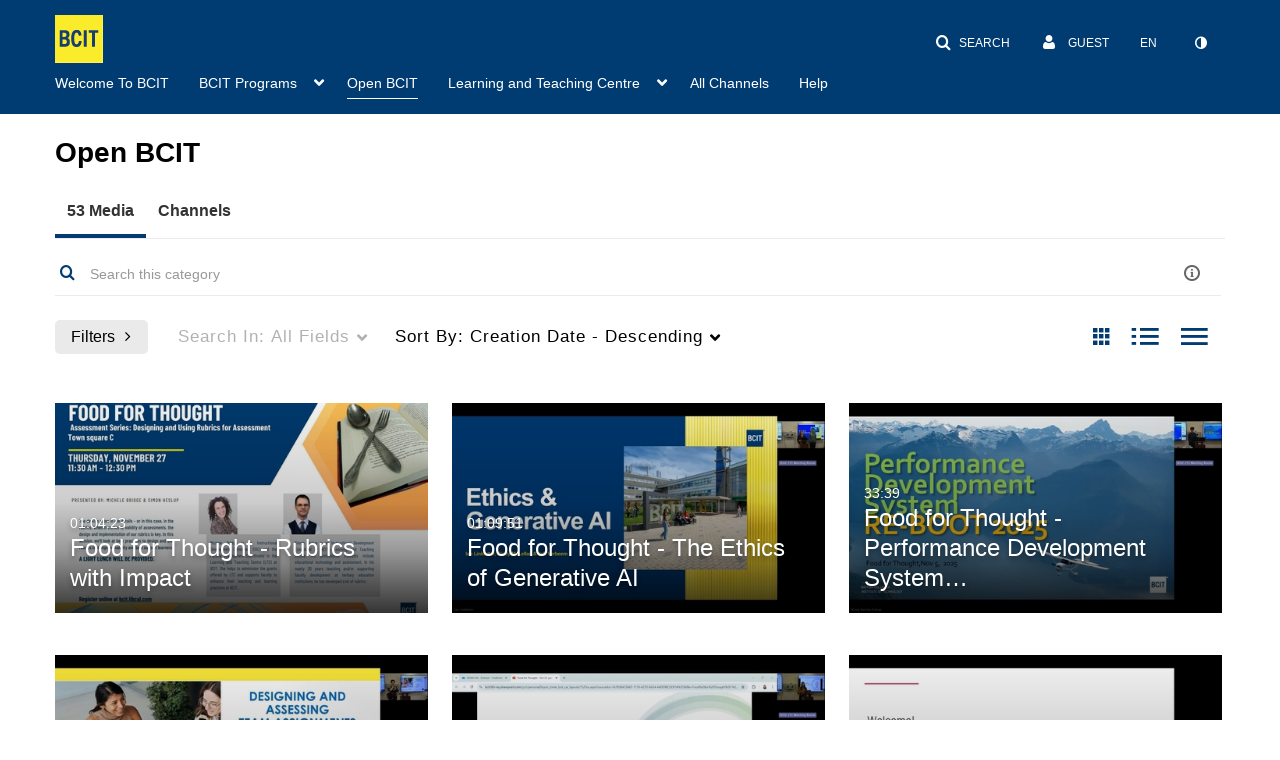

--- FILE ---
content_type: text/html; charset=UTF-8
request_url: https://mediaspace.bcit.ca/category/Open+BCIT/237268
body_size: 42531
content:
<!DOCTYPE html>

<html lang="en">
<head>
    <link rel="search" type="application/opensearchdescription+xml" href="/osd">
<meta http-equiv='X-UA-Compatible' content='requiresActiveX=true, IE=Edge' /><!-- viewhook start modulesHeader -->

<!-- viewhook end modulesHeader -->
    <script>
        // set webpack public path url to be able to load new react
        window.resourceBasePath = "https://cfvod.cap2.ovp.kaltura.com/5.132.7.806/public/react-new/"
    </script>


<meta name="xsrf-ajax-nonce" content="[base64]" />
<meta http-equiv="Content-Type" content="text/html; charset=utf-8" />
<meta name="viewport" content="width=device-width, initial-scale=1.0" /><title>Open BCIT - BCIT - MediaSpace</title>



<script type="text/javascript">
    document.addEventListener("kmsButtonClickAnalytics", function (e) {
        // name is mandatory
        if (e.detail.name) {
            // use GET params because POST has issues with CORS
            var urlbase = 'https://analytics.cap2.ovp.kaltura.com/api_v3/index.php?service=analytics&action=trackEvent&eventType=10002&partnerId=122&kalturaApplication=1&kalturaApplicationVer=5.132.7&application=MediaSpace&applicationVer=5.132.7&sessionId=9kuubtroovcch1d6og31mi3ab0&referrer=https%3A%2F%2Fmediaspace.bcit.ca%2Fcategory%2FOpen%2BBCIT%2F237268';
            var urldata = '&buttonName='+e.detail.name+'&buttonValue='+e.detail.value+'&buttonType='+e.detail.type;
            if (e.detail.entryId) {
                urldata += '&entryId='+e.detail.entryId;
            }
            navigator.sendBeacon(urlbase + urldata);
        }
    });
</script>

<style type="text/css" media="screen">
<!--

-->
</style><link href="https://vodcdn.ca.kaltura.com/p/122/sp/12200/raw/entry_id/0_xb2anhm5/version/100002" rel="icon" /><link href="https://vodcdn.ca.kaltura.com/p/122/sp/12200/raw/entry_id/0_xb2anhm5/version/100002" rel="apple-touch-icon" /><link href="https://vodcdn.ca.kaltura.com/p/122/sp/12200/raw/entry_id/0_xb2anhm5/version/100002" rel="icon" type="image/x-icon" /><link href="https://cfvod.cap2.ovp.kaltura.com/5.132.7.806/public/build0/consolidated/236d16fd8ea99ccab3858aad75fe03e0.css" media="screen" rel="stylesheet" type="text/css" /><link href="https://cfvod.cap2.ovp.kaltura.com/p/122/sp/12200/raw/entry_id/0_3ntty0l2/version/100052" media="screen" rel="stylesheet" type="text/css" /><link href="https://cfvod.cap2.ovp.kaltura.com/p/122/sp/12200/raw/entry_id/0_ttj0ooqu/version/100022" media="screen" rel="stylesheet" type="text/css" /><link href="https://cfvod.cap2.ovp.kaltura.com/p/122/sp/12200/raw/entry_id/0_gzc8c2w2/version/100042" media="screen" rel="stylesheet" type="text/css" /><script type="text/javascript">
    //<![CDATA[
    if (typeof(LOCALE) == 'object'){
	var locale = [];
    for (var key in locale) {
        LOCALE[key] = locale[key];
    }
}
else {
	LOCALE = [];
}
    //]]>
</script>
<script type="text/javascript">
    //<![CDATA[
    if (typeof(LOCALE) == 'object'){
	var locale = {"Watch Later":"Watch Later","Add to %1":"Add to %1","Remove from %1":"Remove from %1","Undo Remove from %1":"Undo Remove from %1","Undo":"Undo","was removed from %1":"was removed from %1","No media in your %1":"No media in your %1","Browse the site to find media and add it to your %1":"Browse the site to find media and add it to your %1","Add to watch list":"Add to watch list","Remove from watch list":"Remove from watch list","Failed to update watch list.":"Failed to update watch list."};
    for (var key in locale) {
        LOCALE[key] = locale[key];
    }
}
else {
	LOCALE = {"Watch Later":"Watch Later","Add to %1":"Add to %1","Remove from %1":"Remove from %1","Undo Remove from %1":"Undo Remove from %1","Undo":"Undo","was removed from %1":"was removed from %1","No media in your %1":"No media in your %1","Browse the site to find media and add it to your %1":"Browse the site to find media and add it to your %1","Add to watch list":"Add to watch list","Remove from watch list":"Remove from watch list","Failed to update watch list.":"Failed to update watch list."};
}
    //]]>
</script>
<script type="text/javascript">
    //<![CDATA[
    if (typeof(LOCALE) == 'object'){
	var locale = {"%1 comment":"%1 comment","%1 comments":"%1 comments"};
    for (var key in locale) {
        LOCALE[key] = locale[key];
    }
}
else {
	LOCALE = {"%1 comment":"%1 comment","%1 comments":"%1 comments"};
}
    //]]>
</script>
<script type="text/javascript">
    //<![CDATA[
    if (typeof(LOCALE) == 'object'){
	var locale = {"Top":"Top","Back":"Back","* Required To Publish":"* Required To Publish","Press CTRL-C to copy":"Press CTRL-C to copy","Load More":"Load More","new tag":"new tag","Sorry, this action requires Adobe Flash.":"Sorry, this action requires Adobe Flash.","One result is available, press enter to select it.":"One result is available, press enter to select it.","%1 results are available, use up and down arrow keys to navigate.":"%1 results are available, use up and down arrow keys to navigate.","Loading failed":"Loading failed","Please enter %1 or more %2":"Please enter %1 or more %2","Tags, Editing text - Please enter %1 or more %2":"Tags, Editing text - Please enter %1 or more %2","Please delete %1 %2":"Please delete %1 %2","You can only select %1 %2":"You can only select %1 %2","Loading more results\u2026":"Loading more results\u2026","100%":"100%","Loading":"Loading","Close":"Close","No matching results found":"No matching results found","Please try using other search terms":"Please try using other search terms","%1 item(s) found":"%1 item(s) found","Remove tag %1":"Remove tag %1","thumbnail for channel %0":"thumbnail for channel %0","%0 Galleries found":"%0 Galleries found","%0 Channels found":"%0 Channels found","%0 Gallery found":"%0 Gallery found","%0 Channel found":"%0 Channel found","Found %0 result":"Found %0 result","Found %0 results":"Found %0 results","Go to Channel Results":"Go to Channel Results","Go to Gallery Results":"Go to Gallery Results","No more galleries found.":"No more galleries found.","No Galleries found":"No Galleries found","Slide":"Slide","%1 Slide":"%1 Slide","%1 Slides":"%1 Slides","Tags":"Tags","%1 Tag":"%1 Tag","%1 Tags":"%1 Tags","%1 Item":"%1 Item","%1 Items":"%1 Items","Caption":"Caption","%1 Caption":"%1 Caption","%1 Captions":"%1 Captions","Chapter":"Chapter","%1 Chapters":"%1 Chapters","%1 Chapter":"%1 Chapter","Quiz":"Quiz","%1 Quiz":"%1 Quiz","Details":"Details","%1 Details":"%1 Details","Poll":"Poll","%1 Polls":"%1 Polls","%1 Poll":"%1 Poll","Metadata":"Metadata","%1 Comment":"%1 Comment","Comment":"Comment","%1 Comments":"%1 Comments","selected":"selected","Appears In":"Appears In","Channel %1 link":"Channel %1 link","Created by":"Created by","Search for more from %1":"Search for more from %1","Show All":"Show All","Show Less":"Show Less","Show More":"Show More","More info":"More info","Less info":"Less info","Go to media at %1":"Go to media at %1","A:":"A:","Q:":"Q:","Rejected By Admin":"Rejected By Admin","Keyword found in:":"Keyword found in:","Something went wrong":"Something went wrong","Today":"Today","More Filters":"More Filters","Filters":"Filters","Tab to access filters":"Tab to access filters","Filters removed":"Filters removed","%1 removed":"%1 removed","Clear All":"Clear All","N\/A":"N\/A","More":"More","Previous Filters":"Previous Filters","Next Filters":"Next Filters","%1 second":"%1 second","%1 seconds":"%1 seconds","%1 minute":"%1 minute","%1 minutes":"%1 minutes","%1 hour":"%1 hour","%1 hours":"%1 hours","a few seconds ago":"A few seconds ago","%1 seconds ago":"%1 Seconds ago","%1 minutes ago":"%1 Minutes ago","a minute ago":"A minute ago","%1 hours ago":"%1 Hours ago","an hour ago":"An hour ago","%1 days ago":"%1 Days ago","a day ago":"A day ago","%1 months ago":"%1 Months ago","a month ago":"A month ago","%1 years ago":"%1 Years ago","a year ago":"A year ago","Search":"Search","Published":"Published","Private":"Private","thumbnail for entry ID":"thumbnail for entry ID","click to navigate to entry":"click to navigate to entry","Loading info...":"Loading info...","related entry ID":"related entry ID","click to see thumbnail":"click to see thumbnail","The bulk operation for %1 %2 has been completed":"The bulk operation for %1 %2 has been completed","No more media found.":"No more media found.","You are about to delete the group %1.":"You are about to delete the group %1.","Users in this group will be removed from the group. This action is permanent.":"Users in this group will be removed from the group. This action is permanent.","You are about to delete %1 groups.":"You are about to delete %1 groups.","Users in these groups will be removed from the groups. This action is permanent.":"Users in these groups will be removed from the groups. This action is permanent.","%1 users":"%1 users","Add Users":"Add Users","Delete Group":"Delete Group","%1 Users":"%1 Users","%1 Selected":"%1 Selected","Create Your First Group":"Create Your First Group","No Groups":"No Groups","When you create groups, they will appear in here":"When you create groups, they will appear in here","Your search did not match any group.":"Your search did not match any group.","Make sure you spelled the word correctly":"Make sure you spelled the word correctly","Try a different search term or filters":"Try a different search term or filters","You are about to remove the user %1 from the group.":"You are about to remove the user %1 from the group.","You are about to remove a user that was automatically synced to this group. Depending on the application's Group-sync Module, the user might automatically be added again.":"You are about to remove a user that was automatically synced to this group. Depending on the application's Group-sync Module, the user might automatically be added again.","No Users":"No Users","Your users list is empty":"Your users list is empty","Add Yours First Users":"Add Yours First Users","You are about to remove %1 users from the group.":"You are about to remove %1 users from the group.","Please note - users that were automatically synced to this group may automatically be added again, depending on the application's Group-sync Module.":"Please note - users that were automatically synced to this group may automatically be added again, depending on the application's Group-sync Module.","Remove Users":"Remove Users","Remove User":"Remove User","Remove":"Remove","Start typing to search for a user to add.":"Start typing to search for a user to add.","Number of Users":"Number of Users","Group ID":"Group ID","Copy link to share":"Copy link to share","The group's information is being updated. Once update is completed, you will be able to continue editing the group.":"The group's information is being updated. Once update is completed, you will be able to continue editing the group.","No more groups found.":"No more groups found.","No more users found.":"No more users found.","%1 Existing & %2 Unrecognized Users":"%1 Existing & %2 Unrecognized Users","Create user if ID not found":"Create user if ID not found","Please enter a sender name. For default sender name, use {from_name}":"Please enter a sender name. For default sender name, use {from_name}","Please enter a sender email. For default sender email, use {from_email}":"Please enter a sender email. For default sender email, use {from_email}","Please input a valid email address or {from_email} for the default address":"Please input a valid email address or {from_email} for the default address","Please enter a message subject":"Please enter a message subject","Please enter a message body":"Please enter a message body","Notification:":"Notification:","Sender Name:":"Sender Name:","Sender Email:":"Sender Email:","Subject:":"Subject:","Body:":"Body:","Edit Notification":"Edit Notification","Cancel":"Cancel","Update":"Update","Notifications":"Notifications","Selected":"Selected","Bulk Action":"Bulk Action","Disable":"Disable","Enable":"Enable","Edit Sender Info":"Edit Sender Info","Recipient":"Recipient","Type":"Type","Subject & Body":"Subject & Body","Sender Info":"Sender Info","Edit":"Edit","Upcoming Webcasts":"Upcoming Webcasts","Recorded Webcasts":"Recorded Webcasts","Broadcast will start soon":"Broadcast will start soon","To join, click the link below":"To join, click the link below","No media items found":"No media items found","Recorded":"Recorded","Live Now":"Live Now","Join Now":"Join Now","%1 to %2":"%1 to %2","No Webcasts Yet":"No Webcasts Yet","When you create webcast events, they will appear here":"When you create webcast events, they will appear here","When webcast events will be created, they will appear here":"When webcast events will be created, they will appear here","Add Webcast Event":"Add Webcast Event","Don't Show On Player":"Don't Show On Player","Show On Player":"Show On Player","Please note, the embed player is the default playback player. To use a different player, please contact your admin.":"Please note, the embed player is the default playback player. To use a different player, please contact your admin.","Are you sure you want to remove this media?":"Are you sure you want to remove this media?","character":"character","characters":"characters","Webcast event was updated successfully":"Webcast event was updated successfully","Webcast event was successfully removed from this meeting.":"Webcast event was successfully removed from this meeting.","Press the Enter key to add the email":"Press the Enter key to add the email","Show bio":"Show bio","Hide bio":"Hide bio","Clear All Filters":"Clear All Filters","Search...":"Search...","Column headers with buttons are sortable.":"Column headers with buttons are sortable.","Enter text to search for media":"Enter text to search for media","Search all media":"Search all media","Yes":"Yes","No":"No","Skip to content":"Skip to content","Open side bar":"Open side bar","Close side bar":"Close side bar","Select language: %1":"Select language: %1","user menu":"user menu","badges":"badges","Copy":"Copy","Unlimited":"Unlimited","current credit status":"current credit status","Credit expiration date":"Credit expiration date","Embed Settings:":"Embed Settings:","Choose Player":"Choose Player","Max Embed Size":"Max Embed Size","Thumbnail Embed":"Thumbnail Embed","Auto Play":"Auto Play","Set as my default settings for media type: ":"Set as my default settings for media type: ","Embed Submission":"Embed Submission","Submit as Assignment":"Submit as Assignment","Copy Embed":"Copy Embed","Start & End Time":"Start & End Time","Start at":"Start at","Set start point based on player time":"Set start point based on player time","End at":"End at","Set end point based on player time":"Set end point based on player time","Select a start and \/ or end time for this embed. Note: users will still be able to play the entire media.":"Select a start and \/ or end time for this embed. Note: users will still be able to play the entire media.","Go to Media":"Go to Media","No Access":"No Access","Image Not Available":"Image Not Available","No results found":"No results found","Tags: click any tag to view media on the same topic":"Tags: click any tag to view media on the same topic","No media results were found. Try to adjust your search terms.":"No media results were found. Try to adjust your search terms.","A: ":"A: ","Q: ":"Q: ","%1 Question":"%1 Question","%1 Questions":"%1 Questions","Question":"Question","name":"name","text":"text","Unlisted":"Unlisted","Loading ...":"Loading ...","No Results":"No Results","Converting":"Converting","No Rules Found":"No Rules Found","Save Search":"Save Search","Clear Search":"Clear Search","Close search in video box":"Close search in video box","Open search in video box":"Open search in video box","This search was removed":"This search was removed","Service type:":"Service type:","Status:":"Status:","Received date:":"Received date:","Collage Picture":"Collage Picture","more":"more","Select File":"Select File","Upload Complete!":"Upload Complete!","Cannot connect to Kaltura Client":"Cannot connect to Kaltura Client","Failed to upload file: ":"Failed to upload file: ","Failed to create upload token":"Failed to create upload token","Searching...":"Searching...","Start typing to search for a user or a group":"Start typing to search for a user or a group","Remove option":"Remove option","No matches found":"No matches found","Type user or group name":"Type user or group name","Start typing characters, auto-complete will be presented for users and groups. For exact name search, use the quotation marks (e.g. 'John').":"Start typing characters, auto-complete will be presented for users and groups. For exact name search, use the quotation marks (e.g. 'John').","Select permissions:":"Select permissions:","Upload Attachment":"Upload Attachment","Title:":"Title:","Provide end-users with a more descriptive title for this file (optional)":"Provide end-users with a more descriptive title for this file (optional)","Description:":"Description:","Provide end-users with a brief description of this files content (optional)":"Provide end-users with a brief description of this files content (optional)","Save & Preview":"Save & Preview","Checkbox for %1 Checked":"Checkbox for %1 Checked","Checkbox for %1 Unchecked":"Checkbox for %1 Unchecked","Update Sender Info":"Update Sender Info","Add":"Add","Import List of Users":"Import List of Users","Paste a list of user IDs in the form of open text.":"Paste a list of user IDs in the form of open text.","The user IDs may be separated by ',' or ';' or a line break. Spaces are not allowed.":"The user IDs may be separated by ',' or ';' or a line break. Spaces are not allowed.","Verify User IDs":"Verify User IDs","Creation Date":"Creation Date","Email":"Email","None":"None","Search for Users":"Search for Users","Back to Groups":"Back to Groups","Groups":"Groups","Manual":"Manual","Automatic":"Automatic","User Name":"User Name","User ID":"User ID","Email Address":"Email Address","App Role":"App Role","Creation Mode":"Creation Mode","Copy Group":"Copy Group","Ok":"Ok","Delete":"Delete","Add New Group":"Add New Group","Add Users:":"Add Users:","Bulk Actions":"Bulk Actions","Group Name":"Group Name","Updated Date":"Updated Date","# of Users":"# of Users","Processing...":"Processing...","Search for Groups":"Search for Groups","Group Name:*":"Group Name:*","Group ID:*":"Group ID:*","Group ID supports Alphanumeric characters and: ,!#$%&'*+?^_`{|}~.@-":"Group ID supports Alphanumeric characters and: ,!#$%&'*+?^_`{|}~.@-","Choose Group Name":"Choose Group Name","Toggle Sidebar":"Toggle Sidebar","Add To Playlist":"Add To Playlist","Search for Playlist":"Search for Playlist","New Playlist Title":"New Playlist Title","Create":"Create","Create New Playlist":"Create New Playlist","Cannot create playlist! Please try again later..":"Cannot create playlist! Please try again later..","Description":"Description","Create Playlist":"Create Playlist","Edit Playlist":"Edit Playlist","Playlist Details":"Playlist Details","Updated ":"Updated ","Playlist Tags":"Playlist Tags","Watch Now":"Watch Now","%1 with %2 media":"%1 with %2 media","Change Thumbnail":"Change Thumbnail","Upload":"Upload","More Button":"More Button","Move to Bottom":"Move to Bottom","Add description":"Add description","Add tags":"Add tags","Channel":"Channel","All Shared Content":"All Shared Content","Playlist":"Playlist","My Playlist":"My Playlist","My Playlist %1":"My Playlist %1","Items":"Items","Add to Playlist":"Add to Playlist","Done":"Done","Search for Media":"Search for Media","Delete Playlist":"Delete Playlist","There are no playlists to show":"There are no playlists to show","Create a playlist, or change the search parameters":"Create a playlist, or change the search parameters","Collapsed View":"Collapsed View","Detailed View":"Detailed View","View Type":"View Type","Upload Complete":"Upload Complete"," File size is too big. Maximum size of %1 is allowed.":" File size is too big. Maximum size of %1 is allowed.","Your search did not match any user.":"Your search did not match any user.","Created by ":"Created by ","Collapsed view":"Collapsed view","Detailed view":"Detailed view","Table view":"Table view","on ":"on ","No Entries Found":"No Entries Found","See where the media is published":"See where the media is published","My Media":"My Media","Group Owner":"Group Owner","Co-Editor":"Co-Editor","Group Co-Editor":"Group Co-Editor","Co-Publisher":"Co-Publisher","Group Co-Publisher":"Group Co-Publisher","Co-Viewer":"Co-Viewer","Group Co-Viewer":"Group Co-Viewer","Owner":"Owner","Collaborator":"Collaborator","To make sure your pass is extra secure, please follow these guidelines:":"To make sure your pass is extra secure, please follow these guidelines:","Does not contain your name":"Does not contain your name","Password":"Password","Repeat Password":"Repeat Password","Passwords do not match":"Passwords do not match","Kaltura Mediasace":"Kaltura Mediasace","Lets Set Your Password":"Lets Set Your Password","You\u2019re almost there!":"You\u2019re almost there!","Oops!":"Oops!","We just sent you an email with the activation link. Please check your inbox, follow the link, and set your password to get started!":"We just sent you an email with the activation link. Please check your inbox, follow the link, and set your password to get started!","This link is invalid or has expired. Please enter your email address to receive a new link.":"This link is invalid or has expired. Please enter your email address to receive a new link.","Login":"Login","Go to Site":"Go to Site","Enter Email":"Enter Email","Invalid Email Address":"Invalid Email Address","Send":"Send","You are all set!":"You are all set!","Login to Site in":"Login to Site in","Must contain at least one lower case letter (a-z)":"Must contain at least one lower case letter (a-z)","Must contain at least one numerical digit (0-9)":"Must contain at least one numerical digit (0-9)","Must contain at least one of the following symbols: %~!@#$^*=+?[]{}":"Must contain at least one of the following symbols: %~!@#$^*=+?[]{}","Must be between 8 and 14 characters in length":"Must be between 8 and 14 characters in length","Must not contain the following characters: <>;":"Must not contain the following characters: <>;","The bulk operation for %1 '%2' has completed":"The bulk operation for %1 '%2' has completed","Type user name":"Type user name","Start typing to search for a user":"Start typing to search for a user","Phone":"Phone","Site":"Site","Add User":"Add User","Read More":"Read More","Read Less":"Read Less","Type something":"Type something","Click to remove %1":"Click to remove %1","go to playlist %1":"go to playlist %1","create":"create","Login to create new media":"Login to create new media","thumbnail for %1":"thumbnail for %1","thumbnail for playlist":"thumbnail for playlist","watch %1":"watch %1","watch %1, duration: %2":"watch %1, duration: %2","condition met":"condition met","condition not met":"condition not met","go to %1":"go to %1","Show Less Info for %1":"Show Less Info for %1","Show More Info for %1":"Show More Info for %1","Start Time":"Start Time","Select a start time for this embed. Note: users will still be able to play the entire media.":"Select a start time for this embed. Note: users will still be able to play the entire media.","Explore":"Explore","%1 Detail":"%1 Detail","Set Privacy To All":"Set Privacy To All","All Media":"All Media","In Queue":"In Queue","Uploading %1 %":"Uploading %1 %","Processing":"Processing","Ready":"Ready","Processing Failed":"Processing Failed","Canceled":"Canceled","Media Page":"Media Page","in queue":"in queue","ready":"ready","%1 In Queue":"%1 In Queue","%1 Uploading":"%1 Uploading","%1 Processing":"%1 Processing","%1 Ready":"%1 Ready","%1 Canceled":"%1 Canceled","%1 Failed":"%1 Failed","Coming Soon":"Coming Soon","Upload failed for: %1":"Upload failed for: %1","Save Changes":"Save Changes","Unsaved Changes":"Unsaved Changes","Changes aren't saved. Are you sure you want to leave without saving them?":"Changes aren't saved. Are you sure you want to leave without saving them?","Leave":"Leave","Enter Entry Name":"Enter Entry Name","Cancel All Changes":"Cancel All Changes","Are you sure you want to cancel edit changes?<br\/>This action cannot be undone.":"Are you sure you want to cancel edit changes?<br\/>This action cannot be undone.","Pending":"Pending","Actions Button":"Actions Button","Playlist's name":"Playlist's name","Playlist's description":"Playlist's description","Playlist's tags":"Playlist's tags","%1 menuitem %2 %3":"%1 menuitem %2 %3","Language":"Language","%1 additional items added.":"%1 additional items added.","Insert Link":"Insert Link","Insert Image":"Insert Image","%1 session image":"%1 session image","Row position %1":"Row position %1","Change position for playlist %1. Press Enter to select the row.":"Change position for playlist %1. Press Enter to select the row.","Entry thumbnail. Go to %1":"Entry thumbnail. Go to %1","Entry thumbnail. Go to %1 with duration: %2":"Entry thumbnail. Go to %1 with duration: %2","after pressing enter or space, press tab to access filters":"after pressing enter or space, press tab to access filters","not sortable":"not sortable","sortable":"sortable","descending":"descending","ascending":"ascending","current progress: %1%":"current progress: %1%"};
    for (var key in locale) {
        LOCALE[key] = locale[key];
    }
}
else {
	LOCALE = {"Top":"Top","Back":"Back","* Required To Publish":"* Required To Publish","Press CTRL-C to copy":"Press CTRL-C to copy","Load More":"Load More","new tag":"new tag","Sorry, this action requires Adobe Flash.":"Sorry, this action requires Adobe Flash.","One result is available, press enter to select it.":"One result is available, press enter to select it.","%1 results are available, use up and down arrow keys to navigate.":"%1 results are available, use up and down arrow keys to navigate.","Loading failed":"Loading failed","Please enter %1 or more %2":"Please enter %1 or more %2","Tags, Editing text - Please enter %1 or more %2":"Tags, Editing text - Please enter %1 or more %2","Please delete %1 %2":"Please delete %1 %2","You can only select %1 %2":"You can only select %1 %2","Loading more results\u2026":"Loading more results\u2026","100%":"100%","Loading":"Loading","Close":"Close","No matching results found":"No matching results found","Please try using other search terms":"Please try using other search terms","%1 item(s) found":"%1 item(s) found","Remove tag %1":"Remove tag %1","thumbnail for channel %0":"thumbnail for channel %0","%0 Galleries found":"%0 Galleries found","%0 Channels found":"%0 Channels found","%0 Gallery found":"%0 Gallery found","%0 Channel found":"%0 Channel found","Found %0 result":"Found %0 result","Found %0 results":"Found %0 results","Go to Channel Results":"Go to Channel Results","Go to Gallery Results":"Go to Gallery Results","No more galleries found.":"No more galleries found.","No Galleries found":"No Galleries found","Slide":"Slide","%1 Slide":"%1 Slide","%1 Slides":"%1 Slides","Tags":"Tags","%1 Tag":"%1 Tag","%1 Tags":"%1 Tags","%1 Item":"%1 Item","%1 Items":"%1 Items","Caption":"Caption","%1 Caption":"%1 Caption","%1 Captions":"%1 Captions","Chapter":"Chapter","%1 Chapters":"%1 Chapters","%1 Chapter":"%1 Chapter","Quiz":"Quiz","%1 Quiz":"%1 Quiz","Details":"Details","%1 Details":"%1 Details","Poll":"Poll","%1 Polls":"%1 Polls","%1 Poll":"%1 Poll","Metadata":"Metadata","%1 Comment":"%1 Comment","Comment":"Comment","%1 Comments":"%1 Comments","selected":"selected","Appears In":"Appears In","Channel %1 link":"Channel %1 link","Created by":"Created by","Search for more from %1":"Search for more from %1","Show All":"Show All","Show Less":"Show Less","Show More":"Show More","More info":"More info","Less info":"Less info","Go to media at %1":"Go to media at %1","A:":"A:","Q:":"Q:","Rejected By Admin":"Rejected By Admin","Keyword found in:":"Keyword found in:","Something went wrong":"Something went wrong","Today":"Today","More Filters":"More Filters","Filters":"Filters","Tab to access filters":"Tab to access filters","Filters removed":"Filters removed","%1 removed":"%1 removed","Clear All":"Clear All","N\/A":"N\/A","More":"More","Previous Filters":"Previous Filters","Next Filters":"Next Filters","%1 second":"%1 second","%1 seconds":"%1 seconds","%1 minute":"%1 minute","%1 minutes":"%1 minutes","%1 hour":"%1 hour","%1 hours":"%1 hours","a few seconds ago":"A few seconds ago","%1 seconds ago":"%1 Seconds ago","%1 minutes ago":"%1 Minutes ago","a minute ago":"A minute ago","%1 hours ago":"%1 Hours ago","an hour ago":"An hour ago","%1 days ago":"%1 Days ago","a day ago":"A day ago","%1 months ago":"%1 Months ago","a month ago":"A month ago","%1 years ago":"%1 Years ago","a year ago":"A year ago","Search":"Search","Published":"Published","Private":"Private","thumbnail for entry ID":"thumbnail for entry ID","click to navigate to entry":"click to navigate to entry","Loading info...":"Loading info...","related entry ID":"related entry ID","click to see thumbnail":"click to see thumbnail","The bulk operation for %1 %2 has been completed":"The bulk operation for %1 %2 has been completed","No more media found.":"No more media found.","You are about to delete the group %1.":"You are about to delete the group %1.","Users in this group will be removed from the group. This action is permanent.":"Users in this group will be removed from the group. This action is permanent.","You are about to delete %1 groups.":"You are about to delete %1 groups.","Users in these groups will be removed from the groups. This action is permanent.":"Users in these groups will be removed from the groups. This action is permanent.","%1 users":"%1 users","Add Users":"Add Users","Delete Group":"Delete Group","%1 Users":"%1 Users","%1 Selected":"%1 Selected","Create Your First Group":"Create Your First Group","No Groups":"No Groups","When you create groups, they will appear in here":"When you create groups, they will appear in here","Your search did not match any group.":"Your search did not match any group.","Make sure you spelled the word correctly":"Make sure you spelled the word correctly","Try a different search term or filters":"Try a different search term or filters","You are about to remove the user %1 from the group.":"You are about to remove the user %1 from the group.","You are about to remove a user that was automatically synced to this group. Depending on the application's Group-sync Module, the user might automatically be added again.":"You are about to remove a user that was automatically synced to this group. Depending on the application's Group-sync Module, the user might automatically be added again.","No Users":"No Users","Your users list is empty":"Your users list is empty","Add Yours First Users":"Add Yours First Users","You are about to remove %1 users from the group.":"You are about to remove %1 users from the group.","Please note - users that were automatically synced to this group may automatically be added again, depending on the application's Group-sync Module.":"Please note - users that were automatically synced to this group may automatically be added again, depending on the application's Group-sync Module.","Remove Users":"Remove Users","Remove User":"Remove User","Remove":"Remove","Start typing to search for a user to add.":"Start typing to search for a user to add.","Number of Users":"Number of Users","Group ID":"Group ID","Copy link to share":"Copy link to share","The group's information is being updated. Once update is completed, you will be able to continue editing the group.":"The group's information is being updated. Once update is completed, you will be able to continue editing the group.","No more groups found.":"No more groups found.","No more users found.":"No more users found.","%1 Existing & %2 Unrecognized Users":"%1 Existing & %2 Unrecognized Users","Create user if ID not found":"Create user if ID not found","Please enter a sender name. For default sender name, use {from_name}":"Please enter a sender name. For default sender name, use {from_name}","Please enter a sender email. For default sender email, use {from_email}":"Please enter a sender email. For default sender email, use {from_email}","Please input a valid email address or {from_email} for the default address":"Please input a valid email address or {from_email} for the default address","Please enter a message subject":"Please enter a message subject","Please enter a message body":"Please enter a message body","Notification:":"Notification:","Sender Name:":"Sender Name:","Sender Email:":"Sender Email:","Subject:":"Subject:","Body:":"Body:","Edit Notification":"Edit Notification","Cancel":"Cancel","Update":"Update","Notifications":"Notifications","Selected":"Selected","Bulk Action":"Bulk Action","Disable":"Disable","Enable":"Enable","Edit Sender Info":"Edit Sender Info","Recipient":"Recipient","Type":"Type","Subject & Body":"Subject & Body","Sender Info":"Sender Info","Edit":"Edit","Upcoming Webcasts":"Upcoming Webcasts","Recorded Webcasts":"Recorded Webcasts","Broadcast will start soon":"Broadcast will start soon","To join, click the link below":"To join, click the link below","No media items found":"No media items found","Recorded":"Recorded","Live Now":"Live Now","Join Now":"Join Now","%1 to %2":"%1 to %2","No Webcasts Yet":"No Webcasts Yet","When you create webcast events, they will appear here":"When you create webcast events, they will appear here","When webcast events will be created, they will appear here":"When webcast events will be created, they will appear here","Add Webcast Event":"Add Webcast Event","Don't Show On Player":"Don't Show On Player","Show On Player":"Show On Player","Please note, the embed player is the default playback player. To use a different player, please contact your admin.":"Please note, the embed player is the default playback player. To use a different player, please contact your admin.","Are you sure you want to remove this media?":"Are you sure you want to remove this media?","character":"character","characters":"characters","Webcast event was updated successfully":"Webcast event was updated successfully","Webcast event was successfully removed from this meeting.":"Webcast event was successfully removed from this meeting.","Press the Enter key to add the email":"Press the Enter key to add the email","Show bio":"Show bio","Hide bio":"Hide bio","Clear All Filters":"Clear All Filters","Search...":"Search...","Column headers with buttons are sortable.":"Column headers with buttons are sortable.","Enter text to search for media":"Enter text to search for media","Search all media":"Search all media","Yes":"Yes","No":"No","Skip to content":"Skip to content","Open side bar":"Open side bar","Close side bar":"Close side bar","Select language: %1":"Select language: %1","user menu":"user menu","badges":"badges","Copy":"Copy","Unlimited":"Unlimited","current credit status":"current credit status","Credit expiration date":"Credit expiration date","Embed Settings:":"Embed Settings:","Choose Player":"Choose Player","Max Embed Size":"Max Embed Size","Thumbnail Embed":"Thumbnail Embed","Auto Play":"Auto Play","Set as my default settings for media type: ":"Set as my default settings for media type: ","Embed Submission":"Embed Submission","Submit as Assignment":"Submit as Assignment","Copy Embed":"Copy Embed","Start & End Time":"Start & End Time","Start at":"Start at","Set start point based on player time":"Set start point based on player time","End at":"End at","Set end point based on player time":"Set end point based on player time","Select a start and \/ or end time for this embed. Note: users will still be able to play the entire media.":"Select a start and \/ or end time for this embed. Note: users will still be able to play the entire media.","Go to Media":"Go to Media","No Access":"No Access","Image Not Available":"Image Not Available","No results found":"No results found","Tags: click any tag to view media on the same topic":"Tags: click any tag to view media on the same topic","No media results were found. Try to adjust your search terms.":"No media results were found. Try to adjust your search terms.","A: ":"A: ","Q: ":"Q: ","%1 Question":"%1 Question","%1 Questions":"%1 Questions","Question":"Question","name":"name","text":"text","Unlisted":"Unlisted","Loading ...":"Loading ...","No Results":"No Results","Converting":"Converting","No Rules Found":"No Rules Found","Save Search":"Save Search","Clear Search":"Clear Search","Close search in video box":"Close search in video box","Open search in video box":"Open search in video box","This search was removed":"This search was removed","Service type:":"Service type:","Status:":"Status:","Received date:":"Received date:","Collage Picture":"Collage Picture","more":"more","Select File":"Select File","Upload Complete!":"Upload Complete!","Cannot connect to Kaltura Client":"Cannot connect to Kaltura Client","Failed to upload file: ":"Failed to upload file: ","Failed to create upload token":"Failed to create upload token","Searching...":"Searching...","Start typing to search for a user or a group":"Start typing to search for a user or a group","Remove option":"Remove option","No matches found":"No matches found","Type user or group name":"Type user or group name","Start typing characters, auto-complete will be presented for users and groups. For exact name search, use the quotation marks (e.g. 'John').":"Start typing characters, auto-complete will be presented for users and groups. For exact name search, use the quotation marks (e.g. 'John').","Select permissions:":"Select permissions:","Upload Attachment":"Upload Attachment","Title:":"Title:","Provide end-users with a more descriptive title for this file (optional)":"Provide end-users with a more descriptive title for this file (optional)","Description:":"Description:","Provide end-users with a brief description of this files content (optional)":"Provide end-users with a brief description of this files content (optional)","Save & Preview":"Save & Preview","Checkbox for %1 Checked":"Checkbox for %1 Checked","Checkbox for %1 Unchecked":"Checkbox for %1 Unchecked","Update Sender Info":"Update Sender Info","Add":"Add","Import List of Users":"Import List of Users","Paste a list of user IDs in the form of open text.":"Paste a list of user IDs in the form of open text.","The user IDs may be separated by ',' or ';' or a line break. Spaces are not allowed.":"The user IDs may be separated by ',' or ';' or a line break. Spaces are not allowed.","Verify User IDs":"Verify User IDs","Creation Date":"Creation Date","Email":"Email","None":"None","Search for Users":"Search for Users","Back to Groups":"Back to Groups","Groups":"Groups","Manual":"Manual","Automatic":"Automatic","User Name":"User Name","User ID":"User ID","Email Address":"Email Address","App Role":"App Role","Creation Mode":"Creation Mode","Copy Group":"Copy Group","Ok":"Ok","Delete":"Delete","Add New Group":"Add New Group","Add Users:":"Add Users:","Bulk Actions":"Bulk Actions","Group Name":"Group Name","Updated Date":"Updated Date","# of Users":"# of Users","Processing...":"Processing...","Search for Groups":"Search for Groups","Group Name:*":"Group Name:*","Group ID:*":"Group ID:*","Group ID supports Alphanumeric characters and: ,!#$%&'*+?^_`{|}~.@-":"Group ID supports Alphanumeric characters and: ,!#$%&'*+?^_`{|}~.@-","Choose Group Name":"Choose Group Name","Toggle Sidebar":"Toggle Sidebar","Add To Playlist":"Add To Playlist","Search for Playlist":"Search for Playlist","New Playlist Title":"New Playlist Title","Create":"Create","Create New Playlist":"Create New Playlist","Cannot create playlist! Please try again later..":"Cannot create playlist! Please try again later..","Description":"Description","Create Playlist":"Create Playlist","Edit Playlist":"Edit Playlist","Playlist Details":"Playlist Details","Updated ":"Updated ","Playlist Tags":"Playlist Tags","Watch Now":"Watch Now","%1 with %2 media":"%1 with %2 media","Change Thumbnail":"Change Thumbnail","Upload":"Upload","More Button":"More Button","Move to Bottom":"Move to Bottom","Add description":"Add description","Add tags":"Add tags","Channel":"Channel","All Shared Content":"All Shared Content","Playlist":"Playlist","My Playlist":"My Playlist","My Playlist %1":"My Playlist %1","Items":"Items","Add to Playlist":"Add to Playlist","Done":"Done","Search for Media":"Search for Media","Delete Playlist":"Delete Playlist","There are no playlists to show":"There are no playlists to show","Create a playlist, or change the search parameters":"Create a playlist, or change the search parameters","Collapsed View":"Collapsed View","Detailed View":"Detailed View","View Type":"View Type","Upload Complete":"Upload Complete"," File size is too big. Maximum size of %1 is allowed.":" File size is too big. Maximum size of %1 is allowed.","Your search did not match any user.":"Your search did not match any user.","Created by ":"Created by ","Collapsed view":"Collapsed view","Detailed view":"Detailed view","Table view":"Table view","on ":"on ","No Entries Found":"No Entries Found","See where the media is published":"See where the media is published","My Media":"My Media","Group Owner":"Group Owner","Co-Editor":"Co-Editor","Group Co-Editor":"Group Co-Editor","Co-Publisher":"Co-Publisher","Group Co-Publisher":"Group Co-Publisher","Co-Viewer":"Co-Viewer","Group Co-Viewer":"Group Co-Viewer","Owner":"Owner","Collaborator":"Collaborator","To make sure your pass is extra secure, please follow these guidelines:":"To make sure your pass is extra secure, please follow these guidelines:","Does not contain your name":"Does not contain your name","Password":"Password","Repeat Password":"Repeat Password","Passwords do not match":"Passwords do not match","Kaltura Mediasace":"Kaltura Mediasace","Lets Set Your Password":"Lets Set Your Password","You\u2019re almost there!":"You\u2019re almost there!","Oops!":"Oops!","We just sent you an email with the activation link. Please check your inbox, follow the link, and set your password to get started!":"We just sent you an email with the activation link. Please check your inbox, follow the link, and set your password to get started!","This link is invalid or has expired. Please enter your email address to receive a new link.":"This link is invalid or has expired. Please enter your email address to receive a new link.","Login":"Login","Go to Site":"Go to Site","Enter Email":"Enter Email","Invalid Email Address":"Invalid Email Address","Send":"Send","You are all set!":"You are all set!","Login to Site in":"Login to Site in","Must contain at least one lower case letter (a-z)":"Must contain at least one lower case letter (a-z)","Must contain at least one numerical digit (0-9)":"Must contain at least one numerical digit (0-9)","Must contain at least one of the following symbols: %~!@#$^*=+?[]{}":"Must contain at least one of the following symbols: %~!@#$^*=+?[]{}","Must be between 8 and 14 characters in length":"Must be between 8 and 14 characters in length","Must not contain the following characters: <>;":"Must not contain the following characters: <>;","The bulk operation for %1 '%2' has completed":"The bulk operation for %1 '%2' has completed","Type user name":"Type user name","Start typing to search for a user":"Start typing to search for a user","Phone":"Phone","Site":"Site","Add User":"Add User","Read More":"Read More","Read Less":"Read Less","Type something":"Type something","Click to remove %1":"Click to remove %1","go to playlist %1":"go to playlist %1","create":"create","Login to create new media":"Login to create new media","thumbnail for %1":"thumbnail for %1","thumbnail for playlist":"thumbnail for playlist","watch %1":"watch %1","watch %1, duration: %2":"watch %1, duration: %2","condition met":"condition met","condition not met":"condition not met","go to %1":"go to %1","Show Less Info for %1":"Show Less Info for %1","Show More Info for %1":"Show More Info for %1","Start Time":"Start Time","Select a start time for this embed. Note: users will still be able to play the entire media.":"Select a start time for this embed. Note: users will still be able to play the entire media.","Explore":"Explore","%1 Detail":"%1 Detail","Set Privacy To All":"Set Privacy To All","All Media":"All Media","In Queue":"In Queue","Uploading %1 %":"Uploading %1 %","Processing":"Processing","Ready":"Ready","Processing Failed":"Processing Failed","Canceled":"Canceled","Media Page":"Media Page","in queue":"in queue","ready":"ready","%1 In Queue":"%1 In Queue","%1 Uploading":"%1 Uploading","%1 Processing":"%1 Processing","%1 Ready":"%1 Ready","%1 Canceled":"%1 Canceled","%1 Failed":"%1 Failed","Coming Soon":"Coming Soon","Upload failed for: %1":"Upload failed for: %1","Save Changes":"Save Changes","Unsaved Changes":"Unsaved Changes","Changes aren't saved. Are you sure you want to leave without saving them?":"Changes aren't saved. Are you sure you want to leave without saving them?","Leave":"Leave","Enter Entry Name":"Enter Entry Name","Cancel All Changes":"Cancel All Changes","Are you sure you want to cancel edit changes?<br\/>This action cannot be undone.":"Are you sure you want to cancel edit changes?<br\/>This action cannot be undone.","Pending":"Pending","Actions Button":"Actions Button","Playlist's name":"Playlist's name","Playlist's description":"Playlist's description","Playlist's tags":"Playlist's tags","%1 menuitem %2 %3":"%1 menuitem %2 %3","Language":"Language","%1 additional items added.":"%1 additional items added.","Insert Link":"Insert Link","Insert Image":"Insert Image","%1 session image":"%1 session image","Row position %1":"Row position %1","Change position for playlist %1. Press Enter to select the row.":"Change position for playlist %1. Press Enter to select the row.","Entry thumbnail. Go to %1":"Entry thumbnail. Go to %1","Entry thumbnail. Go to %1 with duration: %2":"Entry thumbnail. Go to %1 with duration: %2","after pressing enter or space, press tab to access filters":"after pressing enter or space, press tab to access filters","not sortable":"not sortable","sortable":"sortable","descending":"descending","ascending":"ascending","current progress: %1%":"current progress: %1%"};
}
    //]]>
</script><script type="text/javascript">
    //<![CDATA[
    var baseUrl = "";
    var KMS_GLOBAL = KMS_GLOBAL || {};
    KMS_GLOBAL.kmsVersion = "5.132.7";
    KMS_GLOBAL.serverUrl = "https:\/\/mediaspace.bcit.ca";
    KMS_GLOBAL.moduleAssetUrlTemplate = "https:\/\/cfvod.cap2.ovp.kaltura.com\/5.132.7.806\/public\/build0\/{MODULE}\/asset\/{FILE_NAME}";
    KMS_GLOBAL.coreAssetUrlTemplate  = "https:\/\/cfvod.cap2.ovp.kaltura.com\/5.132.7.806\/public\/build0\/{FILE_NAME}";
    var cdnUrl = "https:\/\/cfvod.cap2.ovp.kaltura.com\/5.132.7.806\/public\/";
    // kdp ready callbacks
    var KmsJsCallbackReady = {};
    // kms analytics flag
            var Kms_Analytics_Active = false;
    
    // kms "instant-search" - determines whether search requires you to press enter to search.
            var kmsInstantSearch = true;
    
    

    //]]>
</script><script type="text/javascript" src="https://cfvod.cap2.ovp.kaltura.com/5.132.7.806/public/build0/consolidated/b970df6b71d9b4d5b3888418ed4cb4be.js"></script><script type="text/javascript" src="https://api.ca.kaltura.com/p/122/embedPlaykitJs/uiconf_id/23450971/versions/playkit-kaltura-cuepoints={latest},playkit-youtube={latest}"></script><script type="text/javascript" src="https://api.cap2.ovp.kaltura.com/content/static/player-scripts/thumbnail-embed.js"></script><script type="text/javascript">
    //<![CDATA[
dayjs.extend(window.dayjs_plugin_utc);dayjs.extend(window.dayjs_plugin_timezone);dayjs.extend(window.dayjs_plugin_advancedFormat);dayjs.extend(window.dayjs_plugin_formatPhp);    //]]>
</script><script type="text/javascript">
    //<![CDATA[
$(window).on('gallery-page-ready', function () {        
           var pendingTab = $('.categorymoderation-tab');
           if (pendingTab.length) {
                $('.js-tabs-container ul').kmsEllipsisLoad();
                pendingTab.hide();
                
                var url = '/categorymoderation/index/pending-count/category/Open+BCIT/catid/237268?format=ajax';
                $.getJSON(url, function (data) {
                    asyncCallback(data);
                }).error(transportError);
            }   
        });    //]]>
</script><script type="text/javascript">
    //<![CDATA[
GLOBAL_KMS = GLOBAL_KMS || {};    //]]>
</script><script type="text/javascript">
    //<![CDATA[
GLOBAL_KMS.EsearchClientProps = {"clientTag":"kms_client","ks":"","serviceUrl":"https:\/\/api.ca.kaltura.com"}    //]]>
</script><script type="text/javascript" src="https://cfvod.cap2.ovp.kaltura.com/5.132.7.806/public/build0/react-new/mediaspace.runtime.js"></script><script type="text/javascript" src="https://cfvod.cap2.ovp.kaltura.com/5.132.7.806/public/build0/react-new/mediaspace.polyfills.js"></script><script type="text/javascript" src="https://cfvod.cap2.ovp.kaltura.com/5.132.7.806/public/build0/react-new/mediaspace.vendor.js"></script><script type="text/javascript" src="https://cfvod.cap2.ovp.kaltura.com/5.132.7.806/public/build0/react-new/mediaspace.main.js"></script><script type="text/javascript" src="https://cfvod.cap2.ovp.kaltura.com/5.132.7.806/public/build0/react/vendor.min.js"></script><script type="text/javascript" src="https://cfvod.cap2.ovp.kaltura.com/5.132.7.806/public/build0/react/kmsComponents.min.js"></script>
<script>
    (function() {
    	if (!window.GLOBAL_KMS) {
            GLOBAL_KMS = {}
        }
        GLOBAL_KMS = GLOBAL_KMS || {};
        GLOBAL_KMS.helpers = GLOBAL_KMS.helpers || {};
        GLOBAL_KMS.helpers.weekStartDay = "1";
        GLOBAL_KMS.helpers.shortDateFormat = "mm\/dd\/yyyy";
        GLOBAL_KMS.helpers.isCookiesSameSiteNoneSupported = true;
        GLOBAL_KMS.helpers.usePartitionedCookies = false;
                try {
            //check if error recording is on
            var sessionData = localStorage.getItem("kmsSessionData");
            if (sessionData !== null) {
                sessionData += "696fb643bf557;d271459bf5d1;L2NhdGVnb3J5L09wZW4rQkNJVC8yMzcyNjg=,";
                localStorage.setItem("kmsSessionData", sessionData);
            }
        } catch (e) {
            //safety to make sure recording code won't affect user experience.
        }
    })();
</script>

    <!--FRONTCACHE-PLACHOLDER-->
</head>

    <body class="module-default controller-gallery action-view  menu-horizontal kms-header v2ui shrink--enabled">
    <div id='globalOuterWrap'>
        <div id="pageTop"></div>
        <div id='outerWrap'>
            <div id='overlay'>
                <div id="ajaxStatusWrap">
                    <div id="ajaxStatusMain"></div>
                </div>
            </div>
                        
    <div class="navbar hostedDisabled navbar-inverse navbar-static-top" id="header" role="banner">
        <div class="navbar-inner">
            <div id="navbar-inner-wrapper" class="navbar-wrapper">
                <a href="#wrap" class="skip-to-content-link" tabindex="110">Skip to content</a>
                                <div class="pull-left nav menu-trigger hidden-desktop">
                    <a id="Kbtn-navbar" class="btn btn-navbar show" href="#sidr" role="button"
                       aria-expanded="false" aria-label="Open side bar" tabindex="110">
                        <span class="icon-bar"></span>
                        <span class="icon-bar"></span>
                        <span class="icon-bar"></span>
                    </a>
                </div>
                                <div class="hidden-desktop pull-right nav">            
                                            <ul class="nav pull-right">
                            
    <li class="dropdown" id="mobileUserMenu">
        <a href="#" class="hidden-desktop dropdown-toggle pull-right" id="mobileUserMenuBtn" data-toggle="dropdown" role="button" aria-haspopup="true" aria-expanded="false" aria-controls="mobileUserDropdown" aria-label="User Actions"> <i class="icon-user icon-white" aria-hidden="true"></i><strong class="caret" aria-hidden="true"></strong></a>
        <ul class="dropdown-menu" id="mobileUserDropdown" role="menu" aria-labelledby="mobileUserMenuBtn">
            <li class="hidden-desktop nav-header" id="userMobileMenuDisplayName" role="presentation"></li>

            
            <li role="presentation"><a href="/my-media"  data-analytics-value="My Media" role="menuitem" tabindex="-1">My Media</a></li><li role="presentation"><a href="/my-playlists"  class="hidden-phone" data-analytics-value="My Playlists" role="menuitem" tabindex="-1">My Playlists</a></li><li role="presentation"><a href="/history"  data-analytics-value="My History" role="menuitem" tabindex="-1">My History</a></li><li class="divider" role="separator"></li>
<li><a  role="menuitem" tabindex="-1" class="login-btn" href="/user/login"><i class="icon-signin" aria-hidden="true"></i> Login</a></li>
        </ul>
    </li>
                                                            <li class="language-dropdown--mobile">
                                        <div class="btn-group" id="localesMenuToggle_mobile">
        <button data-toggle="dropdown"  id="localesMenuBtn_mobile"
                                        aria-haspopup="true" aria-expanded="false" aria-controls="localesMenu_mobile"
                                        class="btn btn-inverse dropdown-toggle"
                                        aria-label="Select language" role="menuitem">
            <span class="screenreader-only">
                Selected language: English            </span>
            <span class=''>EN</span>        </button>


        <ul class="dropdown-menu pull-right locales-menu-list" id="localesMenu_mobile"  role="menu" aria-labelledby="localesMenuBtn_mobile">

                            <li role="presentation">
                    <a href="javascript:loadNewLocale('en');"
                       role="menuitem"
                       tabindex="-1"
                       aria-label="Select language: English"
                       aria-selected="true"
                    >
                        <span class=''>EN</span>                        <span lang="en" class="locale-name">English</span>
                    </a>
                </li>

                                <li class="divider" role="separator"></li>
                                <li role="presentation">
                    <a href="javascript:loadNewLocale('ar');"
                       role="menuitem"
                       tabindex="-1"
                       aria-label="Select language: العربية"
                       aria-selected="false"
                    >
                        <span class=''>AR</span>                        <span lang="ar" class="locale-name">العربية</span>
                    </a>
                </li>

                                <li class="divider" role="separator"></li>
                                <li role="presentation">
                    <a href="javascript:loadNewLocale('ca-es');"
                       role="menuitem"
                       tabindex="-1"
                       aria-label="Select language: català"
                       aria-selected="false"
                    >
                        <span class=''>CA</span>                        <span lang="ca-es" class="locale-name">català</span>
                    </a>
                </li>

                                <li class="divider" role="separator"></li>
                                <li role="presentation">
                    <a href="javascript:loadNewLocale('da');"
                       role="menuitem"
                       tabindex="-1"
                       aria-label="Select language: Dansk"
                       aria-selected="false"
                    >
                        <span class=''>DA</span>                        <span lang="da" class="locale-name">Dansk</span>
                    </a>
                </li>

                                <li class="divider" role="separator"></li>
                                <li role="presentation">
                    <a href="javascript:loadNewLocale('de');"
                       role="menuitem"
                       tabindex="-1"
                       aria-label="Select language: Deutsch"
                       aria-selected="false"
                    >
                        <span class=''>DE</span>                        <span lang="de" class="locale-name">Deutsch</span>
                    </a>
                </li>

                                <li class="divider" role="separator"></li>
                                <li role="presentation">
                    <a href="javascript:loadNewLocale('es');"
                       role="menuitem"
                       tabindex="-1"
                       aria-label="Select language: Español"
                       aria-selected="false"
                    >
                        <span class=''>ES</span>                        <span lang="es" class="locale-name">Español</span>
                    </a>
                </li>

                                <li class="divider" role="separator"></li>
                                <li role="presentation">
                    <a href="javascript:loadNewLocale('fi');"
                       role="menuitem"
                       tabindex="-1"
                       aria-label="Select language: Suomi"
                       aria-selected="false"
                    >
                        <span class=''>FI</span>                        <span lang="fi" class="locale-name">Suomi</span>
                    </a>
                </li>

                                <li class="divider" role="separator"></li>
                                <li role="presentation">
                    <a href="javascript:loadNewLocale('fr');"
                       role="menuitem"
                       tabindex="-1"
                       aria-label="Select language: Français"
                       aria-selected="false"
                    >
                        <span class=''>FR</span>                        <span lang="fr" class="locale-name">Français</span>
                    </a>
                </li>

                                <li class="divider" role="separator"></li>
                                <li role="presentation">
                    <a href="javascript:loadNewLocale('fr-ca');"
                       role="menuitem"
                       tabindex="-1"
                       aria-label="Select language: Français"
                       aria-selected="false"
                    >
                        <span class=''>FR</span>                        <span lang="fr-ca" class="locale-name">Français</span>
                    </a>
                </li>

                                <li class="divider" role="separator"></li>
                                <li role="presentation">
                    <a href="javascript:loadNewLocale('it');"
                       role="menuitem"
                       tabindex="-1"
                       aria-label="Select language: italiano"
                       aria-selected="false"
                    >
                        <span class=''>IT</span>                        <span lang="it" class="locale-name">italiano</span>
                    </a>
                </li>

                                <li class="divider" role="separator"></li>
                                <li role="presentation">
                    <a href="javascript:loadNewLocale('ja');"
                       role="menuitem"
                       tabindex="-1"
                       aria-label="Select language: 日本語"
                       aria-selected="false"
                    >
                        <span class=''>JA</span>                        <span lang="ja" class="locale-name">日本語</span>
                    </a>
                </li>

                                <li class="divider" role="separator"></li>
                                <li role="presentation">
                    <a href="javascript:loadNewLocale('ko');"
                       role="menuitem"
                       tabindex="-1"
                       aria-label="Select language: 한국어"
                       aria-selected="false"
                    >
                        <span class=''>KO</span>                        <span lang="ko" class="locale-name">한국어</span>
                    </a>
                </li>

                                <li class="divider" role="separator"></li>
                                <li role="presentation">
                    <a href="javascript:loadNewLocale('nl');"
                       role="menuitem"
                       tabindex="-1"
                       aria-label="Select language: Nederlands"
                       aria-selected="false"
                    >
                        <span class=''>NL</span>                        <span lang="nl" class="locale-name">Nederlands</span>
                    </a>
                </li>

                                <li class="divider" role="separator"></li>
                                <li role="presentation">
                    <a href="javascript:loadNewLocale('pt-br');"
                       role="menuitem"
                       tabindex="-1"
                       aria-label="Select language: Português"
                       aria-selected="false"
                    >
                        <span class=''>PT</span>                        <span lang="pt-br" class="locale-name">Português</span>
                    </a>
                </li>

                                <li class="divider" role="separator"></li>
                                <li role="presentation">
                    <a href="javascript:loadNewLocale('ru');"
                       role="menuitem"
                       tabindex="-1"
                       aria-label="Select language: русский"
                       aria-selected="false"
                    >
                        <span class=''>RU</span>                        <span lang="ru" class="locale-name">русский</span>
                    </a>
                </li>

                                <li class="divider" role="separator"></li>
                                <li role="presentation">
                    <a href="javascript:loadNewLocale('sr');"
                       role="menuitem"
                       tabindex="-1"
                       aria-label="Select language: српски"
                       aria-selected="false"
                    >
                        <span class=''>SR</span>                        <span lang="sr" class="locale-name">српски</span>
                    </a>
                </li>

                                <li class="divider" role="separator"></li>
                                <li role="presentation">
                    <a href="javascript:loadNewLocale('sv');"
                       role="menuitem"
                       tabindex="-1"
                       aria-label="Select language: svenska"
                       aria-selected="false"
                    >
                        <span class=''>SV</span>                        <span lang="sv" class="locale-name">svenska</span>
                    </a>
                </li>

                                <li class="divider" role="separator"></li>
                                <li role="presentation">
                    <a href="javascript:loadNewLocale('zh_temp');"
                       role="menuitem"
                       tabindex="-1"
                       aria-label="Select language: 简体中文"
                       aria-selected="false"
                    >
                        <span class=''>ZH</span>                        <span lang="zh-Hans" class="locale-name">简体中文</span>
                    </a>
                </li>

                                <li class="divider" role="separator"></li>
                                <li role="presentation">
                    <a href="javascript:loadNewLocale('zh_tw');"
                       role="menuitem"
                       tabindex="-1"
                       aria-label="Select language: 繁體中文（香港)"
                       aria-selected="false"
                    >
                        <span class=''>ZH</span>                        <span lang="zh-Hant" class="locale-name">繁體中文（香港)</span>
                    </a>
                </li>

            
        </ul>
    </div>


<script>

    function loadNewLocale(localeId) {
        createLocaleCookie(localeId);
        var locationWithoutLang = removeParameterFromUrl(window.location.href, "lang");
        window.location = locationWithoutLang;
    }
    function removeParameterFromUrl(url, parameter) {
      return url.replace(new RegExp('[?&]' + parameter + '=[^&#]*(#.*)?$'), '$1').
      replace(new RegExp('([?&])' + parameter + '=[^&]*&'), '$1');
    }

    function createLocaleCookie(localeId) {
        var expiryDate = new Date();
        // set cookie for 6 months (note: Chrome's maximum cookie lifespan is 400 days)
        expiryDate.setTime(expiryDate.getTime() + (0.5 * 365 * 24 * 60 * 60 * 1000));

        var options = {
            expires: expiryDate,
            path: "/"
        };

        $.kmsCookie("kms-locale", localeId, options);
    }

</script>

                                </li>
                                                    </ul>
                                    </div>

                <div class='pull-right topmenus'>
                    <ul class="nav" role="menu" aria-label="Actions Menu"">
                                                    <li id="search" class="visible-desktop" role='presentation'>
                                <div id="globalsearch" class='navbar-search-wrapper'>
<form id="main_search" class="navbar-search" action="/search" role="search">
    <div class="input-prepend input-append" >
        <span class="search-icon add-on">
            <a onclick="$('#main_search').submit();
                    return false;" href="#" title="Submit Search" aria-label="Submit Search" role="button">
                <i class="icon-search navbar-link" aria-hidden="true"></i>
            </a>
        </span>
        <input type="text" name="searchkeyword" id="main_search_search_for" value="Search all media" onfocus='if($(this).val() == "Search all media") {$(this).val("");}' onblur='if($(this).val() == "") { $(this).val("Search all media");}' class="input-medium searchInput search-query Xhidden" placeholder="Search all media" aria-label="Search all media" />    </div>
</form>
</div>
<script type="text/javascript">
    var defaultText = "Search all media";
    $('#main_search').submit(function(index) {
        if ($("#main_search #main_search_search_for").val() != defaultText) {
            document.location.href = $("#main_search").attr("action") + '/searchkeyword/' + encodeURIComponent($("#main_search_search_for").val().replace(/\/|\\|%2F/g,''));
        }
        return false;
    }).bind('keypress', function(e) {
        if (e.keyCode == 13) {
            $("#main_search").submit();
        }
    });
</script>
                            </li>
                                                
<li role="presentation" class="eSearch__link "><div class="btn-group"><div  id="eSearch-link" class="eSearch__link" role="menuitem"></div></div></li>
  

                        
                                                    <li class="visible-desktop" role='presentation'>
                                    <div class="btn-group" id="userMenuToggle">
        <button data-toggle="dropdown"
                class="btn  btn-inverse dropdown-toggle" 
                id="userMenuToggleBtn"
                aria-haspopup="true" 
                aria-expanded="false" 
                aria-controls="userMenuToggleMenu"
                role="menuitem"><i
                class="icon-user icon-white"></i> 
            <span id="userMenuDisplayName">
                        </span> 
            <i class="icon-chevron-down icon-white"></i>
        </button>
        <ul class="dropdown-menu pull-right" id="userMenuToggleMenu" role="menu" aria-labelledby="userMenuToggleBtn">
            <li role="presentation"><a href="/my-media"  data-analytics-value="My Media" role="menuitem" tabindex="-1">My Media</a></li><li role="presentation"><a href="/my-playlists"  class="hidden-phone" data-analytics-value="My Playlists" role="menuitem" tabindex="-1">My Playlists</a></li><li role="presentation"><a href="/history"  data-analytics-value="My History" role="menuitem" tabindex="-1">My History</a></li><li class="divider" role="separator"></li>
<li><a  role="menuitem" tabindex="-1" class="login-btn" href="/user/login"><i class="icon-signin" aria-hidden="true"></i> Login</a></li>
        </ul>
    </div>


<script>
    // issue an ajax call to get username into the page
    $.getJSON(baseUrl+'/user/get-details?format=ajax', function(data) { asyncCallback(data); }).fail(transportError);
</script>
                            </li>
                                                                            <li class="visible-desktop language-dropdown language-code" role='presentation'>
                                    <div class="btn-group" id="localesMenuToggle_desktop">
        <button data-toggle="dropdown"  id="localesMenuBtn_desktop"
                                        aria-haspopup="true" aria-expanded="false" aria-controls="localesMenu_desktop"
                                        class="btn btn-inverse dropdown-toggle"
                                        aria-label="Select language" role="menuitem">
            <span class="screenreader-only">
                Selected language: English            </span>
            <span class=''>EN</span>        </button>


        <ul class="dropdown-menu pull-right locales-menu-list" id="localesMenu_desktop"  role="menu" aria-labelledby="localesMenuBtn_desktop">

                            <li role="presentation">
                    <a href="javascript:loadNewLocale('en');"
                       role="menuitem"
                       tabindex="-1"
                       aria-label="Select language: English"
                       aria-selected="true"
                    >
                        <span class=''>EN</span>                        <span lang="en" class="locale-name">English</span>
                    </a>
                </li>

                                <li class="divider" role="separator"></li>
                                <li role="presentation">
                    <a href="javascript:loadNewLocale('ar');"
                       role="menuitem"
                       tabindex="-1"
                       aria-label="Select language: العربية"
                       aria-selected="false"
                    >
                        <span class=''>AR</span>                        <span lang="ar" class="locale-name">العربية</span>
                    </a>
                </li>

                                <li class="divider" role="separator"></li>
                                <li role="presentation">
                    <a href="javascript:loadNewLocale('ca-es');"
                       role="menuitem"
                       tabindex="-1"
                       aria-label="Select language: català"
                       aria-selected="false"
                    >
                        <span class=''>CA</span>                        <span lang="ca-es" class="locale-name">català</span>
                    </a>
                </li>

                                <li class="divider" role="separator"></li>
                                <li role="presentation">
                    <a href="javascript:loadNewLocale('da');"
                       role="menuitem"
                       tabindex="-1"
                       aria-label="Select language: Dansk"
                       aria-selected="false"
                    >
                        <span class=''>DA</span>                        <span lang="da" class="locale-name">Dansk</span>
                    </a>
                </li>

                                <li class="divider" role="separator"></li>
                                <li role="presentation">
                    <a href="javascript:loadNewLocale('de');"
                       role="menuitem"
                       tabindex="-1"
                       aria-label="Select language: Deutsch"
                       aria-selected="false"
                    >
                        <span class=''>DE</span>                        <span lang="de" class="locale-name">Deutsch</span>
                    </a>
                </li>

                                <li class="divider" role="separator"></li>
                                <li role="presentation">
                    <a href="javascript:loadNewLocale('es');"
                       role="menuitem"
                       tabindex="-1"
                       aria-label="Select language: Español"
                       aria-selected="false"
                    >
                        <span class=''>ES</span>                        <span lang="es" class="locale-name">Español</span>
                    </a>
                </li>

                                <li class="divider" role="separator"></li>
                                <li role="presentation">
                    <a href="javascript:loadNewLocale('fi');"
                       role="menuitem"
                       tabindex="-1"
                       aria-label="Select language: Suomi"
                       aria-selected="false"
                    >
                        <span class=''>FI</span>                        <span lang="fi" class="locale-name">Suomi</span>
                    </a>
                </li>

                                <li class="divider" role="separator"></li>
                                <li role="presentation">
                    <a href="javascript:loadNewLocale('fr');"
                       role="menuitem"
                       tabindex="-1"
                       aria-label="Select language: Français"
                       aria-selected="false"
                    >
                        <span class=''>FR</span>                        <span lang="fr" class="locale-name">Français</span>
                    </a>
                </li>

                                <li class="divider" role="separator"></li>
                                <li role="presentation">
                    <a href="javascript:loadNewLocale('fr-ca');"
                       role="menuitem"
                       tabindex="-1"
                       aria-label="Select language: Français"
                       aria-selected="false"
                    >
                        <span class=''>FR</span>                        <span lang="fr-ca" class="locale-name">Français</span>
                    </a>
                </li>

                                <li class="divider" role="separator"></li>
                                <li role="presentation">
                    <a href="javascript:loadNewLocale('it');"
                       role="menuitem"
                       tabindex="-1"
                       aria-label="Select language: italiano"
                       aria-selected="false"
                    >
                        <span class=''>IT</span>                        <span lang="it" class="locale-name">italiano</span>
                    </a>
                </li>

                                <li class="divider" role="separator"></li>
                                <li role="presentation">
                    <a href="javascript:loadNewLocale('ja');"
                       role="menuitem"
                       tabindex="-1"
                       aria-label="Select language: 日本語"
                       aria-selected="false"
                    >
                        <span class=''>JA</span>                        <span lang="ja" class="locale-name">日本語</span>
                    </a>
                </li>

                                <li class="divider" role="separator"></li>
                                <li role="presentation">
                    <a href="javascript:loadNewLocale('ko');"
                       role="menuitem"
                       tabindex="-1"
                       aria-label="Select language: 한국어"
                       aria-selected="false"
                    >
                        <span class=''>KO</span>                        <span lang="ko" class="locale-name">한국어</span>
                    </a>
                </li>

                                <li class="divider" role="separator"></li>
                                <li role="presentation">
                    <a href="javascript:loadNewLocale('nl');"
                       role="menuitem"
                       tabindex="-1"
                       aria-label="Select language: Nederlands"
                       aria-selected="false"
                    >
                        <span class=''>NL</span>                        <span lang="nl" class="locale-name">Nederlands</span>
                    </a>
                </li>

                                <li class="divider" role="separator"></li>
                                <li role="presentation">
                    <a href="javascript:loadNewLocale('pt-br');"
                       role="menuitem"
                       tabindex="-1"
                       aria-label="Select language: Português"
                       aria-selected="false"
                    >
                        <span class=''>PT</span>                        <span lang="pt-br" class="locale-name">Português</span>
                    </a>
                </li>

                                <li class="divider" role="separator"></li>
                                <li role="presentation">
                    <a href="javascript:loadNewLocale('ru');"
                       role="menuitem"
                       tabindex="-1"
                       aria-label="Select language: русский"
                       aria-selected="false"
                    >
                        <span class=''>RU</span>                        <span lang="ru" class="locale-name">русский</span>
                    </a>
                </li>

                                <li class="divider" role="separator"></li>
                                <li role="presentation">
                    <a href="javascript:loadNewLocale('sr');"
                       role="menuitem"
                       tabindex="-1"
                       aria-label="Select language: српски"
                       aria-selected="false"
                    >
                        <span class=''>SR</span>                        <span lang="sr" class="locale-name">српски</span>
                    </a>
                </li>

                                <li class="divider" role="separator"></li>
                                <li role="presentation">
                    <a href="javascript:loadNewLocale('sv');"
                       role="menuitem"
                       tabindex="-1"
                       aria-label="Select language: svenska"
                       aria-selected="false"
                    >
                        <span class=''>SV</span>                        <span lang="sv" class="locale-name">svenska</span>
                    </a>
                </li>

                                <li class="divider" role="separator"></li>
                                <li role="presentation">
                    <a href="javascript:loadNewLocale('zh_temp');"
                       role="menuitem"
                       tabindex="-1"
                       aria-label="Select language: 简体中文"
                       aria-selected="false"
                    >
                        <span class=''>ZH</span>                        <span lang="zh-Hans" class="locale-name">简体中文</span>
                    </a>
                </li>

                                <li class="divider" role="separator"></li>
                                <li role="presentation">
                    <a href="javascript:loadNewLocale('zh_tw');"
                       role="menuitem"
                       tabindex="-1"
                       aria-label="Select language: 繁體中文（香港)"
                       aria-selected="false"
                    >
                        <span class=''>ZH</span>                        <span lang="zh-Hant" class="locale-name">繁體中文（香港)</span>
                    </a>
                </li>

            
        </ul>
    </div>


<script>

    function loadNewLocale(localeId) {
        createLocaleCookie(localeId);
        var locationWithoutLang = removeParameterFromUrl(window.location.href, "lang");
        window.location = locationWithoutLang;
    }
    function removeParameterFromUrl(url, parameter) {
      return url.replace(new RegExp('[?&]' + parameter + '=[^&#]*(#.*)?$'), '$1').
      replace(new RegExp('([?&])' + parameter + '=[^&]*&'), '$1');
    }

    function createLocaleCookie(localeId) {
        var expiryDate = new Date();
        // set cookie for 6 months (note: Chrome's maximum cookie lifespan is 400 days)
        expiryDate.setTime(expiryDate.getTime() + (0.5 * 365 * 24 * 60 * 60 * 1000));

        var options = {
            expires: expiryDate,
            path: "/"
        };

        $.kmsCookie("kms-locale", localeId, options);
    }

</script>

                            </li>
                                                
<li role="presentation" class=""><div class="btn-group"><button type="button"  data-toggle="button" id="accs_contrast" autocomplete="off" aria-pressed="false" title="toggle contrast mode" aria-label="toggle contrast mode" role="menuitem" onclick='KApps.Accessibility.toggleContrast("Gallery View")' class="btn btn-contrast btn-inverse"></button></div></li>
                    </ul>
                </div>

                <div class="visible-desktop pull-left">
    <a href="/"  class=" logoImg brand" rel="noopener noreferrer" tabindex="100">
                    <img src="https://vodcdn.ca.kaltura.com/p/122/sp/12200/raw/entry_id/0_cq639xhs/version/100002"  alt="" />            </a>
</div>
<div class="hidden-desktop ">
    <div class="center">
        <a href="/"  class="" tabindex="100">
                            <img src="https://vodcdn.ca.kaltura.com/p/122/sp/12200/raw/entry_id/0_cq639xhs/version/100002"  class="smallLogo" alt="" />                    </a>
    </div>
</div>
                <div id="logoMark"></div>
                <div id="logoMarkTarget"></div>
                                                    <div id="horizontalMenu" class="pull-left clear visible-desktop" role="navigation" aria-label="Navigation Menu">
                        <ul class="nav" role="menu">
                                    <li  role="menuitem">
            <a id="menu-WelcomeToBCIT-btn" href="/category/Welcome+To+BCIT/20519" tabIndex="110"  role="button">Welcome To BCIT</a>        </li>
                <li class="dropdown " role="menuitem">
            <a id="menu-BCITPrograms-btn" class=" dropdown-toggle" href="/category/BCIT+Programs/52031" tabIndex="110"  aria-haspopup="true" aria-expanded="false" aria-controls="BCITPrograms-menu" role="button">BCIT Programs</a><ul class="dropdown-menu" role="menu" id="BCITPrograms-menu" aria-labelledby="menu-BCITPrograms-btn" tabindex="-1">        <li class="dropdown-submenu " role="menuitem">
            <a id="menu-AppliedandNaturalSciences-btn" class=" dropdown-toggle" href="/category/BCIT+Programs%3EApplied+and+Natural+Sciences/52028" tabIndex="110"  aria-haspopup="true" aria-expanded="false" aria-controls="AppliedandNaturalSciences-menu" role="menuitem" tabindex="-1">Applied and Natural Sciences</a><ul class="dropdown-menu" role="menu" id="AppliedandNaturalSciences-menu" aria-labelledby="menu-AppliedandNaturalSciences-btn" tabindex="-1">        <li  role="menuitem">
            <a id="menu-AppliedDataAnalytics-btn" href="/category/BCIT+Programs%3EApplied+and+Natural+Sciences%3EApplied+Data+Analytics/163277" tabIndex="110"  role="menuitem" tabindex="-1">Applied Data Analytics</a>        </li>
                <li  role="menuitem">
            <a id="menu-AssayerTraining-btn" href="/category/BCIT+Programs%3EApplied+and+Natural+Sciences%3EAssayer+Training/163278" tabIndex="110"  role="menuitem" tabindex="-1">Assayer Training</a>        </li>
                <li  role="menuitem">
            <a id="menu-BiomedicalEngineeringTechnology-btn" href="/category/BCIT+Programs%3EApplied+and+Natural+Sciences%3EBiomedical+Engineering+Technology/163279" tabIndex="110"  role="menuitem" tabindex="-1">Biomedical Engineering Technology</a>        </li>
                <li  role="menuitem">
            <a id="menu-Biotechnology-btn" href="/category/BCIT+Programs%3EApplied+and+Natural+Sciences%3EBiotechnology/163280" tabIndex="110"  role="menuitem" tabindex="-1">Biotechnology</a>        </li>
                <li  role="menuitem">
            <a id="menu-BuildingControls&amp;amp;EnergyManagement-btn" href="/category/BCIT+Programs%3EApplied+and+Natural+Sciences%3EBuilding+Controls+%26+Energy+Management/163281" tabIndex="110"  role="menuitem" tabindex="-1">Building Controls &amp; Energy Management</a>        </li>
                <li  role="menuitem">
            <a id="menu-BusinessofSawmilling-btn" href="/category/BCIT+Programs%3EApplied+and+Natural+Sciences%3EBusiness+of+Sawmilling/163282" tabIndex="110"  role="menuitem" tabindex="-1">Business of Sawmilling</a>        </li>
                <li  role="menuitem">
            <a id="menu-ChemicalandEnvironmentalTechnology-btn" href="/category/BCIT+Programs%3EApplied+and+Natural+Sciences%3EChemical+and+Environmental+Technology/163283" tabIndex="110"  role="menuitem" tabindex="-1">Chemical and Environmental Technology</a>        </li>
                <li  role="menuitem">
            <a id="menu-CombinedHonoursinBiochemistryandForensicScience-btn" href="/category/BCIT+Programs%3EApplied+and+Natural+Sciences%3ECombined+Honours+in+Biochemistry+and+Forensic+Science/163284" tabIndex="110"  role="menuitem" tabindex="-1">Combined Honours in Biochemistry and Forensic Science</a>        </li>
                <li  role="menuitem">
            <a id="menu-EcologicalRestoration-btn" href="/category/BCIT+Programs%3EApplied+and+Natural+Sciences%3EEcological+Restoration/163285" tabIndex="110"  role="menuitem" tabindex="-1">Ecological Restoration</a>        </li>
                <li  role="menuitem">
            <a id="menu-EnvironmentalEngineering-btn" href="/category/BCIT+Programs%3EApplied+and+Natural+Sciences%3EEnvironmental+Engineering/163286" tabIndex="110"  role="menuitem" tabindex="-1">Environmental Engineering</a>        </li>
                <li  role="menuitem">
            <a id="menu-EnvironmentalHealth-btn" href="/category/BCIT+Programs%3EApplied+and+Natural+Sciences%3EEnvironmental+Health/163287" tabIndex="110"  role="menuitem" tabindex="-1">Environmental Health</a>        </li>
                <li  role="menuitem">
            <a id="menu-EssentialsofNaturalResrouceandEnvironmentalProtection-btn" href="/category/BCIT+Programs%3EApplied+and+Natural+Sciences%3EEssentials+of+Natural+Resrouce+and+Environmental+Protection/163288" tabIndex="110"  role="menuitem" tabindex="-1">Essentials of Natural Resrouce and Environmental Protection</a>        </li>
                <li  role="menuitem">
            <a id="menu-FishWildlifeandRecreation-btn" href="/category/BCIT+Programs%3EApplied+and+Natural+Sciences%3EFish+Wildlife+and+Recreation/163289" tabIndex="110"  role="menuitem" tabindex="-1">Fish Wildlife and Recreation</a>        </li>
                <li  role="menuitem">
            <a id="menu-FoodSafety-btn" href="/category/BCIT+Programs%3EApplied+and+Natural+Sciences%3EFood+Safety/163290" tabIndex="110"  role="menuitem" tabindex="-1">Food Safety</a>        </li>
                <li  role="menuitem">
            <a id="menu-FoodTechnology-btn" href="/category/BCIT+Programs%3EApplied+and+Natural+Sciences%3EFood+Technology/163291" tabIndex="110"  role="menuitem" tabindex="-1">Food Technology</a>        </li>
                <li  role="menuitem">
            <a id="menu-ForensicHealthSciences-btn" href="/category/BCIT+Programs%3EApplied+and+Natural+Sciences%3EForensic+Health+Sciences/163292" tabIndex="110"  role="menuitem" tabindex="-1">Forensic Health Sciences</a>        </li>
                <li  role="menuitem">
            <a id="menu-ForensicInvestigation-btn" href="/category/BCIT+Programs%3EApplied+and+Natural+Sciences%3EForensic+Investigation/163293" tabIndex="110"  role="menuitem" tabindex="-1">Forensic Investigation</a>        </li>
                <li  role="menuitem">
            <a id="menu-ForestandNaturalAreasManagement-btn" href="/category/BCIT+Programs%3EApplied+and+Natural+Sciences%3EForest+and+Natural+Areas+Management/163294" tabIndex="110"  role="menuitem" tabindex="-1">Forest and Natural Areas Management</a>        </li>
                <li  role="menuitem">
            <a id="menu-GeographicInformationSystems-btn" href="/category/BCIT+Programs%3EApplied+and+Natural+Sciences%3EGeographic+Information+Systems/163295" tabIndex="110"  role="menuitem" tabindex="-1">Geographic Information Systems</a>        </li>
                <li  role="menuitem">
            <a id="menu-Geomatics-btn" href="/category/BCIT+Programs%3EApplied+and+Natural+Sciences%3EGeomatics/163296" tabIndex="110"  role="menuitem" tabindex="-1">Geomatics</a>        </li>
                <li  role="menuitem">
            <a id="menu-GeomaticsEngineeringTechnology-btn" href="/category/BCIT+Programs%3EApplied+and+Natural+Sciences%3EGeomatics+Engineering+Technology/163297" tabIndex="110"  role="menuitem" tabindex="-1">Geomatics Engineering Technology</a>        </li>
                <li  role="menuitem">
            <a id="menu-IndustrialNetworkCybersecurity-btn" href="/category/BCIT+Programs%3EApplied+and+Natural+Sciences%3EIndustrial+Network+Cybersecurity/163298" tabIndex="110"  role="menuitem" tabindex="-1">Industrial Network Cybersecurity</a>        </li>
                <li  role="menuitem">
            <a id="menu-IndustrialWoodProcessing-btn" href="/category/BCIT+Programs%3EApplied+and+Natural+Sciences%3EIndustrial+Wood+Processing/163299" tabIndex="110"  role="menuitem" tabindex="-1">Industrial Wood Processing</a>        </li>
                <li  role="menuitem">
            <a id="menu-MarineEngineering-btn" href="/category/BCIT+Programs%3EApplied+and+Natural+Sciences%3EMarine+Engineering/163300" tabIndex="110"  role="menuitem" tabindex="-1">Marine Engineering</a>        </li>
                <li  role="menuitem">
            <a id="menu-MineralExplorationandMiningTechnology-btn" href="/category/BCIT+Programs%3EApplied+and+Natural+Sciences%3EMineral+Exploration+and+Mining+Technology/163301" tabIndex="110"  role="menuitem" tabindex="-1">Mineral Exploration and Mining Technology</a>        </li>
                <li  role="menuitem">
            <a id="menu-MiningandMineralResourceEngieering-btn" href="/category/BCIT+Programs%3EApplied+and+Natural+Sciences%3EMining+and+Mineral+Resource+Engieering/163302" tabIndex="110"  role="menuitem" tabindex="-1">Mining and Mineral Resource Engieering</a>        </li>
                <li  role="menuitem">
            <a id="menu-NauticalSciences-btn" href="/category/BCIT+Programs%3EApplied+and+Natural+Sciences%3ENautical+Sciences/163303" tabIndex="110"  role="menuitem" tabindex="-1">Nautical Sciences</a>        </li>
                <li  role="menuitem">
            <a id="menu-SustainableEnergyManagement-btn" href="/category/BCIT+Programs%3EApplied+and+Natural+Sciences%3ESustainable+Energy+Management/163304" tabIndex="110"  role="menuitem" tabindex="-1">Sustainable Energy Management</a>        </li>
                <li  role="menuitem">
            <a id="menu-TechnolgyManagement-btn" href="/category/BCIT+Programs%3EApplied+and+Natural+Sciences%3ETechnolgy+Management/163305" tabIndex="110"  role="menuitem" tabindex="-1">Technolgy Management</a>        </li>
                <li class="dropdown-submenu " role="menuitem">
            <a id="menu-ZeroEnergy/EmissionsBuildings-btn" class=" dropdown-toggle" href="/category/BCIT+Programs%3EApplied+and+Natural+Sciences%3EZero+Energy_Emissions+Buildings/168306" tabIndex="110"  aria-haspopup="true" aria-expanded="false" aria-controls="ZeroEnergy/EmissionsBuildings-menu" role="menuitem" tabindex="-1">Zero Energy/Emissions Buildings</a><ul class="dropdown-menu" role="menu" id="ZeroEnergy/EmissionsBuildings-menu" aria-labelledby="menu-ZeroEnergy/EmissionsBuildings-btn" tabindex="-1">        <li  role="menuitem">
            <a id="menu-BCITNet-ZeroEnergyReadyHouse-btn" href="/category/BCIT+Programs%3EApplied+and+Natural+Sciences%3EZero+Energy_Emissions+Buildings%3EBCIT+Net-Zero+Energy+Ready+House/190858" tabIndex="110"  role="menuitem" tabindex="-1">BCIT Net-Zero Energy Ready House</a>        </li>
        </ul>        </li>
        </ul>        </li>
                <li class="dropdown-submenu " role="menuitem">
            <a id="menu-Business&amp;amp;Media-btn" class=" dropdown-toggle" href="/category/BCIT+Programs%3EBusiness+%26+Media/52032" tabIndex="110"  aria-haspopup="true" aria-expanded="false" aria-controls="Business&amp;Media-menu" role="menuitem" tabindex="-1">Business &amp; Media</a><ul class="dropdown-menu" role="menu" id="Business&amp;Media-menu" aria-labelledby="menu-Business&amp;Media-btn" tabindex="-1">        <li  role="menuitem">
            <a id="menu-AcademicPreparation&amp;amp;Upgrading-btn" href="/category/BCIT+Programs%3EBusiness+%26+Media%3EAcademic+Preparation+%26+Upgrading/52131" tabIndex="110"  role="menuitem" tabindex="-1">Academic Preparation &amp; Upgrading</a>        </li>
                <li  role="menuitem">
            <a id="menu-Accounting_Finance_andInsurance-btn" href="/category/BCIT+Programs%3EBusiness+%26+Media%3EAccounting_+Finance_+and+Insurance/52132" tabIndex="110"  role="menuitem" tabindex="-1">Accounting_ Finance_ and Insurance</a>        </li>
                <li  role="menuitem">
            <a id="menu-Broadcast&amp;amp;MediaCommunications-btn" href="/category/BCIT+Programs%3EBusiness+%26+Media%3EBroadcast+%26+Media+Communications/52133" tabIndex="110"  role="menuitem" tabindex="-1">Broadcast &amp; Media Communications</a>        </li>
                <li  role="menuitem">
            <a id="menu-BusinessAdministration-btn" href="/category/BCIT+Programs%3EBusiness+%26+Media%3EBusiness+Administration/52134" tabIndex="110"  role="menuitem" tabindex="-1">Business Administration</a>        </li>
                <li  role="menuitem">
            <a id="menu-DigitalArts_MediaandDesign-btn" href="/category/BCIT+Programs%3EBusiness+%26+Media%3EDigital+Arts_+Media+and+Design/52135" tabIndex="110"  role="menuitem" tabindex="-1">Digital Arts_ Media and Design</a>        </li>
                <li  role="menuitem">
            <a id="menu-MarketingManagement-btn" href="/category/BCIT+Programs%3EBusiness+%26+Media%3EMarketing+Management/52136" tabIndex="110"  role="menuitem" tabindex="-1">Marketing Management</a>        </li>
                <li  role="menuitem">
            <a id="menu-OperationsManagement-btn" href="/category/BCIT+Programs%3EBusiness+%26+Media%3EOperations+Management/52137" tabIndex="110"  role="menuitem" tabindex="-1">Operations Management</a>        </li>
        </ul>        </li>
                <li class="dropdown-submenu " role="menuitem">
            <a id="menu-Computing&amp;amp;InformationTechnology-btn" class=" dropdown-toggle" href="/category/BCIT+Programs%3EComputing+%26+Information+Technology/52033" tabIndex="110"  aria-haspopup="true" aria-expanded="false" aria-controls="Computing&amp;InformationTechnology-menu" role="menuitem" tabindex="-1">Computing &amp; Information Technology</a><ul class="dropdown-menu" role="menu" id="Computing&amp;InformationTechnology-menu" aria-labelledby="menu-Computing&amp;InformationTechnology-btn" tabindex="-1">        <li  role="menuitem">
            <a id="menu-AcademicPreparation&amp;amp;Upgrading-btn" href="/category/BCIT+Programs%3EComputing+%26+Information+Technology%3EAcademic+Preparation+%26+Upgrading/163231" tabIndex="110"  role="menuitem" tabindex="-1">Academic Preparation &amp; Upgrading</a>        </li>
                <li  role="menuitem">
            <a id="menu-ComputerApplicationTraining-btn" href="/category/BCIT+Programs%3EComputing+%26+Information+Technology%3EComputer+Application+Training/163232" tabIndex="110"  role="menuitem" tabindex="-1">Computer Application Training</a>        </li>
                <li  role="menuitem">
            <a id="menu-ComputerHardware-btn" href="/category/BCIT+Programs%3EComputing+%26+Information+Technology%3EComputer+Hardware/163233" tabIndex="110"  role="menuitem" tabindex="-1">Computer Hardware</a>        </li>
                <li  role="menuitem">
            <a id="menu-ForensicComputing-btn" href="/category/BCIT+Programs%3EComputing+%26+Information+Technology%3EForensic+Computing/163236" tabIndex="110"  role="menuitem" tabindex="-1">Forensic Computing</a>        </li>
                <li  role="menuitem">
            <a id="menu-Networking&amp;amp;Security-btn" href="/category/BCIT+Programs%3EComputing+%26+Information+Technology%3ENetworking+%26+Security/163237" tabIndex="110"  role="menuitem" tabindex="-1">Networking &amp; Security</a>        </li>
                <li  role="menuitem">
            <a id="menu-SoftwareDevelopment-btn" href="/category/BCIT+Programs%3EComputing+%26+Information+Technology%3ESoftware+Development/163238" tabIndex="110"  role="menuitem" tabindex="-1">Software Development</a>        </li>
                <li  role="menuitem">
            <a id="menu-WebTechnologies-btn" href="/category/BCIT+Programs%3EComputing+%26+Information+Technology%3EWeb+Technologies/163239" tabIndex="110"  role="menuitem" tabindex="-1">Web Technologies</a>        </li>
        </ul>        </li>
                <li class="dropdown-submenu " role="menuitem">
            <a id="menu-Engineering-btn" class=" dropdown-toggle" href="/category/BCIT+Programs%3EEngineering/52034" tabIndex="110"  aria-haspopup="true" aria-expanded="false" aria-controls="Engineering-menu" role="menuitem" tabindex="-1">Engineering</a><ul class="dropdown-menu" role="menu" id="Engineering-menu" aria-labelledby="menu-Engineering-btn" tabindex="-1">        <li  role="menuitem">
            <a id="menu-ArchitecturalandStructuralCADDandGraphics-btn" href="/category/BCIT+Programs%3EEngineering%3EArchitectural+and+Structural+CADD+and+Graphics/163316" tabIndex="110"  role="menuitem" tabindex="-1">Architectural and Structural CADD and Graphics</a>        </li>
                <li  role="menuitem">
            <a id="menu-Building-btn" href="/category/BCIT+Programs%3EEngineering%3EBuilding/163317" tabIndex="110"  role="menuitem" tabindex="-1">Building</a>        </li>
                <li  role="menuitem">
            <a id="menu-BuildingConstruction-btn" href="/category/BCIT+Programs%3EEngineering%3EBuilding+Construction/163318" tabIndex="110"  role="menuitem" tabindex="-1">Building Construction</a>        </li>
                <li  role="menuitem">
            <a id="menu-BuildingScience-btn" href="/category/BCIT+Programs%3EEngineering%3EBuilding+Science/163319" tabIndex="110"  role="menuitem" tabindex="-1">Building Science</a>        </li>
                <li  role="menuitem">
            <a id="menu-CivilEngineering-btn" href="/category/BCIT+Programs%3EEngineering%3ECivil+Engineering/163320" tabIndex="110"  role="menuitem" tabindex="-1">Civil Engineering</a>        </li>
                <li  role="menuitem">
            <a id="menu-ComputerAidedDesign&amp;amp;Engineering-btn" href="/category/BCIT+Programs%3EEngineering%3EComputer+Aided+Design+%26+Engineering/163321" tabIndex="110"  role="menuitem" tabindex="-1">Computer Aided Design &amp; Engineering</a>        </li>
                <li  role="menuitem">
            <a id="menu-Construction-btn" href="/category/BCIT+Programs%3EEngineering%3EConstruction/163322" tabIndex="110"  role="menuitem" tabindex="-1">Construction</a>        </li>
                <li  role="menuitem">
            <a id="menu-ConstructionManagement-CMGT-btn" href="/category/BCIT+Programs%3EEngineering%3EConstruction+Management+-+CMGT/163323" tabIndex="110"  role="menuitem" tabindex="-1">Construction Management - CMGT</a>        </li>
                <li  role="menuitem">
            <a id="menu-ConstructionOperations/Supervision-btn" href="/category/BCIT+Programs%3EEngineering%3EConstruction+Operations_Supervision/163324" tabIndex="110"  role="menuitem" tabindex="-1">Construction Operations/Supervision</a>        </li>
                <li  role="menuitem">
            <a id="menu-ElectricalandComputerEngineering-btn" href="/category/BCIT+Programs%3EEngineering%3EElectrical+and+Computer+Engineering/163325" tabIndex="110"  role="menuitem" tabindex="-1">Electrical and Computer Engineering</a>        </li>
                <li  role="menuitem">
            <a id="menu-EnvironmentalEngineering-btn" href="/category/BCIT+Programs%3EEngineering%3EEnvironmental+Engineering/163326" tabIndex="110"  role="menuitem" tabindex="-1">Environmental Engineering</a>        </li>
                <li  role="menuitem">
            <a id="menu-FireProtectionandInspection-btn" href="/category/BCIT+Programs%3EEngineering%3EFire+Protection+and+Inspection/163327" tabIndex="110"  role="menuitem" tabindex="-1">Fire Protection and Inspection</a>        </li>
                <li  role="menuitem">
            <a id="menu-FluidPower-btn" href="/category/BCIT+Programs%3EEngineering%3EFluid+Power/163328" tabIndex="110"  role="menuitem" tabindex="-1">Fluid Power</a>        </li>
                <li  role="menuitem">
            <a id="menu-GeographicInformationSystems-btn" href="/category/BCIT+Programs%3EEngineering%3EGeographic+Information+Systems/163329" tabIndex="110"  role="menuitem" tabindex="-1">Geographic Information Systems</a>        </li>
                <li  role="menuitem">
            <a id="menu-Geomatics-btn" href="/category/BCIT+Programs%3EEngineering%3EGeomatics/163330" tabIndex="110"  role="menuitem" tabindex="-1">Geomatics</a>        </li>
                <li  role="menuitem">
            <a id="menu-InteriorDesign-btn" href="/category/BCIT+Programs%3EEngineering%3EInterior+Design/163331" tabIndex="110"  role="menuitem" tabindex="-1">Interior Design</a>        </li>
                <li  role="menuitem">
            <a id="menu-MaintenanceManagement-btn" href="/category/BCIT+Programs%3EEngineering%3EMaintenance+Management/163332" tabIndex="110"  role="menuitem" tabindex="-1">Maintenance Management</a>        </li>
                <li  role="menuitem">
            <a id="menu-Manufacturing-btn" href="/category/BCIT+Programs%3EEngineering%3EManufacturing/163333" tabIndex="110"  role="menuitem" tabindex="-1">Manufacturing</a>        </li>
                <li  role="menuitem">
            <a id="menu-Mathematics-btn" href="/category/BCIT+Programs%3EEngineering%3EMathematics/163334" tabIndex="110"  role="menuitem" tabindex="-1">Mathematics</a>        </li>
                <li  role="menuitem">
            <a id="menu-MechanicalEngineering-btn" href="/category/BCIT+Programs%3EEngineering%3EMechanical+Engineering/163335" tabIndex="110"  role="menuitem" tabindex="-1">Mechanical Engineering</a>        </li>
                <li  role="menuitem">
            <a id="menu-MechanicalSystems-btn" href="/category/BCIT+Programs%3EEngineering%3EMechanical+Systems/163336" tabIndex="110"  role="menuitem" tabindex="-1">Mechanical Systems</a>        </li>
                <li  role="menuitem">
            <a id="menu-MunicipalInfrastructureManagement-btn" href="/category/BCIT+Programs%3EEngineering%3EMunicipal+Infrastructure+Management/163337" tabIndex="110"  role="menuitem" tabindex="-1">Municipal Infrastructure Management</a>        </li>
                <li  role="menuitem">
            <a id="menu-Physics-btn" href="/category/BCIT+Programs%3EEngineering%3EPhysics/163338" tabIndex="110"  role="menuitem" tabindex="-1">Physics</a>        </li>
                <li  role="menuitem">
            <a id="menu-PowerEngineering-btn" href="/category/BCIT+Programs%3EEngineering%3EPower+Engineering/163339" tabIndex="110"  role="menuitem" tabindex="-1">Power Engineering</a>        </li>
                <li  role="menuitem">
            <a id="menu-PublicWorks-btn" href="/category/BCIT+Programs%3EEngineering%3EPublic+Works/163340" tabIndex="110"  role="menuitem" tabindex="-1">Public Works</a>        </li>
                <li  role="menuitem">
            <a id="menu-RenewableEnergyElectricalSystems-btn" href="/category/BCIT+Programs%3EEngineering%3ERenewable+Energy+Electrical+Systems/163341" tabIndex="110"  role="menuitem" tabindex="-1">Renewable Energy Electrical Systems</a>        </li>
                <li  role="menuitem">
            <a id="menu-ResidentialInteriors-btn" href="/category/BCIT+Programs%3EEngineering%3EResidential+Interiors/163342" tabIndex="110"  role="menuitem" tabindex="-1">Residential Interiors</a>        </li>
                <li  role="menuitem">
            <a id="menu-TechnologyTeacherEducation-btn" href="/category/BCIT+Programs%3EEngineering%3ETechnology+Teacher+Education/163343" tabIndex="110"  role="menuitem" tabindex="-1">Technology Teacher Education</a>        </li>
                <li  role="menuitem">
            <a id="menu-Transystems-btn" href="/category/BCIT+Programs%3EEngineering%3ETransystems/163344" tabIndex="110"  role="menuitem" tabindex="-1">Transystems</a>        </li>
        </ul>        </li>
                <li class="dropdown-submenu " role="menuitem">
            <a id="menu-HealthSciences-btn" class=" dropdown-toggle" href="/category/BCIT+Programs%3EHealth+Sciences/52097" tabIndex="110"  aria-haspopup="true" aria-expanded="false" aria-controls="HealthSciences-menu" role="menuitem" tabindex="-1">Health Sciences</a><ul class="dropdown-menu" role="menu" id="HealthSciences-menu" aria-labelledby="menu-HealthSciences-btn" tabindex="-1">        <li  role="menuitem">
            <a id="menu-BasicHealthSciences-btn" href="/category/BCIT+Programs%3EHealth+Sciences%3EBasic+Health+Sciences/52099" tabIndex="110"  role="menuitem" tabindex="-1">Basic Health Sciences</a>        </li>
                <li  role="menuitem">
            <a id="menu-CardiovascularPerfusion-btn" href="/category/BCIT+Programs%3EHealth+Sciences%3ECardiovascular+Perfusion/52104" tabIndex="110"  role="menuitem" tabindex="-1">Cardiovascular Perfusion</a>        </li>
                <li  role="menuitem">
            <a id="menu-Chemistry-btn" href="/category/BCIT+Programs%3EHealth+Sciences%3EChemistry/52105" tabIndex="110"  role="menuitem" tabindex="-1">Chemistry</a>        </li>
                <li class="dropdown-submenu " role="menuitem">
            <a id="menu-Diagnostics&amp;amp;AdvancedPractices-btn" class=" dropdown-toggle" href="/category/BCIT+Programs%3EHealth+Sciences%3EDiagnostics+%26+Advanced+Practices/168348" tabIndex="110"  aria-haspopup="true" aria-expanded="false" aria-controls="Diagnostics&amp;AdvancedPractices-menu" role="menuitem" tabindex="-1">Diagnostics &amp; Advanced Practices</a><ul class="dropdown-menu" role="menu" id="Diagnostics&amp;AdvancedPractices-menu" aria-labelledby="menu-Diagnostics&amp;AdvancedPractices-btn" tabindex="-1">        <li class="dropdown-submenu " role="menuitem">
            <a id="menu-CardiacSciences-btn" class=" dropdown-toggle" href="/category/BCIT+Programs%3EHealth+Sciences%3EDiagnostics+%26+Advanced+Practices%3ECardiac+Sciences/168372" tabIndex="110"  aria-haspopup="true" aria-expanded="false" aria-controls="CardiacSciences-menu" role="menuitem" tabindex="-1">Cardiac Sciences</a><ul class="dropdown-menu" role="menu" id="CardiacSciences-menu" aria-labelledby="menu-CardiacSciences-btn" tabindex="-1">        <li  role="menuitem">
            <a id="menu-CardiologyTechnology-btn" href="/category/BCIT+Programs%3EHealth+Sciences%3EDiagnostics+%26+Advanced+Practices%3ECardiac+Sciences%3ECardiology+Technology/168373" tabIndex="110"  role="menuitem" tabindex="-1">Cardiology Technology</a>        </li>
                <li  role="menuitem">
            <a id="menu-CardiovascularPerfusion-btn" href="/category/BCIT+Programs%3EHealth+Sciences%3EDiagnostics+%26+Advanced+Practices%3ECardiac+Sciences%3ECardiovascular+Perfusion/168374" tabIndex="110"  role="menuitem" tabindex="-1">Cardiovascular Perfusion</a>        </li>
                <li  role="menuitem">
            <a id="menu-Cardiology/Cardiovascular-btn" href="/category/BCIT+Programs%3EHealth+Sciences%3EDiagnostics+%26+Advanced+Practices%3ECardiac+Sciences%3ECardiology+_+Cardiovascular/52103" tabIndex="110"  role="menuitem" tabindex="-1">Cardiology / Cardiovascular</a>        </li>
        </ul>        </li>
                <li  role="menuitem">
            <a id="menu-DiagnosticMedicalSonography-btn" href="/category/BCIT+Programs%3EHealth+Sciences%3EDiagnostics+%26+Advanced+Practices%3EDiagnostic+Medical+Sonography/168375" tabIndex="110"  role="menuitem" tabindex="-1">Diagnostic Medical Sonography</a>        </li>
                <li  role="menuitem">
            <a id="menu-Electroneurophysiology-btn" href="/category/BCIT+Programs%3EHealth+Sciences%3EDiagnostics+%26+Advanced+Practices%3EElectroneurophysiology/168376" tabIndex="110"  role="menuitem" tabindex="-1">Electroneurophysiology</a>        </li>
                <li  role="menuitem">
            <a id="menu-MagneticResonanceImaging-btn" href="/category/BCIT+Programs%3EHealth+Sciences%3EDiagnostics+%26+Advanced+Practices%3EMagnetic+Resonance+Imaging/168377" tabIndex="110"  role="menuitem" tabindex="-1">Magnetic Resonance Imaging</a>        </li>
                <li  role="menuitem">
            <a id="menu-MedicalRadiography-btn" href="/category/BCIT+Programs%3EHealth+Sciences%3EDiagnostics+%26+Advanced+Practices%3EMedical+Radiography/168378" tabIndex="110"  role="menuitem" tabindex="-1">Medical Radiography</a>        </li>
                <li  role="menuitem">
            <a id="menu-NuclearMedicine-btn" href="/category/BCIT+Programs%3EHealth+Sciences%3EDiagnostics+%26+Advanced+Practices%3ENuclear+Medicine/168379" tabIndex="110"  role="menuitem" tabindex="-1">Nuclear Medicine</a>        </li>
                <li  role="menuitem">
            <a id="menu-RadiationTherapy-btn" href="/category/BCIT+Programs%3EHealth+Sciences%3EDiagnostics+%26+Advanced+Practices%3ERadiation+Therapy/168380" tabIndex="110"  role="menuitem" tabindex="-1">Radiation Therapy</a>        </li>
        </ul>        </li>
                <li  role="menuitem">
            <a id="menu-HealthCareManagement-btn" href="/category/BCIT+Programs%3EHealth+Sciences%3EHealth+Care+Management/52107" tabIndex="110"  role="menuitem" tabindex="-1">Health Care Management</a>        </li>
                <li class="dropdown-submenu " role="menuitem">
            <a id="menu-LaboratorySciences&amp;amp;AlliedHealth-btn" class=" dropdown-toggle" href="/category/BCIT+Programs%3EHealth+Sciences%3ELaboratory+Sciences+%26+Allied+Health/168352" tabIndex="110"  aria-haspopup="true" aria-expanded="false" aria-controls="LaboratorySciences&amp;AlliedHealth-menu" role="menuitem" tabindex="-1">Laboratory Sciences &amp; Allied Health</a><ul class="dropdown-menu" role="menu" id="LaboratorySciences&amp;AlliedHealth-menu" aria-labelledby="menu-LaboratorySciences&amp;AlliedHealth-btn" tabindex="-1">        <li  role="menuitem">
            <a id="menu-BiomedicalEngineeringTechnology-btn" href="/category/BCIT+Programs%3EHealth+Sciences%3ELaboratory+Sciences+%26+Allied+Health%3EBiomedical+Engineering+Technology/168381" tabIndex="110"  role="menuitem" tabindex="-1">Biomedical Engineering Technology</a>        </li>
                <li  role="menuitem">
            <a id="menu-ClinicalGeneticsTechnology-btn" href="/category/BCIT+Programs%3EHealth+Sciences%3ELaboratory+Sciences+%26+Allied+Health%3EClinical+Genetics+Technology/168383" tabIndex="110"  role="menuitem" tabindex="-1">Clinical Genetics Technology</a>        </li>
                <li  role="menuitem">
            <a id="menu-EnvironmentalHealth-btn" href="/category/BCIT+Programs%3EHealth+Sciences%3ELaboratory+Sciences+%26+Allied+Health%3EEnvironmental+Health/168384" tabIndex="110"  role="menuitem" tabindex="-1">Environmental Health</a>        </li>
                <li  role="menuitem">
            <a id="menu-FoodTechnology-btn" href="/category/BCIT+Programs%3EHealth+Sciences%3ELaboratory+Sciences+%26+Allied+Health%3EFood+Technology/168387" tabIndex="110"  role="menuitem" tabindex="-1">Food Technology</a>        </li>
                <li  role="menuitem">
            <a id="menu-HonoursinBiotechnology(BachelorofScience)-btn" href="/category/BCIT+Programs%3EHealth+Sciences%3ELaboratory+Sciences+%26+Allied+Health%3EHonours+in+Biotechnology+%28Bachelor+of+Science%29/168382" tabIndex="110"  role="menuitem" tabindex="-1">Honours in Biotechnology (Bachelor of Science)</a>        </li>
                <li  role="menuitem">
            <a id="menu-MedicalLaboratoryScience-btn" href="/category/BCIT+Programs%3EHealth+Sciences%3ELaboratory+Sciences+%26+Allied+Health%3EMedical+Laboratory+Science/168390" tabIndex="110"  role="menuitem" tabindex="-1">Medical Laboratory Science</a>        </li>
                <li  role="menuitem">
            <a id="menu-OccupationalHealth&amp;amp;Safety-btn" href="/category/BCIT+Programs%3EHealth+Sciences%3ELaboratory+Sciences+%26+Allied+Health%3EOccupational+Health+%26+Safety/168391" tabIndex="110"  role="menuitem" tabindex="-1">Occupational Health &amp; Safety</a>        </li>
                <li  role="menuitem">
            <a id="menu-Prosthetics&amp;amp;Orthotics-btn" href="/category/BCIT+Programs%3EHealth+Sciences%3ELaboratory+Sciences+%26+Allied+Health%3EProsthetics+%26+Orthotics/168392" tabIndex="110"  role="menuitem" tabindex="-1">Prosthetics &amp; Orthotics</a>        </li>
                <li  role="menuitem">
            <a id="menu-Biotechnology-btn" href="/category/BCIT+Programs%3EHealth+Sciences%3ELaboratory+Sciences+%26+Allied+Health%3EBiotechnology/52101" tabIndex="110"  role="menuitem" tabindex="-1">Biotechnology</a>        </li>
        </ul>        </li>
                <li  role="menuitem">
            <a id="menu-MedicalRadiography-btn" href="/category/BCIT+Programs%3EHealth+Sciences%3EMedical+Radiography/52110" tabIndex="110"  role="menuitem" tabindex="-1">Medical Radiography</a>        </li>
                <li  role="menuitem">
            <a id="menu-Nursing(BachelorofScienceinNursing)-btn" href="/category/BCIT+Programs%3EHealth+Sciences%3ENursing+%28Bachelor+of+Science+in+Nursing%29/168358" tabIndex="110"  role="menuitem" tabindex="-1">Nursing (Bachelor of Science in Nursing)</a>        </li>
                <li class="dropdown-submenu " role="menuitem">
            <a id="menu-NursingSpecialty-btn" class=" dropdown-toggle" href="/category/BCIT+Programs%3EHealth+Sciences%3ENursing+Specialty/52112" tabIndex="110"  aria-haspopup="true" aria-expanded="false" aria-controls="NursingSpecialty-menu" role="menuitem" tabindex="-1">Nursing Specialty</a><ul class="dropdown-menu" role="menu" id="NursingSpecialty-menu" aria-labelledby="menu-NursingSpecialty-btn" tabindex="-1">        <li  role="menuitem">
            <a id="menu-BachelorofScience(SpecialtyNursingDegree)-btn" href="/category/BCIT+Programs%3EHealth+Sciences%3ENursing+Specialty%3EBachelor+of+Science+%28Specialty+Nursing+Degree%29/168369" tabIndex="110"  role="menuitem" tabindex="-1">Bachelor of Science (Specialty Nursing Degree)</a>        </li>
                <li  role="menuitem">
            <a id="menu-NursingSpecialtyCriticalCare-btn" href="/category/BCIT+Programs%3EHealth+Sciences%3ENursing+Specialty%3ENursing+Specialty+Critical+Care/52122" tabIndex="110"  role="menuitem" tabindex="-1">Nursing Specialty Critical Care</a>        </li>
                <li  role="menuitem">
            <a id="menu-NursingSpecialtyEmergency-btn" href="/category/BCIT+Programs%3EHealth+Sciences%3ENursing+Specialty%3ENursing+Specialty+Emergency/52123" tabIndex="110"  role="menuitem" tabindex="-1">Nursing Specialty Emergency</a>        </li>
                <li  role="menuitem">
            <a id="menu-NursingSpecialtyHighAcuity-btn" href="/category/BCIT+Programs%3EHealth+Sciences%3ENursing+Specialty%3ENursing+Specialty+High+Acuity/52124" tabIndex="110"  role="menuitem" tabindex="-1">Nursing Specialty High Acuity</a>        </li>
                <li  role="menuitem">
            <a id="menu-NursingSpecialtyNeonatal-btn" href="/category/BCIT+Programs%3EHealth+Sciences%3ENursing+Specialty%3ENursing+Specialty+Neonatal/52125" tabIndex="110"  role="menuitem" tabindex="-1">Nursing Specialty Neonatal</a>        </li>
                <li  role="menuitem">
            <a id="menu-NursingSpecialtyNephrology-btn" href="/category/BCIT+Programs%3EHealth+Sciences%3ENursing+Specialty%3ENursing+Specialty+Nephrology/52126" tabIndex="110"  role="menuitem" tabindex="-1">Nursing Specialty Nephrology</a>        </li>
                <li  role="menuitem">
            <a id="menu-NursingSpecialtyOccupationalHealth-btn" href="/category/BCIT+Programs%3EHealth+Sciences%3ENursing+Specialty%3ENursing+Specialty+Occupational+Health/52127" tabIndex="110"  role="menuitem" tabindex="-1">Nursing Specialty Occupational Health</a>        </li>
                <li  role="menuitem">
            <a id="menu-NursingSpecialtyPediatric-btn" href="/category/BCIT+Programs%3EHealth+Sciences%3ENursing+Specialty%3ENursing+Specialty+Pediatric/52128" tabIndex="110"  role="menuitem" tabindex="-1">Nursing Specialty Pediatric</a>        </li>
                <li  role="menuitem">
            <a id="menu-NursingSpecialtyPerinatal-btn" href="/category/BCIT+Programs%3EHealth+Sciences%3ENursing+Specialty%3ENursing+Specialty+Perinatal/52129" tabIndex="110"  role="menuitem" tabindex="-1">Nursing Specialty Perinatal</a>        </li>
                <li  role="menuitem">
            <a id="menu-NursingSpecialtyPerioperative-btn" href="/category/BCIT+Programs%3EHealth+Sciences%3ENursing+Specialty%3ENursing+Specialty+Perioperative/52130" tabIndex="110"  role="menuitem" tabindex="-1">Nursing Specialty Perioperative</a>        </li>
                <li  role="menuitem">
            <a id="menu-SpecialtyNursing(forRegisteredNurses)-btn" href="/category/BCIT+Programs%3EHealth+Sciences%3ENursing+Specialty%3ESpecialty+Nursing+%28for+Registered+Nurses%29/168368" tabIndex="110"  role="menuitem" tabindex="-1">Specialty Nursing (for Registered Nurses)</a>        </li>
        </ul>        </li>
                <li  role="menuitem">
            <a id="menu-OccupationalHealthandSafety-btn" href="/category/BCIT+Programs%3EHealth+Sciences%3EOccupational+Health+and+Safety/52113" tabIndex="110"  role="menuitem" tabindex="-1">Occupational Health and Safety</a>        </li>
                <li  role="menuitem">
            <a id="menu-OfficeSkillsTraining-btn" href="/category/BCIT+Programs%3EHealth+Sciences%3EOffice+Skills+Training/52114" tabIndex="110"  role="menuitem" tabindex="-1">Office Skills Training</a>        </li>
                <li  role="menuitem">
            <a id="menu-Psychology-btn" href="/category/BCIT+Programs%3EHealth+Sciences%3EPsychology/52115" tabIndex="110"  role="menuitem" tabindex="-1">Psychology</a>        </li>
        </ul>        </li>
                <li class="dropdown-submenu " role="menuitem">
            <a id="menu-Trades&amp;amp;Apprenticeships-btn" class=" dropdown-toggle" href="/category/BCIT+Programs%3ETrades+%26+Apprenticeships/52036" tabIndex="110"  aria-haspopup="true" aria-expanded="false" aria-controls="Trades&amp;Apprenticeships-menu" role="menuitem" tabindex="-1">Trades &amp; Apprenticeships</a><ul class="dropdown-menu" role="menu" id="Trades&amp;Apprenticeships-menu" aria-labelledby="menu-Trades&amp;Apprenticeships-btn" tabindex="-1">        <li  role="menuitem">
            <a id="menu-AccesstoTrades-btn" href="/category/BCIT+Programs%3ETrades+%26+Apprenticeships%3EAccess+to+Trades/163244" tabIndex="110"  role="menuitem" tabindex="-1">Access to Trades</a>        </li>
                <li  role="menuitem">
            <a id="menu-AutomatedControlsInstallation&amp;amp;Maintenance-btn" href="/category/BCIT+Programs%3ETrades+%26+Apprenticeships%3EAutomated+Controls+Installation+%26+Maintenance/163245" tabIndex="110"  role="menuitem" tabindex="-1">Automated Controls Installation &amp; Maintenance</a>        </li>
                <li  role="menuitem">
            <a id="menu-AutomotiveCollisionRepair/RefinishTechnician-btn" href="/category/BCIT+Programs%3ETrades+%26+Apprenticeships%3EAutomotive+Collision+Repair_Refinish+Technician/163248" tabIndex="110"  role="menuitem" tabindex="-1">Automotive Collision Repair/Refinish Technician</a>        </li>
                <li  role="menuitem">
            <a id="menu-AutomotiveMechanics-btn" href="/category/BCIT+Programs%3ETrades+%26+Apprenticeships%3EAutomotive+Mechanics/163249" tabIndex="110"  role="menuitem" tabindex="-1">Automotive Mechanics</a>        </li>
                <li  role="menuitem">
            <a id="menu-CommercialTransport-btn" href="/category/BCIT+Programs%3ETrades+%26+Apprenticeships%3ECommercial+Transport/163252" tabIndex="110"  role="menuitem" tabindex="-1">Commercial Transport</a>        </li>
                <li  role="menuitem">
            <a id="menu-Drafting-btn" href="/category/BCIT+Programs%3ETrades+%26+Apprenticeships%3EDrafting/163253" tabIndex="110"  role="menuitem" tabindex="-1">Drafting</a>        </li>
                <li  role="menuitem">
            <a id="menu-ElectricalTrades-btn" href="/category/BCIT+Programs%3ETrades+%26+Apprenticeships%3EElectrical+Trades/163254" tabIndex="110"  role="menuitem" tabindex="-1">Electrical Trades</a>        </li>
                <li  role="menuitem">
            <a id="menu-FluidPower-btn" href="/category/BCIT+Programs%3ETrades+%26+Apprenticeships%3EFluid+Power/163255" tabIndex="110"  role="menuitem" tabindex="-1">Fluid Power</a>        </li>
                <li  role="menuitem">
            <a id="menu-GMDSS-btn" href="/category/BCIT+Programs%3ETrades+%26+Apprenticeships%3EGMDSS/163256" tabIndex="110"  role="menuitem" tabindex="-1">GMDSS</a>        </li>
                <li  role="menuitem">
            <a id="menu-HeatingVentilationAirConditioningandRefrigeration(Technician)-btn" href="/category/BCIT+Programs%3ETrades+%26+Apprenticeships%3EHeating+Ventilation+Air+Conditioning+and+Refrigeration+%28Technician%29/163257" tabIndex="110"  role="menuitem" tabindex="-1">Heating Ventilation Air Conditioning and Refrigeration (Technician)</a>        </li>
                <li  role="menuitem">
            <a id="menu-HeavyDutyMechanics-btn" href="/category/BCIT+Programs%3ETrades+%26+Apprenticeships%3EHeavy+Duty+Mechanics/163258" tabIndex="110"  role="menuitem" tabindex="-1">Heavy Duty Mechanics</a>        </li>
                <li  role="menuitem">
            <a id="menu-Joinery-btn" href="/category/BCIT+Programs%3ETrades+%26+Apprenticeships%3EJoinery/163259" tabIndex="110"  role="menuitem" tabindex="-1">Joinery</a>        </li>
                <li  role="menuitem">
            <a id="menu-Machinist-btn" href="/category/BCIT+Programs%3ETrades+%26+Apprenticeships%3EMachinist/163260" tabIndex="110"  role="menuitem" tabindex="-1">Machinist</a>        </li>
                <li  role="menuitem">
            <a id="menu-MarineEmergencyDuties-btn" href="/category/BCIT+Programs%3ETrades+%26+Apprenticeships%3EMarine+Emergency+Duties/163261" tabIndex="110"  role="menuitem" tabindex="-1">Marine Emergency Duties</a>        </li>
                <li  role="menuitem">
            <a id="menu-MarineEngineRoomSimulator-btn" href="/category/BCIT+Programs%3ETrades+%26+Apprenticeships%3EMarine+Engine+Room+Simulator/163262" tabIndex="110"  role="menuitem" tabindex="-1">Marine Engine Room Simulator</a>        </li>
                <li  role="menuitem">
            <a id="menu-MarineSafetyandSeamanship-btn" href="/category/BCIT+Programs%3ETrades+%26+Apprenticeships%3EMarine+Safety+and+Seamanship/163263" tabIndex="110"  role="menuitem" tabindex="-1">Marine Safety and Seamanship</a>        </li>
                <li  role="menuitem">
            <a id="menu-MarineSecurity-btn" href="/category/BCIT+Programs%3ETrades+%26+Apprenticeships%3EMarine+Security/163264" tabIndex="110"  role="menuitem" tabindex="-1">Marine Security</a>        </li>
                <li  role="menuitem">
            <a id="menu-Mathematics-btn" href="/category/BCIT+Programs%3ETrades+%26+Apprenticeships%3EMathematics/163265" tabIndex="110"  role="menuitem" tabindex="-1">Mathematics</a>        </li>
                <li  role="menuitem">
            <a id="menu-MobileEquipmentOperator-btn" href="/category/BCIT+Programs%3ETrades+%26+Apprenticeships%3EMobile+Equipment+Operator/163266" tabIndex="110"  role="menuitem" tabindex="-1">Mobile Equipment Operator</a>        </li>
                <li  role="menuitem">
            <a id="menu-MotorcycleMechanic-btn" href="/category/BCIT+Programs%3ETrades+%26+Apprenticeships%3EMotorcycle+Mechanic/163267" tabIndex="110"  role="menuitem" tabindex="-1">Motorcycle Mechanic</a>        </li>
                <li  role="menuitem">
            <a id="menu-OceanNavigation-btn" href="/category/BCIT+Programs%3ETrades+%26+Apprenticeships%3EOcean+Navigation/163268" tabIndex="110"  role="menuitem" tabindex="-1">Ocean Navigation</a>        </li>
                <li  role="menuitem">
            <a id="menu-Physics-btn" href="/category/BCIT+Programs%3ETrades+%26+Apprenticeships%3EPhysics/163269" tabIndex="110"  role="menuitem" tabindex="-1">Physics</a>        </li>
                <li  role="menuitem">
            <a id="menu-PipingPlumbingGas-btn" href="/category/BCIT+Programs%3ETrades+%26+Apprenticeships%3EPiping+Plumbing+Gas/163270" tabIndex="110"  role="menuitem" tabindex="-1">Piping Plumbing Gas</a>        </li>
                <li  role="menuitem">
            <a id="menu-PowerEngineering-btn" href="/category/BCIT+Programs%3ETrades+%26+Apprenticeships%3EPower+Engineering/163271" tabIndex="110"  role="menuitem" tabindex="-1">Power Engineering</a>        </li>
                <li  role="menuitem">
            <a id="menu-Railway-btn" href="/category/BCIT+Programs%3ETrades+%26+Apprenticeships%3ERailway/163272" tabIndex="110"  role="menuitem" tabindex="-1">Railway</a>        </li>
                <li  role="menuitem">
            <a id="menu-RenewableEnergyElectricalSystems-btn" href="/category/BCIT+Programs%3ETrades+%26+Apprenticeships%3ERenewable+Energy+Electrical+Systems/163273" tabIndex="110"  role="menuitem" tabindex="-1">Renewable Energy Electrical Systems</a>        </li>
                <li  role="menuitem">
            <a id="menu-SimulatedElectronicNavigation-btn" href="/category/BCIT+Programs%3ETrades+%26+Apprenticeships%3ESimulated+Electronic+Navigation/163274" tabIndex="110"  role="menuitem" tabindex="-1">Simulated Electronic Navigation</a>        </li>
                <li  role="menuitem">
            <a id="menu-TradesEntryAssessment-btn" href="/category/BCIT+Programs%3ETrades+%26+Apprenticeships%3ETrades+Entry+Assessment/163275" tabIndex="110"  role="menuitem" tabindex="-1">Trades Entry Assessment</a>        </li>
                <li  role="menuitem">
            <a id="menu-WoodProducts-btn" href="/category/BCIT+Programs%3ETrades+%26+Apprenticeships%3EWood+Products/163276" tabIndex="110"  role="menuitem" tabindex="-1">Wood Products</a>        </li>
        </ul>        </li>
        </ul>        </li>
                <li class="active" role="menuitem">
            <a id="menu-OpenBCIT-btn" href="/category/Open+BCIT/237268" tabIndex="110"  role="button">Open BCIT</a>        </li>
                <li class="dropdown " role="menuitem">
            <a id="menu-LearningandTeachingCentre-btn" class=" dropdown-toggle" href="/category/Learning+and+Teaching+Centre/539762" tabIndex="110"  aria-haspopup="true" aria-expanded="false" aria-controls="LearningandTeachingCentre-menu" role="button">Learning and Teaching Centre</a><ul class="dropdown-menu" role="menu" id="LearningandTeachingCentre-menu" aria-labelledby="menu-LearningandTeachingCentre-btn" tabindex="-1">        <li  role="menuitem">
            <a id="menu-SharingTeachingPractice-btn" href="/category/Learning+and+Teaching+Centre%3ESharing+Teaching+Practice/539880" tabIndex="110"  role="menuitem" tabindex="-1">Sharing Teaching Practice</a>        </li>
        </ul>        </li>
                <li  role="menuitem">
            <a id="menu-AllChannels-btn" href="/channels" tabIndex="110"  role="button">All Channels</a>        </li>
                <li  role="menuitem">
            <a id="menu-Help-btn" href="/help" target="_self" tabIndex="110"  role="button">Help</a>        </li>
            
                        </ul>
                        <script type="text/javascript">
                            $('#horizontalMenu li.dropdown > a.dropdown-toggle')
                                .append('<strong class="caret"></strong>')
                                .each(function() {
                                    $(this).parent('li')
                                    .on('mouseover', function() {
                                        $(this).addClass('open');
                                    })
                                    .on('mouseout',function(){
                                        $(this).removeClass('open');
                                    });
                                });
                            $('#horizontalMenu li.dropdown  a').on('mouseover', function() {
                                $(this).parentsUntil('#horizontalMenu','li').find('> .dropdown-toggle').each(function(){
                                    $(this).attr('aria-expanded', true);
                                })
                            }).on('mouseout', function(){
                                $(this).parentsUntil('#horizontalMenu','li').find('> .dropdown-toggle').each(function(){
                                    $(this).attr('aria-expanded', false);
                                })
                            });

                            // first level links
                            $('#horizontalMenu li.dropdown > a.dropdown-toggle').kmsDropdownKeyboardEvents();
                            // second level links
                            $('#horizontalMenu li.dropdown > ul.dropdown-menu > li > a').kmsDropdownKeyboardEvents({openKey: 39});
                            // third level and on
                            $('#horizontalMenu li.dropdown > ul.dropdown-menu > li > ul a').kmsDropdownKeyboardEvents({openKey: 39, closeKey: 37});
                        </script>
                    </div>
                            </div>    
        </div>
    </div>

    <div id="sidr" style="display:none" class='navbar-inverse' role="navigation" aria-label="side">
                            <ul id="menu" class="nav" role="menu">
                        <li  role="menuitem">
            <a href="/category/Welcome+To+BCIT/20519">Welcome To BCIT</a>        </li>
                <li  role="menuitem">
            <a class=" dropdown-toggle" href="/category/BCIT+Programs/52031">BCIT Programs</a><ul role="menu">        <li  role="menuitem">
            <a class=" dropdown-toggle" href="/category/BCIT+Programs%3EApplied+and+Natural+Sciences/52028">Applied and Natural Sciences</a><ul role="menu">        <li  role="menuitem">
            <a href="/category/BCIT+Programs%3EApplied+and+Natural+Sciences%3EApplied+Data+Analytics/163277">Applied Data Analytics</a>        </li>
                <li  role="menuitem">
            <a href="/category/BCIT+Programs%3EApplied+and+Natural+Sciences%3EAssayer+Training/163278">Assayer Training</a>        </li>
                <li  role="menuitem">
            <a href="/category/BCIT+Programs%3EApplied+and+Natural+Sciences%3EBiomedical+Engineering+Technology/163279">Biomedical Engineering Technology</a>        </li>
                <li  role="menuitem">
            <a href="/category/BCIT+Programs%3EApplied+and+Natural+Sciences%3EBiotechnology/163280">Biotechnology</a>        </li>
                <li  role="menuitem">
            <a href="/category/BCIT+Programs%3EApplied+and+Natural+Sciences%3EBuilding+Controls+%26+Energy+Management/163281">Building Controls &amp; Energy Management</a>        </li>
                <li  role="menuitem">
            <a href="/category/BCIT+Programs%3EApplied+and+Natural+Sciences%3EBusiness+of+Sawmilling/163282">Business of Sawmilling</a>        </li>
                <li  role="menuitem">
            <a href="/category/BCIT+Programs%3EApplied+and+Natural+Sciences%3EChemical+and+Environmental+Technology/163283">Chemical and Environmental Technology</a>        </li>
                <li  role="menuitem">
            <a href="/category/BCIT+Programs%3EApplied+and+Natural+Sciences%3ECombined+Honours+in+Biochemistry+and+Forensic+Science/163284">Combined Honours in Biochemistry and Forensic Science</a>        </li>
                <li  role="menuitem">
            <a href="/category/BCIT+Programs%3EApplied+and+Natural+Sciences%3EEcological+Restoration/163285">Ecological Restoration</a>        </li>
                <li  role="menuitem">
            <a href="/category/BCIT+Programs%3EApplied+and+Natural+Sciences%3EEnvironmental+Engineering/163286">Environmental Engineering</a>        </li>
                <li  role="menuitem">
            <a href="/category/BCIT+Programs%3EApplied+and+Natural+Sciences%3EEnvironmental+Health/163287">Environmental Health</a>        </li>
                <li  role="menuitem">
            <a href="/category/BCIT+Programs%3EApplied+and+Natural+Sciences%3EEssentials+of+Natural+Resrouce+and+Environmental+Protection/163288">Essentials of Natural Resrouce and Environmental Protection</a>        </li>
                <li  role="menuitem">
            <a href="/category/BCIT+Programs%3EApplied+and+Natural+Sciences%3EFish+Wildlife+and+Recreation/163289">Fish Wildlife and Recreation</a>        </li>
                <li  role="menuitem">
            <a href="/category/BCIT+Programs%3EApplied+and+Natural+Sciences%3EFood+Safety/163290">Food Safety</a>        </li>
                <li  role="menuitem">
            <a href="/category/BCIT+Programs%3EApplied+and+Natural+Sciences%3EFood+Technology/163291">Food Technology</a>        </li>
                <li  role="menuitem">
            <a href="/category/BCIT+Programs%3EApplied+and+Natural+Sciences%3EForensic+Health+Sciences/163292">Forensic Health Sciences</a>        </li>
                <li  role="menuitem">
            <a href="/category/BCIT+Programs%3EApplied+and+Natural+Sciences%3EForensic+Investigation/163293">Forensic Investigation</a>        </li>
                <li  role="menuitem">
            <a href="/category/BCIT+Programs%3EApplied+and+Natural+Sciences%3EForest+and+Natural+Areas+Management/163294">Forest and Natural Areas Management</a>        </li>
                <li  role="menuitem">
            <a href="/category/BCIT+Programs%3EApplied+and+Natural+Sciences%3EGeographic+Information+Systems/163295">Geographic Information Systems</a>        </li>
                <li  role="menuitem">
            <a href="/category/BCIT+Programs%3EApplied+and+Natural+Sciences%3EGeomatics/163296">Geomatics</a>        </li>
                <li  role="menuitem">
            <a href="/category/BCIT+Programs%3EApplied+and+Natural+Sciences%3EGeomatics+Engineering+Technology/163297">Geomatics Engineering Technology</a>        </li>
                <li  role="menuitem">
            <a href="/category/BCIT+Programs%3EApplied+and+Natural+Sciences%3EIndustrial+Network+Cybersecurity/163298">Industrial Network Cybersecurity</a>        </li>
                <li  role="menuitem">
            <a href="/category/BCIT+Programs%3EApplied+and+Natural+Sciences%3EIndustrial+Wood+Processing/163299">Industrial Wood Processing</a>        </li>
                <li  role="menuitem">
            <a href="/category/BCIT+Programs%3EApplied+and+Natural+Sciences%3EMarine+Engineering/163300">Marine Engineering</a>        </li>
                <li  role="menuitem">
            <a href="/category/BCIT+Programs%3EApplied+and+Natural+Sciences%3EMineral+Exploration+and+Mining+Technology/163301">Mineral Exploration and Mining Technology</a>        </li>
                <li  role="menuitem">
            <a href="/category/BCIT+Programs%3EApplied+and+Natural+Sciences%3EMining+and+Mineral+Resource+Engieering/163302">Mining and Mineral Resource Engieering</a>        </li>
                <li  role="menuitem">
            <a href="/category/BCIT+Programs%3EApplied+and+Natural+Sciences%3ENautical+Sciences/163303">Nautical Sciences</a>        </li>
                <li  role="menuitem">
            <a href="/category/BCIT+Programs%3EApplied+and+Natural+Sciences%3ESustainable+Energy+Management/163304">Sustainable Energy Management</a>        </li>
                <li  role="menuitem">
            <a href="/category/BCIT+Programs%3EApplied+and+Natural+Sciences%3ETechnolgy+Management/163305">Technolgy Management</a>        </li>
                <li  role="menuitem">
            <a class=" dropdown-toggle" href="/category/BCIT+Programs%3EApplied+and+Natural+Sciences%3EZero+Energy_Emissions+Buildings/168306">Zero Energy/Emissions Buildings</a><ul role="menu">        <li  role="menuitem">
            <a href="/category/BCIT+Programs%3EApplied+and+Natural+Sciences%3EZero+Energy_Emissions+Buildings%3EBCIT+Net-Zero+Energy+Ready+House/190858">BCIT Net-Zero Energy Ready House</a>        </li>
        </ul>        </li>
        </ul>        </li>
                <li  role="menuitem">
            <a class=" dropdown-toggle" href="/category/BCIT+Programs%3EBusiness+%26+Media/52032">Business &amp; Media</a><ul role="menu">        <li  role="menuitem">
            <a href="/category/BCIT+Programs%3EBusiness+%26+Media%3EAcademic+Preparation+%26+Upgrading/52131">Academic Preparation &amp; Upgrading</a>        </li>
                <li  role="menuitem">
            <a href="/category/BCIT+Programs%3EBusiness+%26+Media%3EAccounting_+Finance_+and+Insurance/52132">Accounting_ Finance_ and Insurance</a>        </li>
                <li  role="menuitem">
            <a href="/category/BCIT+Programs%3EBusiness+%26+Media%3EBroadcast+%26+Media+Communications/52133">Broadcast &amp; Media Communications</a>        </li>
                <li  role="menuitem">
            <a href="/category/BCIT+Programs%3EBusiness+%26+Media%3EBusiness+Administration/52134">Business Administration</a>        </li>
                <li  role="menuitem">
            <a href="/category/BCIT+Programs%3EBusiness+%26+Media%3EDigital+Arts_+Media+and+Design/52135">Digital Arts_ Media and Design</a>        </li>
                <li  role="menuitem">
            <a href="/category/BCIT+Programs%3EBusiness+%26+Media%3EMarketing+Management/52136">Marketing Management</a>        </li>
                <li  role="menuitem">
            <a href="/category/BCIT+Programs%3EBusiness+%26+Media%3EOperations+Management/52137">Operations Management</a>        </li>
        </ul>        </li>
                <li  role="menuitem">
            <a class=" dropdown-toggle" href="/category/BCIT+Programs%3EComputing+%26+Information+Technology/52033">Computing &amp; Information Technology</a><ul role="menu">        <li  role="menuitem">
            <a href="/category/BCIT+Programs%3EComputing+%26+Information+Technology%3EAcademic+Preparation+%26+Upgrading/163231">Academic Preparation &amp; Upgrading</a>        </li>
                <li  role="menuitem">
            <a href="/category/BCIT+Programs%3EComputing+%26+Information+Technology%3EComputer+Application+Training/163232">Computer Application Training</a>        </li>
                <li  role="menuitem">
            <a href="/category/BCIT+Programs%3EComputing+%26+Information+Technology%3EComputer+Hardware/163233">Computer Hardware</a>        </li>
                <li  role="menuitem">
            <a href="/category/BCIT+Programs%3EComputing+%26+Information+Technology%3EForensic+Computing/163236">Forensic Computing</a>        </li>
                <li  role="menuitem">
            <a href="/category/BCIT+Programs%3EComputing+%26+Information+Technology%3ENetworking+%26+Security/163237">Networking &amp; Security</a>        </li>
                <li  role="menuitem">
            <a href="/category/BCIT+Programs%3EComputing+%26+Information+Technology%3ESoftware+Development/163238">Software Development</a>        </li>
                <li  role="menuitem">
            <a href="/category/BCIT+Programs%3EComputing+%26+Information+Technology%3EWeb+Technologies/163239">Web Technologies</a>        </li>
        </ul>        </li>
                <li  role="menuitem">
            <a class=" dropdown-toggle" href="/category/BCIT+Programs%3EEngineering/52034">Engineering</a><ul role="menu">        <li  role="menuitem">
            <a href="/category/BCIT+Programs%3EEngineering%3EArchitectural+and+Structural+CADD+and+Graphics/163316">Architectural and Structural CADD and Graphics</a>        </li>
                <li  role="menuitem">
            <a href="/category/BCIT+Programs%3EEngineering%3EBuilding/163317">Building</a>        </li>
                <li  role="menuitem">
            <a href="/category/BCIT+Programs%3EEngineering%3EBuilding+Construction/163318">Building Construction</a>        </li>
                <li  role="menuitem">
            <a href="/category/BCIT+Programs%3EEngineering%3EBuilding+Science/163319">Building Science</a>        </li>
                <li  role="menuitem">
            <a href="/category/BCIT+Programs%3EEngineering%3ECivil+Engineering/163320">Civil Engineering</a>        </li>
                <li  role="menuitem">
            <a href="/category/BCIT+Programs%3EEngineering%3EComputer+Aided+Design+%26+Engineering/163321">Computer Aided Design &amp; Engineering</a>        </li>
                <li  role="menuitem">
            <a href="/category/BCIT+Programs%3EEngineering%3EConstruction/163322">Construction</a>        </li>
                <li  role="menuitem">
            <a href="/category/BCIT+Programs%3EEngineering%3EConstruction+Management+-+CMGT/163323">Construction Management - CMGT</a>        </li>
                <li  role="menuitem">
            <a href="/category/BCIT+Programs%3EEngineering%3EConstruction+Operations_Supervision/163324">Construction Operations/Supervision</a>        </li>
                <li  role="menuitem">
            <a href="/category/BCIT+Programs%3EEngineering%3EElectrical+and+Computer+Engineering/163325">Electrical and Computer Engineering</a>        </li>
                <li  role="menuitem">
            <a href="/category/BCIT+Programs%3EEngineering%3EEnvironmental+Engineering/163326">Environmental Engineering</a>        </li>
                <li  role="menuitem">
            <a href="/category/BCIT+Programs%3EEngineering%3EFire+Protection+and+Inspection/163327">Fire Protection and Inspection</a>        </li>
                <li  role="menuitem">
            <a href="/category/BCIT+Programs%3EEngineering%3EFluid+Power/163328">Fluid Power</a>        </li>
                <li  role="menuitem">
            <a href="/category/BCIT+Programs%3EEngineering%3EGeographic+Information+Systems/163329">Geographic Information Systems</a>        </li>
                <li  role="menuitem">
            <a href="/category/BCIT+Programs%3EEngineering%3EGeomatics/163330">Geomatics</a>        </li>
                <li  role="menuitem">
            <a href="/category/BCIT+Programs%3EEngineering%3EInterior+Design/163331">Interior Design</a>        </li>
                <li  role="menuitem">
            <a href="/category/BCIT+Programs%3EEngineering%3EMaintenance+Management/163332">Maintenance Management</a>        </li>
                <li  role="menuitem">
            <a href="/category/BCIT+Programs%3EEngineering%3EManufacturing/163333">Manufacturing</a>        </li>
                <li  role="menuitem">
            <a href="/category/BCIT+Programs%3EEngineering%3EMathematics/163334">Mathematics</a>        </li>
                <li  role="menuitem">
            <a href="/category/BCIT+Programs%3EEngineering%3EMechanical+Engineering/163335">Mechanical Engineering</a>        </li>
                <li  role="menuitem">
            <a href="/category/BCIT+Programs%3EEngineering%3EMechanical+Systems/163336">Mechanical Systems</a>        </li>
                <li  role="menuitem">
            <a href="/category/BCIT+Programs%3EEngineering%3EMunicipal+Infrastructure+Management/163337">Municipal Infrastructure Management</a>        </li>
                <li  role="menuitem">
            <a href="/category/BCIT+Programs%3EEngineering%3EPhysics/163338">Physics</a>        </li>
                <li  role="menuitem">
            <a href="/category/BCIT+Programs%3EEngineering%3EPower+Engineering/163339">Power Engineering</a>        </li>
                <li  role="menuitem">
            <a href="/category/BCIT+Programs%3EEngineering%3EPublic+Works/163340">Public Works</a>        </li>
                <li  role="menuitem">
            <a href="/category/BCIT+Programs%3EEngineering%3ERenewable+Energy+Electrical+Systems/163341">Renewable Energy Electrical Systems</a>        </li>
                <li  role="menuitem">
            <a href="/category/BCIT+Programs%3EEngineering%3EResidential+Interiors/163342">Residential Interiors</a>        </li>
                <li  role="menuitem">
            <a href="/category/BCIT+Programs%3EEngineering%3ETechnology+Teacher+Education/163343">Technology Teacher Education</a>        </li>
                <li  role="menuitem">
            <a href="/category/BCIT+Programs%3EEngineering%3ETransystems/163344">Transystems</a>        </li>
        </ul>        </li>
                <li  role="menuitem">
            <a class=" dropdown-toggle" href="/category/BCIT+Programs%3EHealth+Sciences/52097">Health Sciences</a><ul role="menu">        <li  role="menuitem">
            <a href="/category/BCIT+Programs%3EHealth+Sciences%3EBasic+Health+Sciences/52099">Basic Health Sciences</a>        </li>
                <li  role="menuitem">
            <a href="/category/BCIT+Programs%3EHealth+Sciences%3ECardiovascular+Perfusion/52104">Cardiovascular Perfusion</a>        </li>
                <li  role="menuitem">
            <a href="/category/BCIT+Programs%3EHealth+Sciences%3EChemistry/52105">Chemistry</a>        </li>
                <li  role="menuitem">
            <a class=" dropdown-toggle" href="/category/BCIT+Programs%3EHealth+Sciences%3EDiagnostics+%26+Advanced+Practices/168348">Diagnostics &amp; Advanced Practices</a><ul role="menu">        <li  role="menuitem">
            <a class=" dropdown-toggle" href="/category/BCIT+Programs%3EHealth+Sciences%3EDiagnostics+%26+Advanced+Practices%3ECardiac+Sciences/168372">Cardiac Sciences</a><ul role="menu">        <li  role="menuitem">
            <a href="/category/BCIT+Programs%3EHealth+Sciences%3EDiagnostics+%26+Advanced+Practices%3ECardiac+Sciences%3ECardiology+Technology/168373">Cardiology Technology</a>        </li>
                <li  role="menuitem">
            <a href="/category/BCIT+Programs%3EHealth+Sciences%3EDiagnostics+%26+Advanced+Practices%3ECardiac+Sciences%3ECardiovascular+Perfusion/168374">Cardiovascular Perfusion</a>        </li>
                <li  role="menuitem">
            <a href="/category/BCIT+Programs%3EHealth+Sciences%3EDiagnostics+%26+Advanced+Practices%3ECardiac+Sciences%3ECardiology+_+Cardiovascular/52103">Cardiology / Cardiovascular</a>        </li>
        </ul>        </li>
                <li  role="menuitem">
            <a href="/category/BCIT+Programs%3EHealth+Sciences%3EDiagnostics+%26+Advanced+Practices%3EDiagnostic+Medical+Sonography/168375">Diagnostic Medical Sonography</a>        </li>
                <li  role="menuitem">
            <a href="/category/BCIT+Programs%3EHealth+Sciences%3EDiagnostics+%26+Advanced+Practices%3EElectroneurophysiology/168376">Electroneurophysiology</a>        </li>
                <li  role="menuitem">
            <a href="/category/BCIT+Programs%3EHealth+Sciences%3EDiagnostics+%26+Advanced+Practices%3EMagnetic+Resonance+Imaging/168377">Magnetic Resonance Imaging</a>        </li>
                <li  role="menuitem">
            <a href="/category/BCIT+Programs%3EHealth+Sciences%3EDiagnostics+%26+Advanced+Practices%3EMedical+Radiography/168378">Medical Radiography</a>        </li>
                <li  role="menuitem">
            <a href="/category/BCIT+Programs%3EHealth+Sciences%3EDiagnostics+%26+Advanced+Practices%3ENuclear+Medicine/168379">Nuclear Medicine</a>        </li>
                <li  role="menuitem">
            <a href="/category/BCIT+Programs%3EHealth+Sciences%3EDiagnostics+%26+Advanced+Practices%3ERadiation+Therapy/168380">Radiation Therapy</a>        </li>
        </ul>        </li>
                <li  role="menuitem">
            <a href="/category/BCIT+Programs%3EHealth+Sciences%3EHealth+Care+Management/52107">Health Care Management</a>        </li>
                <li  role="menuitem">
            <a class=" dropdown-toggle" href="/category/BCIT+Programs%3EHealth+Sciences%3ELaboratory+Sciences+%26+Allied+Health/168352">Laboratory Sciences &amp; Allied Health</a><ul role="menu">        <li  role="menuitem">
            <a href="/category/BCIT+Programs%3EHealth+Sciences%3ELaboratory+Sciences+%26+Allied+Health%3EBiomedical+Engineering+Technology/168381">Biomedical Engineering Technology</a>        </li>
                <li  role="menuitem">
            <a href="/category/BCIT+Programs%3EHealth+Sciences%3ELaboratory+Sciences+%26+Allied+Health%3EClinical+Genetics+Technology/168383">Clinical Genetics Technology</a>        </li>
                <li  role="menuitem">
            <a href="/category/BCIT+Programs%3EHealth+Sciences%3ELaboratory+Sciences+%26+Allied+Health%3EEnvironmental+Health/168384">Environmental Health</a>        </li>
                <li  role="menuitem">
            <a href="/category/BCIT+Programs%3EHealth+Sciences%3ELaboratory+Sciences+%26+Allied+Health%3EFood+Technology/168387">Food Technology</a>        </li>
                <li  role="menuitem">
            <a href="/category/BCIT+Programs%3EHealth+Sciences%3ELaboratory+Sciences+%26+Allied+Health%3EHonours+in+Biotechnology+%28Bachelor+of+Science%29/168382">Honours in Biotechnology (Bachelor of Science)</a>        </li>
                <li  role="menuitem">
            <a href="/category/BCIT+Programs%3EHealth+Sciences%3ELaboratory+Sciences+%26+Allied+Health%3EMedical+Laboratory+Science/168390">Medical Laboratory Science</a>        </li>
                <li  role="menuitem">
            <a href="/category/BCIT+Programs%3EHealth+Sciences%3ELaboratory+Sciences+%26+Allied+Health%3EOccupational+Health+%26+Safety/168391">Occupational Health &amp; Safety</a>        </li>
                <li  role="menuitem">
            <a href="/category/BCIT+Programs%3EHealth+Sciences%3ELaboratory+Sciences+%26+Allied+Health%3EProsthetics+%26+Orthotics/168392">Prosthetics &amp; Orthotics</a>        </li>
                <li  role="menuitem">
            <a href="/category/BCIT+Programs%3EHealth+Sciences%3ELaboratory+Sciences+%26+Allied+Health%3EBiotechnology/52101">Biotechnology</a>        </li>
        </ul>        </li>
                <li  role="menuitem">
            <a href="/category/BCIT+Programs%3EHealth+Sciences%3EMedical+Radiography/52110">Medical Radiography</a>        </li>
                <li  role="menuitem">
            <a href="/category/BCIT+Programs%3EHealth+Sciences%3ENursing+%28Bachelor+of+Science+in+Nursing%29/168358">Nursing (Bachelor of Science in Nursing)</a>        </li>
                <li  role="menuitem">
            <a class=" dropdown-toggle" href="/category/BCIT+Programs%3EHealth+Sciences%3ENursing+Specialty/52112">Nursing Specialty</a><ul role="menu">        <li  role="menuitem">
            <a href="/category/BCIT+Programs%3EHealth+Sciences%3ENursing+Specialty%3EBachelor+of+Science+%28Specialty+Nursing+Degree%29/168369">Bachelor of Science (Specialty Nursing Degree)</a>        </li>
                <li  role="menuitem">
            <a href="/category/BCIT+Programs%3EHealth+Sciences%3ENursing+Specialty%3ENursing+Specialty+Critical+Care/52122">Nursing Specialty Critical Care</a>        </li>
                <li  role="menuitem">
            <a href="/category/BCIT+Programs%3EHealth+Sciences%3ENursing+Specialty%3ENursing+Specialty+Emergency/52123">Nursing Specialty Emergency</a>        </li>
                <li  role="menuitem">
            <a href="/category/BCIT+Programs%3EHealth+Sciences%3ENursing+Specialty%3ENursing+Specialty+High+Acuity/52124">Nursing Specialty High Acuity</a>        </li>
                <li  role="menuitem">
            <a href="/category/BCIT+Programs%3EHealth+Sciences%3ENursing+Specialty%3ENursing+Specialty+Neonatal/52125">Nursing Specialty Neonatal</a>        </li>
                <li  role="menuitem">
            <a href="/category/BCIT+Programs%3EHealth+Sciences%3ENursing+Specialty%3ENursing+Specialty+Nephrology/52126">Nursing Specialty Nephrology</a>        </li>
                <li  role="menuitem">
            <a href="/category/BCIT+Programs%3EHealth+Sciences%3ENursing+Specialty%3ENursing+Specialty+Occupational+Health/52127">Nursing Specialty Occupational Health</a>        </li>
                <li  role="menuitem">
            <a href="/category/BCIT+Programs%3EHealth+Sciences%3ENursing+Specialty%3ENursing+Specialty+Pediatric/52128">Nursing Specialty Pediatric</a>        </li>
                <li  role="menuitem">
            <a href="/category/BCIT+Programs%3EHealth+Sciences%3ENursing+Specialty%3ENursing+Specialty+Perinatal/52129">Nursing Specialty Perinatal</a>        </li>
                <li  role="menuitem">
            <a href="/category/BCIT+Programs%3EHealth+Sciences%3ENursing+Specialty%3ENursing+Specialty+Perioperative/52130">Nursing Specialty Perioperative</a>        </li>
                <li  role="menuitem">
            <a href="/category/BCIT+Programs%3EHealth+Sciences%3ENursing+Specialty%3ESpecialty+Nursing+%28for+Registered+Nurses%29/168368">Specialty Nursing (for Registered Nurses)</a>        </li>
        </ul>        </li>
                <li  role="menuitem">
            <a href="/category/BCIT+Programs%3EHealth+Sciences%3EOccupational+Health+and+Safety/52113">Occupational Health and Safety</a>        </li>
                <li  role="menuitem">
            <a href="/category/BCIT+Programs%3EHealth+Sciences%3EOffice+Skills+Training/52114">Office Skills Training</a>        </li>
                <li  role="menuitem">
            <a href="/category/BCIT+Programs%3EHealth+Sciences%3EPsychology/52115">Psychology</a>        </li>
        </ul>        </li>
                <li  role="menuitem">
            <a class=" dropdown-toggle" href="/category/BCIT+Programs%3ETrades+%26+Apprenticeships/52036">Trades &amp; Apprenticeships</a><ul role="menu">        <li  role="menuitem">
            <a href="/category/BCIT+Programs%3ETrades+%26+Apprenticeships%3EAccess+to+Trades/163244">Access to Trades</a>        </li>
                <li  role="menuitem">
            <a href="/category/BCIT+Programs%3ETrades+%26+Apprenticeships%3EAutomated+Controls+Installation+%26+Maintenance/163245">Automated Controls Installation &amp; Maintenance</a>        </li>
                <li  role="menuitem">
            <a href="/category/BCIT+Programs%3ETrades+%26+Apprenticeships%3EAutomotive+Collision+Repair_Refinish+Technician/163248">Automotive Collision Repair/Refinish Technician</a>        </li>
                <li  role="menuitem">
            <a href="/category/BCIT+Programs%3ETrades+%26+Apprenticeships%3EAutomotive+Mechanics/163249">Automotive Mechanics</a>        </li>
                <li  role="menuitem">
            <a href="/category/BCIT+Programs%3ETrades+%26+Apprenticeships%3ECommercial+Transport/163252">Commercial Transport</a>        </li>
                <li  role="menuitem">
            <a href="/category/BCIT+Programs%3ETrades+%26+Apprenticeships%3EDrafting/163253">Drafting</a>        </li>
                <li  role="menuitem">
            <a href="/category/BCIT+Programs%3ETrades+%26+Apprenticeships%3EElectrical+Trades/163254">Electrical Trades</a>        </li>
                <li  role="menuitem">
            <a href="/category/BCIT+Programs%3ETrades+%26+Apprenticeships%3EFluid+Power/163255">Fluid Power</a>        </li>
                <li  role="menuitem">
            <a href="/category/BCIT+Programs%3ETrades+%26+Apprenticeships%3EGMDSS/163256">GMDSS</a>        </li>
                <li  role="menuitem">
            <a href="/category/BCIT+Programs%3ETrades+%26+Apprenticeships%3EHeating+Ventilation+Air+Conditioning+and+Refrigeration+%28Technician%29/163257">Heating Ventilation Air Conditioning and Refrigeration (Technician)</a>        </li>
                <li  role="menuitem">
            <a href="/category/BCIT+Programs%3ETrades+%26+Apprenticeships%3EHeavy+Duty+Mechanics/163258">Heavy Duty Mechanics</a>        </li>
                <li  role="menuitem">
            <a href="/category/BCIT+Programs%3ETrades+%26+Apprenticeships%3EJoinery/163259">Joinery</a>        </li>
                <li  role="menuitem">
            <a href="/category/BCIT+Programs%3ETrades+%26+Apprenticeships%3EMachinist/163260">Machinist</a>        </li>
                <li  role="menuitem">
            <a href="/category/BCIT+Programs%3ETrades+%26+Apprenticeships%3EMarine+Emergency+Duties/163261">Marine Emergency Duties</a>        </li>
                <li  role="menuitem">
            <a href="/category/BCIT+Programs%3ETrades+%26+Apprenticeships%3EMarine+Engine+Room+Simulator/163262">Marine Engine Room Simulator</a>        </li>
                <li  role="menuitem">
            <a href="/category/BCIT+Programs%3ETrades+%26+Apprenticeships%3EMarine+Safety+and+Seamanship/163263">Marine Safety and Seamanship</a>        </li>
                <li  role="menuitem">
            <a href="/category/BCIT+Programs%3ETrades+%26+Apprenticeships%3EMarine+Security/163264">Marine Security</a>        </li>
                <li  role="menuitem">
            <a href="/category/BCIT+Programs%3ETrades+%26+Apprenticeships%3EMathematics/163265">Mathematics</a>        </li>
                <li  role="menuitem">
            <a href="/category/BCIT+Programs%3ETrades+%26+Apprenticeships%3EMobile+Equipment+Operator/163266">Mobile Equipment Operator</a>        </li>
                <li  role="menuitem">
            <a href="/category/BCIT+Programs%3ETrades+%26+Apprenticeships%3EMotorcycle+Mechanic/163267">Motorcycle Mechanic</a>        </li>
                <li  role="menuitem">
            <a href="/category/BCIT+Programs%3ETrades+%26+Apprenticeships%3EOcean+Navigation/163268">Ocean Navigation</a>        </li>
                <li  role="menuitem">
            <a href="/category/BCIT+Programs%3ETrades+%26+Apprenticeships%3EPhysics/163269">Physics</a>        </li>
                <li  role="menuitem">
            <a href="/category/BCIT+Programs%3ETrades+%26+Apprenticeships%3EPiping+Plumbing+Gas/163270">Piping Plumbing Gas</a>        </li>
                <li  role="menuitem">
            <a href="/category/BCIT+Programs%3ETrades+%26+Apprenticeships%3EPower+Engineering/163271">Power Engineering</a>        </li>
                <li  role="menuitem">
            <a href="/category/BCIT+Programs%3ETrades+%26+Apprenticeships%3ERailway/163272">Railway</a>        </li>
                <li  role="menuitem">
            <a href="/category/BCIT+Programs%3ETrades+%26+Apprenticeships%3ERenewable+Energy+Electrical+Systems/163273">Renewable Energy Electrical Systems</a>        </li>
                <li  role="menuitem">
            <a href="/category/BCIT+Programs%3ETrades+%26+Apprenticeships%3ESimulated+Electronic+Navigation/163274">Simulated Electronic Navigation</a>        </li>
                <li  role="menuitem">
            <a href="/category/BCIT+Programs%3ETrades+%26+Apprenticeships%3ETrades+Entry+Assessment/163275">Trades Entry Assessment</a>        </li>
                <li  role="menuitem">
            <a href="/category/BCIT+Programs%3ETrades+%26+Apprenticeships%3EWood+Products/163276">Wood Products</a>        </li>
        </ul>        </li>
        </ul>        </li>
                <li class="active" role="menuitem">
            <a href="/category/Open+BCIT/237268">Open BCIT</a>        </li>
                <li  role="menuitem">
            <a class=" dropdown-toggle" href="/category/Learning+and+Teaching+Centre/539762">Learning and Teaching Centre</a><ul role="menu">        <li  role="menuitem">
            <a href="/category/Learning+and+Teaching+Centre%3ESharing+Teaching+Practice/539880">Sharing Teaching Practice</a>        </li>
        </ul>        </li>
                <li  role="menuitem">
            <a href="/channels">All Channels</a>        </li>
                <li  role="menuitem">
            <a href="/help" target="_self">Help</a>        </li>
                    </ul>
            </div>

            <div id="loaderWrap" aria-live="assertive" role="alert" aria-label="Action in progress"></div>
            <div id="contentWrap" role="main" tabindex="-1">
                <div id="wrap" class="container" >
                    <div id="alerts" aria-live="assertive" role="alert"></div>
                    
<div class="row-fluid">
    <div class="inline pull-right hidden-phone navbar">
        <ul class="nav">
                    </ul>
    </div>
    <div class="inline">
            
                        <h1 class="inline gallery-title" id="gallery-title"><span class="inline breadcrumbs" id="gallery_title">Open BCIT</span></h1>
                <span class="mobile-search inline visible-phone pull-right">
            <div class="visible-phone">
    <a id="showsearch" href="#" data-toggle="collapse"
       data-target="#mobile-searchForm-wrapper"
       title="Toggle search bar"
    ><i class="icon-search" aria-hidden="true"></i> </a>
</div>
        </span>
        <div class="row small">
            

<div id="mobile-searchForm-wrapper" class="row mobile-gallerysearchbar collapse visible-phone">
    <form id="mobile-searchForm" class="navbar-search span12" method="get" action="/gallery/search/catid/237268"
           ajax="1" data-reset-carousel="1" data-track="Category Search">
        <div class="input-prepend input-append MobileSearchinputHolder span12">
            <span id="search-mobile-icon" class="add-on"><i class="icon-search"></i></span>
            <input id="mobile-catsearch" class="mobile kmsSearch" name="keyword"
                   value="" type="text" placeholder="Search this category"
                   aria-label="Search this category" />
            <span  class="add-on">
                <a class="clear-icon hidden" href="javascript:;"
                   aria-label="Clear Search">
                    <i class="icon-remove" aria-hidden="true"></i>
                </a>
            </span>
        </div>
    </form>
    <script type="text/javascript">
        $("#mobile-searchForm").kmsSearchForm();

        $('#mobile-searchForm-wrapper').on('hidden', function () {
            $('#mobile-catsearch').blur();
        });
    </script>
</div>
        </div>
    </div>
</div>
<div class="row-fluid category-desc" id="gallery-desc">
        </div>
<div class="row-fluid">
    <div id="galleryCarousel" class="carousel mainCarousel slide category-carousel">
        <div class="carousel-inner">
            <div class="item active">
                
<div class="pull-right">
        </div>
                <div class="js-gallery-tabs category-tabs__wrapper">
                    <div class="js-tabs-container category-tabs">
                                        <ul id="galleryTabs" class="nav nav-tabs category-tabs__nav" role="tablist">
                        <li class='active '  id="media" role="presentation"><a class="media-tab" id="media-tab" data-id="media-tab" data-original-title="53 Media" href="#media-pane" aria-controls="media-pane" data-toggle="tab" role="tab" aria-controls="media-pane" aria-selected="true" aria-label="53 Media in gallery Open BCIT">53 Media</a></li>
<li   role="presentation"><a class="channelcategories-tab" id="channelcategories-tab" data-id="channelcategories-tab" data-original-title="Channels" href="#channelcategories-pane" aria-controls="channelcategories-pane" data-toggle="tab" role="tab" aria-controls="channelcategories-pane" aria-selected="false" aria-label="Channels in gallery Open BCIT">Channels</a></li>

                    </ul>
                    <script type="text/javascript">
                        $(function() {
                            $('.js-gallery-tabs').shrink({
                                maximized: ".js-tabs-container .nav li",
                                excluded: ".gallery-search"
                            });
                            $('#navbar-search .clear-icon').click(function(){
                                $('.categorySearchBar').hide();
                            })
                        });

                    </script>
                    </div>
                </div>
                <div id="galleryHolder" class="row-fluid">
                    <div id="galleryTabsWrap" class="tabbable">
                        <div id="mainGalleryContent">
                            <div class="tab-content">
                            <div id="media-pane" class="tab-pane active " role="tabpanel" aria-labelledby="media-tab"><div id="categoryCarousel" class="carousel slide">
	<div class="carousel-inner">
		<div class="item active">
            <div class="row-fluid filter-bar filter-bar--eSearch" id='filterBarWrap'>
    


<div id="js-gallery-eSearchForm" class="gallery-eSearchForm"></div>
<script type="text/javascript">
    $(document).ready(function() {
        kmsReact.ReactDOM.render(kmsReact.React.createElement(kmsReact.Pages.GallerySearchForm, {
            placeHolder: "Search this category",
            searchFormData: {"dropDowns":[{"order":0,"title":"Search In","param":"fields","singleSelection":true,"multiSelection":false,"items":[{"order":0,"value":"all","label":"All Fields","depends":null,"selected":true,"dropDown":true},{"order":1,"value":"name","label":"Name","depends":null,"selected":false,"dropDown":true},{"order":1,"value":"description","label":"Description","depends":null,"selected":false,"dropDown":true},{"order":1,"value":"tags","label":"Tags","depends":null,"selected":false,"dropDown":true},{"order":2,"value":"chapters","label":"Chapters\/Slides","depends":{"param":"mediaType","whiteList":["all","video","quiz","audioentry","kwebcast"],"blackList":[]},"selected":false,"dropDown":true},{"order":3,"value":"captions","label":"Captions","depends":{"param":"mediaType","whiteList":["all","video","quiz","audioentry"],"blackList":[]},"selected":false,"dropDown":true},{"order":8,"value":"comments","label":"Comments","depends":null,"selected":false,"dropDown":true}],"defaultValue":"all","depends":{"param":"keyword","whiteList":[],"blackList":[]},"hidden":false},{"order":1,"title":"Sort By","param":"sortBy","singleSelection":true,"multiSelection":false,"items":[{"order":-1,"value":"relevance","label":"Relevance","depends":{"param":"keyword","whiteList":[],"blackList":[]},"selected":false,"dropDown":true},{"order":0,"value":"recent","label":"Creation Date - Descending","depends":null,"selected":true,"dropDown":true},{"order":0,"value":"createdAtAsc","label":"Creation Date - Ascending","depends":null,"selected":false,"dropDown":true},{"order":0,"value":"updatedAtAsc","label":"Update Date - Ascending","depends":null,"selected":false,"dropDown":true},{"order":0,"value":"updatedAtDesc","label":"Update Date - Descending","depends":null,"selected":false,"dropDown":true},{"order":0,"value":"name","label":"Alphabetically - A to Z","depends":null,"selected":false,"dropDown":true},{"order":0,"value":"-name","label":"Alphabetically - Z to A","depends":null,"selected":false,"dropDown":true},{"order":0,"value":"views","label":"Views","depends":null,"selected":false,"dropDown":true},{"order":0,"value":"plays","label":"Plays","depends":{"param":"mediaType","whiteList":["all","video","audioentry","quiz"],"blackList":[]},"selected":false,"dropDown":true},{"order":0,"value":"like","label":"Likes","depends":null,"selected":false,"dropDown":true},{"order":0,"value":"comments","label":"Comments","depends":null,"selected":false,"dropDown":true}],"defaultValue":"recent","depends":null,"hidden":false}],"filters":[{"order":-5,"title":"Media Type","param":"mediaType","singleSelection":false,"multiSelection":true,"items":[{"order":0,"value":"all","label":"All Media","depends":null,"checkbox":true,"checked":true,"equalsAll":true,"bubbleLabel":""},{"order":0,"value":"video","label":"Video","depends":null,"checkbox":true,"checked":false,"equalsAll":false,"bubbleLabel":""},{"order":0,"value":"audioentry","label":"Audio","depends":null,"checkbox":true,"checked":false,"equalsAll":false,"bubbleLabel":""},{"order":0,"value":"imageentry","label":"Image","depends":null,"checkbox":true,"checked":false,"equalsAll":false,"bubbleLabel":""}],"defaultValue":"all","depends":null,"hidden":false},{"order":3,"title":"Captions","param":"captions","singleSelection":false,"multiSelection":true,"items":[{"order":0,"value":"all","label":"All","depends":null,"checkbox":true,"checked":true,"equalsAll":true,"bubbleLabel":""},{"order":0,"value":"available","label":"Available","depends":null,"checkbox":true,"checked":false,"equalsAll":false,"bubbleLabel":"Captions: Available"},{"order":0,"value":"unavailable","label":"Not Available","depends":null,"checkbox":true,"checked":false,"equalsAll":false,"bubbleLabel":"Captions: Not available"}],"defaultValue":"all","depends":{"param":"mediaType","whiteList":["all","video","quiz","audioentry","kwebcast"],"blackList":[]},"hidden":false},{"order":10,"title":"Duration","param":"duration","singleSelection":false,"multiSelection":true,"items":[{"order":0,"value":"any","label":"Any Duration","depends":null,"checkbox":true,"checked":true,"equalsAll":true,"bubbleLabel":""},{"order":0,"value":"10min","label":"00:00-10:00 min","depends":null,"checkbox":true,"checked":false,"equalsAll":false,"bubbleLabel":""},{"order":0,"value":"30min","label":"10:00-30:00 min","depends":null,"checkbox":true,"checked":false,"equalsAll":false,"bubbleLabel":""},{"order":0,"value":"60min","label":"30:00-60:00 min","depends":null,"checkbox":true,"checked":false,"equalsAll":false,"bubbleLabel":""},{"order":0,"value":"0-10800","label":"Custom Duration","depends":null,"rangePickerType":"duration","step":300,"rangepicker":true,"checked":false,"minValue":0,"maxValue":10800,"labelSingular":null,"labelPlural":null,"unit":null,"isCheckbox":true}],"defaultValue":"any","depends":{"param":"mediaType","whiteList":["all","video","audioentry","quiz","kwebcast"],"blackList":[]},"hidden":false},{"order":15,"title":"Creation Date","param":"created","singleSelection":true,"multiSelection":false,"items":[{"order":0,"value":"any","label":"Any Date","depends":null,"radioButton":true,"checked":true,"bubbleLabel":""},{"order":0,"value":"7days","label":"Last 7 days","depends":null,"radioButton":true,"checked":false,"bubbleLabel":"Created - Last 7 days"},{"order":0,"value":"30days","label":"Last 30 days","depends":null,"radioButton":true,"checked":false,"bubbleLabel":"Created - Last 30 days"},{"order":0,"value":null,"label":"Custom","depends":null,"groupItem":true,"checkbox":false,"radioButton":true,"checked":false,"hideUnselected":true,"items":[{"order":0,"value":null,"label":"After","depends":null,"datepicker":true,"param":"created-from","defaultValue":null,"dateFormat":"MM\/DD\/YYYY","bubbleLabel":"Created After"},{"order":0,"value":null,"label":"Before","depends":null,"datepicker":true,"param":"created-to","defaultValue":null,"dateFormat":"MM\/DD\/YYYY","bubbleLabel":"Created Before"}]}],"defaultValue":"any","depends":null,"hidden":false},{"order":16,"title":"Last Update Date","param":"updated","singleSelection":true,"multiSelection":false,"items":[{"order":0,"value":"any","label":"Any Date","depends":null,"radioButton":true,"checked":true,"bubbleLabel":""},{"order":0,"value":"7days","label":"Last 7 days","depends":null,"radioButton":true,"checked":false,"bubbleLabel":"Updated - Last 7 days"},{"order":0,"value":"30days","label":"Last 30 days","depends":null,"radioButton":true,"checked":false,"bubbleLabel":"Updated - Last 30 days"},{"order":0,"value":null,"label":"Custom","depends":null,"groupItem":true,"checkbox":false,"radioButton":true,"checked":false,"hideUnselected":true,"items":[{"order":0,"value":null,"label":"After","depends":null,"datepicker":true,"param":"updated-from","defaultValue":null,"dateFormat":"MM\/DD\/YYYY","bubbleLabel":"Updated After"},{"order":0,"value":null,"label":"Before","depends":null,"datepicker":true,"param":"updated-to","defaultValue":null,"dateFormat":"MM\/DD\/YYYY","bubbleLabel":"Updated Before"}]}],"defaultValue":"any","depends":null,"hidden":false},{"order":1000,"title":"School or Department","param":"cd-School","singleSelection":false,"multiSelection":true,"items":[{"order":0,"value":"School of Business + Media","label":"School of Business + Media","depends":null,"checkbox":true,"checked":false,"equalsAll":false,"bubbleLabel":""},{"order":0,"value":"School of Computing and Academic Studies","label":"School of Computing and Academic Studies","depends":null,"checkbox":true,"checked":false,"equalsAll":false,"bubbleLabel":""},{"order":0,"value":"School of Construction and the Environment","label":"School of Construction and the Environment","depends":null,"checkbox":true,"checked":false,"equalsAll":false,"bubbleLabel":""},{"order":0,"value":"School of Energy","label":"School of Energy","depends":null,"checkbox":true,"checked":false,"equalsAll":false,"bubbleLabel":""},{"order":0,"value":"School of Health Sciences","label":"School of Health Sciences","depends":null,"checkbox":true,"checked":false,"equalsAll":false,"bubbleLabel":""},{"order":0,"value":"School of Transportation","label":"School of Transportation","depends":null,"checkbox":true,"checked":false,"equalsAll":false,"bubbleLabel":""},{"order":0,"value":"Learning and Teaching Centre","label":"Learning and Teaching Centre","depends":null,"checkbox":true,"checked":false,"equalsAll":false,"bubbleLabel":""},{"order":0,"value":"Library","label":"Library","depends":null,"checkbox":true,"checked":false,"equalsAll":false,"bubbleLabel":""},{"order":0,"value":"Other","label":"Other","depends":null,"checkbox":true,"checked":false,"equalsAll":false,"bubbleLabel":""}],"defaultValue":"","depends":null,"hidden":false},{"order":1001,"title":"Copyright Permission","param":"cd-CopyrightPermission","singleSelection":false,"multiSelection":true,"items":[{"order":0,"value":"With Permission of the Copyright Holder(s) or Myself if I created the video","label":"With Permission of the Copyright Holder(s) or Myself if I created the video","depends":null,"checkbox":true,"checked":false,"equalsAll":false,"bubbleLabel":""},{"order":0,"value":"The use of the materials falls within the Fair Dealing Exception","label":"The use of the materials falls within the Fair Dealing Exception","depends":null,"checkbox":true,"checked":false,"equalsAll":false,"bubbleLabel":""},{"order":0,"value":"The Material is in the Public Domain","label":"The Material is in the Public Domain","depends":null,"checkbox":true,"checked":false,"equalsAll":false,"bubbleLabel":""}],"defaultValue":"","depends":null,"hidden":false},{"order":1002,"title":"Creative Commons License","param":"cd-CreativeCommonsLicense","singleSelection":false,"multiSelection":true,"items":[{"order":0,"value":"Not Applicable","label":"Not Applicable","depends":null,"checkbox":true,"checked":false,"equalsAll":false,"bubbleLabel":""},{"order":0,"value":"CC BY Attribution","label":"CC BY Attribution","depends":null,"checkbox":true,"checked":false,"equalsAll":false,"bubbleLabel":""},{"order":0,"value":"CC BY-SA Attribution-ShareAlike","label":"CC BY-SA Attribution-ShareAlike","depends":null,"checkbox":true,"checked":false,"equalsAll":false,"bubbleLabel":""},{"order":0,"value":"CC BY-ND Attribution-NoDerivatives","label":"CC BY-ND Attribution-NoDerivatives","depends":null,"checkbox":true,"checked":false,"equalsAll":false,"bubbleLabel":""},{"order":0,"value":"CC BY-NC Attribution-NonCommercial","label":"CC BY-NC Attribution-NonCommercial","depends":null,"checkbox":true,"checked":false,"equalsAll":false,"bubbleLabel":""},{"order":0,"value":"CC BY-NC-SA Attribution-NonCommercial-ShareAlike","label":"CC BY-NC-SA Attribution-NonCommercial-ShareAlike","depends":null,"checkbox":true,"checked":false,"equalsAll":false,"bubbleLabel":""},{"order":0,"value":"CC BY-NC-ND Attribution-NonCommercial-NoDerivatives","label":"CC BY-NC-ND Attribution-NonCommercial-NoDerivatives","depends":null,"checkbox":true,"checked":false,"equalsAll":false,"bubbleLabel":""}],"defaultValue":"","depends":null,"hidden":false},{"order":1003,"title":"Free Text","param":"cd_freeText","singleSelection":true,"multiSelection":false,"items":[{"order":0,"value":"","label":"Author\/Creator","depends":null,"freeText":true,"param":"cd_freeText-AuthorCreator","checked":false,"defaultValue":""},{"order":0,"value":"","label":"Contributor(s)","depends":null,"freeText":true,"param":"cd_freeText-Contributors","checked":false,"defaultValue":""},{"order":0,"value":"","label":"Publisher","depends":null,"freeText":true,"param":"cd_freeText-Publisher","checked":false,"defaultValue":""},{"order":0,"value":"","label":"Course Code","depends":null,"freeText":true,"param":"cd_freeText-CourseCode","checked":false,"defaultValue":""},{"order":0,"value":"","label":"Location","depends":null,"freeText":true,"param":"cd_freeText-Location","checked":false,"defaultValue":""},{"order":0,"value":"","label":"Related Event","depends":null,"freeText":true,"param":"cd_freeText-RelatedEvent","checked":false,"defaultValue":""},{"order":0,"value":"","label":"Source","depends":null,"freeText":true,"param":"cd_freeText-Source","checked":false,"defaultValue":""}],"defaultValue":"","depends":null,"hidden":false,"freeText":true}]},
            categoryId: 237268,
            live: true,
            context: {"application":{"isLoggedIn":false,"isKAF":false,"enableLoadButton":false,"serviceUrl":"https:\/\/api.ca.kaltura.com","dateType":2,"shortDateFormat":"MM\/DD\/YYYY","eSearchInfoText":"To search for an exact match, please use Quotation Marks. Example: \u201ccomputer\u201d","enableEntryTitles":true,"timeDisplay":"am-pm","currentLocaleCode":"en","dateFormats":{"longDate":"MMMM Do, YYYY","shortDate":"MMMM Do, YYYY","longDateNoYear":"MMMM Do, YYYY"},"playlistThumbLink":"playlist-page","uploadKS":"[base64]"},"search":{"eSearch":{"switchSortingToRelevance":true}},"calendar":{"getAppointmentUrl":"\/default\/calendar\/get-calendar-appointment"},"eventPlatform":{"eventListItem":{"showThumbnail":true}},"categories":{"rootGalleryCategoryId":12368},"analytics":{"pageType":"Gallery View","analyticsContext":""},"personalProfile":{"showRegistrationLinks":true,"showEditButton":false,"isOwnProfile":false,"actions":{"showEditRegistration":true,"showUnregister":true,"editRegistrationUrl":"\/eventregistration\/index\/update-info","unregisterUrl":"\/eventregistration\/index\/unregister"}},"channelPlaylists":{"playlistDisplay":"player"},"history":{"endSeconds":"10","endPercent":"90","progressBarColor":"#00b4d1","progressBarDoneColor":"#bbbbbb"},"theming":{"mode":"light","theme":{"meta":{"version":1},"brandColor":"#fff400","mode":"dark","colorScheme":"Custom","fontFamily":"Nunito Sans, Helvetica Neue, Segoe UI, sans-serif","webFontUrl":"https:\/\/fonts.googleapis.com\/css2?family=Nunito+Sans:wght@400;700&display=swap","roundness":"Slightly rounded","headerColor":"#003c71","otherColor":"#003c71","breakpoints":{"sm":600,"md":960,"lg":1280,"xl":1600},"elevations":{"low":"none","medium":"0px 0px 0px 1px rgba(0, 0, 0, 0.2), 0px 4px 30px -8px rgba(0, 0, 0, 0.2)","high":"0px 0px 0px 1px rgba(0, 0, 0, 0.2), 0px 8px 60px -16px rgba(0, 0, 0, 0.2)"},"palette":{"primary":{"light":"#fff533","main":"#fff200","dark":"#ccc200","contrastText":"#000000"},"secondary":{"light":"#fff533","main":"#fff200","dark":"#ccc200","contrastText":"#000000"},"danger":{"light":"#EA6674","main":"#E12437","dark":"#A11624","contrastText":"#ffffff"},"success":{"light":"#31B551","main":"#217A37","dark":"#103C1B","contrastText":"#ffffff"},"warning":{"light":"#EF996B","main":"#E86925","dark":"#AF4912","contrastText":"#ffffff"},"translucent":{"main":"#fff","dark":"#000","light":"#fff","contrastText":"#fff","commonBlack":"#000000","commonWhite":"#FFFFFF"},"brand":{"yellow":{"main":"#FFCD00"}},"tone1":"#ffffff","tone2":"#99cfff","tone3":"#33a0ff","tone4":"#006dcc","tone5":"#0057a3","tone6":"#003c70","tone7":"#002342","tone8":"#000000","surfaces":{"background":"#001324","paper":"#002647","elevated":"#003666","protection":"#003c71"},"backdrop":{"color":"#222222","opacity":0.6}},"shape":{"roundness1":4,"roundness2":8,"roundness3":16},"typography":{"fontFamily":"Nunito Sans, Helvetica Neue, Segoe UI, sans-serif","webFontUrl":"https:\/\/fonts.googleapis.com\/css2?family=Nunito+Sans:wght@400;700&display=swap","fontSize":14,"fontWeightLight":300,"fontWeightRegular":400,"fontWeightMedium":500,"fontWeightBold":700,"lineHeight":"auto","color":"#333333","heading1":{"fontWeight":700,"fontSize":"3rem","lineHeight":1.0417,"letterSpacing":"normal","fontFamily":"Nunito Sans, Helvetica Neue, Segoe UI, sans-serif","topBottomMargins":"2rem"},"heading2":{"fontWeight":700,"fontSize":"2rem","lineHeight":1.0625,"letterSpacing":"normal","fontFamily":"Nunito Sans, Helvetica Neue, Segoe UI, sans-serif","topBottomMargins":"1rem"},"heading3":{"fontWeight":700,"fontSize":"1.5rem","lineHeight":1.084,"letterSpacing":"normal","fontFamily":"Nunito Sans, Helvetica Neue, Segoe UI, sans-serif","topBottomMargins":"0.5rem"},"heading4":{"fontWeight":700,"fontSize":"1.25rem","lineHeight":1.1,"letterSpacing":"normal","fontFamily":"Nunito Sans, Helvetica Neue, Segoe UI, sans-serif","topBottomMargins":"0.5rem"},"heading5":{"fontWeight":700,"fontSize":"1.15rem","lineHeight":1.11,"letterSpacing":"normal","fontFamily":"Nunito Sans, Helvetica Neue, Segoe UI, sans-serif","topBottomMargins":"0.25rem"},"body1":{"fontWeight":400,"fontSize":"1rem","lineHeight":1.3125,"letterSpacing":"normal","fontFamily":"Nunito Sans, Helvetica Neue, Segoe UI, sans-serif"},"body1Highlight":{"fontWeight":700,"fontSize":"1rem","lineHeight":1.3125,"letterSpacing":"normal","fontFamily":"Nunito Sans, Helvetica Neue, Segoe UI, sans-serif"},"body2":{"fontWeight":400,"fontSize":"0.875rem","lineHeight":1.286,"letterSpacing":"normal","fontFamily":"Nunito Sans, Helvetica Neue, Segoe UI, sans-serif"},"body2Highlight":{"fontWeight":700,"fontSize":"0.875rem","lineHeight":1.286,"letterSpacing":"normal","fontFamily":"Nunito Sans, Helvetica Neue, Segoe UI, sans-serif"},"buttonLabel1":{"fontWeight":700,"fontSize":"0.875rem","lineHeight":"initial","letterSpacing":"normal","fontFamily":"Nunito Sans, Helvetica Neue, Segoe UI, sans-serif"},"buttonLabel2":{"fontWeight":700,"fontSize":"1rem","lineHeight":"initial","letterSpacing":"normal","fontFamily":"Nunito Sans, Helvetica Neue, Segoe UI, sans-serif"},"formLabel":{"fontWeight":700,"fontSize":"0.875rem","lineHeight":"16px","letterSpacing":"normal","fontFamily":"Nunito Sans, Helvetica Neue, Segoe UI, sans-serif"},"formError":{"fontWeight":400,"fontSize":"0.875rem","lineHeight":"18px","letterSpacing":"normal","fontFamily":"Nunito Sans, Helvetica Neue, Segoe UI, sans-serif"}}}},"watchlist":{"localStorageExpiry":5}}        } ), document.querySelector('#js-gallery-eSearchForm'));
    });
</script>
        <div class="pull-right nav filter-bar__actions--eSearch" style="display:inline">
        <div id="categoryview" class="btn-group hidden-phone" aria-label="View type" data-toggle="buttons-radio" role="radiogroup">
            <button class="btn gridView active" aria-checked="true" id="MyMediaGrid" title="Grid view" aria-label="Grid view" role="radio">
                <i class="icon-th"></i>
            </button>
            <button class="btn longView " aria-checked="false" id="MyMediaThumbs" title="Detailed view" aria-label="Detailed view" role="radio">
                <i class="icon-th-list"></i>
            </button>
            <button class="btn shortView " aria-checked="false" id="MyMediaList" title="Collapsed view" aria-label="Collapsed view" role="radio">
                <i class="icon-list"></i>
            </button>
                    </div>
        <div class="btn-group carousel-nav" data-carusel="categoryCarousel">
            <ul class="categorynav">
                            </ul>
        </div>
    </div>
</div>
<script type="text/javascript">
    $(function() {
        $("#categoryview").kmsMultipleViewModeSwitch('#galleryGrid');
        $('#categoryview .btn').kmsTooltip({
            placement: 'bottom'
        });
    });
</script>
<div id="galleryGrid" class="grid">
    <ul class='thumbnails channel-entries-gallery' id='gallery'>
    


<li class='galleryItem'>
    <div class="thumbnail">
        

<div class="photo-group thumb_wrapper" tabindex="-1" 	title="Food for Thought - Rubrics with Impact">
            <a class="item_link" href="/media/Food+for+Thought+-+Rubrics+with+Impact/0_7jt7j8t8/237268" >
            <img src="https://api.cap2.ovp.kaltura.com/p/122/sp/12200/thumbnail/entry_id/0_7jt7j8t8/version/100022/width/478/height/269/width/478/height/269/type/3/quality/100"  alt="Thumbnail for Food for Thought - Rubrics with Impact" width="478" height="269" class="thumb_img" onerror="handleImageLoadError(this)" />
        <div class="overlay-wrapper"></div>

                <div class='thumb_icon label-inverse wrap-icon-film' aria-label='Video'><p class="thumb_icon_content"><i class='icon-film icon-white' aria-hidden='true'></i></p></div>
        <div class="thumb_labels_wrapper">
            <span class="screenreader-only">Food for Thought - Rubrics with Impact</span>            <div class="thumb_time label-inverse wrap-icon-film">
                <p class="thumb_time_content">
                <span class="duration" aria-hidden="true">01:04:23</span><span class="screenreader-only">duration 1 hour 4 minutes</span>                </p>
            </div>

                            <div class="thumb_name label-inverse">
                <p class="thumb_name_content">Food for Thought - Rubrics with Impact</p>
                </div>
                    </div>
            </a><!-- item_link -->
    
            <div class="thumb_name">
            <p class="thumb_name_content_link">
                                    <a class="item_link" href="/media/Food+for+Thought+-+Rubrics+with+Impact/0_7jt7j8t8/237268" >Food for Thought - Rubrics with Impact</a>
                            </p>
        </div>
    </div>
        <div class="row accordion galleryItemDetails" id="accordion_1">
            <div class="accordion-group">
                <div class="thumb_expand">
                    <button class="accordion-toggle" data-parent="accordion_1"
                            data-toggle="collapse" data-target="#collapse_1"
                            aria-label="Media Info For Food for Thought - Rubrics with Impact"
                            aria-controls="collapse_1" type="button">
                        <i class="icon-plus-sign icon-button" aria-hidden="true"></i>
                    </button>
                </div>
                <div class="accordion-heading">
                    <div class="user_wrapper">
                        <div class="thumb_user">
                            <p class="muted thumb_user_content">
                                From&nbsp;<span class="userLink"><a href="/createdby/eyJpdiI6InlNNnhPNUFJR09iK2lcL0NqVGpNQ2pRPT0iLCJ2YWx1ZSI6IkVrbTVUcXNRV2lRTWVxNEZmV3ZZT0E9PSIsIm1hYyI6ImM3NWEzMTg4ZDE3Y2JlMGRkNGI5ZGMwY2YzZTA3ZTA1MzI2ODE5ZWJiZWQ1YmFlNTI1NzllZWY0Zjk1YmE4NmYifQ__"><span class="">Deirdre Grace</span></a></span>                                <span class='thumbTimeAdded'>
                                    <span id="js-entry-date_0_7jt7j8t8"></span>
                                    <script type="text/javascript">
                                        (function() {
                                            $(document).ready(function() {
                                                kmsReact.ReactDOM.render(kmsReact.React.createElement(kmsReact.DateRenderer, {
                                                    date: 1765326603,
                                                    context: {"application":{"isLoggedIn":false,"isKAF":false,"enableLoadButton":false,"serviceUrl":"https:\/\/api.ca.kaltura.com","dateType":2,"shortDateFormat":"MM\/DD\/YYYY","eSearchInfoText":"To search for an exact match, please use Quotation Marks. Example: \u201ccomputer\u201d","enableEntryTitles":true,"timeDisplay":"am-pm","currentLocaleCode":"en","dateFormats":{"longDate":"MMMM Do, YYYY","shortDate":"MMMM Do, YYYY","longDateNoYear":"MMMM Do, YYYY"},"playlistThumbLink":"playlist-page","uploadKS":"[base64]"},"search":{"eSearch":{"switchSortingToRelevance":true}},"calendar":{"getAppointmentUrl":"\/default\/calendar\/get-calendar-appointment"},"eventPlatform":{"eventListItem":{"showThumbnail":true}},"categories":{"rootGalleryCategoryId":12368},"analytics":{"pageType":"Gallery View","analyticsContext":""},"personalProfile":{"showRegistrationLinks":true,"showEditButton":false,"isOwnProfile":false,"actions":{"showEditRegistration":true,"showUnregister":true,"editRegistrationUrl":"\/eventregistration\/index\/update-info","unregisterUrl":"\/eventregistration\/index\/unregister"}},"channelPlaylists":{"playlistDisplay":"player"},"history":{"endSeconds":"10","endPercent":"90","progressBarColor":"#00b4d1","progressBarDoneColor":"#bbbbbb"},"theming":{"mode":"light","theme":{"meta":{"version":1},"brandColor":"#fff400","mode":"dark","colorScheme":"Custom","fontFamily":"Nunito Sans, Helvetica Neue, Segoe UI, sans-serif","webFontUrl":"https:\/\/fonts.googleapis.com\/css2?family=Nunito+Sans:wght@400;700&display=swap","roundness":"Slightly rounded","headerColor":"#003c71","otherColor":"#003c71","breakpoints":{"sm":600,"md":960,"lg":1280,"xl":1600},"elevations":{"low":"none","medium":"0px 0px 0px 1px rgba(0, 0, 0, 0.2), 0px 4px 30px -8px rgba(0, 0, 0, 0.2)","high":"0px 0px 0px 1px rgba(0, 0, 0, 0.2), 0px 8px 60px -16px rgba(0, 0, 0, 0.2)"},"palette":{"primary":{"light":"#fff533","main":"#fff200","dark":"#ccc200","contrastText":"#000000"},"secondary":{"light":"#fff533","main":"#fff200","dark":"#ccc200","contrastText":"#000000"},"danger":{"light":"#EA6674","main":"#E12437","dark":"#A11624","contrastText":"#ffffff"},"success":{"light":"#31B551","main":"#217A37","dark":"#103C1B","contrastText":"#ffffff"},"warning":{"light":"#EF996B","main":"#E86925","dark":"#AF4912","contrastText":"#ffffff"},"translucent":{"main":"#fff","dark":"#000","light":"#fff","contrastText":"#fff","commonBlack":"#000000","commonWhite":"#FFFFFF"},"brand":{"yellow":{"main":"#FFCD00"}},"tone1":"#ffffff","tone2":"#99cfff","tone3":"#33a0ff","tone4":"#006dcc","tone5":"#0057a3","tone6":"#003c70","tone7":"#002342","tone8":"#000000","surfaces":{"background":"#001324","paper":"#002647","elevated":"#003666","protection":"#003c71"},"backdrop":{"color":"#222222","opacity":0.6}},"shape":{"roundness1":4,"roundness2":8,"roundness3":16},"typography":{"fontFamily":"Nunito Sans, Helvetica Neue, Segoe UI, sans-serif","webFontUrl":"https:\/\/fonts.googleapis.com\/css2?family=Nunito+Sans:wght@400;700&display=swap","fontSize":14,"fontWeightLight":300,"fontWeightRegular":400,"fontWeightMedium":500,"fontWeightBold":700,"lineHeight":"auto","color":"#333333","heading1":{"fontWeight":700,"fontSize":"3rem","lineHeight":1.0417,"letterSpacing":"normal","fontFamily":"Nunito Sans, Helvetica Neue, Segoe UI, sans-serif","topBottomMargins":"2rem"},"heading2":{"fontWeight":700,"fontSize":"2rem","lineHeight":1.0625,"letterSpacing":"normal","fontFamily":"Nunito Sans, Helvetica Neue, Segoe UI, sans-serif","topBottomMargins":"1rem"},"heading3":{"fontWeight":700,"fontSize":"1.5rem","lineHeight":1.084,"letterSpacing":"normal","fontFamily":"Nunito Sans, Helvetica Neue, Segoe UI, sans-serif","topBottomMargins":"0.5rem"},"heading4":{"fontWeight":700,"fontSize":"1.25rem","lineHeight":1.1,"letterSpacing":"normal","fontFamily":"Nunito Sans, Helvetica Neue, Segoe UI, sans-serif","topBottomMargins":"0.5rem"},"heading5":{"fontWeight":700,"fontSize":"1.15rem","lineHeight":1.11,"letterSpacing":"normal","fontFamily":"Nunito Sans, Helvetica Neue, Segoe UI, sans-serif","topBottomMargins":"0.25rem"},"body1":{"fontWeight":400,"fontSize":"1rem","lineHeight":1.3125,"letterSpacing":"normal","fontFamily":"Nunito Sans, Helvetica Neue, Segoe UI, sans-serif"},"body1Highlight":{"fontWeight":700,"fontSize":"1rem","lineHeight":1.3125,"letterSpacing":"normal","fontFamily":"Nunito Sans, Helvetica Neue, Segoe UI, sans-serif"},"body2":{"fontWeight":400,"fontSize":"0.875rem","lineHeight":1.286,"letterSpacing":"normal","fontFamily":"Nunito Sans, Helvetica Neue, Segoe UI, sans-serif"},"body2Highlight":{"fontWeight":700,"fontSize":"0.875rem","lineHeight":1.286,"letterSpacing":"normal","fontFamily":"Nunito Sans, Helvetica Neue, Segoe UI, sans-serif"},"buttonLabel1":{"fontWeight":700,"fontSize":"0.875rem","lineHeight":"initial","letterSpacing":"normal","fontFamily":"Nunito Sans, Helvetica Neue, Segoe UI, sans-serif"},"buttonLabel2":{"fontWeight":700,"fontSize":"1rem","lineHeight":"initial","letterSpacing":"normal","fontFamily":"Nunito Sans, Helvetica Neue, Segoe UI, sans-serif"},"formLabel":{"fontWeight":700,"fontSize":"0.875rem","lineHeight":"16px","letterSpacing":"normal","fontFamily":"Nunito Sans, Helvetica Neue, Segoe UI, sans-serif"},"formError":{"fontWeight":400,"fontSize":"0.875rem","lineHeight":"18px","letterSpacing":"normal","fontFamily":"Nunito Sans, Helvetica Neue, Segoe UI, sans-serif"}}}},"watchlist":{"localStorageExpiry":5}},
                                                    useSpan: true
                                                } ), document.getElementById('js-entry-date_' + '0_7jt7j8t8'));
                                            });
                                        })();
                                    </script>
                                </span>
                            </p>
                        </div>
                    </div>
                </div>
                <div id="collapse_1" class="accordion-body collapse">
                    <div class="accordion-inner">
                        <div class="stat_data">
                                <span class="stat" aria-hidden="true">0&nbsp;&nbsp;
        <i class="v2ui-like_new-icon"></i>
    </span>
    <span class="screenreader-only">0 likes</span>
    <span class="stat" aria-hidden="true">
        <span class="seperator">&nbsp;|&nbsp;</span>6        &nbsp;&nbsp;<i class="v2ui-View-icon"></i>
    </span>
    <span class="screenreader-only">6 plays</span>
<span class="stat"><span class="seperator" aria-hidden="true">&nbsp;|&nbsp;</span><a href="/media/Food+for+Thought+-+Rubrics+with+Impact/0_7jt7j8t8/237268#bottom_tabs_anchor" aria-label="0 comment(s). Click to see them">0&nbsp;&nbsp;<i class="v2ui-comments_new-icon" aria-hidden="true"></i></a></span>                        </div>
                        <small class="description">
                            The devil is often in the details &ndash; or in this case, in the rubrics. When it comes to validity of assessments, the design and implementation of our rubrics is key.&hellip;                        </small>
                                                <div id="action-buttons_0_7jt7j8t8" class="row-fluid buttons action-buttons"
                             role="menu" aria-labelledby="entry-menu_0_7jt7j8t8" tab-index="-1">
                                                    </div>
                    </div>
                </div>
            </div>
        </div>
    </div>
        <div class="clear"></div>
</li>


<li class='galleryItem'>
    <div class="thumbnail">
        

<div class="photo-group thumb_wrapper" tabindex="-1" 	title="Food for Thought - The Ethics of Generative AI">
            <a class="item_link" href="/media/Food+for+Thought+-+The+Ethics+of+Generative+AI/0_31tvj03x/237268" >
            <img src="https://api.cap2.ovp.kaltura.com/p/122/sp/12200/thumbnail/entry_id/0_31tvj03x/version/100002/width/478/height/269/width/478/height/269/type/3/quality/100"  alt="Thumbnail for Food for Thought - The Ethics of Generative AI" width="478" height="269" class="thumb_img" onerror="handleImageLoadError(this)" />
        <div class="overlay-wrapper"></div>

                <div class='thumb_icon label-inverse wrap-icon-film' aria-label='Video'><p class="thumb_icon_content"><i class='icon-film icon-white' aria-hidden='true'></i></p></div>
        <div class="thumb_labels_wrapper">
            <span class="screenreader-only">Food for Thought - The Ethics of Generative AI</span>            <div class="thumb_time label-inverse wrap-icon-film">
                <p class="thumb_time_content">
                <span class="duration" aria-hidden="true">01:09:51</span><span class="screenreader-only">duration 1 hour 9 minutes</span>                </p>
            </div>

                            <div class="thumb_name label-inverse">
                <p class="thumb_name_content">Food for Thought - The Ethics of Generative AI</p>
                </div>
                    </div>
            </a><!-- item_link -->
    
            <div class="thumb_name">
            <p class="thumb_name_content_link">
                                    <a class="item_link" href="/media/Food+for+Thought+-+The+Ethics+of+Generative+AI/0_31tvj03x/237268" >Food for Thought - The Ethics of Generative AI</a>
                            </p>
        </div>
    </div>
        <div class="row accordion galleryItemDetails" id="accordion_2">
            <div class="accordion-group">
                <div class="thumb_expand">
                    <button class="accordion-toggle" data-parent="accordion_2"
                            data-toggle="collapse" data-target="#collapse_2"
                            aria-label="Media Info For Food for Thought - The Ethics of Generative AI"
                            aria-controls="collapse_2" type="button">
                        <i class="icon-plus-sign icon-button" aria-hidden="true"></i>
                    </button>
                </div>
                <div class="accordion-heading">
                    <div class="user_wrapper">
                        <div class="thumb_user">
                            <p class="muted thumb_user_content">
                                From&nbsp;<span class="userLink"><a href="/createdby/eyJpdiI6ImtZZzhiWDA3OWwzbjA0dVdudHlmVEE9PSIsInZhbHVlIjoiYXBYRStlR2grTzBiQ0ljdWVKRDg2UT09IiwibWFjIjoiZmYxYTljZWQzMWQ3YWVlMzY2M2ZmNzA3ZWM5Y2NkN2RhZjRjMjcyZjFlYTJjMTBlYmNlMDc0ZGViN2U0ZGJlNCJ9"><span class="">Ian Linkletter</span></a></span>                                <span class='thumbTimeAdded'>
                                    <span id="js-entry-date_0_31tvj03x"></span>
                                    <script type="text/javascript">
                                        (function() {
                                            $(document).ready(function() {
                                                kmsReact.ReactDOM.render(kmsReact.React.createElement(kmsReact.DateRenderer, {
                                                    date: 1763751450,
                                                    context: {"application":{"isLoggedIn":false,"isKAF":false,"enableLoadButton":false,"serviceUrl":"https:\/\/api.ca.kaltura.com","dateType":2,"shortDateFormat":"MM\/DD\/YYYY","eSearchInfoText":"To search for an exact match, please use Quotation Marks. Example: \u201ccomputer\u201d","enableEntryTitles":true,"timeDisplay":"am-pm","currentLocaleCode":"en","dateFormats":{"longDate":"MMMM Do, YYYY","shortDate":"MMMM Do, YYYY","longDateNoYear":"MMMM Do, YYYY"},"playlistThumbLink":"playlist-page","uploadKS":"[base64]"},"search":{"eSearch":{"switchSortingToRelevance":true}},"calendar":{"getAppointmentUrl":"\/default\/calendar\/get-calendar-appointment"},"eventPlatform":{"eventListItem":{"showThumbnail":true}},"categories":{"rootGalleryCategoryId":12368},"analytics":{"pageType":"Gallery View","analyticsContext":""},"personalProfile":{"showRegistrationLinks":true,"showEditButton":false,"isOwnProfile":false,"actions":{"showEditRegistration":true,"showUnregister":true,"editRegistrationUrl":"\/eventregistration\/index\/update-info","unregisterUrl":"\/eventregistration\/index\/unregister"}},"channelPlaylists":{"playlistDisplay":"player"},"history":{"endSeconds":"10","endPercent":"90","progressBarColor":"#00b4d1","progressBarDoneColor":"#bbbbbb"},"theming":{"mode":"light","theme":{"meta":{"version":1},"brandColor":"#fff400","mode":"dark","colorScheme":"Custom","fontFamily":"Nunito Sans, Helvetica Neue, Segoe UI, sans-serif","webFontUrl":"https:\/\/fonts.googleapis.com\/css2?family=Nunito+Sans:wght@400;700&display=swap","roundness":"Slightly rounded","headerColor":"#003c71","otherColor":"#003c71","breakpoints":{"sm":600,"md":960,"lg":1280,"xl":1600},"elevations":{"low":"none","medium":"0px 0px 0px 1px rgba(0, 0, 0, 0.2), 0px 4px 30px -8px rgba(0, 0, 0, 0.2)","high":"0px 0px 0px 1px rgba(0, 0, 0, 0.2), 0px 8px 60px -16px rgba(0, 0, 0, 0.2)"},"palette":{"primary":{"light":"#fff533","main":"#fff200","dark":"#ccc200","contrastText":"#000000"},"secondary":{"light":"#fff533","main":"#fff200","dark":"#ccc200","contrastText":"#000000"},"danger":{"light":"#EA6674","main":"#E12437","dark":"#A11624","contrastText":"#ffffff"},"success":{"light":"#31B551","main":"#217A37","dark":"#103C1B","contrastText":"#ffffff"},"warning":{"light":"#EF996B","main":"#E86925","dark":"#AF4912","contrastText":"#ffffff"},"translucent":{"main":"#fff","dark":"#000","light":"#fff","contrastText":"#fff","commonBlack":"#000000","commonWhite":"#FFFFFF"},"brand":{"yellow":{"main":"#FFCD00"}},"tone1":"#ffffff","tone2":"#99cfff","tone3":"#33a0ff","tone4":"#006dcc","tone5":"#0057a3","tone6":"#003c70","tone7":"#002342","tone8":"#000000","surfaces":{"background":"#001324","paper":"#002647","elevated":"#003666","protection":"#003c71"},"backdrop":{"color":"#222222","opacity":0.6}},"shape":{"roundness1":4,"roundness2":8,"roundness3":16},"typography":{"fontFamily":"Nunito Sans, Helvetica Neue, Segoe UI, sans-serif","webFontUrl":"https:\/\/fonts.googleapis.com\/css2?family=Nunito+Sans:wght@400;700&display=swap","fontSize":14,"fontWeightLight":300,"fontWeightRegular":400,"fontWeightMedium":500,"fontWeightBold":700,"lineHeight":"auto","color":"#333333","heading1":{"fontWeight":700,"fontSize":"3rem","lineHeight":1.0417,"letterSpacing":"normal","fontFamily":"Nunito Sans, Helvetica Neue, Segoe UI, sans-serif","topBottomMargins":"2rem"},"heading2":{"fontWeight":700,"fontSize":"2rem","lineHeight":1.0625,"letterSpacing":"normal","fontFamily":"Nunito Sans, Helvetica Neue, Segoe UI, sans-serif","topBottomMargins":"1rem"},"heading3":{"fontWeight":700,"fontSize":"1.5rem","lineHeight":1.084,"letterSpacing":"normal","fontFamily":"Nunito Sans, Helvetica Neue, Segoe UI, sans-serif","topBottomMargins":"0.5rem"},"heading4":{"fontWeight":700,"fontSize":"1.25rem","lineHeight":1.1,"letterSpacing":"normal","fontFamily":"Nunito Sans, Helvetica Neue, Segoe UI, sans-serif","topBottomMargins":"0.5rem"},"heading5":{"fontWeight":700,"fontSize":"1.15rem","lineHeight":1.11,"letterSpacing":"normal","fontFamily":"Nunito Sans, Helvetica Neue, Segoe UI, sans-serif","topBottomMargins":"0.25rem"},"body1":{"fontWeight":400,"fontSize":"1rem","lineHeight":1.3125,"letterSpacing":"normal","fontFamily":"Nunito Sans, Helvetica Neue, Segoe UI, sans-serif"},"body1Highlight":{"fontWeight":700,"fontSize":"1rem","lineHeight":1.3125,"letterSpacing":"normal","fontFamily":"Nunito Sans, Helvetica Neue, Segoe UI, sans-serif"},"body2":{"fontWeight":400,"fontSize":"0.875rem","lineHeight":1.286,"letterSpacing":"normal","fontFamily":"Nunito Sans, Helvetica Neue, Segoe UI, sans-serif"},"body2Highlight":{"fontWeight":700,"fontSize":"0.875rem","lineHeight":1.286,"letterSpacing":"normal","fontFamily":"Nunito Sans, Helvetica Neue, Segoe UI, sans-serif"},"buttonLabel1":{"fontWeight":700,"fontSize":"0.875rem","lineHeight":"initial","letterSpacing":"normal","fontFamily":"Nunito Sans, Helvetica Neue, Segoe UI, sans-serif"},"buttonLabel2":{"fontWeight":700,"fontSize":"1rem","lineHeight":"initial","letterSpacing":"normal","fontFamily":"Nunito Sans, Helvetica Neue, Segoe UI, sans-serif"},"formLabel":{"fontWeight":700,"fontSize":"0.875rem","lineHeight":"16px","letterSpacing":"normal","fontFamily":"Nunito Sans, Helvetica Neue, Segoe UI, sans-serif"},"formError":{"fontWeight":400,"fontSize":"0.875rem","lineHeight":"18px","letterSpacing":"normal","fontFamily":"Nunito Sans, Helvetica Neue, Segoe UI, sans-serif"}}}},"watchlist":{"localStorageExpiry":5}},
                                                    useSpan: true
                                                } ), document.getElementById('js-entry-date_' + '0_31tvj03x'));
                                            });
                                        })();
                                    </script>
                                </span>
                            </p>
                        </div>
                    </div>
                </div>
                <div id="collapse_2" class="accordion-body collapse">
                    <div class="accordion-inner">
                        <div class="stat_data">
                                <span class="stat" aria-hidden="true">0&nbsp;&nbsp;
        <i class="v2ui-like_new-icon"></i>
    </span>
    <span class="screenreader-only">0 likes</span>
    <span class="stat" aria-hidden="true">
        <span class="seperator">&nbsp;|&nbsp;</span>30        &nbsp;&nbsp;<i class="v2ui-View-icon"></i>
    </span>
    <span class="screenreader-only">30 plays</span>
<span class="stat"><span class="seperator" aria-hidden="true">&nbsp;|&nbsp;</span><a href="/media/Food+for+Thought+-+The+Ethics+of+Generative+AI/0_31tvj03x/237268#bottom_tabs_anchor" aria-label="0 comment(s). Click to see them">0&nbsp;&nbsp;<i class="v2ui-comments_new-icon" aria-hidden="true"></i></a></span>                        </div>
                        <small class="description">
                            How can we use Generative AI (GenAI) tools in a way that is 
consistent with our higher ethical and environmental values? Is it even 
possible, with so many possible&hellip;                        </small>
                                                <div id="action-buttons_0_31tvj03x" class="row-fluid buttons action-buttons"
                             role="menu" aria-labelledby="entry-menu_0_31tvj03x" tab-index="-1">
                                                    </div>
                    </div>
                </div>
            </div>
        </div>
    </div>
        <div class="clear"></div>
</li>


<li class='galleryItem'>
    <div class="thumbnail">
        

<div class="photo-group thumb_wrapper" tabindex="-1" 	title="Food for Thought - Performance Development System 2025 Revival: How it Affects You">
            <a class="item_link" href="/media/Food+for+Thought+-+Performance+Development+System+2025+RevivalA+How+it+Affects+You/0_3ufu737k/237268" >
            <img src="https://api.cap2.ovp.kaltura.com/p/122/sp/12200/thumbnail/entry_id/0_3ufu737k/version/100002/width/478/height/269/width/478/height/269/type/3/quality/100"  alt="Thumbnail for Food for Thought - Performance Development System 2025 Revival: How it Affects You" width="478" height="269" class="thumb_img" onerror="handleImageLoadError(this)" />
        <div class="overlay-wrapper"></div>

                <div class='thumb_icon label-inverse wrap-icon-film' aria-label='Video'><p class="thumb_icon_content"><i class='icon-film icon-white' aria-hidden='true'></i></p></div>
        <div class="thumb_labels_wrapper">
            <span class="screenreader-only">Food for Thought - Performance Development System&hellip;</span>            <div class="thumb_time label-inverse wrap-icon-film">
                <p class="thumb_time_content">
                <span class="duration" aria-hidden="true">33:39</span><span class="screenreader-only">duration 33 minutes 39 seconds</span>                </p>
            </div>

                            <div class="thumb_name label-inverse">
                <p class="thumb_name_content">Food for Thought - Performance Development System&hellip;</p>
                </div>
                    </div>
            </a><!-- item_link -->
    
            <div class="thumb_name">
            <p class="thumb_name_content_link">
                                    <a class="item_link" href="/media/Food+for+Thought+-+Performance+Development+System+2025+RevivalA+How+it+Affects+You/0_3ufu737k/237268" >Food for Thought - Performance Development System 2025 Revival: How it Affects You</a>
                            </p>
        </div>
    </div>
        <div class="row accordion galleryItemDetails" id="accordion_3">
            <div class="accordion-group">
                <div class="thumb_expand">
                    <button class="accordion-toggle" data-parent="accordion_3"
                            data-toggle="collapse" data-target="#collapse_3"
                            aria-label="Media Info For Food for Thought - Performance Development System 2025 Revival: How it Affects You"
                            aria-controls="collapse_3" type="button">
                        <i class="icon-plus-sign icon-button" aria-hidden="true"></i>
                    </button>
                </div>
                <div class="accordion-heading">
                    <div class="user_wrapper">
                        <div class="thumb_user">
                            <p class="muted thumb_user_content">
                                From&nbsp;<span class="userLink"><a href="/createdby/eyJpdiI6ImNkcTRJS0VBbk5id0V3V2R0aGFjUWc9PSIsInZhbHVlIjoidEowYlFLVWtveVpjZ0daOU9QUlVNUT09IiwibWFjIjoiYTZjODA4YjI0ZmExNTUzMDZjZjVmNTYwYjgwNjVjMzFmYTcxZjc5ZjdlNWMxMzJkM2M1MjM5Mjk3ZTQwZjE3NiJ9"><span class="">Ian Linkletter</span></a></span>                                <span class='thumbTimeAdded'>
                                    <span id="js-entry-date_0_3ufu737k"></span>
                                    <script type="text/javascript">
                                        (function() {
                                            $(document).ready(function() {
                                                kmsReact.ReactDOM.render(kmsReact.React.createElement(kmsReact.DateRenderer, {
                                                    date: 1763424543,
                                                    context: {"application":{"isLoggedIn":false,"isKAF":false,"enableLoadButton":false,"serviceUrl":"https:\/\/api.ca.kaltura.com","dateType":2,"shortDateFormat":"MM\/DD\/YYYY","eSearchInfoText":"To search for an exact match, please use Quotation Marks. Example: \u201ccomputer\u201d","enableEntryTitles":true,"timeDisplay":"am-pm","currentLocaleCode":"en","dateFormats":{"longDate":"MMMM Do, YYYY","shortDate":"MMMM Do, YYYY","longDateNoYear":"MMMM Do, YYYY"},"playlistThumbLink":"playlist-page","uploadKS":"[base64]"},"search":{"eSearch":{"switchSortingToRelevance":true}},"calendar":{"getAppointmentUrl":"\/default\/calendar\/get-calendar-appointment"},"eventPlatform":{"eventListItem":{"showThumbnail":true}},"categories":{"rootGalleryCategoryId":12368},"analytics":{"pageType":"Gallery View","analyticsContext":""},"personalProfile":{"showRegistrationLinks":true,"showEditButton":false,"isOwnProfile":false,"actions":{"showEditRegistration":true,"showUnregister":true,"editRegistrationUrl":"\/eventregistration\/index\/update-info","unregisterUrl":"\/eventregistration\/index\/unregister"}},"channelPlaylists":{"playlistDisplay":"player"},"history":{"endSeconds":"10","endPercent":"90","progressBarColor":"#00b4d1","progressBarDoneColor":"#bbbbbb"},"theming":{"mode":"light","theme":{"meta":{"version":1},"brandColor":"#fff400","mode":"dark","colorScheme":"Custom","fontFamily":"Nunito Sans, Helvetica Neue, Segoe UI, sans-serif","webFontUrl":"https:\/\/fonts.googleapis.com\/css2?family=Nunito+Sans:wght@400;700&display=swap","roundness":"Slightly rounded","headerColor":"#003c71","otherColor":"#003c71","breakpoints":{"sm":600,"md":960,"lg":1280,"xl":1600},"elevations":{"low":"none","medium":"0px 0px 0px 1px rgba(0, 0, 0, 0.2), 0px 4px 30px -8px rgba(0, 0, 0, 0.2)","high":"0px 0px 0px 1px rgba(0, 0, 0, 0.2), 0px 8px 60px -16px rgba(0, 0, 0, 0.2)"},"palette":{"primary":{"light":"#fff533","main":"#fff200","dark":"#ccc200","contrastText":"#000000"},"secondary":{"light":"#fff533","main":"#fff200","dark":"#ccc200","contrastText":"#000000"},"danger":{"light":"#EA6674","main":"#E12437","dark":"#A11624","contrastText":"#ffffff"},"success":{"light":"#31B551","main":"#217A37","dark":"#103C1B","contrastText":"#ffffff"},"warning":{"light":"#EF996B","main":"#E86925","dark":"#AF4912","contrastText":"#ffffff"},"translucent":{"main":"#fff","dark":"#000","light":"#fff","contrastText":"#fff","commonBlack":"#000000","commonWhite":"#FFFFFF"},"brand":{"yellow":{"main":"#FFCD00"}},"tone1":"#ffffff","tone2":"#99cfff","tone3":"#33a0ff","tone4":"#006dcc","tone5":"#0057a3","tone6":"#003c70","tone7":"#002342","tone8":"#000000","surfaces":{"background":"#001324","paper":"#002647","elevated":"#003666","protection":"#003c71"},"backdrop":{"color":"#222222","opacity":0.6}},"shape":{"roundness1":4,"roundness2":8,"roundness3":16},"typography":{"fontFamily":"Nunito Sans, Helvetica Neue, Segoe UI, sans-serif","webFontUrl":"https:\/\/fonts.googleapis.com\/css2?family=Nunito+Sans:wght@400;700&display=swap","fontSize":14,"fontWeightLight":300,"fontWeightRegular":400,"fontWeightMedium":500,"fontWeightBold":700,"lineHeight":"auto","color":"#333333","heading1":{"fontWeight":700,"fontSize":"3rem","lineHeight":1.0417,"letterSpacing":"normal","fontFamily":"Nunito Sans, Helvetica Neue, Segoe UI, sans-serif","topBottomMargins":"2rem"},"heading2":{"fontWeight":700,"fontSize":"2rem","lineHeight":1.0625,"letterSpacing":"normal","fontFamily":"Nunito Sans, Helvetica Neue, Segoe UI, sans-serif","topBottomMargins":"1rem"},"heading3":{"fontWeight":700,"fontSize":"1.5rem","lineHeight":1.084,"letterSpacing":"normal","fontFamily":"Nunito Sans, Helvetica Neue, Segoe UI, sans-serif","topBottomMargins":"0.5rem"},"heading4":{"fontWeight":700,"fontSize":"1.25rem","lineHeight":1.1,"letterSpacing":"normal","fontFamily":"Nunito Sans, Helvetica Neue, Segoe UI, sans-serif","topBottomMargins":"0.5rem"},"heading5":{"fontWeight":700,"fontSize":"1.15rem","lineHeight":1.11,"letterSpacing":"normal","fontFamily":"Nunito Sans, Helvetica Neue, Segoe UI, sans-serif","topBottomMargins":"0.25rem"},"body1":{"fontWeight":400,"fontSize":"1rem","lineHeight":1.3125,"letterSpacing":"normal","fontFamily":"Nunito Sans, Helvetica Neue, Segoe UI, sans-serif"},"body1Highlight":{"fontWeight":700,"fontSize":"1rem","lineHeight":1.3125,"letterSpacing":"normal","fontFamily":"Nunito Sans, Helvetica Neue, Segoe UI, sans-serif"},"body2":{"fontWeight":400,"fontSize":"0.875rem","lineHeight":1.286,"letterSpacing":"normal","fontFamily":"Nunito Sans, Helvetica Neue, Segoe UI, sans-serif"},"body2Highlight":{"fontWeight":700,"fontSize":"0.875rem","lineHeight":1.286,"letterSpacing":"normal","fontFamily":"Nunito Sans, Helvetica Neue, Segoe UI, sans-serif"},"buttonLabel1":{"fontWeight":700,"fontSize":"0.875rem","lineHeight":"initial","letterSpacing":"normal","fontFamily":"Nunito Sans, Helvetica Neue, Segoe UI, sans-serif"},"buttonLabel2":{"fontWeight":700,"fontSize":"1rem","lineHeight":"initial","letterSpacing":"normal","fontFamily":"Nunito Sans, Helvetica Neue, Segoe UI, sans-serif"},"formLabel":{"fontWeight":700,"fontSize":"0.875rem","lineHeight":"16px","letterSpacing":"normal","fontFamily":"Nunito Sans, Helvetica Neue, Segoe UI, sans-serif"},"formError":{"fontWeight":400,"fontSize":"0.875rem","lineHeight":"18px","letterSpacing":"normal","fontFamily":"Nunito Sans, Helvetica Neue, Segoe UI, sans-serif"}}}},"watchlist":{"localStorageExpiry":5}},
                                                    useSpan: true
                                                } ), document.getElementById('js-entry-date_' + '0_3ufu737k'));
                                            });
                                        })();
                                    </script>
                                </span>
                            </p>
                        </div>
                    </div>
                </div>
                <div id="collapse_3" class="accordion-body collapse">
                    <div class="accordion-inner">
                        <div class="stat_data">
                                <span class="stat" aria-hidden="true">0&nbsp;&nbsp;
        <i class="v2ui-like_new-icon"></i>
    </span>
    <span class="screenreader-only">0 likes</span>
    <span class="stat" aria-hidden="true">
        <span class="seperator">&nbsp;|&nbsp;</span>10        &nbsp;&nbsp;<i class="v2ui-View-icon"></i>
    </span>
    <span class="screenreader-only">10 plays</span>
<span class="stat"><span class="seperator" aria-hidden="true">&nbsp;|&nbsp;</span><a href="/media/Food+for+Thought+-+Performance+Development+System+2025+RevivalA+How+it+Affects+You/0_3ufu737k/237268#bottom_tabs_anchor" aria-label="0 comment(s). Click to see them">0&nbsp;&nbsp;<i class="v2ui-comments_new-icon" aria-hidden="true"></i></a></span>                        </div>
                        <small class="description">
                            Did you know that by initiating your own Performance Development Plan, you support peers, students, your own professional growth, and even your department&#039;s&hellip;                        </small>
                                                <div id="action-buttons_0_3ufu737k" class="row-fluid buttons action-buttons"
                             role="menu" aria-labelledby="entry-menu_0_3ufu737k" tab-index="-1">
                                                    </div>
                    </div>
                </div>
            </div>
        </div>
    </div>
        <div class="clear"></div>
</li>


<li class='galleryItem'>
    <div class="thumbnail">
        

<div class="photo-group thumb_wrapper" tabindex="-1" 	title="Food for Thought - Assessment in Group Work: Assessment Workshop 2">
            <a class="item_link" href="/media/Food+for+Thought+-+Assessment+in+Group+WorkA+Assessment+Workshop+2/0_hmv8pjc1/237268" >
            <img src="https://api.cap2.ovp.kaltura.com/p/122/sp/12200/thumbnail/entry_id/0_hmv8pjc1/version/100012/width/478/height/269/width/478/height/269/type/3/quality/100"  alt="Thumbnail for Food for Thought - Assessment in Group Work: Assessment Workshop 2" width="478" height="269" class="thumb_img" onerror="handleImageLoadError(this)" />
        <div class="overlay-wrapper"></div>

                <div class='thumb_icon label-inverse wrap-icon-film' aria-label='Video'><p class="thumb_icon_content"><i class='icon-film icon-white' aria-hidden='true'></i></p></div>
        <div class="thumb_labels_wrapper">
            <span class="screenreader-only">Food for Thought - Assessment in Group Work:&hellip;</span>            <div class="thumb_time label-inverse wrap-icon-film">
                <p class="thumb_time_content">
                <span class="duration" aria-hidden="true">49:27</span><span class="screenreader-only">duration 49 minutes 27 seconds</span>                </p>
            </div>

                            <div class="thumb_name label-inverse">
                <p class="thumb_name_content">Food for Thought - Assessment in Group Work:&hellip;</p>
                </div>
                    </div>
            </a><!-- item_link -->
    
            <div class="thumb_name">
            <p class="thumb_name_content_link">
                                    <a class="item_link" href="/media/Food+for+Thought+-+Assessment+in+Group+WorkA+Assessment+Workshop+2/0_hmv8pjc1/237268" >Food for Thought - Assessment in Group Work: Assessment Workshop 2</a>
                            </p>
        </div>
    </div>
        <div class="row accordion galleryItemDetails" id="accordion_4">
            <div class="accordion-group">
                <div class="thumb_expand">
                    <button class="accordion-toggle" data-parent="accordion_4"
                            data-toggle="collapse" data-target="#collapse_4"
                            aria-label="Media Info For Food for Thought - Assessment in Group Work: Assessment Workshop 2"
                            aria-controls="collapse_4" type="button">
                        <i class="icon-plus-sign icon-button" aria-hidden="true"></i>
                    </button>
                </div>
                <div class="accordion-heading">
                    <div class="user_wrapper">
                        <div class="thumb_user">
                            <p class="muted thumb_user_content">
                                From&nbsp;<span class="userLink"><a href="/createdby/eyJpdiI6ImxcL3dsdVV5YTJxWk02a2ttNXA5Mkp3PT0iLCJ2YWx1ZSI6InZSMjVJK2YrYWtSbGhFWWpZaW1OT1E9PSIsIm1hYyI6ImVjYWFiMTNjNjczMGFiOTdkYWE2NzVjMzNkZjVjYjM3MDg2MTllODkzNDI0N2RlN2EyMWVlNmY2ZmZiYjg3ZWMifQ__"><span class="">Ian Linkletter</span></a></span>                                <span class='thumbTimeAdded'>
                                    <span id="js-entry-date_0_hmv8pjc1"></span>
                                    <script type="text/javascript">
                                        (function() {
                                            $(document).ready(function() {
                                                kmsReact.ReactDOM.render(kmsReact.React.createElement(kmsReact.DateRenderer, {
                                                    date: 1763160250,
                                                    context: {"application":{"isLoggedIn":false,"isKAF":false,"enableLoadButton":false,"serviceUrl":"https:\/\/api.ca.kaltura.com","dateType":2,"shortDateFormat":"MM\/DD\/YYYY","eSearchInfoText":"To search for an exact match, please use Quotation Marks. Example: \u201ccomputer\u201d","enableEntryTitles":true,"timeDisplay":"am-pm","currentLocaleCode":"en","dateFormats":{"longDate":"MMMM Do, YYYY","shortDate":"MMMM Do, YYYY","longDateNoYear":"MMMM Do, YYYY"},"playlistThumbLink":"playlist-page","uploadKS":"[base64]"},"search":{"eSearch":{"switchSortingToRelevance":true}},"calendar":{"getAppointmentUrl":"\/default\/calendar\/get-calendar-appointment"},"eventPlatform":{"eventListItem":{"showThumbnail":true}},"categories":{"rootGalleryCategoryId":12368},"analytics":{"pageType":"Gallery View","analyticsContext":""},"personalProfile":{"showRegistrationLinks":true,"showEditButton":false,"isOwnProfile":false,"actions":{"showEditRegistration":true,"showUnregister":true,"editRegistrationUrl":"\/eventregistration\/index\/update-info","unregisterUrl":"\/eventregistration\/index\/unregister"}},"channelPlaylists":{"playlistDisplay":"player"},"history":{"endSeconds":"10","endPercent":"90","progressBarColor":"#00b4d1","progressBarDoneColor":"#bbbbbb"},"theming":{"mode":"light","theme":{"meta":{"version":1},"brandColor":"#fff400","mode":"dark","colorScheme":"Custom","fontFamily":"Nunito Sans, Helvetica Neue, Segoe UI, sans-serif","webFontUrl":"https:\/\/fonts.googleapis.com\/css2?family=Nunito+Sans:wght@400;700&display=swap","roundness":"Slightly rounded","headerColor":"#003c71","otherColor":"#003c71","breakpoints":{"sm":600,"md":960,"lg":1280,"xl":1600},"elevations":{"low":"none","medium":"0px 0px 0px 1px rgba(0, 0, 0, 0.2), 0px 4px 30px -8px rgba(0, 0, 0, 0.2)","high":"0px 0px 0px 1px rgba(0, 0, 0, 0.2), 0px 8px 60px -16px rgba(0, 0, 0, 0.2)"},"palette":{"primary":{"light":"#fff533","main":"#fff200","dark":"#ccc200","contrastText":"#000000"},"secondary":{"light":"#fff533","main":"#fff200","dark":"#ccc200","contrastText":"#000000"},"danger":{"light":"#EA6674","main":"#E12437","dark":"#A11624","contrastText":"#ffffff"},"success":{"light":"#31B551","main":"#217A37","dark":"#103C1B","contrastText":"#ffffff"},"warning":{"light":"#EF996B","main":"#E86925","dark":"#AF4912","contrastText":"#ffffff"},"translucent":{"main":"#fff","dark":"#000","light":"#fff","contrastText":"#fff","commonBlack":"#000000","commonWhite":"#FFFFFF"},"brand":{"yellow":{"main":"#FFCD00"}},"tone1":"#ffffff","tone2":"#99cfff","tone3":"#33a0ff","tone4":"#006dcc","tone5":"#0057a3","tone6":"#003c70","tone7":"#002342","tone8":"#000000","surfaces":{"background":"#001324","paper":"#002647","elevated":"#003666","protection":"#003c71"},"backdrop":{"color":"#222222","opacity":0.6}},"shape":{"roundness1":4,"roundness2":8,"roundness3":16},"typography":{"fontFamily":"Nunito Sans, Helvetica Neue, Segoe UI, sans-serif","webFontUrl":"https:\/\/fonts.googleapis.com\/css2?family=Nunito+Sans:wght@400;700&display=swap","fontSize":14,"fontWeightLight":300,"fontWeightRegular":400,"fontWeightMedium":500,"fontWeightBold":700,"lineHeight":"auto","color":"#333333","heading1":{"fontWeight":700,"fontSize":"3rem","lineHeight":1.0417,"letterSpacing":"normal","fontFamily":"Nunito Sans, Helvetica Neue, Segoe UI, sans-serif","topBottomMargins":"2rem"},"heading2":{"fontWeight":700,"fontSize":"2rem","lineHeight":1.0625,"letterSpacing":"normal","fontFamily":"Nunito Sans, Helvetica Neue, Segoe UI, sans-serif","topBottomMargins":"1rem"},"heading3":{"fontWeight":700,"fontSize":"1.5rem","lineHeight":1.084,"letterSpacing":"normal","fontFamily":"Nunito Sans, Helvetica Neue, Segoe UI, sans-serif","topBottomMargins":"0.5rem"},"heading4":{"fontWeight":700,"fontSize":"1.25rem","lineHeight":1.1,"letterSpacing":"normal","fontFamily":"Nunito Sans, Helvetica Neue, Segoe UI, sans-serif","topBottomMargins":"0.5rem"},"heading5":{"fontWeight":700,"fontSize":"1.15rem","lineHeight":1.11,"letterSpacing":"normal","fontFamily":"Nunito Sans, Helvetica Neue, Segoe UI, sans-serif","topBottomMargins":"0.25rem"},"body1":{"fontWeight":400,"fontSize":"1rem","lineHeight":1.3125,"letterSpacing":"normal","fontFamily":"Nunito Sans, Helvetica Neue, Segoe UI, sans-serif"},"body1Highlight":{"fontWeight":700,"fontSize":"1rem","lineHeight":1.3125,"letterSpacing":"normal","fontFamily":"Nunito Sans, Helvetica Neue, Segoe UI, sans-serif"},"body2":{"fontWeight":400,"fontSize":"0.875rem","lineHeight":1.286,"letterSpacing":"normal","fontFamily":"Nunito Sans, Helvetica Neue, Segoe UI, sans-serif"},"body2Highlight":{"fontWeight":700,"fontSize":"0.875rem","lineHeight":1.286,"letterSpacing":"normal","fontFamily":"Nunito Sans, Helvetica Neue, Segoe UI, sans-serif"},"buttonLabel1":{"fontWeight":700,"fontSize":"0.875rem","lineHeight":"initial","letterSpacing":"normal","fontFamily":"Nunito Sans, Helvetica Neue, Segoe UI, sans-serif"},"buttonLabel2":{"fontWeight":700,"fontSize":"1rem","lineHeight":"initial","letterSpacing":"normal","fontFamily":"Nunito Sans, Helvetica Neue, Segoe UI, sans-serif"},"formLabel":{"fontWeight":700,"fontSize":"0.875rem","lineHeight":"16px","letterSpacing":"normal","fontFamily":"Nunito Sans, Helvetica Neue, Segoe UI, sans-serif"},"formError":{"fontWeight":400,"fontSize":"0.875rem","lineHeight":"18px","letterSpacing":"normal","fontFamily":"Nunito Sans, Helvetica Neue, Segoe UI, sans-serif"}}}},"watchlist":{"localStorageExpiry":5}},
                                                    useSpan: true
                                                } ), document.getElementById('js-entry-date_' + '0_hmv8pjc1'));
                                            });
                                        })();
                                    </script>
                                </span>
                            </p>
                        </div>
                    </div>
                </div>
                <div id="collapse_4" class="accordion-body collapse">
                    <div class="accordion-inner">
                        <div class="stat_data">
                                <span class="stat" aria-hidden="true">0&nbsp;&nbsp;
        <i class="v2ui-like_new-icon"></i>
    </span>
    <span class="screenreader-only">0 likes</span>
    <span class="stat" aria-hidden="true">
        <span class="seperator">&nbsp;|&nbsp;</span>24        &nbsp;&nbsp;<i class="v2ui-View-icon"></i>
    </span>
    <span class="screenreader-only">24 plays</span>
<span class="stat"><span class="seperator" aria-hidden="true">&nbsp;|&nbsp;</span><a href="/media/Food+for+Thought+-+Assessment+in+Group+WorkA+Assessment+Workshop+2/0_hmv8pjc1/237268#bottom_tabs_anchor" aria-label="0 comment(s). Click to see them">0&nbsp;&nbsp;<i class="v2ui-comments_new-icon" aria-hidden="true"></i></a></span>                        </div>
                        <small class="description">
                            
                Assessment in Group Work

This workshop focuses on strategies for the effective design and 
assessment of teamwork and team-based projects.&hellip;                        </small>
                                                <div id="action-buttons_0_hmv8pjc1" class="row-fluid buttons action-buttons"
                             role="menu" aria-labelledby="entry-menu_0_hmv8pjc1" tab-index="-1">
                                                    </div>
                    </div>
                </div>
            </div>
        </div>
    </div>
        <div class="clear"></div>
</li>


<li class='galleryItem'>
    <div class="thumbnail">
        

<div class="photo-group thumb_wrapper" tabindex="-1" 	title="Food for Thought: Podcasting for Teaching: Experiences Across BCIT">
            <a class="item_link" href="/media/Food+for+ThoughtA+Podcasting+for+TeachingA+Experiences+Across+BCIT/0_kvls2mp9/237268" >
            <img src="https://api.cap2.ovp.kaltura.com/p/122/sp/12200/thumbnail/entry_id/0_kvls2mp9/version/100042/width/478/height/269/width/478/height/269/type/3/quality/100"  alt="Thumbnail for Food for Thought: Podcasting for Teaching: Experiences Across BCIT" width="478" height="269" class="thumb_img" onerror="handleImageLoadError(this)" />
        <div class="overlay-wrapper"></div>

                <div class='thumb_icon label-inverse wrap-icon-film' aria-label='Video'><p class="thumb_icon_content"><i class='icon-film icon-white' aria-hidden='true'></i></p></div>
        <div class="thumb_labels_wrapper">
            <span class="screenreader-only">Food for Thought: Podcasting for Teaching:&hellip;</span>            <div class="thumb_time label-inverse wrap-icon-film">
                <p class="thumb_time_content">
                <span class="duration" aria-hidden="true">48:08</span><span class="screenreader-only">duration 48 minutes 8 seconds</span>                </p>
            </div>

                            <div class="thumb_name label-inverse">
                <p class="thumb_name_content">Food for Thought: Podcasting for Teaching:&hellip;</p>
                </div>
                    </div>
            </a><!-- item_link -->
    
            <div class="thumb_name">
            <p class="thumb_name_content_link">
                                    <a class="item_link" href="/media/Food+for+ThoughtA+Podcasting+for+TeachingA+Experiences+Across+BCIT/0_kvls2mp9/237268" >Food for Thought: Podcasting for Teaching: Experiences Across BCIT</a>
                            </p>
        </div>
    </div>
        <div class="row accordion galleryItemDetails" id="accordion_5">
            <div class="accordion-group">
                <div class="thumb_expand">
                    <button class="accordion-toggle" data-parent="accordion_5"
                            data-toggle="collapse" data-target="#collapse_5"
                            aria-label="Media Info For Food for Thought: Podcasting for Teaching: Experiences Across BCIT"
                            aria-controls="collapse_5" type="button">
                        <i class="icon-plus-sign icon-button" aria-hidden="true"></i>
                    </button>
                </div>
                <div class="accordion-heading">
                    <div class="user_wrapper">
                        <div class="thumb_user">
                            <p class="muted thumb_user_content">
                                From&nbsp;<span class="userLink"><a href="/createdby/eyJpdiI6IkZDa2swVHd0eTdvVEI1NVpab0JDK0E9PSIsInZhbHVlIjoidjFMRW5teldqN05PRWFoYnA2TWxQdz09IiwibWFjIjoiZTBjMjhlNjkxOGMzOWRmYTQxYjdjYzI5YjM1MzVlNjlmYzNjNDNhMzU5OTQ5MWM0NDIwYzhiNjdhNTA1MzNhOCJ9"><span class="">Deirdre Grace</span></a></span>                                <span class='thumbTimeAdded'>
                                    <span id="js-entry-date_0_kvls2mp9"></span>
                                    <script type="text/javascript">
                                        (function() {
                                            $(document).ready(function() {
                                                kmsReact.ReactDOM.render(kmsReact.React.createElement(kmsReact.DateRenderer, {
                                                    date: 1762383587,
                                                    context: {"application":{"isLoggedIn":false,"isKAF":false,"enableLoadButton":false,"serviceUrl":"https:\/\/api.ca.kaltura.com","dateType":2,"shortDateFormat":"MM\/DD\/YYYY","eSearchInfoText":"To search for an exact match, please use Quotation Marks. Example: \u201ccomputer\u201d","enableEntryTitles":true,"timeDisplay":"am-pm","currentLocaleCode":"en","dateFormats":{"longDate":"MMMM Do, YYYY","shortDate":"MMMM Do, YYYY","longDateNoYear":"MMMM Do, YYYY"},"playlistThumbLink":"playlist-page","uploadKS":"[base64]"},"search":{"eSearch":{"switchSortingToRelevance":true}},"calendar":{"getAppointmentUrl":"\/default\/calendar\/get-calendar-appointment"},"eventPlatform":{"eventListItem":{"showThumbnail":true}},"categories":{"rootGalleryCategoryId":12368},"analytics":{"pageType":"Gallery View","analyticsContext":""},"personalProfile":{"showRegistrationLinks":true,"showEditButton":false,"isOwnProfile":false,"actions":{"showEditRegistration":true,"showUnregister":true,"editRegistrationUrl":"\/eventregistration\/index\/update-info","unregisterUrl":"\/eventregistration\/index\/unregister"}},"channelPlaylists":{"playlistDisplay":"player"},"history":{"endSeconds":"10","endPercent":"90","progressBarColor":"#00b4d1","progressBarDoneColor":"#bbbbbb"},"theming":{"mode":"light","theme":{"meta":{"version":1},"brandColor":"#fff400","mode":"dark","colorScheme":"Custom","fontFamily":"Nunito Sans, Helvetica Neue, Segoe UI, sans-serif","webFontUrl":"https:\/\/fonts.googleapis.com\/css2?family=Nunito+Sans:wght@400;700&display=swap","roundness":"Slightly rounded","headerColor":"#003c71","otherColor":"#003c71","breakpoints":{"sm":600,"md":960,"lg":1280,"xl":1600},"elevations":{"low":"none","medium":"0px 0px 0px 1px rgba(0, 0, 0, 0.2), 0px 4px 30px -8px rgba(0, 0, 0, 0.2)","high":"0px 0px 0px 1px rgba(0, 0, 0, 0.2), 0px 8px 60px -16px rgba(0, 0, 0, 0.2)"},"palette":{"primary":{"light":"#fff533","main":"#fff200","dark":"#ccc200","contrastText":"#000000"},"secondary":{"light":"#fff533","main":"#fff200","dark":"#ccc200","contrastText":"#000000"},"danger":{"light":"#EA6674","main":"#E12437","dark":"#A11624","contrastText":"#ffffff"},"success":{"light":"#31B551","main":"#217A37","dark":"#103C1B","contrastText":"#ffffff"},"warning":{"light":"#EF996B","main":"#E86925","dark":"#AF4912","contrastText":"#ffffff"},"translucent":{"main":"#fff","dark":"#000","light":"#fff","contrastText":"#fff","commonBlack":"#000000","commonWhite":"#FFFFFF"},"brand":{"yellow":{"main":"#FFCD00"}},"tone1":"#ffffff","tone2":"#99cfff","tone3":"#33a0ff","tone4":"#006dcc","tone5":"#0057a3","tone6":"#003c70","tone7":"#002342","tone8":"#000000","surfaces":{"background":"#001324","paper":"#002647","elevated":"#003666","protection":"#003c71"},"backdrop":{"color":"#222222","opacity":0.6}},"shape":{"roundness1":4,"roundness2":8,"roundness3":16},"typography":{"fontFamily":"Nunito Sans, Helvetica Neue, Segoe UI, sans-serif","webFontUrl":"https:\/\/fonts.googleapis.com\/css2?family=Nunito+Sans:wght@400;700&display=swap","fontSize":14,"fontWeightLight":300,"fontWeightRegular":400,"fontWeightMedium":500,"fontWeightBold":700,"lineHeight":"auto","color":"#333333","heading1":{"fontWeight":700,"fontSize":"3rem","lineHeight":1.0417,"letterSpacing":"normal","fontFamily":"Nunito Sans, Helvetica Neue, Segoe UI, sans-serif","topBottomMargins":"2rem"},"heading2":{"fontWeight":700,"fontSize":"2rem","lineHeight":1.0625,"letterSpacing":"normal","fontFamily":"Nunito Sans, Helvetica Neue, Segoe UI, sans-serif","topBottomMargins":"1rem"},"heading3":{"fontWeight":700,"fontSize":"1.5rem","lineHeight":1.084,"letterSpacing":"normal","fontFamily":"Nunito Sans, Helvetica Neue, Segoe UI, sans-serif","topBottomMargins":"0.5rem"},"heading4":{"fontWeight":700,"fontSize":"1.25rem","lineHeight":1.1,"letterSpacing":"normal","fontFamily":"Nunito Sans, Helvetica Neue, Segoe UI, sans-serif","topBottomMargins":"0.5rem"},"heading5":{"fontWeight":700,"fontSize":"1.15rem","lineHeight":1.11,"letterSpacing":"normal","fontFamily":"Nunito Sans, Helvetica Neue, Segoe UI, sans-serif","topBottomMargins":"0.25rem"},"body1":{"fontWeight":400,"fontSize":"1rem","lineHeight":1.3125,"letterSpacing":"normal","fontFamily":"Nunito Sans, Helvetica Neue, Segoe UI, sans-serif"},"body1Highlight":{"fontWeight":700,"fontSize":"1rem","lineHeight":1.3125,"letterSpacing":"normal","fontFamily":"Nunito Sans, Helvetica Neue, Segoe UI, sans-serif"},"body2":{"fontWeight":400,"fontSize":"0.875rem","lineHeight":1.286,"letterSpacing":"normal","fontFamily":"Nunito Sans, Helvetica Neue, Segoe UI, sans-serif"},"body2Highlight":{"fontWeight":700,"fontSize":"0.875rem","lineHeight":1.286,"letterSpacing":"normal","fontFamily":"Nunito Sans, Helvetica Neue, Segoe UI, sans-serif"},"buttonLabel1":{"fontWeight":700,"fontSize":"0.875rem","lineHeight":"initial","letterSpacing":"normal","fontFamily":"Nunito Sans, Helvetica Neue, Segoe UI, sans-serif"},"buttonLabel2":{"fontWeight":700,"fontSize":"1rem","lineHeight":"initial","letterSpacing":"normal","fontFamily":"Nunito Sans, Helvetica Neue, Segoe UI, sans-serif"},"formLabel":{"fontWeight":700,"fontSize":"0.875rem","lineHeight":"16px","letterSpacing":"normal","fontFamily":"Nunito Sans, Helvetica Neue, Segoe UI, sans-serif"},"formError":{"fontWeight":400,"fontSize":"0.875rem","lineHeight":"18px","letterSpacing":"normal","fontFamily":"Nunito Sans, Helvetica Neue, Segoe UI, sans-serif"}}}},"watchlist":{"localStorageExpiry":5}},
                                                    useSpan: true
                                                } ), document.getElementById('js-entry-date_' + '0_kvls2mp9'));
                                            });
                                        })();
                                    </script>
                                </span>
                            </p>
                        </div>
                    </div>
                </div>
                <div id="collapse_5" class="accordion-body collapse">
                    <div class="accordion-inner">
                        <div class="stat_data">
                                <span class="stat" aria-hidden="true">0&nbsp;&nbsp;
        <i class="v2ui-like_new-icon"></i>
    </span>
    <span class="screenreader-only">0 likes</span>
    <span class="stat" aria-hidden="true">
        <span class="seperator">&nbsp;|&nbsp;</span>21        &nbsp;&nbsp;<i class="v2ui-View-icon"></i>
    </span>
    <span class="screenreader-only">21 plays</span>
<span class="stat"><span class="seperator" aria-hidden="true">&nbsp;|&nbsp;</span><a href="/media/Food+for+ThoughtA+Podcasting+for+TeachingA+Experiences+Across+BCIT/0_kvls2mp9/237268#bottom_tabs_anchor" aria-label="0 comment(s). Click to see them">0&nbsp;&nbsp;<i class="v2ui-comments_new-icon" aria-hidden="true"></i></a></span>                        </div>
                        <small class="description">
                            Do our instructors lead podcasts? Yes! Come hear how two instructors from very different fields (Radiation Therapy vs. Communication) recently created podcasts to share&hellip;                        </small>
                                                <div id="action-buttons_0_kvls2mp9" class="row-fluid buttons action-buttons"
                             role="menu" aria-labelledby="entry-menu_0_kvls2mp9" tab-index="-1">
                                                    </div>
                    </div>
                </div>
            </div>
        </div>
    </div>
        <div class="clear"></div>
</li>


<li class='galleryItem'>
    <div class="thumbnail">
        

<div class="photo-group thumb_wrapper" tabindex="-1" 	title="Food for Thought - Pan-Canadian Artificial Intelligence Strategy &amp; AI Workforce Readiness Project for Post-secondary Institutions">
            <a class="item_link" href="/media/Food+for+Thought+-+Pan-Canadian+Artificial+Intelligence+Strategy+%26+AI+Workforce+Readiness+Project+for+Post-secondary+Institutions/0_69xob5cm/237268" >
            <img src="https://api.cap2.ovp.kaltura.com/p/122/sp/12200/thumbnail/entry_id/0_69xob5cm/version/100002/width/478/height/269/width/478/height/269/type/3/quality/100"  alt="Thumbnail for Food for Thought - Pan-Canadian Artificial Intelligence Strategy &amp;amp; AI Workforce Readiness Project for Post-secondary Institutions" width="478" height="269" class="thumb_img" onerror="handleImageLoadError(this)" />
        <div class="overlay-wrapper"></div>

                <div class='thumb_icon label-inverse wrap-icon-film' aria-label='Video'><p class="thumb_icon_content"><i class='icon-film icon-white' aria-hidden='true'></i></p></div>
        <div class="thumb_labels_wrapper">
            <span class="screenreader-only">Food for Thought - Pan-Canadian Artificial&hellip;</span>            <div class="thumb_time label-inverse wrap-icon-film">
                <p class="thumb_time_content">
                <span class="duration" aria-hidden="true">30:36</span><span class="screenreader-only">duration 30 minutes 36 seconds</span>                </p>
            </div>

                            <div class="thumb_name label-inverse">
                <p class="thumb_name_content">Food for Thought - Pan-Canadian Artificial&hellip;</p>
                </div>
                    </div>
            </a><!-- item_link -->
    
            <div class="thumb_name">
            <p class="thumb_name_content_link">
                                    <a class="item_link" href="/media/Food+for+Thought+-+Pan-Canadian+Artificial+Intelligence+Strategy+%26+AI+Workforce+Readiness+Project+for+Post-secondary+Institutions/0_69xob5cm/237268" >Food for Thought - Pan-Canadian Artificial Intelligence Strategy &amp; AI Workforce Readiness Project for Post-secondary Institutions</a>
                            </p>
        </div>
    </div>
        <div class="row accordion galleryItemDetails" id="accordion_6">
            <div class="accordion-group">
                <div class="thumb_expand">
                    <button class="accordion-toggle" data-parent="accordion_6"
                            data-toggle="collapse" data-target="#collapse_6"
                            aria-label="Media Info For Food for Thought - Pan-Canadian Artificial Intelligence Strategy & AI Workforce Readiness Project for Post-secondary Institutions"
                            aria-controls="collapse_6" type="button">
                        <i class="icon-plus-sign icon-button" aria-hidden="true"></i>
                    </button>
                </div>
                <div class="accordion-heading">
                    <div class="user_wrapper">
                        <div class="thumb_user">
                            <p class="muted thumb_user_content">
                                From&nbsp;<span class="userLink"><a href="/createdby/eyJpdiI6Im1IS05jZ2wzVUhVWGpyQTVaYnU5MXc9PSIsInZhbHVlIjoiNXNKZG01bXFGSCtHXC9yVjZQV1wvNjJ3PT0iLCJtYWMiOiIxMjBmNTE3Nzg0MWJkZGQ1MTI1MjRkZDRmZmUzNjhjN2NlYTAwOWJiYzEwNGRhN2VjYTJhYTkzNjBhYzc4MjhjIn0_"><span class="">Ian Linkletter</span></a></span>                                <span class='thumbTimeAdded'>
                                    <span id="js-entry-date_0_69xob5cm"></span>
                                    <script type="text/javascript">
                                        (function() {
                                            $(document).ready(function() {
                                                kmsReact.ReactDOM.render(kmsReact.React.createElement(kmsReact.DateRenderer, {
                                                    date: 1761173422,
                                                    context: {"application":{"isLoggedIn":false,"isKAF":false,"enableLoadButton":false,"serviceUrl":"https:\/\/api.ca.kaltura.com","dateType":2,"shortDateFormat":"MM\/DD\/YYYY","eSearchInfoText":"To search for an exact match, please use Quotation Marks. Example: \u201ccomputer\u201d","enableEntryTitles":true,"timeDisplay":"am-pm","currentLocaleCode":"en","dateFormats":{"longDate":"MMMM Do, YYYY","shortDate":"MMMM Do, YYYY","longDateNoYear":"MMMM Do, YYYY"},"playlistThumbLink":"playlist-page","uploadKS":"[base64]"},"search":{"eSearch":{"switchSortingToRelevance":true}},"calendar":{"getAppointmentUrl":"\/default\/calendar\/get-calendar-appointment"},"eventPlatform":{"eventListItem":{"showThumbnail":true}},"categories":{"rootGalleryCategoryId":12368},"analytics":{"pageType":"Gallery View","analyticsContext":""},"personalProfile":{"showRegistrationLinks":true,"showEditButton":false,"isOwnProfile":false,"actions":{"showEditRegistration":true,"showUnregister":true,"editRegistrationUrl":"\/eventregistration\/index\/update-info","unregisterUrl":"\/eventregistration\/index\/unregister"}},"channelPlaylists":{"playlistDisplay":"player"},"history":{"endSeconds":"10","endPercent":"90","progressBarColor":"#00b4d1","progressBarDoneColor":"#bbbbbb"},"theming":{"mode":"light","theme":{"meta":{"version":1},"brandColor":"#fff400","mode":"dark","colorScheme":"Custom","fontFamily":"Nunito Sans, Helvetica Neue, Segoe UI, sans-serif","webFontUrl":"https:\/\/fonts.googleapis.com\/css2?family=Nunito+Sans:wght@400;700&display=swap","roundness":"Slightly rounded","headerColor":"#003c71","otherColor":"#003c71","breakpoints":{"sm":600,"md":960,"lg":1280,"xl":1600},"elevations":{"low":"none","medium":"0px 0px 0px 1px rgba(0, 0, 0, 0.2), 0px 4px 30px -8px rgba(0, 0, 0, 0.2)","high":"0px 0px 0px 1px rgba(0, 0, 0, 0.2), 0px 8px 60px -16px rgba(0, 0, 0, 0.2)"},"palette":{"primary":{"light":"#fff533","main":"#fff200","dark":"#ccc200","contrastText":"#000000"},"secondary":{"light":"#fff533","main":"#fff200","dark":"#ccc200","contrastText":"#000000"},"danger":{"light":"#EA6674","main":"#E12437","dark":"#A11624","contrastText":"#ffffff"},"success":{"light":"#31B551","main":"#217A37","dark":"#103C1B","contrastText":"#ffffff"},"warning":{"light":"#EF996B","main":"#E86925","dark":"#AF4912","contrastText":"#ffffff"},"translucent":{"main":"#fff","dark":"#000","light":"#fff","contrastText":"#fff","commonBlack":"#000000","commonWhite":"#FFFFFF"},"brand":{"yellow":{"main":"#FFCD00"}},"tone1":"#ffffff","tone2":"#99cfff","tone3":"#33a0ff","tone4":"#006dcc","tone5":"#0057a3","tone6":"#003c70","tone7":"#002342","tone8":"#000000","surfaces":{"background":"#001324","paper":"#002647","elevated":"#003666","protection":"#003c71"},"backdrop":{"color":"#222222","opacity":0.6}},"shape":{"roundness1":4,"roundness2":8,"roundness3":16},"typography":{"fontFamily":"Nunito Sans, Helvetica Neue, Segoe UI, sans-serif","webFontUrl":"https:\/\/fonts.googleapis.com\/css2?family=Nunito+Sans:wght@400;700&display=swap","fontSize":14,"fontWeightLight":300,"fontWeightRegular":400,"fontWeightMedium":500,"fontWeightBold":700,"lineHeight":"auto","color":"#333333","heading1":{"fontWeight":700,"fontSize":"3rem","lineHeight":1.0417,"letterSpacing":"normal","fontFamily":"Nunito Sans, Helvetica Neue, Segoe UI, sans-serif","topBottomMargins":"2rem"},"heading2":{"fontWeight":700,"fontSize":"2rem","lineHeight":1.0625,"letterSpacing":"normal","fontFamily":"Nunito Sans, Helvetica Neue, Segoe UI, sans-serif","topBottomMargins":"1rem"},"heading3":{"fontWeight":700,"fontSize":"1.5rem","lineHeight":1.084,"letterSpacing":"normal","fontFamily":"Nunito Sans, Helvetica Neue, Segoe UI, sans-serif","topBottomMargins":"0.5rem"},"heading4":{"fontWeight":700,"fontSize":"1.25rem","lineHeight":1.1,"letterSpacing":"normal","fontFamily":"Nunito Sans, Helvetica Neue, Segoe UI, sans-serif","topBottomMargins":"0.5rem"},"heading5":{"fontWeight":700,"fontSize":"1.15rem","lineHeight":1.11,"letterSpacing":"normal","fontFamily":"Nunito Sans, Helvetica Neue, Segoe UI, sans-serif","topBottomMargins":"0.25rem"},"body1":{"fontWeight":400,"fontSize":"1rem","lineHeight":1.3125,"letterSpacing":"normal","fontFamily":"Nunito Sans, Helvetica Neue, Segoe UI, sans-serif"},"body1Highlight":{"fontWeight":700,"fontSize":"1rem","lineHeight":1.3125,"letterSpacing":"normal","fontFamily":"Nunito Sans, Helvetica Neue, Segoe UI, sans-serif"},"body2":{"fontWeight":400,"fontSize":"0.875rem","lineHeight":1.286,"letterSpacing":"normal","fontFamily":"Nunito Sans, Helvetica Neue, Segoe UI, sans-serif"},"body2Highlight":{"fontWeight":700,"fontSize":"0.875rem","lineHeight":1.286,"letterSpacing":"normal","fontFamily":"Nunito Sans, Helvetica Neue, Segoe UI, sans-serif"},"buttonLabel1":{"fontWeight":700,"fontSize":"0.875rem","lineHeight":"initial","letterSpacing":"normal","fontFamily":"Nunito Sans, Helvetica Neue, Segoe UI, sans-serif"},"buttonLabel2":{"fontWeight":700,"fontSize":"1rem","lineHeight":"initial","letterSpacing":"normal","fontFamily":"Nunito Sans, Helvetica Neue, Segoe UI, sans-serif"},"formLabel":{"fontWeight":700,"fontSize":"0.875rem","lineHeight":"16px","letterSpacing":"normal","fontFamily":"Nunito Sans, Helvetica Neue, Segoe UI, sans-serif"},"formError":{"fontWeight":400,"fontSize":"0.875rem","lineHeight":"18px","letterSpacing":"normal","fontFamily":"Nunito Sans, Helvetica Neue, Segoe UI, sans-serif"}}}},"watchlist":{"localStorageExpiry":5}},
                                                    useSpan: true
                                                } ), document.getElementById('js-entry-date_' + '0_69xob5cm'));
                                            });
                                        })();
                                    </script>
                                </span>
                            </p>
                        </div>
                    </div>
                </div>
                <div id="collapse_6" class="accordion-body collapse">
                    <div class="accordion-inner">
                        <div class="stat_data">
                                <span class="stat" aria-hidden="true">0&nbsp;&nbsp;
        <i class="v2ui-like_new-icon"></i>
    </span>
    <span class="screenreader-only">0 likes</span>
    <span class="stat" aria-hidden="true">
        <span class="seperator">&nbsp;|&nbsp;</span>41        &nbsp;&nbsp;<i class="v2ui-View-icon"></i>
    </span>
    <span class="screenreader-only">41 plays</span>
<span class="stat"><span class="seperator" aria-hidden="true">&nbsp;|&nbsp;</span><a href="/media/Food+for+Thought+-+Pan-Canadian+Artificial+Intelligence+Strategy+%26+AI+Workforce+Readiness+Project+for+Post-secondary+Institutions/0_69xob5cm/237268#bottom_tabs_anchor" aria-label="0 comment(s). Click to see them">0&nbsp;&nbsp;<i class="v2ui-comments_new-icon" aria-hidden="true"></i></a></span>                        </div>
                        <small class="description">
                            Presenter: Bahareh Shahabi Bahareh is currently the Curriculum Lead with COMM. She is the main point of contact for the BCIT-Wide AI Workforce Readiness Curriculum&hellip;                        </small>
                                                <div id="action-buttons_0_69xob5cm" class="row-fluid buttons action-buttons"
                             role="menu" aria-labelledby="entry-menu_0_69xob5cm" tab-index="-1">
                                                    </div>
                    </div>
                </div>
            </div>
        </div>
    </div>
        <div class="clear"></div>
</li>


<li class='galleryItem'>
    <div class="thumbnail">
        

<div class="photo-group thumb_wrapper" tabindex="-1" 	title="Food for Thought - Assessment Design + GenAI: Assessment Workshop 1">
            <a class="item_link" href="/media/Food+for+Thought+-+Assessment+Design+%2B+GenAIA+Assessment+Workshop+1/0_wbnva332/237268" >
            <img src="https://api.cap2.ovp.kaltura.com/p/122/sp/12200/thumbnail/entry_id/0_wbnva332/version/100012/width/478/height/269/width/478/height/269/type/3/quality/100"  alt="Thumbnail for Food for Thought - Assessment Design + GenAI: Assessment Workshop 1" width="478" height="269" class="thumb_img" onerror="handleImageLoadError(this)" />
        <div class="overlay-wrapper"></div>

                <div class='thumb_icon label-inverse wrap-icon-film' aria-label='Video'><p class="thumb_icon_content"><i class='icon-film icon-white' aria-hidden='true'></i></p></div>
        <div class="thumb_labels_wrapper">
            <span class="screenreader-only">Food for Thought - Assessment Design + GenAI:&hellip;</span>            <div class="thumb_time label-inverse wrap-icon-film">
                <p class="thumb_time_content">
                <span class="duration" aria-hidden="true">57:25</span><span class="screenreader-only">duration 57 minutes 25 seconds</span>                </p>
            </div>

                            <div class="thumb_name label-inverse">
                <p class="thumb_name_content">Food for Thought - Assessment Design + GenAI:&hellip;</p>
                </div>
                    </div>
            </a><!-- item_link -->
    
            <div class="thumb_name">
            <p class="thumb_name_content_link">
                                    <a class="item_link" href="/media/Food+for+Thought+-+Assessment+Design+%2B+GenAIA+Assessment+Workshop+1/0_wbnva332/237268" >Food for Thought - Assessment Design + GenAI: Assessment Workshop 1</a>
                            </p>
        </div>
    </div>
        <div class="row accordion galleryItemDetails" id="accordion_7">
            <div class="accordion-group">
                <div class="thumb_expand">
                    <button class="accordion-toggle" data-parent="accordion_7"
                            data-toggle="collapse" data-target="#collapse_7"
                            aria-label="Media Info For Food for Thought - Assessment Design + GenAI: Assessment Workshop 1"
                            aria-controls="collapse_7" type="button">
                        <i class="icon-plus-sign icon-button" aria-hidden="true"></i>
                    </button>
                </div>
                <div class="accordion-heading">
                    <div class="user_wrapper">
                        <div class="thumb_user">
                            <p class="muted thumb_user_content">
                                From&nbsp;<span class="userLink"><a href="/createdby/eyJpdiI6Ill5b3lvVkVhMGtocEpLZ1NJWGpoZnc9PSIsInZhbHVlIjoiYjl4anRHWXgwUFhXTHVaYldGV2R1dz09IiwibWFjIjoiZmEwOTIwOThmMzJhNTEzY2EwYjAzN2FkN2NiNDExZDliZjUzMGNlNWNlNDQ3ZDJhNGVmMDcyODVjZDk5ZWU4MCJ9"><span class="">Ian Linkletter</span></a></span>                                <span class='thumbTimeAdded'>
                                    <span id="js-entry-date_0_wbnva332"></span>
                                    <script type="text/javascript">
                                        (function() {
                                            $(document).ready(function() {
                                                kmsReact.ReactDOM.render(kmsReact.React.createElement(kmsReact.DateRenderer, {
                                                    date: 1759525843,
                                                    context: {"application":{"isLoggedIn":false,"isKAF":false,"enableLoadButton":false,"serviceUrl":"https:\/\/api.ca.kaltura.com","dateType":2,"shortDateFormat":"MM\/DD\/YYYY","eSearchInfoText":"To search for an exact match, please use Quotation Marks. Example: \u201ccomputer\u201d","enableEntryTitles":true,"timeDisplay":"am-pm","currentLocaleCode":"en","dateFormats":{"longDate":"MMMM Do, YYYY","shortDate":"MMMM Do, YYYY","longDateNoYear":"MMMM Do, YYYY"},"playlistThumbLink":"playlist-page","uploadKS":"[base64]"},"search":{"eSearch":{"switchSortingToRelevance":true}},"calendar":{"getAppointmentUrl":"\/default\/calendar\/get-calendar-appointment"},"eventPlatform":{"eventListItem":{"showThumbnail":true}},"categories":{"rootGalleryCategoryId":12368},"analytics":{"pageType":"Gallery View","analyticsContext":""},"personalProfile":{"showRegistrationLinks":true,"showEditButton":false,"isOwnProfile":false,"actions":{"showEditRegistration":true,"showUnregister":true,"editRegistrationUrl":"\/eventregistration\/index\/update-info","unregisterUrl":"\/eventregistration\/index\/unregister"}},"channelPlaylists":{"playlistDisplay":"player"},"history":{"endSeconds":"10","endPercent":"90","progressBarColor":"#00b4d1","progressBarDoneColor":"#bbbbbb"},"theming":{"mode":"light","theme":{"meta":{"version":1},"brandColor":"#fff400","mode":"dark","colorScheme":"Custom","fontFamily":"Nunito Sans, Helvetica Neue, Segoe UI, sans-serif","webFontUrl":"https:\/\/fonts.googleapis.com\/css2?family=Nunito+Sans:wght@400;700&display=swap","roundness":"Slightly rounded","headerColor":"#003c71","otherColor":"#003c71","breakpoints":{"sm":600,"md":960,"lg":1280,"xl":1600},"elevations":{"low":"none","medium":"0px 0px 0px 1px rgba(0, 0, 0, 0.2), 0px 4px 30px -8px rgba(0, 0, 0, 0.2)","high":"0px 0px 0px 1px rgba(0, 0, 0, 0.2), 0px 8px 60px -16px rgba(0, 0, 0, 0.2)"},"palette":{"primary":{"light":"#fff533","main":"#fff200","dark":"#ccc200","contrastText":"#000000"},"secondary":{"light":"#fff533","main":"#fff200","dark":"#ccc200","contrastText":"#000000"},"danger":{"light":"#EA6674","main":"#E12437","dark":"#A11624","contrastText":"#ffffff"},"success":{"light":"#31B551","main":"#217A37","dark":"#103C1B","contrastText":"#ffffff"},"warning":{"light":"#EF996B","main":"#E86925","dark":"#AF4912","contrastText":"#ffffff"},"translucent":{"main":"#fff","dark":"#000","light":"#fff","contrastText":"#fff","commonBlack":"#000000","commonWhite":"#FFFFFF"},"brand":{"yellow":{"main":"#FFCD00"}},"tone1":"#ffffff","tone2":"#99cfff","tone3":"#33a0ff","tone4":"#006dcc","tone5":"#0057a3","tone6":"#003c70","tone7":"#002342","tone8":"#000000","surfaces":{"background":"#001324","paper":"#002647","elevated":"#003666","protection":"#003c71"},"backdrop":{"color":"#222222","opacity":0.6}},"shape":{"roundness1":4,"roundness2":8,"roundness3":16},"typography":{"fontFamily":"Nunito Sans, Helvetica Neue, Segoe UI, sans-serif","webFontUrl":"https:\/\/fonts.googleapis.com\/css2?family=Nunito+Sans:wght@400;700&display=swap","fontSize":14,"fontWeightLight":300,"fontWeightRegular":400,"fontWeightMedium":500,"fontWeightBold":700,"lineHeight":"auto","color":"#333333","heading1":{"fontWeight":700,"fontSize":"3rem","lineHeight":1.0417,"letterSpacing":"normal","fontFamily":"Nunito Sans, Helvetica Neue, Segoe UI, sans-serif","topBottomMargins":"2rem"},"heading2":{"fontWeight":700,"fontSize":"2rem","lineHeight":1.0625,"letterSpacing":"normal","fontFamily":"Nunito Sans, Helvetica Neue, Segoe UI, sans-serif","topBottomMargins":"1rem"},"heading3":{"fontWeight":700,"fontSize":"1.5rem","lineHeight":1.084,"letterSpacing":"normal","fontFamily":"Nunito Sans, Helvetica Neue, Segoe UI, sans-serif","topBottomMargins":"0.5rem"},"heading4":{"fontWeight":700,"fontSize":"1.25rem","lineHeight":1.1,"letterSpacing":"normal","fontFamily":"Nunito Sans, Helvetica Neue, Segoe UI, sans-serif","topBottomMargins":"0.5rem"},"heading5":{"fontWeight":700,"fontSize":"1.15rem","lineHeight":1.11,"letterSpacing":"normal","fontFamily":"Nunito Sans, Helvetica Neue, Segoe UI, sans-serif","topBottomMargins":"0.25rem"},"body1":{"fontWeight":400,"fontSize":"1rem","lineHeight":1.3125,"letterSpacing":"normal","fontFamily":"Nunito Sans, Helvetica Neue, Segoe UI, sans-serif"},"body1Highlight":{"fontWeight":700,"fontSize":"1rem","lineHeight":1.3125,"letterSpacing":"normal","fontFamily":"Nunito Sans, Helvetica Neue, Segoe UI, sans-serif"},"body2":{"fontWeight":400,"fontSize":"0.875rem","lineHeight":1.286,"letterSpacing":"normal","fontFamily":"Nunito Sans, Helvetica Neue, Segoe UI, sans-serif"},"body2Highlight":{"fontWeight":700,"fontSize":"0.875rem","lineHeight":1.286,"letterSpacing":"normal","fontFamily":"Nunito Sans, Helvetica Neue, Segoe UI, sans-serif"},"buttonLabel1":{"fontWeight":700,"fontSize":"0.875rem","lineHeight":"initial","letterSpacing":"normal","fontFamily":"Nunito Sans, Helvetica Neue, Segoe UI, sans-serif"},"buttonLabel2":{"fontWeight":700,"fontSize":"1rem","lineHeight":"initial","letterSpacing":"normal","fontFamily":"Nunito Sans, Helvetica Neue, Segoe UI, sans-serif"},"formLabel":{"fontWeight":700,"fontSize":"0.875rem","lineHeight":"16px","letterSpacing":"normal","fontFamily":"Nunito Sans, Helvetica Neue, Segoe UI, sans-serif"},"formError":{"fontWeight":400,"fontSize":"0.875rem","lineHeight":"18px","letterSpacing":"normal","fontFamily":"Nunito Sans, Helvetica Neue, Segoe UI, sans-serif"}}}},"watchlist":{"localStorageExpiry":5}},
                                                    useSpan: true
                                                } ), document.getElementById('js-entry-date_' + '0_wbnva332'));
                                            });
                                        })();
                                    </script>
                                </span>
                            </p>
                        </div>
                    </div>
                </div>
                <div id="collapse_7" class="accordion-body collapse">
                    <div class="accordion-inner">
                        <div class="stat_data">
                                <span class="stat" aria-hidden="true">0&nbsp;&nbsp;
        <i class="v2ui-like_new-icon"></i>
    </span>
    <span class="screenreader-only">0 likes</span>
    <span class="stat" aria-hidden="true">
        <span class="seperator">&nbsp;|&nbsp;</span>86        &nbsp;&nbsp;<i class="v2ui-View-icon"></i>
    </span>
    <span class="screenreader-only">86 plays</span>
<span class="stat"><span class="seperator" aria-hidden="true">&nbsp;|&nbsp;</span><a href="/media/Food+for+Thought+-+Assessment+Design+%2B+GenAIA+Assessment+Workshop+1/0_wbnva332/237268#bottom_tabs_anchor" aria-label="0 comment(s). Click to see them">0&nbsp;&nbsp;<i class="v2ui-comments_new-icon" aria-hidden="true"></i></a></span>                        </div>
                        <small class="description">
                            In this workshop, we will consider
 how the impacts of AI may influence the way we approach assessment 
design. We&rsquo;ll review three core elements of assessment&hellip;                        </small>
                                                <div id="action-buttons_0_wbnva332" class="row-fluid buttons action-buttons"
                             role="menu" aria-labelledby="entry-menu_0_wbnva332" tab-index="-1">
                                                    </div>
                    </div>
                </div>
            </div>
        </div>
    </div>
        <div class="clear"></div>
</li>


<li class='galleryItem'>
    <div class="thumbnail">
        

<div class="photo-group thumb_wrapper" tabindex="-1" 	title="Food for Thought - LTC Grant Information Session">
            <a class="item_link" href="/media/Food+for+Thought+-+LTC+Grant+Information+Session/0_aklz6tj4/237268" >
            <img src="https://api.cap2.ovp.kaltura.com/p/122/sp/12200/thumbnail/entry_id/0_aklz6tj4/version/100012/width/478/height/269/width/478/height/269/type/3/quality/100"  alt="Thumbnail for Food for Thought - LTC Grant Information Session" width="478" height="269" class="thumb_img" onerror="handleImageLoadError(this)" />
        <div class="overlay-wrapper"></div>

                <div class='thumb_icon label-inverse wrap-icon-film' aria-label='Video'><p class="thumb_icon_content"><i class='icon-film icon-white' aria-hidden='true'></i></p></div>
        <div class="thumb_labels_wrapper">
            <span class="screenreader-only">Food for Thought - LTC Grant Information Session</span>            <div class="thumb_time label-inverse wrap-icon-film">
                <p class="thumb_time_content">
                <span class="duration" aria-hidden="true">55:17</span><span class="screenreader-only">duration 55 minutes 17 seconds</span>                </p>
            </div>

                            <div class="thumb_name label-inverse">
                <p class="thumb_name_content">Food for Thought - LTC Grant Information Session</p>
                </div>
                    </div>
            </a><!-- item_link -->
    
            <div class="thumb_name">
            <p class="thumb_name_content_link">
                                    <a class="item_link" href="/media/Food+for+Thought+-+LTC+Grant+Information+Session/0_aklz6tj4/237268" >Food for Thought - LTC Grant Information Session</a>
                            </p>
        </div>
    </div>
        <div class="row accordion galleryItemDetails" id="accordion_8">
            <div class="accordion-group">
                <div class="thumb_expand">
                    <button class="accordion-toggle" data-parent="accordion_8"
                            data-toggle="collapse" data-target="#collapse_8"
                            aria-label="Media Info For Food for Thought - LTC Grant Information Session"
                            aria-controls="collapse_8" type="button">
                        <i class="icon-plus-sign icon-button" aria-hidden="true"></i>
                    </button>
                </div>
                <div class="accordion-heading">
                    <div class="user_wrapper">
                        <div class="thumb_user">
                            <p class="muted thumb_user_content">
                                From&nbsp;<span class="userLink"><a href="/createdby/eyJpdiI6IkY1Wjc1V1VRXC92cVlCY09LcXRuOTVnPT0iLCJ2YWx1ZSI6IlRPTzVcL2tcL2NXYThjTEtJMXdsVDdzQT09IiwibWFjIjoiOWI2Yjk1MGRjMDY3NDAyNTFlNzU5ZGYwNmZmZGIyMzI0YmRkMGY5OGRkODBhOGU4YWU3OWU5Yzk2ZWI5ZTI4MCJ9"><span class="">Ian Linkletter</span></a></span>                                <span class='thumbTimeAdded'>
                                    <span id="js-entry-date_0_aklz6tj4"></span>
                                    <script type="text/javascript">
                                        (function() {
                                            $(document).ready(function() {
                                                kmsReact.ReactDOM.render(kmsReact.React.createElement(kmsReact.DateRenderer, {
                                                    date: 1758142146,
                                                    context: {"application":{"isLoggedIn":false,"isKAF":false,"enableLoadButton":false,"serviceUrl":"https:\/\/api.ca.kaltura.com","dateType":2,"shortDateFormat":"MM\/DD\/YYYY","eSearchInfoText":"To search for an exact match, please use Quotation Marks. Example: \u201ccomputer\u201d","enableEntryTitles":true,"timeDisplay":"am-pm","currentLocaleCode":"en","dateFormats":{"longDate":"MMMM Do, YYYY","shortDate":"MMMM Do, YYYY","longDateNoYear":"MMMM Do, YYYY"},"playlistThumbLink":"playlist-page","uploadKS":"[base64]"},"search":{"eSearch":{"switchSortingToRelevance":true}},"calendar":{"getAppointmentUrl":"\/default\/calendar\/get-calendar-appointment"},"eventPlatform":{"eventListItem":{"showThumbnail":true}},"categories":{"rootGalleryCategoryId":12368},"analytics":{"pageType":"Gallery View","analyticsContext":""},"personalProfile":{"showRegistrationLinks":true,"showEditButton":false,"isOwnProfile":false,"actions":{"showEditRegistration":true,"showUnregister":true,"editRegistrationUrl":"\/eventregistration\/index\/update-info","unregisterUrl":"\/eventregistration\/index\/unregister"}},"channelPlaylists":{"playlistDisplay":"player"},"history":{"endSeconds":"10","endPercent":"90","progressBarColor":"#00b4d1","progressBarDoneColor":"#bbbbbb"},"theming":{"mode":"light","theme":{"meta":{"version":1},"brandColor":"#fff400","mode":"dark","colorScheme":"Custom","fontFamily":"Nunito Sans, Helvetica Neue, Segoe UI, sans-serif","webFontUrl":"https:\/\/fonts.googleapis.com\/css2?family=Nunito+Sans:wght@400;700&display=swap","roundness":"Slightly rounded","headerColor":"#003c71","otherColor":"#003c71","breakpoints":{"sm":600,"md":960,"lg":1280,"xl":1600},"elevations":{"low":"none","medium":"0px 0px 0px 1px rgba(0, 0, 0, 0.2), 0px 4px 30px -8px rgba(0, 0, 0, 0.2)","high":"0px 0px 0px 1px rgba(0, 0, 0, 0.2), 0px 8px 60px -16px rgba(0, 0, 0, 0.2)"},"palette":{"primary":{"light":"#fff533","main":"#fff200","dark":"#ccc200","contrastText":"#000000"},"secondary":{"light":"#fff533","main":"#fff200","dark":"#ccc200","contrastText":"#000000"},"danger":{"light":"#EA6674","main":"#E12437","dark":"#A11624","contrastText":"#ffffff"},"success":{"light":"#31B551","main":"#217A37","dark":"#103C1B","contrastText":"#ffffff"},"warning":{"light":"#EF996B","main":"#E86925","dark":"#AF4912","contrastText":"#ffffff"},"translucent":{"main":"#fff","dark":"#000","light":"#fff","contrastText":"#fff","commonBlack":"#000000","commonWhite":"#FFFFFF"},"brand":{"yellow":{"main":"#FFCD00"}},"tone1":"#ffffff","tone2":"#99cfff","tone3":"#33a0ff","tone4":"#006dcc","tone5":"#0057a3","tone6":"#003c70","tone7":"#002342","tone8":"#000000","surfaces":{"background":"#001324","paper":"#002647","elevated":"#003666","protection":"#003c71"},"backdrop":{"color":"#222222","opacity":0.6}},"shape":{"roundness1":4,"roundness2":8,"roundness3":16},"typography":{"fontFamily":"Nunito Sans, Helvetica Neue, Segoe UI, sans-serif","webFontUrl":"https:\/\/fonts.googleapis.com\/css2?family=Nunito+Sans:wght@400;700&display=swap","fontSize":14,"fontWeightLight":300,"fontWeightRegular":400,"fontWeightMedium":500,"fontWeightBold":700,"lineHeight":"auto","color":"#333333","heading1":{"fontWeight":700,"fontSize":"3rem","lineHeight":1.0417,"letterSpacing":"normal","fontFamily":"Nunito Sans, Helvetica Neue, Segoe UI, sans-serif","topBottomMargins":"2rem"},"heading2":{"fontWeight":700,"fontSize":"2rem","lineHeight":1.0625,"letterSpacing":"normal","fontFamily":"Nunito Sans, Helvetica Neue, Segoe UI, sans-serif","topBottomMargins":"1rem"},"heading3":{"fontWeight":700,"fontSize":"1.5rem","lineHeight":1.084,"letterSpacing":"normal","fontFamily":"Nunito Sans, Helvetica Neue, Segoe UI, sans-serif","topBottomMargins":"0.5rem"},"heading4":{"fontWeight":700,"fontSize":"1.25rem","lineHeight":1.1,"letterSpacing":"normal","fontFamily":"Nunito Sans, Helvetica Neue, Segoe UI, sans-serif","topBottomMargins":"0.5rem"},"heading5":{"fontWeight":700,"fontSize":"1.15rem","lineHeight":1.11,"letterSpacing":"normal","fontFamily":"Nunito Sans, Helvetica Neue, Segoe UI, sans-serif","topBottomMargins":"0.25rem"},"body1":{"fontWeight":400,"fontSize":"1rem","lineHeight":1.3125,"letterSpacing":"normal","fontFamily":"Nunito Sans, Helvetica Neue, Segoe UI, sans-serif"},"body1Highlight":{"fontWeight":700,"fontSize":"1rem","lineHeight":1.3125,"letterSpacing":"normal","fontFamily":"Nunito Sans, Helvetica Neue, Segoe UI, sans-serif"},"body2":{"fontWeight":400,"fontSize":"0.875rem","lineHeight":1.286,"letterSpacing":"normal","fontFamily":"Nunito Sans, Helvetica Neue, Segoe UI, sans-serif"},"body2Highlight":{"fontWeight":700,"fontSize":"0.875rem","lineHeight":1.286,"letterSpacing":"normal","fontFamily":"Nunito Sans, Helvetica Neue, Segoe UI, sans-serif"},"buttonLabel1":{"fontWeight":700,"fontSize":"0.875rem","lineHeight":"initial","letterSpacing":"normal","fontFamily":"Nunito Sans, Helvetica Neue, Segoe UI, sans-serif"},"buttonLabel2":{"fontWeight":700,"fontSize":"1rem","lineHeight":"initial","letterSpacing":"normal","fontFamily":"Nunito Sans, Helvetica Neue, Segoe UI, sans-serif"},"formLabel":{"fontWeight":700,"fontSize":"0.875rem","lineHeight":"16px","letterSpacing":"normal","fontFamily":"Nunito Sans, Helvetica Neue, Segoe UI, sans-serif"},"formError":{"fontWeight":400,"fontSize":"0.875rem","lineHeight":"18px","letterSpacing":"normal","fontFamily":"Nunito Sans, Helvetica Neue, Segoe UI, sans-serif"}}}},"watchlist":{"localStorageExpiry":5}},
                                                    useSpan: true
                                                } ), document.getElementById('js-entry-date_' + '0_aklz6tj4'));
                                            });
                                        })();
                                    </script>
                                </span>
                            </p>
                        </div>
                    </div>
                </div>
                <div id="collapse_8" class="accordion-body collapse">
                    <div class="accordion-inner">
                        <div class="stat_data">
                                <span class="stat" aria-hidden="true">0&nbsp;&nbsp;
        <i class="v2ui-like_new-icon"></i>
    </span>
    <span class="screenreader-only">0 likes</span>
    <span class="stat" aria-hidden="true">
        <span class="seperator">&nbsp;|&nbsp;</span>35        &nbsp;&nbsp;<i class="v2ui-View-icon"></i>
    </span>
    <span class="screenreader-only">35 plays</span>
<span class="stat"><span class="seperator" aria-hidden="true">&nbsp;|&nbsp;</span><a href="/media/Food+for+Thought+-+LTC+Grant+Information+Session/0_aklz6tj4/237268#bottom_tabs_anchor" aria-label="0 comment(s). Click to see them">0&nbsp;&nbsp;<i class="v2ui-comments_new-icon" aria-hidden="true"></i></a></span>                        </div>
                        <small class="description">
                            Learn more about grants offered through the Learning and Teaching Centre at BCIT. We will review the purpose of each grant, the application process, who is eligible and&hellip;                        </small>
                                                <div id="action-buttons_0_aklz6tj4" class="row-fluid buttons action-buttons"
                             role="menu" aria-labelledby="entry-menu_0_aklz6tj4" tab-index="-1">
                                                    </div>
                    </div>
                </div>
            </div>
        </div>
    </div>
        <div class="clear"></div>
</li>


<li class='galleryItem'>
    <div class="thumbnail">
        

<div class="photo-group thumb_wrapper" tabindex="-1" 	title="Food for Thought - Reimagining the Discussion Board">
            <a class="item_link" href="/media/Food+for+Thought+-+Reimagining+the+Discussion+Board/0_2gpnzbky/237268" >
            <img src="https://api.cap2.ovp.kaltura.com/p/122/sp/12200/thumbnail/entry_id/0_2gpnzbky/version/100002/width/478/height/269/width/478/height/269/type/3/quality/100"  alt="Thumbnail for Food for Thought - Reimagining the Discussion Board" width="478" height="269" class="thumb_img" onerror="handleImageLoadError(this)" />
        <div class="overlay-wrapper"></div>

                <div class='thumb_icon label-inverse wrap-icon-film' aria-label='Video'><p class="thumb_icon_content"><i class='icon-film icon-white' aria-hidden='true'></i></p></div>
        <div class="thumb_labels_wrapper">
            <span class="screenreader-only">Food for Thought - Reimagining the Discussion&hellip;</span>            <div class="thumb_time label-inverse wrap-icon-film">
                <p class="thumb_time_content">
                <span class="duration" aria-hidden="true">37:38</span><span class="screenreader-only">duration 37 minutes 38 seconds</span>                </p>
            </div>

                            <div class="thumb_name label-inverse">
                <p class="thumb_name_content">Food for Thought - Reimagining the Discussion&hellip;</p>
                </div>
                    </div>
            </a><!-- item_link -->
    
            <div class="thumb_name">
            <p class="thumb_name_content_link">
                                    <a class="item_link" href="/media/Food+for+Thought+-+Reimagining+the+Discussion+Board/0_2gpnzbky/237268" >Food for Thought - Reimagining the Discussion Board</a>
                            </p>
        </div>
    </div>
        <div class="row accordion galleryItemDetails" id="accordion_9">
            <div class="accordion-group">
                <div class="thumb_expand">
                    <button class="accordion-toggle" data-parent="accordion_9"
                            data-toggle="collapse" data-target="#collapse_9"
                            aria-label="Media Info For Food for Thought - Reimagining the Discussion Board"
                            aria-controls="collapse_9" type="button">
                        <i class="icon-plus-sign icon-button" aria-hidden="true"></i>
                    </button>
                </div>
                <div class="accordion-heading">
                    <div class="user_wrapper">
                        <div class="thumb_user">
                            <p class="muted thumb_user_content">
                                From&nbsp;<span class="userLink"><a href="/createdby/eyJpdiI6InZRREFOYkJyYW9YXC83a3QxN1VsZzZ3PT0iLCJ2YWx1ZSI6InczTFZHSEx6RHloOWlpRXVBempEOFE9PSIsIm1hYyI6IjY4ZWMzZGIxYzE1OTUxMTE5N2I1N2Y1NmQ3MjdiNThlMzU5Mjg5YmQ3MWM0OWZjYzk5NTY3MzQxYmVhNDg5ODQifQ__"><span class="">Ian Linkletter</span></a></span>                                <span class='thumbTimeAdded'>
                                    <span id="js-entry-date_0_2gpnzbky"></span>
                                    <script type="text/javascript">
                                        (function() {
                                            $(document).ready(function() {
                                                kmsReact.ReactDOM.render(kmsReact.React.createElement(kmsReact.DateRenderer, {
                                                    date: 1749074699,
                                                    context: {"application":{"isLoggedIn":false,"isKAF":false,"enableLoadButton":false,"serviceUrl":"https:\/\/api.ca.kaltura.com","dateType":2,"shortDateFormat":"MM\/DD\/YYYY","eSearchInfoText":"To search for an exact match, please use Quotation Marks. Example: \u201ccomputer\u201d","enableEntryTitles":true,"timeDisplay":"am-pm","currentLocaleCode":"en","dateFormats":{"longDate":"MMMM Do, YYYY","shortDate":"MMMM Do, YYYY","longDateNoYear":"MMMM Do, YYYY"},"playlistThumbLink":"playlist-page","uploadKS":"[base64]"},"search":{"eSearch":{"switchSortingToRelevance":true}},"calendar":{"getAppointmentUrl":"\/default\/calendar\/get-calendar-appointment"},"eventPlatform":{"eventListItem":{"showThumbnail":true}},"categories":{"rootGalleryCategoryId":12368},"analytics":{"pageType":"Gallery View","analyticsContext":""},"personalProfile":{"showRegistrationLinks":true,"showEditButton":false,"isOwnProfile":false,"actions":{"showEditRegistration":true,"showUnregister":true,"editRegistrationUrl":"\/eventregistration\/index\/update-info","unregisterUrl":"\/eventregistration\/index\/unregister"}},"channelPlaylists":{"playlistDisplay":"player"},"history":{"endSeconds":"10","endPercent":"90","progressBarColor":"#00b4d1","progressBarDoneColor":"#bbbbbb"},"theming":{"mode":"light","theme":{"meta":{"version":1},"brandColor":"#fff400","mode":"dark","colorScheme":"Custom","fontFamily":"Nunito Sans, Helvetica Neue, Segoe UI, sans-serif","webFontUrl":"https:\/\/fonts.googleapis.com\/css2?family=Nunito+Sans:wght@400;700&display=swap","roundness":"Slightly rounded","headerColor":"#003c71","otherColor":"#003c71","breakpoints":{"sm":600,"md":960,"lg":1280,"xl":1600},"elevations":{"low":"none","medium":"0px 0px 0px 1px rgba(0, 0, 0, 0.2), 0px 4px 30px -8px rgba(0, 0, 0, 0.2)","high":"0px 0px 0px 1px rgba(0, 0, 0, 0.2), 0px 8px 60px -16px rgba(0, 0, 0, 0.2)"},"palette":{"primary":{"light":"#fff533","main":"#fff200","dark":"#ccc200","contrastText":"#000000"},"secondary":{"light":"#fff533","main":"#fff200","dark":"#ccc200","contrastText":"#000000"},"danger":{"light":"#EA6674","main":"#E12437","dark":"#A11624","contrastText":"#ffffff"},"success":{"light":"#31B551","main":"#217A37","dark":"#103C1B","contrastText":"#ffffff"},"warning":{"light":"#EF996B","main":"#E86925","dark":"#AF4912","contrastText":"#ffffff"},"translucent":{"main":"#fff","dark":"#000","light":"#fff","contrastText":"#fff","commonBlack":"#000000","commonWhite":"#FFFFFF"},"brand":{"yellow":{"main":"#FFCD00"}},"tone1":"#ffffff","tone2":"#99cfff","tone3":"#33a0ff","tone4":"#006dcc","tone5":"#0057a3","tone6":"#003c70","tone7":"#002342","tone8":"#000000","surfaces":{"background":"#001324","paper":"#002647","elevated":"#003666","protection":"#003c71"},"backdrop":{"color":"#222222","opacity":0.6}},"shape":{"roundness1":4,"roundness2":8,"roundness3":16},"typography":{"fontFamily":"Nunito Sans, Helvetica Neue, Segoe UI, sans-serif","webFontUrl":"https:\/\/fonts.googleapis.com\/css2?family=Nunito+Sans:wght@400;700&display=swap","fontSize":14,"fontWeightLight":300,"fontWeightRegular":400,"fontWeightMedium":500,"fontWeightBold":700,"lineHeight":"auto","color":"#333333","heading1":{"fontWeight":700,"fontSize":"3rem","lineHeight":1.0417,"letterSpacing":"normal","fontFamily":"Nunito Sans, Helvetica Neue, Segoe UI, sans-serif","topBottomMargins":"2rem"},"heading2":{"fontWeight":700,"fontSize":"2rem","lineHeight":1.0625,"letterSpacing":"normal","fontFamily":"Nunito Sans, Helvetica Neue, Segoe UI, sans-serif","topBottomMargins":"1rem"},"heading3":{"fontWeight":700,"fontSize":"1.5rem","lineHeight":1.084,"letterSpacing":"normal","fontFamily":"Nunito Sans, Helvetica Neue, Segoe UI, sans-serif","topBottomMargins":"0.5rem"},"heading4":{"fontWeight":700,"fontSize":"1.25rem","lineHeight":1.1,"letterSpacing":"normal","fontFamily":"Nunito Sans, Helvetica Neue, Segoe UI, sans-serif","topBottomMargins":"0.5rem"},"heading5":{"fontWeight":700,"fontSize":"1.15rem","lineHeight":1.11,"letterSpacing":"normal","fontFamily":"Nunito Sans, Helvetica Neue, Segoe UI, sans-serif","topBottomMargins":"0.25rem"},"body1":{"fontWeight":400,"fontSize":"1rem","lineHeight":1.3125,"letterSpacing":"normal","fontFamily":"Nunito Sans, Helvetica Neue, Segoe UI, sans-serif"},"body1Highlight":{"fontWeight":700,"fontSize":"1rem","lineHeight":1.3125,"letterSpacing":"normal","fontFamily":"Nunito Sans, Helvetica Neue, Segoe UI, sans-serif"},"body2":{"fontWeight":400,"fontSize":"0.875rem","lineHeight":1.286,"letterSpacing":"normal","fontFamily":"Nunito Sans, Helvetica Neue, Segoe UI, sans-serif"},"body2Highlight":{"fontWeight":700,"fontSize":"0.875rem","lineHeight":1.286,"letterSpacing":"normal","fontFamily":"Nunito Sans, Helvetica Neue, Segoe UI, sans-serif"},"buttonLabel1":{"fontWeight":700,"fontSize":"0.875rem","lineHeight":"initial","letterSpacing":"normal","fontFamily":"Nunito Sans, Helvetica Neue, Segoe UI, sans-serif"},"buttonLabel2":{"fontWeight":700,"fontSize":"1rem","lineHeight":"initial","letterSpacing":"normal","fontFamily":"Nunito Sans, Helvetica Neue, Segoe UI, sans-serif"},"formLabel":{"fontWeight":700,"fontSize":"0.875rem","lineHeight":"16px","letterSpacing":"normal","fontFamily":"Nunito Sans, Helvetica Neue, Segoe UI, sans-serif"},"formError":{"fontWeight":400,"fontSize":"0.875rem","lineHeight":"18px","letterSpacing":"normal","fontFamily":"Nunito Sans, Helvetica Neue, Segoe UI, sans-serif"}}}},"watchlist":{"localStorageExpiry":5}},
                                                    useSpan: true
                                                } ), document.getElementById('js-entry-date_' + '0_2gpnzbky'));
                                            });
                                        })();
                                    </script>
                                </span>
                            </p>
                        </div>
                    </div>
                </div>
                <div id="collapse_9" class="accordion-body collapse">
                    <div class="accordion-inner">
                        <div class="stat_data">
                                <span class="stat" aria-hidden="true">0&nbsp;&nbsp;
        <i class="v2ui-like_new-icon"></i>
    </span>
    <span class="screenreader-only">0 likes</span>
    <span class="stat" aria-hidden="true">
        <span class="seperator">&nbsp;|&nbsp;</span>30        &nbsp;&nbsp;<i class="v2ui-View-icon"></i>
    </span>
    <span class="screenreader-only">30 plays</span>
<span class="stat"><span class="seperator" aria-hidden="true">&nbsp;|&nbsp;</span><a href="/media/Food+for+Thought+-+Reimagining+the+Discussion+Board/0_2gpnzbky/237268#bottom_tabs_anchor" aria-label="0 comment(s). Click to see them">0&nbsp;&nbsp;<i class="v2ui-comments_new-icon" aria-hidden="true"></i></a></span>                        </div>
                        <small class="description">
                            Discover innovative and unexpected ways to use discussion boards to engage your students! Asynchronous discussion boards are among the most widely used tools for online&hellip;                        </small>
                                                <div id="action-buttons_0_2gpnzbky" class="row-fluid buttons action-buttons"
                             role="menu" aria-labelledby="entry-menu_0_2gpnzbky" tab-index="-1">
                                                    </div>
                    </div>
                </div>
            </div>
        </div>
    </div>
        <div class="clear"></div>
</li>


<li class='galleryItem'>
    <div class="thumbnail">
        

<div class="photo-group thumb_wrapper" tabindex="-1" 	title="Library Shorts - The New Institutional Repository and Open Education">
            <a class="item_link" href="/media/Library+Shorts+-+The+New+Institutional+Repository+and+Open+Education/0_c5casfyc/237268" >
            <img src="https://api.cap2.ovp.kaltura.com/p/122/sp/12200/thumbnail/entry_id/0_c5casfyc/version/100022/width/478/height/269/width/478/height/269/type/3/quality/100"  alt="Thumbnail for Library Shorts - The New Institutional Repository and Open Education" width="478" height="269" class="thumb_img" onerror="handleImageLoadError(this)" />
        <div class="overlay-wrapper"></div>

                <div class='thumb_icon label-inverse wrap-icon-film' aria-label='Video'><p class="thumb_icon_content"><i class='icon-film icon-white' aria-hidden='true'></i></p></div>
        <div class="thumb_labels_wrapper">
            <span class="screenreader-only">Library Shorts - The New Institutional Repository&hellip;</span>            <div class="thumb_time label-inverse wrap-icon-film">
                <p class="thumb_time_content">
                <span class="duration" aria-hidden="true">14:39</span><span class="screenreader-only">duration 14 minutes 39 seconds</span>                </p>
            </div>

                            <div class="thumb_name label-inverse">
                <p class="thumb_name_content">Library Shorts - The New Institutional Repository&hellip;</p>
                </div>
                    </div>
            </a><!-- item_link -->
    
            <div class="thumb_name">
            <p class="thumb_name_content_link">
                                    <a class="item_link" href="/media/Library+Shorts+-+The+New+Institutional+Repository+and+Open+Education/0_c5casfyc/237268" >Library Shorts - The New Institutional Repository and Open Education</a>
                            </p>
        </div>
    </div>
        <div class="row accordion galleryItemDetails" id="accordion_10">
            <div class="accordion-group">
                <div class="thumb_expand">
                    <button class="accordion-toggle" data-parent="accordion_10"
                            data-toggle="collapse" data-target="#collapse_10"
                            aria-label="Media Info For Library Shorts - The New Institutional Repository and Open Education"
                            aria-controls="collapse_10" type="button">
                        <i class="icon-plus-sign icon-button" aria-hidden="true"></i>
                    </button>
                </div>
                <div class="accordion-heading">
                    <div class="user_wrapper">
                        <div class="thumb_user">
                            <p class="muted thumb_user_content">
                                From&nbsp;<span class="userLink"><a href="/createdby/eyJpdiI6ImxOSDVIeXlqckN4em81d1hjUDgrYUE9PSIsInZhbHVlIjoic2ZQVnN2azRSNllnNVdQZlVBZ3RtUT09IiwibWFjIjoiZjU2ZGUwNTY4NjYyNGYyNDQ3ZDMwMTJhNmQzOTQwMjNiNTMzNzllNTYwMjhiYTYyY2JmZjZhYjcyZDk0ZjA2NiJ9"><span class="">Deirdre Grace</span></a></span>                                <span class='thumbTimeAdded'>
                                    <span id="js-entry-date_0_c5casfyc"></span>
                                    <script type="text/javascript">
                                        (function() {
                                            $(document).ready(function() {
                                                kmsReact.ReactDOM.render(kmsReact.React.createElement(kmsReact.DateRenderer, {
                                                    date: 1747345780,
                                                    context: {"application":{"isLoggedIn":false,"isKAF":false,"enableLoadButton":false,"serviceUrl":"https:\/\/api.ca.kaltura.com","dateType":2,"shortDateFormat":"MM\/DD\/YYYY","eSearchInfoText":"To search for an exact match, please use Quotation Marks. Example: \u201ccomputer\u201d","enableEntryTitles":true,"timeDisplay":"am-pm","currentLocaleCode":"en","dateFormats":{"longDate":"MMMM Do, YYYY","shortDate":"MMMM Do, YYYY","longDateNoYear":"MMMM Do, YYYY"},"playlistThumbLink":"playlist-page","uploadKS":"[base64]"},"search":{"eSearch":{"switchSortingToRelevance":true}},"calendar":{"getAppointmentUrl":"\/default\/calendar\/get-calendar-appointment"},"eventPlatform":{"eventListItem":{"showThumbnail":true}},"categories":{"rootGalleryCategoryId":12368},"analytics":{"pageType":"Gallery View","analyticsContext":""},"personalProfile":{"showRegistrationLinks":true,"showEditButton":false,"isOwnProfile":false,"actions":{"showEditRegistration":true,"showUnregister":true,"editRegistrationUrl":"\/eventregistration\/index\/update-info","unregisterUrl":"\/eventregistration\/index\/unregister"}},"channelPlaylists":{"playlistDisplay":"player"},"history":{"endSeconds":"10","endPercent":"90","progressBarColor":"#00b4d1","progressBarDoneColor":"#bbbbbb"},"theming":{"mode":"light","theme":{"meta":{"version":1},"brandColor":"#fff400","mode":"dark","colorScheme":"Custom","fontFamily":"Nunito Sans, Helvetica Neue, Segoe UI, sans-serif","webFontUrl":"https:\/\/fonts.googleapis.com\/css2?family=Nunito+Sans:wght@400;700&display=swap","roundness":"Slightly rounded","headerColor":"#003c71","otherColor":"#003c71","breakpoints":{"sm":600,"md":960,"lg":1280,"xl":1600},"elevations":{"low":"none","medium":"0px 0px 0px 1px rgba(0, 0, 0, 0.2), 0px 4px 30px -8px rgba(0, 0, 0, 0.2)","high":"0px 0px 0px 1px rgba(0, 0, 0, 0.2), 0px 8px 60px -16px rgba(0, 0, 0, 0.2)"},"palette":{"primary":{"light":"#fff533","main":"#fff200","dark":"#ccc200","contrastText":"#000000"},"secondary":{"light":"#fff533","main":"#fff200","dark":"#ccc200","contrastText":"#000000"},"danger":{"light":"#EA6674","main":"#E12437","dark":"#A11624","contrastText":"#ffffff"},"success":{"light":"#31B551","main":"#217A37","dark":"#103C1B","contrastText":"#ffffff"},"warning":{"light":"#EF996B","main":"#E86925","dark":"#AF4912","contrastText":"#ffffff"},"translucent":{"main":"#fff","dark":"#000","light":"#fff","contrastText":"#fff","commonBlack":"#000000","commonWhite":"#FFFFFF"},"brand":{"yellow":{"main":"#FFCD00"}},"tone1":"#ffffff","tone2":"#99cfff","tone3":"#33a0ff","tone4":"#006dcc","tone5":"#0057a3","tone6":"#003c70","tone7":"#002342","tone8":"#000000","surfaces":{"background":"#001324","paper":"#002647","elevated":"#003666","protection":"#003c71"},"backdrop":{"color":"#222222","opacity":0.6}},"shape":{"roundness1":4,"roundness2":8,"roundness3":16},"typography":{"fontFamily":"Nunito Sans, Helvetica Neue, Segoe UI, sans-serif","webFontUrl":"https:\/\/fonts.googleapis.com\/css2?family=Nunito+Sans:wght@400;700&display=swap","fontSize":14,"fontWeightLight":300,"fontWeightRegular":400,"fontWeightMedium":500,"fontWeightBold":700,"lineHeight":"auto","color":"#333333","heading1":{"fontWeight":700,"fontSize":"3rem","lineHeight":1.0417,"letterSpacing":"normal","fontFamily":"Nunito Sans, Helvetica Neue, Segoe UI, sans-serif","topBottomMargins":"2rem"},"heading2":{"fontWeight":700,"fontSize":"2rem","lineHeight":1.0625,"letterSpacing":"normal","fontFamily":"Nunito Sans, Helvetica Neue, Segoe UI, sans-serif","topBottomMargins":"1rem"},"heading3":{"fontWeight":700,"fontSize":"1.5rem","lineHeight":1.084,"letterSpacing":"normal","fontFamily":"Nunito Sans, Helvetica Neue, Segoe UI, sans-serif","topBottomMargins":"0.5rem"},"heading4":{"fontWeight":700,"fontSize":"1.25rem","lineHeight":1.1,"letterSpacing":"normal","fontFamily":"Nunito Sans, Helvetica Neue, Segoe UI, sans-serif","topBottomMargins":"0.5rem"},"heading5":{"fontWeight":700,"fontSize":"1.15rem","lineHeight":1.11,"letterSpacing":"normal","fontFamily":"Nunito Sans, Helvetica Neue, Segoe UI, sans-serif","topBottomMargins":"0.25rem"},"body1":{"fontWeight":400,"fontSize":"1rem","lineHeight":1.3125,"letterSpacing":"normal","fontFamily":"Nunito Sans, Helvetica Neue, Segoe UI, sans-serif"},"body1Highlight":{"fontWeight":700,"fontSize":"1rem","lineHeight":1.3125,"letterSpacing":"normal","fontFamily":"Nunito Sans, Helvetica Neue, Segoe UI, sans-serif"},"body2":{"fontWeight":400,"fontSize":"0.875rem","lineHeight":1.286,"letterSpacing":"normal","fontFamily":"Nunito Sans, Helvetica Neue, Segoe UI, sans-serif"},"body2Highlight":{"fontWeight":700,"fontSize":"0.875rem","lineHeight":1.286,"letterSpacing":"normal","fontFamily":"Nunito Sans, Helvetica Neue, Segoe UI, sans-serif"},"buttonLabel1":{"fontWeight":700,"fontSize":"0.875rem","lineHeight":"initial","letterSpacing":"normal","fontFamily":"Nunito Sans, Helvetica Neue, Segoe UI, sans-serif"},"buttonLabel2":{"fontWeight":700,"fontSize":"1rem","lineHeight":"initial","letterSpacing":"normal","fontFamily":"Nunito Sans, Helvetica Neue, Segoe UI, sans-serif"},"formLabel":{"fontWeight":700,"fontSize":"0.875rem","lineHeight":"16px","letterSpacing":"normal","fontFamily":"Nunito Sans, Helvetica Neue, Segoe UI, sans-serif"},"formError":{"fontWeight":400,"fontSize":"0.875rem","lineHeight":"18px","letterSpacing":"normal","fontFamily":"Nunito Sans, Helvetica Neue, Segoe UI, sans-serif"}}}},"watchlist":{"localStorageExpiry":5}},
                                                    useSpan: true
                                                } ), document.getElementById('js-entry-date_' + '0_c5casfyc'));
                                            });
                                        })();
                                    </script>
                                </span>
                            </p>
                        </div>
                    </div>
                </div>
                <div id="collapse_10" class="accordion-body collapse">
                    <div class="accordion-inner">
                        <div class="stat_data">
                                <span class="stat" aria-hidden="true">0&nbsp;&nbsp;
        <i class="v2ui-like_new-icon"></i>
    </span>
    <span class="screenreader-only">0 likes</span>
    <span class="stat" aria-hidden="true">
        <span class="seperator">&nbsp;|&nbsp;</span>31        &nbsp;&nbsp;<i class="v2ui-View-icon"></i>
    </span>
    <span class="screenreader-only">31 plays</span>
<span class="stat"><span class="seperator" aria-hidden="true">&nbsp;|&nbsp;</span><a href="/media/Library+Shorts+-+The+New+Institutional+Repository+and+Open+Education/0_c5casfyc/237268#bottom_tabs_anchor" aria-label="0 comment(s). Click to see them">0&nbsp;&nbsp;<i class="v2ui-comments_new-icon" aria-hidden="true"></i></a></span>                        </div>
                        <small class="description">
                            This Library Short explains how the Institutional Repository (IR) makes Open Education and Open Publishing possible at BCIT and includes a demonstration of the new look,&hellip;                        </small>
                                                <div id="action-buttons_0_c5casfyc" class="row-fluid buttons action-buttons"
                             role="menu" aria-labelledby="entry-menu_0_c5casfyc" tab-index="-1">
                                                    </div>
                    </div>
                </div>
            </div>
        </div>
    </div>
        <div class="clear"></div>
</li>


<li class='galleryItem'>
    <div class="thumbnail">
        

<div class="photo-group thumb_wrapper" tabindex="-1" 	title="Food for Thought - SIM Things Happening in MLS">
            <a class="item_link" href="/media/Food+for+Thought+-+SIM+Things+Happening+in+MLS/0_am84pg54/237268" >
            <img src="https://api.cap2.ovp.kaltura.com/p/122/sp/12200/thumbnail/entry_id/0_am84pg54/version/100042/width/478/height/269/width/478/height/269/type/3/quality/100"  alt="Thumbnail for Food for Thought - SIM Things Happening in MLS" width="478" height="269" class="thumb_img" onerror="handleImageLoadError(this)" />
        <div class="overlay-wrapper"></div>

                <div class='thumb_icon label-inverse wrap-icon-film' aria-label='Video'><p class="thumb_icon_content"><i class='icon-film icon-white' aria-hidden='true'></i></p></div>
        <div class="thumb_labels_wrapper">
            <span class="screenreader-only">Food for Thought - SIM Things Happening in MLS</span>            <div class="thumb_time label-inverse wrap-icon-film">
                <p class="thumb_time_content">
                <span class="duration" aria-hidden="true">49:31</span><span class="screenreader-only">duration 49 minutes 31 seconds</span>                </p>
            </div>

                            <div class="thumb_name label-inverse">
                <p class="thumb_name_content">Food for Thought - SIM Things Happening in MLS</p>
                </div>
                    </div>
            </a><!-- item_link -->
    
            <div class="thumb_name">
            <p class="thumb_name_content_link">
                                    <a class="item_link" href="/media/Food+for+Thought+-+SIM+Things+Happening+in+MLS/0_am84pg54/237268" >Food for Thought - SIM Things Happening in MLS</a>
                            </p>
        </div>
    </div>
        <div class="row accordion galleryItemDetails" id="accordion_11">
            <div class="accordion-group">
                <div class="thumb_expand">
                    <button class="accordion-toggle" data-parent="accordion_11"
                            data-toggle="collapse" data-target="#collapse_11"
                            aria-label="Media Info For Food for Thought - SIM Things Happening in MLS"
                            aria-controls="collapse_11" type="button">
                        <i class="icon-plus-sign icon-button" aria-hidden="true"></i>
                    </button>
                </div>
                <div class="accordion-heading">
                    <div class="user_wrapper">
                        <div class="thumb_user">
                            <p class="muted thumb_user_content">
                                From&nbsp;<span class="userLink"><a href="/createdby/eyJpdiI6IlJzbmVaRHhTYkVvVytvWWNPR3hvSkE9PSIsInZhbHVlIjoia0w3RldLY3UrUjRIcTFrdXdscWEwdz09IiwibWFjIjoiMzIzZjFmNmI3NGQ4ZjVmNGMxYWVmYzRmNDIwNzdiMDk0ZDBiNmY3YzhlMzg4YTk4YTljZGUwMzVmNGY3ZmFlNCJ9"><span class="">Deirdre Grace</span></a></span>                                <span class='thumbTimeAdded'>
                                    <span id="js-entry-date_0_am84pg54"></span>
                                    <script type="text/javascript">
                                        (function() {
                                            $(document).ready(function() {
                                                kmsReact.ReactDOM.render(kmsReact.React.createElement(kmsReact.DateRenderer, {
                                                    date: 1746480230,
                                                    context: {"application":{"isLoggedIn":false,"isKAF":false,"enableLoadButton":false,"serviceUrl":"https:\/\/api.ca.kaltura.com","dateType":2,"shortDateFormat":"MM\/DD\/YYYY","eSearchInfoText":"To search for an exact match, please use Quotation Marks. Example: \u201ccomputer\u201d","enableEntryTitles":true,"timeDisplay":"am-pm","currentLocaleCode":"en","dateFormats":{"longDate":"MMMM Do, YYYY","shortDate":"MMMM Do, YYYY","longDateNoYear":"MMMM Do, YYYY"},"playlistThumbLink":"playlist-page","uploadKS":"[base64]"},"search":{"eSearch":{"switchSortingToRelevance":true}},"calendar":{"getAppointmentUrl":"\/default\/calendar\/get-calendar-appointment"},"eventPlatform":{"eventListItem":{"showThumbnail":true}},"categories":{"rootGalleryCategoryId":12368},"analytics":{"pageType":"Gallery View","analyticsContext":""},"personalProfile":{"showRegistrationLinks":true,"showEditButton":false,"isOwnProfile":false,"actions":{"showEditRegistration":true,"showUnregister":true,"editRegistrationUrl":"\/eventregistration\/index\/update-info","unregisterUrl":"\/eventregistration\/index\/unregister"}},"channelPlaylists":{"playlistDisplay":"player"},"history":{"endSeconds":"10","endPercent":"90","progressBarColor":"#00b4d1","progressBarDoneColor":"#bbbbbb"},"theming":{"mode":"light","theme":{"meta":{"version":1},"brandColor":"#fff400","mode":"dark","colorScheme":"Custom","fontFamily":"Nunito Sans, Helvetica Neue, Segoe UI, sans-serif","webFontUrl":"https:\/\/fonts.googleapis.com\/css2?family=Nunito+Sans:wght@400;700&display=swap","roundness":"Slightly rounded","headerColor":"#003c71","otherColor":"#003c71","breakpoints":{"sm":600,"md":960,"lg":1280,"xl":1600},"elevations":{"low":"none","medium":"0px 0px 0px 1px rgba(0, 0, 0, 0.2), 0px 4px 30px -8px rgba(0, 0, 0, 0.2)","high":"0px 0px 0px 1px rgba(0, 0, 0, 0.2), 0px 8px 60px -16px rgba(0, 0, 0, 0.2)"},"palette":{"primary":{"light":"#fff533","main":"#fff200","dark":"#ccc200","contrastText":"#000000"},"secondary":{"light":"#fff533","main":"#fff200","dark":"#ccc200","contrastText":"#000000"},"danger":{"light":"#EA6674","main":"#E12437","dark":"#A11624","contrastText":"#ffffff"},"success":{"light":"#31B551","main":"#217A37","dark":"#103C1B","contrastText":"#ffffff"},"warning":{"light":"#EF996B","main":"#E86925","dark":"#AF4912","contrastText":"#ffffff"},"translucent":{"main":"#fff","dark":"#000","light":"#fff","contrastText":"#fff","commonBlack":"#000000","commonWhite":"#FFFFFF"},"brand":{"yellow":{"main":"#FFCD00"}},"tone1":"#ffffff","tone2":"#99cfff","tone3":"#33a0ff","tone4":"#006dcc","tone5":"#0057a3","tone6":"#003c70","tone7":"#002342","tone8":"#000000","surfaces":{"background":"#001324","paper":"#002647","elevated":"#003666","protection":"#003c71"},"backdrop":{"color":"#222222","opacity":0.6}},"shape":{"roundness1":4,"roundness2":8,"roundness3":16},"typography":{"fontFamily":"Nunito Sans, Helvetica Neue, Segoe UI, sans-serif","webFontUrl":"https:\/\/fonts.googleapis.com\/css2?family=Nunito+Sans:wght@400;700&display=swap","fontSize":14,"fontWeightLight":300,"fontWeightRegular":400,"fontWeightMedium":500,"fontWeightBold":700,"lineHeight":"auto","color":"#333333","heading1":{"fontWeight":700,"fontSize":"3rem","lineHeight":1.0417,"letterSpacing":"normal","fontFamily":"Nunito Sans, Helvetica Neue, Segoe UI, sans-serif","topBottomMargins":"2rem"},"heading2":{"fontWeight":700,"fontSize":"2rem","lineHeight":1.0625,"letterSpacing":"normal","fontFamily":"Nunito Sans, Helvetica Neue, Segoe UI, sans-serif","topBottomMargins":"1rem"},"heading3":{"fontWeight":700,"fontSize":"1.5rem","lineHeight":1.084,"letterSpacing":"normal","fontFamily":"Nunito Sans, Helvetica Neue, Segoe UI, sans-serif","topBottomMargins":"0.5rem"},"heading4":{"fontWeight":700,"fontSize":"1.25rem","lineHeight":1.1,"letterSpacing":"normal","fontFamily":"Nunito Sans, Helvetica Neue, Segoe UI, sans-serif","topBottomMargins":"0.5rem"},"heading5":{"fontWeight":700,"fontSize":"1.15rem","lineHeight":1.11,"letterSpacing":"normal","fontFamily":"Nunito Sans, Helvetica Neue, Segoe UI, sans-serif","topBottomMargins":"0.25rem"},"body1":{"fontWeight":400,"fontSize":"1rem","lineHeight":1.3125,"letterSpacing":"normal","fontFamily":"Nunito Sans, Helvetica Neue, Segoe UI, sans-serif"},"body1Highlight":{"fontWeight":700,"fontSize":"1rem","lineHeight":1.3125,"letterSpacing":"normal","fontFamily":"Nunito Sans, Helvetica Neue, Segoe UI, sans-serif"},"body2":{"fontWeight":400,"fontSize":"0.875rem","lineHeight":1.286,"letterSpacing":"normal","fontFamily":"Nunito Sans, Helvetica Neue, Segoe UI, sans-serif"},"body2Highlight":{"fontWeight":700,"fontSize":"0.875rem","lineHeight":1.286,"letterSpacing":"normal","fontFamily":"Nunito Sans, Helvetica Neue, Segoe UI, sans-serif"},"buttonLabel1":{"fontWeight":700,"fontSize":"0.875rem","lineHeight":"initial","letterSpacing":"normal","fontFamily":"Nunito Sans, Helvetica Neue, Segoe UI, sans-serif"},"buttonLabel2":{"fontWeight":700,"fontSize":"1rem","lineHeight":"initial","letterSpacing":"normal","fontFamily":"Nunito Sans, Helvetica Neue, Segoe UI, sans-serif"},"formLabel":{"fontWeight":700,"fontSize":"0.875rem","lineHeight":"16px","letterSpacing":"normal","fontFamily":"Nunito Sans, Helvetica Neue, Segoe UI, sans-serif"},"formError":{"fontWeight":400,"fontSize":"0.875rem","lineHeight":"18px","letterSpacing":"normal","fontFamily":"Nunito Sans, Helvetica Neue, Segoe UI, sans-serif"}}}},"watchlist":{"localStorageExpiry":5}},
                                                    useSpan: true
                                                } ), document.getElementById('js-entry-date_' + '0_am84pg54'));
                                            });
                                        })();
                                    </script>
                                </span>
                            </p>
                        </div>
                    </div>
                </div>
                <div id="collapse_11" class="accordion-body collapse">
                    <div class="accordion-inner">
                        <div class="stat_data">
                                <span class="stat" aria-hidden="true">0&nbsp;&nbsp;
        <i class="v2ui-like_new-icon"></i>
    </span>
    <span class="screenreader-only">0 likes</span>
    <span class="stat" aria-hidden="true">
        <span class="seperator">&nbsp;|&nbsp;</span>27        &nbsp;&nbsp;<i class="v2ui-View-icon"></i>
    </span>
    <span class="screenreader-only">27 plays</span>
<span class="stat"><span class="seperator" aria-hidden="true">&nbsp;|&nbsp;</span><a href="/media/Food+for+Thought+-+SIM+Things+Happening+in+MLS/0_am84pg54/237268#bottom_tabs_anchor" aria-label="0 comment(s). Click to see them">0&nbsp;&nbsp;<i class="v2ui-comments_new-icon" aria-hidden="true"></i></a></span>                        </div>
                        <small class="description">
                            Job shortages in Health Care are here and they are real. Addressing the pinch points for continuing to provide Medical Laboratory Sciences (MLS) students with robust and&hellip;                        </small>
                                                <div id="action-buttons_0_am84pg54" class="row-fluid buttons action-buttons"
                             role="menu" aria-labelledby="entry-menu_0_am84pg54" tab-index="-1">
                                                    </div>
                    </div>
                </div>
            </div>
        </div>
    </div>
        <div class="clear"></div>
</li>


<li class='galleryItem'>
    <div class="thumbnail">
        

<div class="photo-group thumb_wrapper" tabindex="-1" 	title="Library Shorts - A Quick Introduction to Zotero">
            <a class="item_link" href="/media/Library+Shorts+-+A+Quick+Introduction+to+Zotero/0_24o4u49p/237268" >
            <img src="https://api.cap2.ovp.kaltura.com/p/122/sp/12200/thumbnail/entry_id/0_24o4u49p/version/100042/width/478/height/269/width/478/height/269/type/3/quality/100"  alt="Thumbnail for Library Shorts - A Quick Introduction to Zotero" width="478" height="269" class="thumb_img" onerror="handleImageLoadError(this)" />
        <div class="overlay-wrapper"></div>

                <div class='thumb_icon label-inverse wrap-icon-film' aria-label='Video'><p class="thumb_icon_content"><i class='icon-film icon-white' aria-hidden='true'></i></p></div>
        <div class="thumb_labels_wrapper">
            <span class="screenreader-only">Library Shorts - A Quick Introduction to Zotero</span>            <div class="thumb_time label-inverse wrap-icon-film">
                <p class="thumb_time_content">
                <span class="duration" aria-hidden="true">14:55</span><span class="screenreader-only">duration 14 minutes 55 seconds</span>                </p>
            </div>

                            <div class="thumb_name label-inverse">
                <p class="thumb_name_content">Library Shorts - A Quick Introduction to Zotero</p>
                </div>
                    </div>
            </a><!-- item_link -->
    
            <div class="thumb_name">
            <p class="thumb_name_content_link">
                                    <a class="item_link" href="/media/Library+Shorts+-+A+Quick+Introduction+to+Zotero/0_24o4u49p/237268" >Library Shorts - A Quick Introduction to Zotero</a>
                            </p>
        </div>
    </div>
        <div class="row accordion galleryItemDetails" id="accordion_12">
            <div class="accordion-group">
                <div class="thumb_expand">
                    <button class="accordion-toggle" data-parent="accordion_12"
                            data-toggle="collapse" data-target="#collapse_12"
                            aria-label="Media Info For Library Shorts - A Quick Introduction to Zotero"
                            aria-controls="collapse_12" type="button">
                        <i class="icon-plus-sign icon-button" aria-hidden="true"></i>
                    </button>
                </div>
                <div class="accordion-heading">
                    <div class="user_wrapper">
                        <div class="thumb_user">
                            <p class="muted thumb_user_content">
                                From&nbsp;<span class="userLink"><a href="/createdby/eyJpdiI6ImFCQVNTbFdocVwvbE9ObjFqekZ6Tld3PT0iLCJ2YWx1ZSI6ImVyUEl3T3FsQkFHMjdQQjlBS3E0dlE9PSIsIm1hYyI6ImZkZjIzNmY1NTA3NTRmOWEzMWYxMzAzZDAzNjI5NWQ0Yjc0MTUxNTM1ZGZhMzdkMDJjMDA5NjVmODJmYjdiOGQifQ__"><span class="">Deirdre Grace</span></a></span>                                <span class='thumbTimeAdded'>
                                    <span id="js-entry-date_0_24o4u49p"></span>
                                    <script type="text/javascript">
                                        (function() {
                                            $(document).ready(function() {
                                                kmsReact.ReactDOM.render(kmsReact.React.createElement(kmsReact.DateRenderer, {
                                                    date: 1745869844,
                                                    context: {"application":{"isLoggedIn":false,"isKAF":false,"enableLoadButton":false,"serviceUrl":"https:\/\/api.ca.kaltura.com","dateType":2,"shortDateFormat":"MM\/DD\/YYYY","eSearchInfoText":"To search for an exact match, please use Quotation Marks. Example: \u201ccomputer\u201d","enableEntryTitles":true,"timeDisplay":"am-pm","currentLocaleCode":"en","dateFormats":{"longDate":"MMMM Do, YYYY","shortDate":"MMMM Do, YYYY","longDateNoYear":"MMMM Do, YYYY"},"playlistThumbLink":"playlist-page","uploadKS":"[base64]"},"search":{"eSearch":{"switchSortingToRelevance":true}},"calendar":{"getAppointmentUrl":"\/default\/calendar\/get-calendar-appointment"},"eventPlatform":{"eventListItem":{"showThumbnail":true}},"categories":{"rootGalleryCategoryId":12368},"analytics":{"pageType":"Gallery View","analyticsContext":""},"personalProfile":{"showRegistrationLinks":true,"showEditButton":false,"isOwnProfile":false,"actions":{"showEditRegistration":true,"showUnregister":true,"editRegistrationUrl":"\/eventregistration\/index\/update-info","unregisterUrl":"\/eventregistration\/index\/unregister"}},"channelPlaylists":{"playlistDisplay":"player"},"history":{"endSeconds":"10","endPercent":"90","progressBarColor":"#00b4d1","progressBarDoneColor":"#bbbbbb"},"theming":{"mode":"light","theme":{"meta":{"version":1},"brandColor":"#fff400","mode":"dark","colorScheme":"Custom","fontFamily":"Nunito Sans, Helvetica Neue, Segoe UI, sans-serif","webFontUrl":"https:\/\/fonts.googleapis.com\/css2?family=Nunito+Sans:wght@400;700&display=swap","roundness":"Slightly rounded","headerColor":"#003c71","otherColor":"#003c71","breakpoints":{"sm":600,"md":960,"lg":1280,"xl":1600},"elevations":{"low":"none","medium":"0px 0px 0px 1px rgba(0, 0, 0, 0.2), 0px 4px 30px -8px rgba(0, 0, 0, 0.2)","high":"0px 0px 0px 1px rgba(0, 0, 0, 0.2), 0px 8px 60px -16px rgba(0, 0, 0, 0.2)"},"palette":{"primary":{"light":"#fff533","main":"#fff200","dark":"#ccc200","contrastText":"#000000"},"secondary":{"light":"#fff533","main":"#fff200","dark":"#ccc200","contrastText":"#000000"},"danger":{"light":"#EA6674","main":"#E12437","dark":"#A11624","contrastText":"#ffffff"},"success":{"light":"#31B551","main":"#217A37","dark":"#103C1B","contrastText":"#ffffff"},"warning":{"light":"#EF996B","main":"#E86925","dark":"#AF4912","contrastText":"#ffffff"},"translucent":{"main":"#fff","dark":"#000","light":"#fff","contrastText":"#fff","commonBlack":"#000000","commonWhite":"#FFFFFF"},"brand":{"yellow":{"main":"#FFCD00"}},"tone1":"#ffffff","tone2":"#99cfff","tone3":"#33a0ff","tone4":"#006dcc","tone5":"#0057a3","tone6":"#003c70","tone7":"#002342","tone8":"#000000","surfaces":{"background":"#001324","paper":"#002647","elevated":"#003666","protection":"#003c71"},"backdrop":{"color":"#222222","opacity":0.6}},"shape":{"roundness1":4,"roundness2":8,"roundness3":16},"typography":{"fontFamily":"Nunito Sans, Helvetica Neue, Segoe UI, sans-serif","webFontUrl":"https:\/\/fonts.googleapis.com\/css2?family=Nunito+Sans:wght@400;700&display=swap","fontSize":14,"fontWeightLight":300,"fontWeightRegular":400,"fontWeightMedium":500,"fontWeightBold":700,"lineHeight":"auto","color":"#333333","heading1":{"fontWeight":700,"fontSize":"3rem","lineHeight":1.0417,"letterSpacing":"normal","fontFamily":"Nunito Sans, Helvetica Neue, Segoe UI, sans-serif","topBottomMargins":"2rem"},"heading2":{"fontWeight":700,"fontSize":"2rem","lineHeight":1.0625,"letterSpacing":"normal","fontFamily":"Nunito Sans, Helvetica Neue, Segoe UI, sans-serif","topBottomMargins":"1rem"},"heading3":{"fontWeight":700,"fontSize":"1.5rem","lineHeight":1.084,"letterSpacing":"normal","fontFamily":"Nunito Sans, Helvetica Neue, Segoe UI, sans-serif","topBottomMargins":"0.5rem"},"heading4":{"fontWeight":700,"fontSize":"1.25rem","lineHeight":1.1,"letterSpacing":"normal","fontFamily":"Nunito Sans, Helvetica Neue, Segoe UI, sans-serif","topBottomMargins":"0.5rem"},"heading5":{"fontWeight":700,"fontSize":"1.15rem","lineHeight":1.11,"letterSpacing":"normal","fontFamily":"Nunito Sans, Helvetica Neue, Segoe UI, sans-serif","topBottomMargins":"0.25rem"},"body1":{"fontWeight":400,"fontSize":"1rem","lineHeight":1.3125,"letterSpacing":"normal","fontFamily":"Nunito Sans, Helvetica Neue, Segoe UI, sans-serif"},"body1Highlight":{"fontWeight":700,"fontSize":"1rem","lineHeight":1.3125,"letterSpacing":"normal","fontFamily":"Nunito Sans, Helvetica Neue, Segoe UI, sans-serif"},"body2":{"fontWeight":400,"fontSize":"0.875rem","lineHeight":1.286,"letterSpacing":"normal","fontFamily":"Nunito Sans, Helvetica Neue, Segoe UI, sans-serif"},"body2Highlight":{"fontWeight":700,"fontSize":"0.875rem","lineHeight":1.286,"letterSpacing":"normal","fontFamily":"Nunito Sans, Helvetica Neue, Segoe UI, sans-serif"},"buttonLabel1":{"fontWeight":700,"fontSize":"0.875rem","lineHeight":"initial","letterSpacing":"normal","fontFamily":"Nunito Sans, Helvetica Neue, Segoe UI, sans-serif"},"buttonLabel2":{"fontWeight":700,"fontSize":"1rem","lineHeight":"initial","letterSpacing":"normal","fontFamily":"Nunito Sans, Helvetica Neue, Segoe UI, sans-serif"},"formLabel":{"fontWeight":700,"fontSize":"0.875rem","lineHeight":"16px","letterSpacing":"normal","fontFamily":"Nunito Sans, Helvetica Neue, Segoe UI, sans-serif"},"formError":{"fontWeight":400,"fontSize":"0.875rem","lineHeight":"18px","letterSpacing":"normal","fontFamily":"Nunito Sans, Helvetica Neue, Segoe UI, sans-serif"}}}},"watchlist":{"localStorageExpiry":5}},
                                                    useSpan: true
                                                } ), document.getElementById('js-entry-date_' + '0_24o4u49p'));
                                            });
                                        })();
                                    </script>
                                </span>
                            </p>
                        </div>
                    </div>
                </div>
                <div id="collapse_12" class="accordion-body collapse">
                    <div class="accordion-inner">
                        <div class="stat_data">
                                <span class="stat" aria-hidden="true">0&nbsp;&nbsp;
        <i class="v2ui-like_new-icon"></i>
    </span>
    <span class="screenreader-only">0 likes</span>
    <span class="stat" aria-hidden="true">
        <span class="seperator">&nbsp;|&nbsp;</span>23        &nbsp;&nbsp;<i class="v2ui-View-icon"></i>
    </span>
    <span class="screenreader-only">23 plays</span>
<span class="stat"><span class="seperator" aria-hidden="true">&nbsp;|&nbsp;</span><a href="/media/Library+Shorts+-+A+Quick+Introduction+to+Zotero/0_24o4u49p/237268#bottom_tabs_anchor" aria-label="0 comment(s). Click to see them">0&nbsp;&nbsp;<i class="v2ui-comments_new-icon" aria-hidden="true"></i></a></span>                        </div>
                        <small class="description">
                            Librarian Alison Griffin explains the benefits of using Zotero to keep track of your research and cite your sources. Handout  - How to Use Zotero                        </small>
                                                <div id="action-buttons_0_24o4u49p" class="row-fluid buttons action-buttons"
                             role="menu" aria-labelledby="entry-menu_0_24o4u49p" tab-index="-1">
                                                    </div>
                    </div>
                </div>
            </div>
        </div>
    </div>
        <div class="clear"></div>
</li>


<li class='galleryItem'>
    <div class="thumbnail">
        

<div class="photo-group thumb_wrapper" tabindex="-1" 	title="Food for Thought - Industry Insights: BCIT Alumni on Workplace Communication">
            <a class="item_link" href="/media/Food+for+Thought+-+Industry+InsightsA+BCIT+Alumni+on+Workplace+Communication/0_dkv88si1/237268" >
            <img src="https://api.cap2.ovp.kaltura.com/p/122/sp/12200/thumbnail/entry_id/0_dkv88si1/version/100002/width/478/height/269/width/478/height/269/type/3/quality/100"  alt="Thumbnail for Food for Thought - Industry Insights: BCIT Alumni on Workplace Communication" width="478" height="269" class="thumb_img" onerror="handleImageLoadError(this)" />
        <div class="overlay-wrapper"></div>

                <div class='thumb_icon label-inverse wrap-icon-film' aria-label='Video'><p class="thumb_icon_content"><i class='icon-film icon-white' aria-hidden='true'></i></p></div>
        <div class="thumb_labels_wrapper">
            <span class="screenreader-only">Food for Thought - Industry Insights: BCIT Alumni&hellip;</span>            <div class="thumb_time label-inverse wrap-icon-film">
                <p class="thumb_time_content">
                <span class="duration" aria-hidden="true">01:16:11</span><span class="screenreader-only">duration 1 hour 16 minutes</span>                </p>
            </div>

                            <div class="thumb_name label-inverse">
                <p class="thumb_name_content">Food for Thought - Industry Insights: BCIT Alumni&hellip;</p>
                </div>
                    </div>
            </a><!-- item_link -->
    
            <div class="thumb_name">
            <p class="thumb_name_content_link">
                                    <a class="item_link" href="/media/Food+for+Thought+-+Industry+InsightsA+BCIT+Alumni+on+Workplace+Communication/0_dkv88si1/237268" >Food for Thought - Industry Insights: BCIT Alumni on Workplace Communication</a>
                            </p>
        </div>
    </div>
        <div class="row accordion galleryItemDetails" id="accordion_13">
            <div class="accordion-group">
                <div class="thumb_expand">
                    <button class="accordion-toggle" data-parent="accordion_13"
                            data-toggle="collapse" data-target="#collapse_13"
                            aria-label="Media Info For Food for Thought - Industry Insights: BCIT Alumni on Workplace Communication"
                            aria-controls="collapse_13" type="button">
                        <i class="icon-plus-sign icon-button" aria-hidden="true"></i>
                    </button>
                </div>
                <div class="accordion-heading">
                    <div class="user_wrapper">
                        <div class="thumb_user">
                            <p class="muted thumb_user_content">
                                From&nbsp;<span class="userLink"><a href="/createdby/eyJpdiI6IlZ4a20rXC91K0dUNGxDT0R3OEdDOGZnPT0iLCJ2YWx1ZSI6IjZ2MzFqMStaRnVzdUMyNlVzTEJXWWc9PSIsIm1hYyI6ImZkOTdkNjZhM2EzZmRjOTRiMDU3MDFjODQzODA4M2M1YWYwNmQzNTQxMTc1M2I1YTk0ZjE4NGM3ZTYzNGRjZjIifQ__"><span class="">Ian Linkletter</span></a></span>                                <span class='thumbTimeAdded'>
                                    <span id="js-entry-date_0_dkv88si1"></span>
                                    <script type="text/javascript">
                                        (function() {
                                            $(document).ready(function() {
                                                kmsReact.ReactDOM.render(kmsReact.React.createElement(kmsReact.DateRenderer, {
                                                    date: 1745615696,
                                                    context: {"application":{"isLoggedIn":false,"isKAF":false,"enableLoadButton":false,"serviceUrl":"https:\/\/api.ca.kaltura.com","dateType":2,"shortDateFormat":"MM\/DD\/YYYY","eSearchInfoText":"To search for an exact match, please use Quotation Marks. Example: \u201ccomputer\u201d","enableEntryTitles":true,"timeDisplay":"am-pm","currentLocaleCode":"en","dateFormats":{"longDate":"MMMM Do, YYYY","shortDate":"MMMM Do, YYYY","longDateNoYear":"MMMM Do, YYYY"},"playlistThumbLink":"playlist-page","uploadKS":"[base64]"},"search":{"eSearch":{"switchSortingToRelevance":true}},"calendar":{"getAppointmentUrl":"\/default\/calendar\/get-calendar-appointment"},"eventPlatform":{"eventListItem":{"showThumbnail":true}},"categories":{"rootGalleryCategoryId":12368},"analytics":{"pageType":"Gallery View","analyticsContext":""},"personalProfile":{"showRegistrationLinks":true,"showEditButton":false,"isOwnProfile":false,"actions":{"showEditRegistration":true,"showUnregister":true,"editRegistrationUrl":"\/eventregistration\/index\/update-info","unregisterUrl":"\/eventregistration\/index\/unregister"}},"channelPlaylists":{"playlistDisplay":"player"},"history":{"endSeconds":"10","endPercent":"90","progressBarColor":"#00b4d1","progressBarDoneColor":"#bbbbbb"},"theming":{"mode":"light","theme":{"meta":{"version":1},"brandColor":"#fff400","mode":"dark","colorScheme":"Custom","fontFamily":"Nunito Sans, Helvetica Neue, Segoe UI, sans-serif","webFontUrl":"https:\/\/fonts.googleapis.com\/css2?family=Nunito+Sans:wght@400;700&display=swap","roundness":"Slightly rounded","headerColor":"#003c71","otherColor":"#003c71","breakpoints":{"sm":600,"md":960,"lg":1280,"xl":1600},"elevations":{"low":"none","medium":"0px 0px 0px 1px rgba(0, 0, 0, 0.2), 0px 4px 30px -8px rgba(0, 0, 0, 0.2)","high":"0px 0px 0px 1px rgba(0, 0, 0, 0.2), 0px 8px 60px -16px rgba(0, 0, 0, 0.2)"},"palette":{"primary":{"light":"#fff533","main":"#fff200","dark":"#ccc200","contrastText":"#000000"},"secondary":{"light":"#fff533","main":"#fff200","dark":"#ccc200","contrastText":"#000000"},"danger":{"light":"#EA6674","main":"#E12437","dark":"#A11624","contrastText":"#ffffff"},"success":{"light":"#31B551","main":"#217A37","dark":"#103C1B","contrastText":"#ffffff"},"warning":{"light":"#EF996B","main":"#E86925","dark":"#AF4912","contrastText":"#ffffff"},"translucent":{"main":"#fff","dark":"#000","light":"#fff","contrastText":"#fff","commonBlack":"#000000","commonWhite":"#FFFFFF"},"brand":{"yellow":{"main":"#FFCD00"}},"tone1":"#ffffff","tone2":"#99cfff","tone3":"#33a0ff","tone4":"#006dcc","tone5":"#0057a3","tone6":"#003c70","tone7":"#002342","tone8":"#000000","surfaces":{"background":"#001324","paper":"#002647","elevated":"#003666","protection":"#003c71"},"backdrop":{"color":"#222222","opacity":0.6}},"shape":{"roundness1":4,"roundness2":8,"roundness3":16},"typography":{"fontFamily":"Nunito Sans, Helvetica Neue, Segoe UI, sans-serif","webFontUrl":"https:\/\/fonts.googleapis.com\/css2?family=Nunito+Sans:wght@400;700&display=swap","fontSize":14,"fontWeightLight":300,"fontWeightRegular":400,"fontWeightMedium":500,"fontWeightBold":700,"lineHeight":"auto","color":"#333333","heading1":{"fontWeight":700,"fontSize":"3rem","lineHeight":1.0417,"letterSpacing":"normal","fontFamily":"Nunito Sans, Helvetica Neue, Segoe UI, sans-serif","topBottomMargins":"2rem"},"heading2":{"fontWeight":700,"fontSize":"2rem","lineHeight":1.0625,"letterSpacing":"normal","fontFamily":"Nunito Sans, Helvetica Neue, Segoe UI, sans-serif","topBottomMargins":"1rem"},"heading3":{"fontWeight":700,"fontSize":"1.5rem","lineHeight":1.084,"letterSpacing":"normal","fontFamily":"Nunito Sans, Helvetica Neue, Segoe UI, sans-serif","topBottomMargins":"0.5rem"},"heading4":{"fontWeight":700,"fontSize":"1.25rem","lineHeight":1.1,"letterSpacing":"normal","fontFamily":"Nunito Sans, Helvetica Neue, Segoe UI, sans-serif","topBottomMargins":"0.5rem"},"heading5":{"fontWeight":700,"fontSize":"1.15rem","lineHeight":1.11,"letterSpacing":"normal","fontFamily":"Nunito Sans, Helvetica Neue, Segoe UI, sans-serif","topBottomMargins":"0.25rem"},"body1":{"fontWeight":400,"fontSize":"1rem","lineHeight":1.3125,"letterSpacing":"normal","fontFamily":"Nunito Sans, Helvetica Neue, Segoe UI, sans-serif"},"body1Highlight":{"fontWeight":700,"fontSize":"1rem","lineHeight":1.3125,"letterSpacing":"normal","fontFamily":"Nunito Sans, Helvetica Neue, Segoe UI, sans-serif"},"body2":{"fontWeight":400,"fontSize":"0.875rem","lineHeight":1.286,"letterSpacing":"normal","fontFamily":"Nunito Sans, Helvetica Neue, Segoe UI, sans-serif"},"body2Highlight":{"fontWeight":700,"fontSize":"0.875rem","lineHeight":1.286,"letterSpacing":"normal","fontFamily":"Nunito Sans, Helvetica Neue, Segoe UI, sans-serif"},"buttonLabel1":{"fontWeight":700,"fontSize":"0.875rem","lineHeight":"initial","letterSpacing":"normal","fontFamily":"Nunito Sans, Helvetica Neue, Segoe UI, sans-serif"},"buttonLabel2":{"fontWeight":700,"fontSize":"1rem","lineHeight":"initial","letterSpacing":"normal","fontFamily":"Nunito Sans, Helvetica Neue, Segoe UI, sans-serif"},"formLabel":{"fontWeight":700,"fontSize":"0.875rem","lineHeight":"16px","letterSpacing":"normal","fontFamily":"Nunito Sans, Helvetica Neue, Segoe UI, sans-serif"},"formError":{"fontWeight":400,"fontSize":"0.875rem","lineHeight":"18px","letterSpacing":"normal","fontFamily":"Nunito Sans, Helvetica Neue, Segoe UI, sans-serif"}}}},"watchlist":{"localStorageExpiry":5}},
                                                    useSpan: true
                                                } ), document.getElementById('js-entry-date_' + '0_dkv88si1'));
                                            });
                                        })();
                                    </script>
                                </span>
                            </p>
                        </div>
                    </div>
                </div>
                <div id="collapse_13" class="accordion-body collapse">
                    <div class="accordion-inner">
                        <div class="stat_data">
                                <span class="stat" aria-hidden="true">0&nbsp;&nbsp;
        <i class="v2ui-like_new-icon"></i>
    </span>
    <span class="screenreader-only">0 likes</span>
    <span class="stat" aria-hidden="true">
        <span class="seperator">&nbsp;|&nbsp;</span>40        &nbsp;&nbsp;<i class="v2ui-View-icon"></i>
    </span>
    <span class="screenreader-only">40 plays</span>
<span class="stat"><span class="seperator" aria-hidden="true">&nbsp;|&nbsp;</span><a href="/media/Food+for+Thought+-+Industry+InsightsA+BCIT+Alumni+on+Workplace+Communication/0_dkv88si1/237268#bottom_tabs_anchor" aria-label="0 comment(s). Click to see them">0&nbsp;&nbsp;<i class="v2ui-comments_new-icon" aria-hidden="true"></i></a></span>                        </div>
                        <small class="description">
                            &quot;Has AI changed workflow?&quot;This pivotal discussion panel is an initiative of the Communication 
Department&#039;s Curriculum Committee at BCIT. As workplace&hellip;                        </small>
                                                <div id="action-buttons_0_dkv88si1" class="row-fluid buttons action-buttons"
                             role="menu" aria-labelledby="entry-menu_0_dkv88si1" tab-index="-1">
                                                    </div>
                    </div>
                </div>
            </div>
        </div>
    </div>
        <div class="clear"></div>
</li>


<li class='galleryItem'>
    <div class="thumbnail">
        

<div class="photo-group thumb_wrapper" tabindex="-1" 	title="Food for Thought - Seasonal Circles of Change: A path of practice to embody the Inner Development Goals and become a thriving changemaker">
            <a class="item_link" href="/media/Food+for+Thought+-+Seasonal+Circles+of+ChangeA+A+path+of+practice+to+embody+the+Inner+Development+Goals+and+become+a+thriving+changemaker/0_wic98o56/237268" >
            <img src="https://api.cap2.ovp.kaltura.com/p/122/sp/12200/thumbnail/entry_id/0_wic98o56/version/100012/width/478/height/269/width/478/height/269/type/3/quality/100"  alt="Thumbnail for Food for Thought - Seasonal Circles of Change: A path of practice to embody the Inner Development Goals and become a thriving changemaker" width="478" height="269" class="thumb_img" onerror="handleImageLoadError(this)" />
        <div class="overlay-wrapper"></div>

                <div class='thumb_icon label-inverse wrap-icon-film' aria-label='Video'><p class="thumb_icon_content"><i class='icon-film icon-white' aria-hidden='true'></i></p></div>
        <div class="thumb_labels_wrapper">
            <span class="screenreader-only">Food for Thought - Seasonal Circles of Change: A&hellip;</span>            <div class="thumb_time label-inverse wrap-icon-film">
                <p class="thumb_time_content">
                <span class="duration" aria-hidden="true">32:43</span><span class="screenreader-only">duration 32 minutes 43 seconds</span>                </p>
            </div>

                            <div class="thumb_name label-inverse">
                <p class="thumb_name_content">Food for Thought - Seasonal Circles of Change: A&hellip;</p>
                </div>
                    </div>
            </a><!-- item_link -->
    
            <div class="thumb_name">
            <p class="thumb_name_content_link">
                                    <a class="item_link" href="/media/Food+for+Thought+-+Seasonal+Circles+of+ChangeA+A+path+of+practice+to+embody+the+Inner+Development+Goals+and+become+a+thriving+changemaker/0_wic98o56/237268" >Food for Thought - Seasonal Circles of Change: A path of practice to embody the Inner Development Goals and become a thriving changemaker</a>
                            </p>
        </div>
    </div>
        <div class="row accordion galleryItemDetails" id="accordion_14">
            <div class="accordion-group">
                <div class="thumb_expand">
                    <button class="accordion-toggle" data-parent="accordion_14"
                            data-toggle="collapse" data-target="#collapse_14"
                            aria-label="Media Info For Food for Thought - Seasonal Circles of Change: A path of practice to embody the Inner Development Goals and become a thriving changemaker"
                            aria-controls="collapse_14" type="button">
                        <i class="icon-plus-sign icon-button" aria-hidden="true"></i>
                    </button>
                </div>
                <div class="accordion-heading">
                    <div class="user_wrapper">
                        <div class="thumb_user">
                            <p class="muted thumb_user_content">
                                From&nbsp;<span class="userLink"><a href="/createdby/eyJpdiI6IjR2UXk3bUg5c3dcL0E3YXE1eFR3M3V3PT0iLCJ2YWx1ZSI6IkJRYjJEOHBzZUdkbHlVMUxseGJMTmc9PSIsIm1hYyI6IjFhNzFlNDM1ZmVmZmI1MzM0NTA4ZWZhZjRmMmI4OWE1OGFjZWVkODkyMTFjNTVhNjFiOTYxOWJkYTdlMWFjYTgifQ__"><span class="">Deirdre Grace</span></a></span>                                <span class='thumbTimeAdded'>
                                    <span id="js-entry-date_0_wic98o56"></span>
                                    <script type="text/javascript">
                                        (function() {
                                            $(document).ready(function() {
                                                kmsReact.ReactDOM.render(kmsReact.React.createElement(kmsReact.DateRenderer, {
                                                    date: 1743526095,
                                                    context: {"application":{"isLoggedIn":false,"isKAF":false,"enableLoadButton":false,"serviceUrl":"https:\/\/api.ca.kaltura.com","dateType":2,"shortDateFormat":"MM\/DD\/YYYY","eSearchInfoText":"To search for an exact match, please use Quotation Marks. Example: \u201ccomputer\u201d","enableEntryTitles":true,"timeDisplay":"am-pm","currentLocaleCode":"en","dateFormats":{"longDate":"MMMM Do, YYYY","shortDate":"MMMM Do, YYYY","longDateNoYear":"MMMM Do, YYYY"},"playlistThumbLink":"playlist-page","uploadKS":"[base64]"},"search":{"eSearch":{"switchSortingToRelevance":true}},"calendar":{"getAppointmentUrl":"\/default\/calendar\/get-calendar-appointment"},"eventPlatform":{"eventListItem":{"showThumbnail":true}},"categories":{"rootGalleryCategoryId":12368},"analytics":{"pageType":"Gallery View","analyticsContext":""},"personalProfile":{"showRegistrationLinks":true,"showEditButton":false,"isOwnProfile":false,"actions":{"showEditRegistration":true,"showUnregister":true,"editRegistrationUrl":"\/eventregistration\/index\/update-info","unregisterUrl":"\/eventregistration\/index\/unregister"}},"channelPlaylists":{"playlistDisplay":"player"},"history":{"endSeconds":"10","endPercent":"90","progressBarColor":"#00b4d1","progressBarDoneColor":"#bbbbbb"},"theming":{"mode":"light","theme":{"meta":{"version":1},"brandColor":"#fff400","mode":"dark","colorScheme":"Custom","fontFamily":"Nunito Sans, Helvetica Neue, Segoe UI, sans-serif","webFontUrl":"https:\/\/fonts.googleapis.com\/css2?family=Nunito+Sans:wght@400;700&display=swap","roundness":"Slightly rounded","headerColor":"#003c71","otherColor":"#003c71","breakpoints":{"sm":600,"md":960,"lg":1280,"xl":1600},"elevations":{"low":"none","medium":"0px 0px 0px 1px rgba(0, 0, 0, 0.2), 0px 4px 30px -8px rgba(0, 0, 0, 0.2)","high":"0px 0px 0px 1px rgba(0, 0, 0, 0.2), 0px 8px 60px -16px rgba(0, 0, 0, 0.2)"},"palette":{"primary":{"light":"#fff533","main":"#fff200","dark":"#ccc200","contrastText":"#000000"},"secondary":{"light":"#fff533","main":"#fff200","dark":"#ccc200","contrastText":"#000000"},"danger":{"light":"#EA6674","main":"#E12437","dark":"#A11624","contrastText":"#ffffff"},"success":{"light":"#31B551","main":"#217A37","dark":"#103C1B","contrastText":"#ffffff"},"warning":{"light":"#EF996B","main":"#E86925","dark":"#AF4912","contrastText":"#ffffff"},"translucent":{"main":"#fff","dark":"#000","light":"#fff","contrastText":"#fff","commonBlack":"#000000","commonWhite":"#FFFFFF"},"brand":{"yellow":{"main":"#FFCD00"}},"tone1":"#ffffff","tone2":"#99cfff","tone3":"#33a0ff","tone4":"#006dcc","tone5":"#0057a3","tone6":"#003c70","tone7":"#002342","tone8":"#000000","surfaces":{"background":"#001324","paper":"#002647","elevated":"#003666","protection":"#003c71"},"backdrop":{"color":"#222222","opacity":0.6}},"shape":{"roundness1":4,"roundness2":8,"roundness3":16},"typography":{"fontFamily":"Nunito Sans, Helvetica Neue, Segoe UI, sans-serif","webFontUrl":"https:\/\/fonts.googleapis.com\/css2?family=Nunito+Sans:wght@400;700&display=swap","fontSize":14,"fontWeightLight":300,"fontWeightRegular":400,"fontWeightMedium":500,"fontWeightBold":700,"lineHeight":"auto","color":"#333333","heading1":{"fontWeight":700,"fontSize":"3rem","lineHeight":1.0417,"letterSpacing":"normal","fontFamily":"Nunito Sans, Helvetica Neue, Segoe UI, sans-serif","topBottomMargins":"2rem"},"heading2":{"fontWeight":700,"fontSize":"2rem","lineHeight":1.0625,"letterSpacing":"normal","fontFamily":"Nunito Sans, Helvetica Neue, Segoe UI, sans-serif","topBottomMargins":"1rem"},"heading3":{"fontWeight":700,"fontSize":"1.5rem","lineHeight":1.084,"letterSpacing":"normal","fontFamily":"Nunito Sans, Helvetica Neue, Segoe UI, sans-serif","topBottomMargins":"0.5rem"},"heading4":{"fontWeight":700,"fontSize":"1.25rem","lineHeight":1.1,"letterSpacing":"normal","fontFamily":"Nunito Sans, Helvetica Neue, Segoe UI, sans-serif","topBottomMargins":"0.5rem"},"heading5":{"fontWeight":700,"fontSize":"1.15rem","lineHeight":1.11,"letterSpacing":"normal","fontFamily":"Nunito Sans, Helvetica Neue, Segoe UI, sans-serif","topBottomMargins":"0.25rem"},"body1":{"fontWeight":400,"fontSize":"1rem","lineHeight":1.3125,"letterSpacing":"normal","fontFamily":"Nunito Sans, Helvetica Neue, Segoe UI, sans-serif"},"body1Highlight":{"fontWeight":700,"fontSize":"1rem","lineHeight":1.3125,"letterSpacing":"normal","fontFamily":"Nunito Sans, Helvetica Neue, Segoe UI, sans-serif"},"body2":{"fontWeight":400,"fontSize":"0.875rem","lineHeight":1.286,"letterSpacing":"normal","fontFamily":"Nunito Sans, Helvetica Neue, Segoe UI, sans-serif"},"body2Highlight":{"fontWeight":700,"fontSize":"0.875rem","lineHeight":1.286,"letterSpacing":"normal","fontFamily":"Nunito Sans, Helvetica Neue, Segoe UI, sans-serif"},"buttonLabel1":{"fontWeight":700,"fontSize":"0.875rem","lineHeight":"initial","letterSpacing":"normal","fontFamily":"Nunito Sans, Helvetica Neue, Segoe UI, sans-serif"},"buttonLabel2":{"fontWeight":700,"fontSize":"1rem","lineHeight":"initial","letterSpacing":"normal","fontFamily":"Nunito Sans, Helvetica Neue, Segoe UI, sans-serif"},"formLabel":{"fontWeight":700,"fontSize":"0.875rem","lineHeight":"16px","letterSpacing":"normal","fontFamily":"Nunito Sans, Helvetica Neue, Segoe UI, sans-serif"},"formError":{"fontWeight":400,"fontSize":"0.875rem","lineHeight":"18px","letterSpacing":"normal","fontFamily":"Nunito Sans, Helvetica Neue, Segoe UI, sans-serif"}}}},"watchlist":{"localStorageExpiry":5}},
                                                    useSpan: true
                                                } ), document.getElementById('js-entry-date_' + '0_wic98o56'));
                                            });
                                        })();
                                    </script>
                                </span>
                            </p>
                        </div>
                    </div>
                </div>
                <div id="collapse_14" class="accordion-body collapse">
                    <div class="accordion-inner">
                        <div class="stat_data">
                                <span class="stat" aria-hidden="true">0&nbsp;&nbsp;
        <i class="v2ui-like_new-icon"></i>
    </span>
    <span class="screenreader-only">0 likes</span>
    <span class="stat" aria-hidden="true">
        <span class="seperator">&nbsp;|&nbsp;</span>23        &nbsp;&nbsp;<i class="v2ui-View-icon"></i>
    </span>
    <span class="screenreader-only">23 plays</span>
<span class="stat"><span class="seperator" aria-hidden="true">&nbsp;|&nbsp;</span><a href="/media/Food+for+Thought+-+Seasonal+Circles+of+ChangeA+A+path+of+practice+to+embody+the+Inner+Development+Goals+and+become+a+thriving+changemaker/0_wic98o56/237268#bottom_tabs_anchor" aria-label="0 comment(s). Click to see them">0&nbsp;&nbsp;<i class="v2ui-comments_new-icon" aria-hidden="true"></i></a></span>                        </div>
                        <small class="description">
                            As changemakers, educators and leaders, we are navigating an era of rapid transformation. The dominant approaches of leadership, education, and change are no longer&hellip;                        </small>
                                                <div id="action-buttons_0_wic98o56" class="row-fluid buttons action-buttons"
                             role="menu" aria-labelledby="entry-menu_0_wic98o56" tab-index="-1">
                                                    </div>
                    </div>
                </div>
            </div>
        </div>
    </div>
        <div class="clear"></div>
</li>


<li class='galleryItem'>
    <div class="thumbnail">
        

<div class="photo-group thumb_wrapper" tabindex="-1" 	title="Food for Thought: Integrating Green Chemistry and UN Sustainability Development Goals (SDG) for Engaging Learners">
            <a class="item_link" href="/media/Food+for+ThoughtA+Integrating+Green+Chemistry+and+UN+Sustainability+Development+Goals+%28SDG%29+for+Engaging+Learners/0_n3s3a8sp/237268" >
            <img src="https://api.cap2.ovp.kaltura.com/p/122/sp/12200/thumbnail/entry_id/0_n3s3a8sp/version/100022/width/478/height/269/width/478/height/269/type/3/quality/100"  alt="Thumbnail for Food for Thought: Integrating Green Chemistry and UN Sustainability Development Goals (SDG) for Engaging Learners" width="478" height="269" class="thumb_img" onerror="handleImageLoadError(this)" />
        <div class="overlay-wrapper"></div>

                <div class='thumb_icon label-inverse wrap-icon-film' aria-label='Video'><p class="thumb_icon_content"><i class='icon-film icon-white' aria-hidden='true'></i></p></div>
        <div class="thumb_labels_wrapper">
            <span class="screenreader-only">Food for Thought: Integrating Green Chemistry and&hellip;</span>            <div class="thumb_time label-inverse wrap-icon-film">
                <p class="thumb_time_content">
                <span class="duration" aria-hidden="true">53:45</span><span class="screenreader-only">duration 53 minutes 45 seconds</span>                </p>
            </div>

                            <div class="thumb_name label-inverse">
                <p class="thumb_name_content">Food for Thought: Integrating Green Chemistry and&hellip;</p>
                </div>
                    </div>
            </a><!-- item_link -->
    
            <div class="thumb_name">
            <p class="thumb_name_content_link">
                                    <a class="item_link" href="/media/Food+for+ThoughtA+Integrating+Green+Chemistry+and+UN+Sustainability+Development+Goals+%28SDG%29+for+Engaging+Learners/0_n3s3a8sp/237268" >Food for Thought: Integrating Green Chemistry and UN Sustainability Development Goals (SDG) for Engaging Learners</a>
                            </p>
        </div>
    </div>
        <div class="row accordion galleryItemDetails" id="accordion_15">
            <div class="accordion-group">
                <div class="thumb_expand">
                    <button class="accordion-toggle" data-parent="accordion_15"
                            data-toggle="collapse" data-target="#collapse_15"
                            aria-label="Media Info For Food for Thought: Integrating Green Chemistry and UN Sustainability Development Goals (SDG) for Engaging Learners"
                            aria-controls="collapse_15" type="button">
                        <i class="icon-plus-sign icon-button" aria-hidden="true"></i>
                    </button>
                </div>
                <div class="accordion-heading">
                    <div class="user_wrapper">
                        <div class="thumb_user">
                            <p class="muted thumb_user_content">
                                From&nbsp;<span class="userLink"><a href="/createdby/eyJpdiI6ImxPczdBVVI1QkdKWDFQT3huOThRSUE9PSIsInZhbHVlIjoiTGUxM0dxamJxdys2bVlpbERMb3hlUT09IiwibWFjIjoiZjI1OWE4MTZlZGU0MzQ0ODVkZGZlZjkyNjc5OGQwZmVmMmY4OTkzN2Q1MzI2MTQ2MTM3NWI3Nzc5YWNiMGRhNCJ9"><span class="">Deirdre Grace</span></a></span>                                <span class='thumbTimeAdded'>
                                    <span id="js-entry-date_0_n3s3a8sp"></span>
                                    <script type="text/javascript">
                                        (function() {
                                            $(document).ready(function() {
                                                kmsReact.ReactDOM.render(kmsReact.React.createElement(kmsReact.DateRenderer, {
                                                    date: 1743194549,
                                                    context: {"application":{"isLoggedIn":false,"isKAF":false,"enableLoadButton":false,"serviceUrl":"https:\/\/api.ca.kaltura.com","dateType":2,"shortDateFormat":"MM\/DD\/YYYY","eSearchInfoText":"To search for an exact match, please use Quotation Marks. Example: \u201ccomputer\u201d","enableEntryTitles":true,"timeDisplay":"am-pm","currentLocaleCode":"en","dateFormats":{"longDate":"MMMM Do, YYYY","shortDate":"MMMM Do, YYYY","longDateNoYear":"MMMM Do, YYYY"},"playlistThumbLink":"playlist-page","uploadKS":"[base64]"},"search":{"eSearch":{"switchSortingToRelevance":true}},"calendar":{"getAppointmentUrl":"\/default\/calendar\/get-calendar-appointment"},"eventPlatform":{"eventListItem":{"showThumbnail":true}},"categories":{"rootGalleryCategoryId":12368},"analytics":{"pageType":"Gallery View","analyticsContext":""},"personalProfile":{"showRegistrationLinks":true,"showEditButton":false,"isOwnProfile":false,"actions":{"showEditRegistration":true,"showUnregister":true,"editRegistrationUrl":"\/eventregistration\/index\/update-info","unregisterUrl":"\/eventregistration\/index\/unregister"}},"channelPlaylists":{"playlistDisplay":"player"},"history":{"endSeconds":"10","endPercent":"90","progressBarColor":"#00b4d1","progressBarDoneColor":"#bbbbbb"},"theming":{"mode":"light","theme":{"meta":{"version":1},"brandColor":"#fff400","mode":"dark","colorScheme":"Custom","fontFamily":"Nunito Sans, Helvetica Neue, Segoe UI, sans-serif","webFontUrl":"https:\/\/fonts.googleapis.com\/css2?family=Nunito+Sans:wght@400;700&display=swap","roundness":"Slightly rounded","headerColor":"#003c71","otherColor":"#003c71","breakpoints":{"sm":600,"md":960,"lg":1280,"xl":1600},"elevations":{"low":"none","medium":"0px 0px 0px 1px rgba(0, 0, 0, 0.2), 0px 4px 30px -8px rgba(0, 0, 0, 0.2)","high":"0px 0px 0px 1px rgba(0, 0, 0, 0.2), 0px 8px 60px -16px rgba(0, 0, 0, 0.2)"},"palette":{"primary":{"light":"#fff533","main":"#fff200","dark":"#ccc200","contrastText":"#000000"},"secondary":{"light":"#fff533","main":"#fff200","dark":"#ccc200","contrastText":"#000000"},"danger":{"light":"#EA6674","main":"#E12437","dark":"#A11624","contrastText":"#ffffff"},"success":{"light":"#31B551","main":"#217A37","dark":"#103C1B","contrastText":"#ffffff"},"warning":{"light":"#EF996B","main":"#E86925","dark":"#AF4912","contrastText":"#ffffff"},"translucent":{"main":"#fff","dark":"#000","light":"#fff","contrastText":"#fff","commonBlack":"#000000","commonWhite":"#FFFFFF"},"brand":{"yellow":{"main":"#FFCD00"}},"tone1":"#ffffff","tone2":"#99cfff","tone3":"#33a0ff","tone4":"#006dcc","tone5":"#0057a3","tone6":"#003c70","tone7":"#002342","tone8":"#000000","surfaces":{"background":"#001324","paper":"#002647","elevated":"#003666","protection":"#003c71"},"backdrop":{"color":"#222222","opacity":0.6}},"shape":{"roundness1":4,"roundness2":8,"roundness3":16},"typography":{"fontFamily":"Nunito Sans, Helvetica Neue, Segoe UI, sans-serif","webFontUrl":"https:\/\/fonts.googleapis.com\/css2?family=Nunito+Sans:wght@400;700&display=swap","fontSize":14,"fontWeightLight":300,"fontWeightRegular":400,"fontWeightMedium":500,"fontWeightBold":700,"lineHeight":"auto","color":"#333333","heading1":{"fontWeight":700,"fontSize":"3rem","lineHeight":1.0417,"letterSpacing":"normal","fontFamily":"Nunito Sans, Helvetica Neue, Segoe UI, sans-serif","topBottomMargins":"2rem"},"heading2":{"fontWeight":700,"fontSize":"2rem","lineHeight":1.0625,"letterSpacing":"normal","fontFamily":"Nunito Sans, Helvetica Neue, Segoe UI, sans-serif","topBottomMargins":"1rem"},"heading3":{"fontWeight":700,"fontSize":"1.5rem","lineHeight":1.084,"letterSpacing":"normal","fontFamily":"Nunito Sans, Helvetica Neue, Segoe UI, sans-serif","topBottomMargins":"0.5rem"},"heading4":{"fontWeight":700,"fontSize":"1.25rem","lineHeight":1.1,"letterSpacing":"normal","fontFamily":"Nunito Sans, Helvetica Neue, Segoe UI, sans-serif","topBottomMargins":"0.5rem"},"heading5":{"fontWeight":700,"fontSize":"1.15rem","lineHeight":1.11,"letterSpacing":"normal","fontFamily":"Nunito Sans, Helvetica Neue, Segoe UI, sans-serif","topBottomMargins":"0.25rem"},"body1":{"fontWeight":400,"fontSize":"1rem","lineHeight":1.3125,"letterSpacing":"normal","fontFamily":"Nunito Sans, Helvetica Neue, Segoe UI, sans-serif"},"body1Highlight":{"fontWeight":700,"fontSize":"1rem","lineHeight":1.3125,"letterSpacing":"normal","fontFamily":"Nunito Sans, Helvetica Neue, Segoe UI, sans-serif"},"body2":{"fontWeight":400,"fontSize":"0.875rem","lineHeight":1.286,"letterSpacing":"normal","fontFamily":"Nunito Sans, Helvetica Neue, Segoe UI, sans-serif"},"body2Highlight":{"fontWeight":700,"fontSize":"0.875rem","lineHeight":1.286,"letterSpacing":"normal","fontFamily":"Nunito Sans, Helvetica Neue, Segoe UI, sans-serif"},"buttonLabel1":{"fontWeight":700,"fontSize":"0.875rem","lineHeight":"initial","letterSpacing":"normal","fontFamily":"Nunito Sans, Helvetica Neue, Segoe UI, sans-serif"},"buttonLabel2":{"fontWeight":700,"fontSize":"1rem","lineHeight":"initial","letterSpacing":"normal","fontFamily":"Nunito Sans, Helvetica Neue, Segoe UI, sans-serif"},"formLabel":{"fontWeight":700,"fontSize":"0.875rem","lineHeight":"16px","letterSpacing":"normal","fontFamily":"Nunito Sans, Helvetica Neue, Segoe UI, sans-serif"},"formError":{"fontWeight":400,"fontSize":"0.875rem","lineHeight":"18px","letterSpacing":"normal","fontFamily":"Nunito Sans, Helvetica Neue, Segoe UI, sans-serif"}}}},"watchlist":{"localStorageExpiry":5}},
                                                    useSpan: true
                                                } ), document.getElementById('js-entry-date_' + '0_n3s3a8sp'));
                                            });
                                        })();
                                    </script>
                                </span>
                            </p>
                        </div>
                    </div>
                </div>
                <div id="collapse_15" class="accordion-body collapse">
                    <div class="accordion-inner">
                        <div class="stat_data">
                                <span class="stat" aria-hidden="true">0&nbsp;&nbsp;
        <i class="v2ui-like_new-icon"></i>
    </span>
    <span class="screenreader-only">0 likes</span>
    <span class="stat" aria-hidden="true">
        <span class="seperator">&nbsp;|&nbsp;</span>49        &nbsp;&nbsp;<i class="v2ui-View-icon"></i>
    </span>
    <span class="screenreader-only">49 plays</span>
<span class="stat"><span class="seperator" aria-hidden="true">&nbsp;|&nbsp;</span><a href="/media/Food+for+ThoughtA+Integrating+Green+Chemistry+and+UN+Sustainability+Development+Goals+%28SDG%29+for+Engaging+Learners/0_n3s3a8sp/237268#bottom_tabs_anchor" aria-label="0 comment(s). Click to see them">0&nbsp;&nbsp;<i class="v2ui-comments_new-icon" aria-hidden="true"></i></a></span>                        </div>
                        <small class="description">
                            FYI - you don&rsquo;t need to know a lot of chemistry for this talk. Come for ideas about how sustainability can be integrated in your classroom.As March is SDG month in&hellip;                        </small>
                                                <div id="action-buttons_0_n3s3a8sp" class="row-fluid buttons action-buttons"
                             role="menu" aria-labelledby="entry-menu_0_n3s3a8sp" tab-index="-1">
                                                    </div>
                    </div>
                </div>
            </div>
        </div>
    </div>
        <div class="clear"></div>
</li>


<li class='galleryItem'>
    <div class="thumbnail">
        

<div class="photo-group thumb_wrapper" tabindex="-1" 	title="Food for Thought: Who Were the Luddites?">
            <a class="item_link" href="/media/Food+for+ThoughtA+Who+Were+the+LudditesF/0_j5jsmv63/237268" >
            <img src="https://api.cap2.ovp.kaltura.com/p/122/sp/12200/thumbnail/entry_id/0_j5jsmv63/version/100002/width/478/height/269/width/478/height/269/type/3/quality/100"  alt="Thumbnail for Food for Thought: Who Were the Luddites?" width="478" height="269" class="thumb_img" onerror="handleImageLoadError(this)" />
        <div class="overlay-wrapper"></div>

                <div class='thumb_icon label-inverse wrap-icon-film' aria-label='Video'><p class="thumb_icon_content"><i class='icon-film icon-white' aria-hidden='true'></i></p></div>
        <div class="thumb_labels_wrapper">
            <span class="screenreader-only">Food for Thought: Who Were the Luddites?</span>            <div class="thumb_time label-inverse wrap-icon-film">
                <p class="thumb_time_content">
                <span class="duration" aria-hidden="true">33:31</span><span class="screenreader-only">duration 33 minutes 31 seconds</span>                </p>
            </div>

                            <div class="thumb_name label-inverse">
                <p class="thumb_name_content">Food for Thought: Who Were the Luddites?</p>
                </div>
                    </div>
            </a><!-- item_link -->
    
            <div class="thumb_name">
            <p class="thumb_name_content_link">
                                    <a class="item_link" href="/media/Food+for+ThoughtA+Who+Were+the+LudditesF/0_j5jsmv63/237268" >Food for Thought: Who Were the Luddites?</a>
                            </p>
        </div>
    </div>
        <div class="row accordion galleryItemDetails" id="accordion_16">
            <div class="accordion-group">
                <div class="thumb_expand">
                    <button class="accordion-toggle" data-parent="accordion_16"
                            data-toggle="collapse" data-target="#collapse_16"
                            aria-label="Media Info For Food for Thought: Who Were the Luddites?"
                            aria-controls="collapse_16" type="button">
                        <i class="icon-plus-sign icon-button" aria-hidden="true"></i>
                    </button>
                </div>
                <div class="accordion-heading">
                    <div class="user_wrapper">
                        <div class="thumb_user">
                            <p class="muted thumb_user_content">
                                From&nbsp;<span class="userLink"><a href="/createdby/eyJpdiI6InFPN0RsMWFTd1RyK1ZrclwvT1JDNjZnPT0iLCJ2YWx1ZSI6IjhEeUlOSnNIcTRwaGhGaE9tdFdoSmc9PSIsIm1hYyI6IjUxMDMyNTAwMzYzMzY2ZDMzNjVhZTk4Mzk5YTYwYTkzZWUwYWJhN2Y0ODcyZDE2NDZmZWVhNTYxMDFjNTY3YmUifQ__"><span class="">Deirdre Grace</span></a></span>                                <span class='thumbTimeAdded'>
                                    <span id="js-entry-date_0_j5jsmv63"></span>
                                    <script type="text/javascript">
                                        (function() {
                                            $(document).ready(function() {
                                                kmsReact.ReactDOM.render(kmsReact.React.createElement(kmsReact.DateRenderer, {
                                                    date: 1742596583,
                                                    context: {"application":{"isLoggedIn":false,"isKAF":false,"enableLoadButton":false,"serviceUrl":"https:\/\/api.ca.kaltura.com","dateType":2,"shortDateFormat":"MM\/DD\/YYYY","eSearchInfoText":"To search for an exact match, please use Quotation Marks. Example: \u201ccomputer\u201d","enableEntryTitles":true,"timeDisplay":"am-pm","currentLocaleCode":"en","dateFormats":{"longDate":"MMMM Do, YYYY","shortDate":"MMMM Do, YYYY","longDateNoYear":"MMMM Do, YYYY"},"playlistThumbLink":"playlist-page","uploadKS":"[base64]"},"search":{"eSearch":{"switchSortingToRelevance":true}},"calendar":{"getAppointmentUrl":"\/default\/calendar\/get-calendar-appointment"},"eventPlatform":{"eventListItem":{"showThumbnail":true}},"categories":{"rootGalleryCategoryId":12368},"analytics":{"pageType":"Gallery View","analyticsContext":""},"personalProfile":{"showRegistrationLinks":true,"showEditButton":false,"isOwnProfile":false,"actions":{"showEditRegistration":true,"showUnregister":true,"editRegistrationUrl":"\/eventregistration\/index\/update-info","unregisterUrl":"\/eventregistration\/index\/unregister"}},"channelPlaylists":{"playlistDisplay":"player"},"history":{"endSeconds":"10","endPercent":"90","progressBarColor":"#00b4d1","progressBarDoneColor":"#bbbbbb"},"theming":{"mode":"light","theme":{"meta":{"version":1},"brandColor":"#fff400","mode":"dark","colorScheme":"Custom","fontFamily":"Nunito Sans, Helvetica Neue, Segoe UI, sans-serif","webFontUrl":"https:\/\/fonts.googleapis.com\/css2?family=Nunito+Sans:wght@400;700&display=swap","roundness":"Slightly rounded","headerColor":"#003c71","otherColor":"#003c71","breakpoints":{"sm":600,"md":960,"lg":1280,"xl":1600},"elevations":{"low":"none","medium":"0px 0px 0px 1px rgba(0, 0, 0, 0.2), 0px 4px 30px -8px rgba(0, 0, 0, 0.2)","high":"0px 0px 0px 1px rgba(0, 0, 0, 0.2), 0px 8px 60px -16px rgba(0, 0, 0, 0.2)"},"palette":{"primary":{"light":"#fff533","main":"#fff200","dark":"#ccc200","contrastText":"#000000"},"secondary":{"light":"#fff533","main":"#fff200","dark":"#ccc200","contrastText":"#000000"},"danger":{"light":"#EA6674","main":"#E12437","dark":"#A11624","contrastText":"#ffffff"},"success":{"light":"#31B551","main":"#217A37","dark":"#103C1B","contrastText":"#ffffff"},"warning":{"light":"#EF996B","main":"#E86925","dark":"#AF4912","contrastText":"#ffffff"},"translucent":{"main":"#fff","dark":"#000","light":"#fff","contrastText":"#fff","commonBlack":"#000000","commonWhite":"#FFFFFF"},"brand":{"yellow":{"main":"#FFCD00"}},"tone1":"#ffffff","tone2":"#99cfff","tone3":"#33a0ff","tone4":"#006dcc","tone5":"#0057a3","tone6":"#003c70","tone7":"#002342","tone8":"#000000","surfaces":{"background":"#001324","paper":"#002647","elevated":"#003666","protection":"#003c71"},"backdrop":{"color":"#222222","opacity":0.6}},"shape":{"roundness1":4,"roundness2":8,"roundness3":16},"typography":{"fontFamily":"Nunito Sans, Helvetica Neue, Segoe UI, sans-serif","webFontUrl":"https:\/\/fonts.googleapis.com\/css2?family=Nunito+Sans:wght@400;700&display=swap","fontSize":14,"fontWeightLight":300,"fontWeightRegular":400,"fontWeightMedium":500,"fontWeightBold":700,"lineHeight":"auto","color":"#333333","heading1":{"fontWeight":700,"fontSize":"3rem","lineHeight":1.0417,"letterSpacing":"normal","fontFamily":"Nunito Sans, Helvetica Neue, Segoe UI, sans-serif","topBottomMargins":"2rem"},"heading2":{"fontWeight":700,"fontSize":"2rem","lineHeight":1.0625,"letterSpacing":"normal","fontFamily":"Nunito Sans, Helvetica Neue, Segoe UI, sans-serif","topBottomMargins":"1rem"},"heading3":{"fontWeight":700,"fontSize":"1.5rem","lineHeight":1.084,"letterSpacing":"normal","fontFamily":"Nunito Sans, Helvetica Neue, Segoe UI, sans-serif","topBottomMargins":"0.5rem"},"heading4":{"fontWeight":700,"fontSize":"1.25rem","lineHeight":1.1,"letterSpacing":"normal","fontFamily":"Nunito Sans, Helvetica Neue, Segoe UI, sans-serif","topBottomMargins":"0.5rem"},"heading5":{"fontWeight":700,"fontSize":"1.15rem","lineHeight":1.11,"letterSpacing":"normal","fontFamily":"Nunito Sans, Helvetica Neue, Segoe UI, sans-serif","topBottomMargins":"0.25rem"},"body1":{"fontWeight":400,"fontSize":"1rem","lineHeight":1.3125,"letterSpacing":"normal","fontFamily":"Nunito Sans, Helvetica Neue, Segoe UI, sans-serif"},"body1Highlight":{"fontWeight":700,"fontSize":"1rem","lineHeight":1.3125,"letterSpacing":"normal","fontFamily":"Nunito Sans, Helvetica Neue, Segoe UI, sans-serif"},"body2":{"fontWeight":400,"fontSize":"0.875rem","lineHeight":1.286,"letterSpacing":"normal","fontFamily":"Nunito Sans, Helvetica Neue, Segoe UI, sans-serif"},"body2Highlight":{"fontWeight":700,"fontSize":"0.875rem","lineHeight":1.286,"letterSpacing":"normal","fontFamily":"Nunito Sans, Helvetica Neue, Segoe UI, sans-serif"},"buttonLabel1":{"fontWeight":700,"fontSize":"0.875rem","lineHeight":"initial","letterSpacing":"normal","fontFamily":"Nunito Sans, Helvetica Neue, Segoe UI, sans-serif"},"buttonLabel2":{"fontWeight":700,"fontSize":"1rem","lineHeight":"initial","letterSpacing":"normal","fontFamily":"Nunito Sans, Helvetica Neue, Segoe UI, sans-serif"},"formLabel":{"fontWeight":700,"fontSize":"0.875rem","lineHeight":"16px","letterSpacing":"normal","fontFamily":"Nunito Sans, Helvetica Neue, Segoe UI, sans-serif"},"formError":{"fontWeight":400,"fontSize":"0.875rem","lineHeight":"18px","letterSpacing":"normal","fontFamily":"Nunito Sans, Helvetica Neue, Segoe UI, sans-serif"}}}},"watchlist":{"localStorageExpiry":5}},
                                                    useSpan: true
                                                } ), document.getElementById('js-entry-date_' + '0_j5jsmv63'));
                                            });
                                        })();
                                    </script>
                                </span>
                            </p>
                        </div>
                    </div>
                </div>
                <div id="collapse_16" class="accordion-body collapse">
                    <div class="accordion-inner">
                        <div class="stat_data">
                                <span class="stat" aria-hidden="true">0&nbsp;&nbsp;
        <i class="v2ui-like_new-icon"></i>
    </span>
    <span class="screenreader-only">0 likes</span>
    <span class="stat" aria-hidden="true">
        <span class="seperator">&nbsp;|&nbsp;</span>29        &nbsp;&nbsp;<i class="v2ui-View-icon"></i>
    </span>
    <span class="screenreader-only">29 plays</span>
<span class="stat"><span class="seperator" aria-hidden="true">&nbsp;|&nbsp;</span><a href="/media/Food+for+ThoughtA+Who+Were+the+LudditesF/0_j5jsmv63/237268#bottom_tabs_anchor" aria-label="0 comment(s). Click to see them">0&nbsp;&nbsp;<i class="v2ui-comments_new-icon" aria-hidden="true"></i></a></span>                        </div>
                        <small class="description">
                            A casually misunderstood group in contemporary discourse,
the Luddites understood with remarkable clarity the social role of
technological change: that some would find&hellip;                        </small>
                                                <div id="action-buttons_0_j5jsmv63" class="row-fluid buttons action-buttons"
                             role="menu" aria-labelledby="entry-menu_0_j5jsmv63" tab-index="-1">
                                                    </div>
                    </div>
                </div>
            </div>
        </div>
    </div>
        <div class="clear"></div>
</li>
</ul>
<div class='endlessScroll' id='channelGallery'></div><script>startEndlessScroller('channelGallery', '/category/Open+BCIT/237268/sort/recent/sortBy/recent/fields/all/created/any/updated/any/cd_freeText//cd_freeText-AuthorCreator//cd_freeText-Contributors//cd_freeText-Publisher//cd_freeText-CourseCode//cd_freeText-Location//cd_freeText-RelatedEvent//cd_freeText-Source','');</script><script>
    $(document).ready(function () {
        var $gallery = $("#gallery");
        $(".accordion").kmsAccordion();
        $gallery.kmsIsotope();
        $gallery.trigger('channelGallery.ready');
        $('.thumb_img, .thumb_name_content').attr('aria-hidden', $('#galleryGrid').hasClass('grid'));
    });
</script>
</div>
<script>
    (function() {
                $('.media-tab').on("click", function() {
            // to optimize we don't want to do anything
            // if element is not in view
            // when media tab is clicked
            // trigger the event so the shrink
            // plugin will know it is now visible.
            setTimeout(function() {
                $('.filter-bar').trigger("filters:filters-changed");
            }, 0);
        });
    })();
</script>
		</div>
		
						
	</div>
</div>

</div><script>$(function(){$("#media-tab").trigger("click")})</script> <div id="channelcategories-pane" class="tab-pane  " role="tabpanel" aria-labelledby="channelcategories-tab"><span class="loadingMsg hidden"></span><script type="text/javascript">$(getAsyncContent('/channelcategories/search/browsecategorychannels/channelcategoryid/237268', '#channelcategories-pane', 'click', '#channelcategories-tab', '', 'small'));</script></div>                            </div>
                        </div>	
                    </div>
                </div>
            </div>
            <div class="item" id="searchPage">
                <h3>Search for "<span id="searchTerm" class="searchTerm"></span>"</h3>
<div id="search-category-tabs" class="tabbable"></div>
            </div>            
        </div>
    </div>
</div>
<script type="text/javascript">
    $('#galleryTabs a[data-toggle="tab"], #catsearch a.clear-icon').kmsGalleryRefresher();
    $(document).ready(function() {
        $.event.trigger('kmsTrack', 'Category View');
        // when clicking on search input - update the search form 'data-active-tab' with the current selected tab index
        $('.searchInput').on("focus", function() {
            //jquery index is 0 based
            var tabIndex = $('#galleryTabs li').index($('#galleryTabs .active')) + 1;
            $('.navbar-search').attr('data-active-tab', tabIndex);
        });

        $(window).trigger('gallery-page-ready');
    });
</script>
                </div>
            </div>
            <div id="push"></div>
        </div>
            <footer class="hostedDisabled navbar-static-bottom" id="footer">
        <div class="container">
            <p class="muted credit">
                MediaSpace™ <a href=https://corp.kaltura.com/video-collaboration-communication/enterprise-video-portal?utm_source=kmsfooter target=_blank> video portal</a> by <a href=https://corp.kaltura.com/?utm_source=kmsfooter target=_blank>Kaltura</a> <span style=float:right;><a href=http://knowledge.kaltura.com/page/kaltura-products-and-services-documentation#KMS target=_blank>User Guides and Technical Documentation</a></span>            </p>
        </div>
    </footer>

<!-- viewhook start siteFooter -->
<script>

KApps.Accessibility.init();
</script>

<!-- viewhook end siteFooter --><script type="text/javascript">
    //<![CDATA[
    
        var headerSearchFormTarget = document.getElementById('eSearch-link');
        if(headerSearchFormTarget !== null) {
            kmsReact.ReactDOM.render(kmsReact.React.createElement(kmsReact.HeaderSearchForm,{ searchUrl: '/esearch/search?keyword', placeholder: 'Search all media', targetId: 'logoMark', renderTargetId: 'logoMarkTarget', headerId: 'navbar-inner-wrapper', headerLinkClass: 'eSearch__link', clearElementId: 'toplinks' ,mobileClearElementSelector: '.js-desktop-upload-menu', expanded: 0, tabIndex: 110} ), headerSearchFormTarget);
        }    //]]>
</script>
<script>
if (top != self)
{
    top.location=self.document.location;
}
</script>
    </div>
    </body>
</html>


--- FILE ---
content_type: text/html; charset=UTF-8
request_url: https://mediaspace.bcit.ca/user/get-details?format=ajax&_=1768928837768
body_size: 527
content:
{"content":[{"target":"#userMobileMenuDisplayName, #userMenuDisplayName","action":"replace","content":"Guest"}],"script":"$(\"body\").trigger(\"userDetailsPopulated\");;$(\"meta[name=xsrf-ajax-nonce]\").attr(\"content\", \"[base64]\");;if (typeof KApps != \"undefined\" && typeof KApps.Accessibility != \"undefined\") {KApps.Accessibility.applySelectedMode();}"}

--- FILE ---
content_type: text/css;charset=UTF-8
request_url: https://cfvod.cap2.ovp.kaltura.com/p/122/sp/12200/raw/entry_id/0_3ntty0l2/version/100052
body_size: 45220
content:
@keyframes
pulse{0%{background-color:rgba(165,165,165,0.1)}50%{background-color:rgba(165,165,165,0.3)}100%{background-color:rgba(165,165,165,0.1)}}.clearfix{*zoom:1}.clearfix:before,.clearfix:after{display:table;content:"";line-height:0}.clearfix:after{clear:both}.hide-text{font:0/0 a;color:transparent;text-shadow:none;background-color:transparent;border:0}.input-block-level{display:block;width:100%;min-height:30px;-webkit-box-sizing:border-box;-moz-box-sizing:border-box;box-sizing:border-box}.secondary-icon-mixin{color:#666}.secondary-icon-mixin.icon-white{color:#666 !important}.media-gallery-user-buttons li .btn-group>.btn-contrast{font-size:20px;color:#999;padding-top:8px}.media-gallery-user-buttons li .btn-group > .btn-contrast:hover,
.media-gallery-user-buttons li .btn-group>.btn-contrast:focus{text-decoration:none}.carousel-inner
.alert{line-height:24px;margin-top:initial}.alert{padding:15px
40px 15px 50px;font-size:14px;min-height:17px;font-family:"Lato","Helvetica Neue",Helvetica,Arial,sans-serif;text-shadow:1px 1px 0 rgba(255,255,255,0.5);border-radius:4px;border:none;color:#8b572a;background-color:#ffdd87}@media (max-width: 767px){.alert{padding:15px
20px 15px 20px}}.alert
.close{opacity:0.2;line-height:10px;top:7px;box-shadow:-1px 1px 0 0 rgba(255,255,255,0.3)}.alert
li{line-height:25px}.alert
a{color:#405372}.alert a:hover{color:#405372}.alert.alert-info{color:#405372;background-color:#7fd9e8}.alert.alert-success{color:#1c632d;background-color:#b9df90}.alert.alert-error,.alert.alert-danger{color:#500;background-color:#ee6630;text-shadow:1px 1px 0 rgba(255,255,255,0.3)}.alert.alert-error a,
.alert.alert-danger
a{color:#f1f1f1}@media (max-width: 480px){#wrap.container > #alerts .alert:first-child{margin-top:16px}}button.btn,button.btn.btn-small,a.btn,a.btn.btn-small,input.btn,input.btn.btn-small,div.btn,div.btn.btn-small,span.btn,span.btn.btn-small,label.btn,label.btn.btn-small{line-height:34px;font-size:16px;border-radius:5px;color:#003c71;background:white none;box-shadow:none;text-shadow:none;font-weight:bold;-webkit-transition:background-color 0.2s;-moz-transition:background-color 0.2s;-ms-transition:background-color 0.2s;-o-transition:background-color 0.2s;transition:background-color 0.2s;border:1px
solid #ccc;padding:0
16px}@media (max-width: 767px){button.btn,button.btn.btn-small,a.btn,a.btn.btn-small,input.btn,input.btn.btn-small,div.btn,div.btn.btn-small,span.btn,span.btn.btn-small,label.btn,label.btn.btn-small{padding-right:12px;padding-left:12px}}button.btn.btn-link,button.btn.btn-link:active,button.btn.btn-link:focus,button.btn.button--transparent,button.btn.button--transparent:active,button.btn.button--transparent:focus,button.btn.btn-small.btn-link,button.btn.btn-small.btn-link:active,button.btn.btn-small.btn-link:focus,button.btn.btn-small.button--transparent,button.btn.btn-small.button--transparent:active,button.btn.btn-small.button--transparent:focus,a.btn.btn-link,a.btn.btn-link:active,a.btn.btn-link:focus,a.btn.button--transparent,a.btn.button--transparent:active,a.btn.button--transparent:focus,a.btn.btn-small.btn-link,a.btn.btn-small.btn-link:active,a.btn.btn-small.btn-link:focus,a.btn.btn-small.button--transparent,a.btn.btn-small.button--transparent:active,a.btn.btn-small.button--transparent:focus,input.btn.btn-link,input.btn.btn-link:active,input.btn.btn-link:focus,input.btn.button--transparent,input.btn.button--transparent:active,input.btn.button--transparent:focus,input.btn.btn-small.btn-link,input.btn.btn-small.btn-link:active,input.btn.btn-small.btn-link:focus,input.btn.btn-small.button--transparent,input.btn.btn-small.button--transparent:active,input.btn.btn-small.button--transparent:focus,div.btn.btn-link,div.btn.btn-link:active,div.btn.btn-link:focus,div.btn.button--transparent,div.btn.button--transparent:active,div.btn.button--transparent:focus,div.btn.btn-small.btn-link,div.btn.btn-small.btn-link:active,div.btn.btn-small.btn-link:focus,div.btn.btn-small.button--transparent,div.btn.btn-small.button--transparent:active,div.btn.btn-small.button--transparent:focus,span.btn.btn-link,span.btn.btn-link:active,span.btn.btn-link:focus,span.btn.button--transparent,span.btn.button--transparent:active,span.btn.button--transparent:focus,span.btn.btn-small.btn-link,span.btn.btn-small.btn-link:active,span.btn.btn-small.btn-link:focus,span.btn.btn-small.button--transparent,span.btn.btn-small.button--transparent:active,span.btn.btn-small.button--transparent:focus,label.btn.btn-link,label.btn.btn-link:active,label.btn.btn-link:focus,label.btn.button--transparent,label.btn.button--transparent:active,label.btn.button--transparent:focus,label.btn.btn-small.btn-link,label.btn.btn-small.btn-link:active,label.btn.btn-small.btn-link:focus,label.btn.btn-small.button--transparent,label.btn.btn-small.button--transparent:active,label.btn.btn-small.button--transparent:focus{border:1px
solid transparent !important;background-color:transparent}button.btn.btn-link,button.btn.btn-small.btn-link,a.btn.btn-link,a.btn.btn-small.btn-link,input.btn.btn-link,input.btn.btn-small.btn-link,div.btn.btn-link,div.btn.btn-small.btn-link,span.btn.btn-link,span.btn.btn-small.btn-link,label.btn.btn-link,label.btn.btn-small.btn-link{font-weight:normal}button.btn.btn-link,button.btn.btn-link:active,button.btn.btn-link:focus,button.btn.btn-small.btn-link,button.btn.btn-small.btn-link:active,button.btn.btn-small.btn-link:focus,a.btn.btn-link,a.btn.btn-link:active,a.btn.btn-link:focus,a.btn.btn-small.btn-link,a.btn.btn-small.btn-link:active,a.btn.btn-small.btn-link:focus,input.btn.btn-link,input.btn.btn-link:active,input.btn.btn-link:focus,input.btn.btn-small.btn-link,input.btn.btn-small.btn-link:active,input.btn.btn-small.btn-link:focus,div.btn.btn-link,div.btn.btn-link:active,div.btn.btn-link:focus,div.btn.btn-small.btn-link,div.btn.btn-small.btn-link:active,div.btn.btn-small.btn-link:focus,span.btn.btn-link,span.btn.btn-link:active,span.btn.btn-link:focus,span.btn.btn-small.btn-link,span.btn.btn-small.btn-link:active,span.btn.btn-small.btn-link:focus,label.btn.btn-link,label.btn.btn-link:active,label.btn.btn-link:focus,label.btn.btn-small.btn-link,label.btn.btn-small.btn-link:active,label.btn.btn-small.btn-link:focus{color:#003c71}button.btn.btn-link:hover,button.btn.btn-small.btn-link:hover,a.btn.btn-link:hover,a.btn.btn-small.btn-link:hover,input.btn.btn-link:hover,input.btn.btn-small.btn-link:hover,div.btn.btn-link:hover,div.btn.btn-small.btn-link:hover,span.btn.btn-link:hover,span.btn.btn-small.btn-link:hover,label.btn.btn-link:hover,label.btn.btn-small.btn-link:hover{color:#296cf6}button.btn.btn-link.disabled,button.btn.btn-small.btn-link.disabled,a.btn.btn-link.disabled,a.btn.btn-small.btn-link.disabled,input.btn.btn-link.disabled,input.btn.btn-small.btn-link.disabled,div.btn.btn-link.disabled,div.btn.btn-small.btn-link.disabled,span.btn.btn-link.disabled,span.btn.btn-small.btn-link.disabled,label.btn.btn-link.disabled,label.btn.btn-small.btn-link.disabled{border:none !important;background:none !important}button.btn.btn-link--danger,button.btn.btn-link--danger:active,button.btn.btn-link--danger:focus,button.btn.btn-small.btn-link--danger,button.btn.btn-small.btn-link--danger:active,button.btn.btn-small.btn-link--danger:focus,a.btn.btn-link--danger,a.btn.btn-link--danger:active,a.btn.btn-link--danger:focus,a.btn.btn-small.btn-link--danger,a.btn.btn-small.btn-link--danger:active,a.btn.btn-small.btn-link--danger:focus,input.btn.btn-link--danger,input.btn.btn-link--danger:active,input.btn.btn-link--danger:focus,input.btn.btn-small.btn-link--danger,input.btn.btn-small.btn-link--danger:active,input.btn.btn-small.btn-link--danger:focus,div.btn.btn-link--danger,div.btn.btn-link--danger:active,div.btn.btn-link--danger:focus,div.btn.btn-small.btn-link--danger,div.btn.btn-small.btn-link--danger:active,div.btn.btn-small.btn-link--danger:focus,span.btn.btn-link--danger,span.btn.btn-link--danger:active,span.btn.btn-link--danger:focus,span.btn.btn-small.btn-link--danger,span.btn.btn-small.btn-link--danger:active,span.btn.btn-small.btn-link--danger:focus,label.btn.btn-link--danger,label.btn.btn-link--danger:active,label.btn.btn-link--danger:focus,label.btn.btn-small.btn-link--danger,label.btn.btn-small.btn-link--danger:active,label.btn.btn-small.btn-link--danger:focus{color:#dc430d}button.btn.btn-link--danger:hover,button.btn.btn-small.btn-link--danger:hover,a.btn.btn-link--danger:hover,a.btn.btn-small.btn-link--danger:hover,input.btn.btn-link--danger:hover,input.btn.btn-small.btn-link--danger:hover,div.btn.btn-link--danger:hover,div.btn.btn-small.btn-link--danger:hover,span.btn.btn-link--danger:hover,span.btn.btn-small.btn-link--danger:hover,label.btn.btn-link--danger:hover,label.btn.btn-small.btn-link--danger:hover{color:#c83d07}button.btn:hover:not(.btn-link,
button.btn .button--transparent,
button.btn .btn-primary),
button.btn.btn-small:hover:not(.btn-link,
button.btn.btn-small .button--transparent,
button.btn.btn-small .btn-primary),
a.btn:hover:not(.btn-link,
a.btn .button--transparent,
a.btn .btn-primary),
a.btn.btn-small:hover:not(.btn-link,
a.btn.btn-small .button--transparent,
a.btn.btn-small .btn-primary),
input.btn:hover:not(.btn-link,
input.btn .button--transparent,
input.btn .btn-primary),
input.btn.btn-small:hover:not(.btn-link,
input.btn.btn-small .button--transparent,
input.btn.btn-small .btn-primary),
div.btn:hover:not(.btn-link,
div.btn .button--transparent,
div.btn .btn-primary),
div.btn.btn-small:hover:not(.btn-link,
div.btn.btn-small .button--transparent,
div.btn.btn-small .btn-primary),
span.btn:hover:not(.btn-link,
span.btn .button--transparent,
span.btn .btn-primary),
span.btn.btn-small:hover:not(.btn-link,
span.btn.btn-small .button--transparent,
span.btn.btn-small .btn-primary),
label.btn:hover:not(.btn-link,
label.btn .button--transparent,
label.btn .btn-primary),
label.btn.btn-small:hover:not(.btn-link,
label.btn.btn-small .button--transparent,
label.btn.btn-small .btn-primary){color:#296cf6;background-color:rgba(0,0,0,0.1);-webkit-transition:background-color 0.2s;-moz-transition:background-color 0.2s;-ms-transition:background-color 0.2s;-o-transition:background-color 0.2s;transition:background-color 0.2s}button.btn:hover:not(.btn-link.btn-large,
button.btn .button--transparent.btn-large,
button.btn .btn-primary).btn-large,
button.btn.btn-small:hover:not(.btn-link.btn-large,
button.btn.btn-small .button--transparent.btn-large,
button.btn.btn-small .btn-primary).btn-large,
a.btn:hover:not(.btn-link.btn-large,
a.btn .button--transparent.btn-large,
a.btn .btn-primary).btn-large,
a.btn.btn-small:hover:not(.btn-link.btn-large,
a.btn.btn-small .button--transparent.btn-large,
a.btn.btn-small .btn-primary).btn-large,
input.btn:hover:not(.btn-link.btn-large,
input.btn .button--transparent.btn-large,
input.btn .btn-primary).btn-large,
input.btn.btn-small:hover:not(.btn-link.btn-large,
input.btn.btn-small .button--transparent.btn-large,
input.btn.btn-small .btn-primary).btn-large,
div.btn:hover:not(.btn-link.btn-large,
div.btn .button--transparent.btn-large,
div.btn .btn-primary).btn-large,
div.btn.btn-small:hover:not(.btn-link.btn-large,
div.btn.btn-small .button--transparent.btn-large,
div.btn.btn-small .btn-primary).btn-large,
span.btn:hover:not(.btn-link.btn-large,
span.btn .button--transparent.btn-large,
span.btn .btn-primary).btn-large,
span.btn.btn-small:hover:not(.btn-link.btn-large,
span.btn.btn-small .button--transparent.btn-large,
span.btn.btn-small .btn-primary).btn-large,
label.btn:hover:not(.btn-link.btn-large,
label.btn .button--transparent.btn-large,
label.btn .btn-primary).btn-large,
label.btn.btn-small:hover:not(.btn-link.btn-large,
label.btn.btn-small .button--transparent.btn-large,
label.btn.btn-small .btn-primary).btn-large{border-radius:6px}button.btn:focus,button.btn.active,button.btn.btn-small:focus,button.btn.btn-small.active,a.btn:focus,a.btn.active,a.btn.btn-small:focus,a.btn.btn-small.active,input.btn:focus,input.btn.active,input.btn.btn-small:focus,input.btn.btn-small.active,div.btn:focus,div.btn.active,div.btn.btn-small:focus,div.btn.btn-small.active,span.btn:focus,span.btn.active,span.btn.btn-small:focus,span.btn.btn-small.active,label.btn:focus,label.btn.active,label.btn.btn-small:focus,label.btn.btn-small.active{background-color:#ccc}button.btn.btn-primary,button.btn.btn-small.btn-primary,a.btn.btn-primary,a.btn.btn-small.btn-primary,input.btn.btn-primary,input.btn.btn-small.btn-primary,div.btn.btn-primary,div.btn.btn-small.btn-primary,span.btn.btn-primary,span.btn.btn-small.btn-primary,label.btn.btn-primary,label.btn.btn-small.btn-primary{background-color:#003c71;border-color:#003c71 !important;color:white}button.btn.btn-primary:hover,button.btn.btn-primary:focus,button.btn.btn-small.btn-primary:hover,button.btn.btn-small.btn-primary:focus,a.btn.btn-primary:hover,a.btn.btn-primary:focus,a.btn.btn-small.btn-primary:hover,a.btn.btn-small.btn-primary:focus,input.btn.btn-primary:hover,input.btn.btn-primary:focus,input.btn.btn-small.btn-primary:hover,input.btn.btn-small.btn-primary:focus,div.btn.btn-primary:hover,div.btn.btn-primary:focus,div.btn.btn-small.btn-primary:hover,div.btn.btn-small.btn-primary:focus,span.btn.btn-primary:hover,span.btn.btn-primary:focus,span.btn.btn-small.btn-primary:hover,span.btn.btn-small.btn-primary:focus,label.btn.btn-primary:hover,label.btn.btn-primary:focus,label.btn.btn-small.btn-primary:hover,label.btn.btn-small.btn-primary:focus{border-color:#296cf6 !important;background-color:#296cf6;color:white}button.btn.btn-primary.active,button.btn.btn-small.btn-primary.active,a.btn.btn-primary.active,a.btn.btn-small.btn-primary.active,input.btn.btn-primary.active,input.btn.btn-small.btn-primary.active,div.btn.btn-primary.active,div.btn.btn-small.btn-primary.active,span.btn.btn-primary.active,span.btn.btn-small.btn-primary.active,label.btn.btn-primary.active,label.btn.btn-small.btn-primary.active{background-color:#005462;border-color:#005462 !important}button.btn.btn-primary:disabled,button.btn.btn-primary.disabled,button.btn.btn-small.btn-primary:disabled,button.btn.btn-small.btn-primary.disabled,a.btn.btn-primary:disabled,a.btn.btn-primary.disabled,a.btn.btn-small.btn-primary:disabled,a.btn.btn-small.btn-primary.disabled,input.btn.btn-primary:disabled,input.btn.btn-primary.disabled,input.btn.btn-small.btn-primary:disabled,input.btn.btn-small.btn-primary.disabled,div.btn.btn-primary:disabled,div.btn.btn-primary.disabled,div.btn.btn-small.btn-primary:disabled,div.btn.btn-small.btn-primary.disabled,span.btn.btn-primary:disabled,span.btn.btn-primary.disabled,span.btn.btn-small.btn-primary:disabled,span.btn.btn-small.btn-primary.disabled,label.btn.btn-primary:disabled,label.btn.btn-primary.disabled,label.btn.btn-small.btn-primary:disabled,label.btn.btn-small.btn-primary.disabled{background-color:#ccc !important;border-color:#ccc !important;color:white !important}button.btn.btn-primary:disabled:hover,button.btn.btn-primary:disabled:focus,button.btn.btn-primary.disabled:hover,button.btn.btn-primary.disabled:focus,button.btn.btn-small.btn-primary:disabled:hover,button.btn.btn-small.btn-primary:disabled:focus,button.btn.btn-small.btn-primary.disabled:hover,button.btn.btn-small.btn-primary.disabled:focus,a.btn.btn-primary:disabled:hover,a.btn.btn-primary:disabled:focus,a.btn.btn-primary.disabled:hover,a.btn.btn-primary.disabled:focus,a.btn.btn-small.btn-primary:disabled:hover,a.btn.btn-small.btn-primary:disabled:focus,a.btn.btn-small.btn-primary.disabled:hover,a.btn.btn-small.btn-primary.disabled:focus,input.btn.btn-primary:disabled:hover,input.btn.btn-primary:disabled:focus,input.btn.btn-primary.disabled:hover,input.btn.btn-primary.disabled:focus,input.btn.btn-small.btn-primary:disabled:hover,input.btn.btn-small.btn-primary:disabled:focus,input.btn.btn-small.btn-primary.disabled:hover,input.btn.btn-small.btn-primary.disabled:focus,div.btn.btn-primary:disabled:hover,div.btn.btn-primary:disabled:focus,div.btn.btn-primary.disabled:hover,div.btn.btn-primary.disabled:focus,div.btn.btn-small.btn-primary:disabled:hover,div.btn.btn-small.btn-primary:disabled:focus,div.btn.btn-small.btn-primary.disabled:hover,div.btn.btn-small.btn-primary.disabled:focus,span.btn.btn-primary:disabled:hover,span.btn.btn-primary:disabled:focus,span.btn.btn-primary.disabled:hover,span.btn.btn-primary.disabled:focus,span.btn.btn-small.btn-primary:disabled:hover,span.btn.btn-small.btn-primary:disabled:focus,span.btn.btn-small.btn-primary.disabled:hover,span.btn.btn-small.btn-primary.disabled:focus,label.btn.btn-primary:disabled:hover,label.btn.btn-primary:disabled:focus,label.btn.btn-primary.disabled:hover,label.btn.btn-primary.disabled:focus,label.btn.btn-small.btn-primary:disabled:hover,label.btn.btn-small.btn-primary:disabled:focus,label.btn.btn-small.btn-primary.disabled:hover,label.btn.btn-small.btn-primary.disabled:focus{background-color:#ccc}button.btn.btn-primary:hover,button.btn.btn-small.btn-primary:hover,a.btn.btn-primary:hover,a.btn.btn-small.btn-primary:hover,input.btn.btn-primary:hover,input.btn.btn-small.btn-primary:hover,div.btn.btn-primary:hover,div.btn.btn-small.btn-primary:hover,span.btn.btn-primary:hover,span.btn.btn-small.btn-primary:hover,label.btn.btn-primary:hover,label.btn.btn-small.btn-primary:hover{background-color:#296cf6 !important;color:white !important}button.btn.btn-info,button.btn.btn-small.btn-info,a.btn.btn-info,a.btn.btn-small.btn-info,input.btn.btn-info,input.btn.btn-small.btn-info,div.btn.btn-info,div.btn.btn-small.btn-info,span.btn.btn-info,span.btn.btn-small.btn-info,label.btn.btn-info,label.btn.btn-small.btn-info{border-color:transparent !important;background-color:#06cccb;color:white}button.btn.btn-info:hover,button.btn.btn-small.btn-info:hover,a.btn.btn-info:hover,a.btn.btn-small.btn-info:hover,input.btn.btn-info:hover,input.btn.btn-small.btn-info:hover,div.btn.btn-info:hover,div.btn.btn-small.btn-info:hover,span.btn.btn-info:hover,span.btn.btn-small.btn-info:hover,label.btn.btn-info:hover,label.btn.btn-small.btn-info:hover{border-color:transparent !important;background-color:#51dbdb;color:white}button.btn.btn-success,button.btn.btn-small.btn-success,a.btn.btn-success,a.btn.btn-small.btn-success,input.btn.btn-success,input.btn.btn-small.btn-success,div.btn.btn-success,div.btn.btn-small.btn-success,span.btn.btn-success,span.btn.btn-small.btn-success,label.btn.btn-success,label.btn.btn-small.btn-success{border-color:transparent !important;background-color:#8dc63f;color:white}button.btn.btn-success:hover,button.btn.btn-small.btn-success:hover,a.btn.btn-success:hover,a.btn.btn-small.btn-success:hover,input.btn.btn-success:hover,input.btn.btn-small.btn-success:hover,div.btn.btn-success:hover,div.btn.btn-small.btn-success:hover,span.btn.btn-success:hover,span.btn.btn-small.btn-success:hover,label.btn.btn-success:hover,label.btn.btn-small.btn-success:hover{border-color:transparent !important;background-color:#7eb238;color:white}button.btn.btn-warning,button.btn.btn-small.btn-warning,a.btn.btn-warning,a.btn.btn-small.btn-warning,input.btn.btn-warning,input.btn.btn-small.btn-warning,div.btn.btn-warning,div.btn.btn-small.btn-warning,span.btn.btn-warning,span.btn.btn-small.btn-warning,label.btn.btn-warning,label.btn.btn-small.btn-warning{border-color:transparent !important;background-color:#fed001;color:white}button.btn.btn-warning:hover,button.btn.btn-small.btn-warning:hover,a.btn.btn-warning:hover,a.btn.btn-small.btn-warning:hover,input.btn.btn-warning:hover,input.btn.btn-small.btn-warning:hover,div.btn.btn-warning:hover,div.btn.btn-small.btn-warning:hover,span.btn.btn-warning:hover,span.btn.btn-small.btn-warning:hover,label.btn.btn-warning:hover,label.btn.btn-small.btn-warning:hover{border-color:transparent !important;background-color:#fede4f;color:white}button.btn.btn-danger,button.btn.btn-small.btn-danger,a.btn.btn-danger,a.btn.btn-small.btn-danger,input.btn.btn-danger,input.btn.btn-small.btn-danger,div.btn.btn-danger,div.btn.btn-small.btn-danger,span.btn.btn-danger,span.btn.btn-small.btn-danger,label.btn.btn-danger,label.btn.btn-small.btn-danger{border-color:transparent !important;background-color:#df4508;color:white}button.btn.btn-danger:hover,button.btn.btn-small.btn-danger:hover,a.btn.btn-danger:hover,a.btn.btn-small.btn-danger:hover,input.btn.btn-danger:hover,input.btn.btn-small.btn-danger:hover,div.btn.btn-danger:hover,div.btn.btn-small.btn-danger:hover,span.btn.btn-danger:hover,span.btn.btn-small.btn-danger:hover,label.btn.btn-danger:hover,label.btn.btn-small.btn-danger:hover{border-color:transparent !important;background-color:#c83e07;color:white}button.btn.btn-inverse,button.btn.btn-small.btn-inverse,a.btn.btn-inverse,a.btn.btn-small.btn-inverse,input.btn.btn-inverse,input.btn.btn-small.btn-inverse,div.btn.btn-inverse,div.btn.btn-small.btn-inverse,span.btn.btn-inverse,span.btn.btn-small.btn-inverse,label.btn.btn-inverse,label.btn.btn-small.btn-inverse{border-color:transparent !important;background-color:black;color:white}button.btn.btn-inverse:hover,button.btn.btn-small.btn-inverse:hover,a.btn.btn-inverse:hover,a.btn.btn-small.btn-inverse:hover,input.btn.btn-inverse:hover,input.btn.btn-small.btn-inverse:hover,div.btn.btn-inverse:hover,div.btn.btn-small.btn-inverse:hover,span.btn.btn-inverse:hover,span.btn.btn-small.btn-inverse:hover,label.btn.btn-inverse:hover,label.btn.btn-small.btn-inverse:hover{border-color:transparent !important;background-color:black;color:white}button.btn.disabled,button.btn.btn-small.disabled,a.btn.disabled,a.btn.btn-small.disabled,input.btn.disabled,input.btn.btn-small.disabled,div.btn.disabled,div.btn.btn-small.disabled,span.btn.disabled,span.btn.btn-small.disabled,label.btn.disabled,label.btn.btn-small.disabled{color:#ccc !important;border:1px
solid #ccc !important;opacity:1;background-color:transparent !important;text-decoration:none}button.btn.disabled i,
button.btn.btn-small.disabled i,
a.btn.disabled i,
a.btn.btn-small.disabled i,
input.btn.disabled i,
input.btn.btn-small.disabled i,
div.btn.disabled i,
div.btn.btn-small.disabled i,
span.btn.disabled i,
span.btn.btn-small.disabled i,
label.btn.disabled i,
label.btn.btn-small.disabled
i{color:#ccc !important}button.btn.disabled:hover:not(.btn-link,
button.btn.disabled .btn-transparent),
button.btn.btn-small.disabled:hover:not(.btn-link,
button.btn.btn-small.disabled .btn-transparent),
a.btn.disabled:hover:not(.btn-link,
a.btn.disabled .btn-transparent),
a.btn.btn-small.disabled:hover:not(.btn-link,
a.btn.btn-small.disabled .btn-transparent),
input.btn.disabled:hover:not(.btn-link,
input.btn.disabled .btn-transparent),
input.btn.btn-small.disabled:hover:not(.btn-link,
input.btn.btn-small.disabled .btn-transparent),
div.btn.disabled:hover:not(.btn-link,
div.btn.disabled .btn-transparent),
div.btn.btn-small.disabled:hover:not(.btn-link,
div.btn.btn-small.disabled .btn-transparent),
span.btn.disabled:hover:not(.btn-link,
span.btn.disabled .btn-transparent),
span.btn.btn-small.disabled:hover:not(.btn-link,
span.btn.btn-small.disabled .btn-transparent),
label.btn.disabled:hover:not(.btn-link,
label.btn.disabled .btn-transparent),
label.btn.btn-small.disabled:hover:not(.btn-link,
label.btn.btn-small.disabled .btn-transparent){background-color:transparent;border:1px
solid #ccc !important}.btn-group.open .btn.dropdown-toggle{background-color:transparent;box-shadow:none}.btn-group.open .btn-primary.dropdown-toggle{background-color:#296cf6}.btn-large,label.btn-large,.fileinput-button.btn-large{border-radius:6px;font-size:20px;line-height:48px;padding:0
16px}.btn-group-vertical>a.btn-large:hover:first-child{-webkit-border-radius:6px 6px 0 0;-moz-border-radius:6px 6px 0 0;border-radius:6px 6px 0 0}.btn-group-vertical>a.btn-large:hover:last-child{-webkit-border-radius:0 0 6px 6px;-moz-border-radius:0 0 6px 6px;border-radius:0 0 6px 6px}.btn.btn-icon
i{margin-right:0}.dropdown__btn--primary{color:#fff;background-image:none;background-color:#003c71}.dropdown__btn--primary:hover{background-color:#296cf6}.label{text-shadow:none;padding-right:15px;padding-left:15px}.label.label-success{background-color:#8dc63f}.label.label-warning{background-color:#fed001}.label.label-important{background-color:#df4508}.label.label-info{background-color:#06cccb}.label.label-inverse{background-color:black}.badge.badge-success{background-color:#8dc63f}.badge.badge-warning{background-color:#fed001}.badge.badge-important{background-color:#df4508}.badge.badge-info{background-color:#06cccb}.badge.badge-inverse{background-color:black}html.hosted span.badge-info,
html.hosted a.badge-info{background-color:transparent}html.hosted .more.badge.badge-info{background-color:#06cccb}.btn.btn-mini{line-height:initial;padding:4px
16px}.nav.nav-pills{font-size:18px;font-weight:300;border-bottom:1px solid #ebebeb}.tabbable
#searchTabs{width:100%}#wrap .nav.nav-pills{margin-bottom:25px}@media (max-width: 767px){#wrap .nav.nav-pills{margin-bottom:15px}}.nav-pills>li{height:38px;padding:0px;margin:0px}.nav-pills>li>a{padding:0
16px;background-color:#f5f5f5;color:black;padding-top:10px;padding-bottom:12px;margin-right:20px;margin-bottom:0px;border-radius:4px 4px 0 0;letter-spacing:1px;font-size:18px;font-weight:300;line-height:14px;border:none;-webkit-transition:background-color 0.2s;-moz-transition:background-color 0.2s;-ms-transition:background-color 0.2s;-o-transition:background-color 0.2s;transition:background-color 0.2s}@media (max-width: 767px){.nav-pills>li>a{padding-right:12px;padding-left:12px}}.nav-pills>li>a:hover{background-color:#eee}.nav-pills>li>a.dropdown-toggle:hover{background-color:#eee;color:black}.nav-pills > li > a
i{line-height:14px}.nav-pills>li>a.btn{border:1px
solid #f5f5f5 !important}@media (max-width: 767px){.nav-pills>li>a{font-size:16px;margin-right:10px}}.nav-pills>li.active>a,.nav-pills>li.active>a:hover,.nav-pills>li.active>a:focus,.nav-pills>li>a.active,.nav-pills>li>a.active:hover,.nav-pills>li>a.active:focus{background-color:#003c71;font-weight:normal;color:#fff}.nav-pills>li.active.dropdown>a.dropdown-toggle,.nav-pills>li.active.dropdown>a.dropdown-toggle:hover,.nav-pills>li.active.dropdown>a.dropdown-toggle:focus,.nav-pills>li>a.active,.nav-pills>li>a.active:hover,.nav-pills>li>a.active:focus{background-color:#003c71;color:#fff;font-weight:300}.nav-pills li
a.btn{font-weight:normal}#wrap .nav.nav-tabs{margin-bottom:16px}.nav-tabs{border-bottom:1px solid #ebebeb;margin-bottom:0;height:52px}@media (max-width: 768px){.nav-tabs{height:0}}.nav-tabs
li{height:42px}.nav-tabs li
a{color:#333;font-weight:bold;border:none;font-size:16px;padding:16px
12px 14px;line-height:18px;margin-right:0}.nav-tabs li a:hover,
.nav-tabs li a.btn:hover{border-radius:0;border-bottom:4px solid #eee;background-color:#eee}.nav-tabs li
a.btn{color:#333;font-weight:bold;border:none;font-size:16px;padding:16px
12px 14px;line-height:18px;background-color:transparent}.nav-tabs li
a.btn.active{background-color:transparent;box-shadow:none}.nav-tabs li a.active,
.nav-tabs li
a.btn.active{color:#333;border:none;border-bottom:4px solid #003c71}.nav-tabs li.dropdown a.dropdown-toggle{color:#999}.nav-tabs.nav-tabs>.active>a{background-color:transparent}.nav-tabs.nav-tabs>.active>a,.nav-tabs.nav-tabs>.active>a.btn,.nav-tabs.nav-tabs>.active>a:hover,.nav-tabs.nav-tabs>.active>a.btn:hover,.nav-tabs.nav-tabs>.active>a:focus,.nav-tabs.nav-tabs>.active>a.btn:focus{color:#333;border:none;border-bottom:4px solid #003c71}.tab-pane .nav.nav-pills,
.tab-pane .nav.nav-tabs{height:54px}.tab-pane .nav.nav-pills > a,
.tab-pane .nav.nav-tabs>a{background-color:transparent;color:#333;font-weight:normal;font-size:16px;padding:8px
12px 12px;margin-right:2px;line-height:18px;letter-spacing:normal}@media (max-width: 767px){.tab-pane .nav.nav-pills > a,
.tab-pane .nav.nav-tabs>a{font-size:16px;padding-right:12px;padding-left:0}}.tab-pane .nav.nav-pills.active > a,
.tab-pane .nav.nav-pills.active > a:hover,
.tab-pane .nav.nav-pills.active > a:focus,
.tab-pane .nav.nav-pills > a.active,
.tab-pane .nav.nav-pills > a.active:hover,
.tab-pane .nav.nav-pills > a.active:focus,
.tab-pane .nav.nav-pills > a:hover,
.tab-pane .nav.nav-tabs.active > a,
.tab-pane .nav.nav-tabs.active > a:hover,
.tab-pane .nav.nav-tabs.active > a:focus,
.tab-pane .nav.nav-tabs > a.active,
.tab-pane .nav.nav-tabs > a.active:hover,
.tab-pane .nav.nav-tabs > a.active:focus,
.tab-pane .nav.nav-tabs>a:hover{color:#333;background-color:transparent;border-bottom:3px solid #003c71 !important}.tab-pane .nav.nav-pills .open .dropdown-toggle,
.tab-pane .nav.nav-pills > li.dropdown.open.active > a:hover,
.tab-pane .nav.nav-pills > li.dropdown.open.active > a:focus,
.tab-pane .nav.nav-tabs .open .dropdown-toggle,
.tab-pane .nav.nav-tabs > li.dropdown.open.active > a:hover,
.tab-pane .nav.nav-tabs>li.dropdown.open.active>a:focus{color:#333;background-color:transparent;border-color:transparent;border-bottom:3px solid #003c71}.tab-pane .nav-pills>li{height:54px}.tab-pane .nav-pills>li>a{background-color:transparent;color:#333;font-weight:normal;font-size:16px;padding:8px
12px 12px;margin-right:2px;line-height:18px;letter-spacing:normal}@media (max-width: 767px){.tab-pane .nav-pills>li>a{font-size:16px;padding-right:12px;padding-left:0}}.tab-pane .nav-pills > li.active > a,
.tab-pane .nav-pills > li.active > a:hover,
.tab-pane .nav-pills > li.active > a:focus,
.tab-pane .nav-pills > li > a.active,
.tab-pane .nav-pills > li > a.active:hover,
.tab-pane .nav-pills > li > a.active:focus,
.tab-pane .nav-pills>li>a:hover{color:#333;background-color:transparent;border-bottom:3px solid #003c71 !important}.tab-pane .nav-pills > li .open .dropdown-toggle,
.tab-pane .nav-pills > li > li.dropdown.open.active > a:hover,
.tab-pane .nav-pills>li>li.dropdown.open.active>a:focus{color:#333;background-color:transparent;border-color:transparent;border-bottom:3px solid #003c71}.tab-pane .nav-pills>li.dropdown{height:54px}.tab-pane .nav-pills>li.dropdown>a{background-color:transparent;color:#333;font-weight:normal;font-size:16px;padding:8px
12px 12px;margin-right:2px;line-height:18px;letter-spacing:normal}@media (max-width: 767px){.tab-pane .nav-pills>li.dropdown>a{font-size:16px;padding-right:12px;padding-left:0}}.tab-pane .nav-pills > li.dropdown.active > a,
.tab-pane .nav-pills > li.dropdown.active > a:hover,
.tab-pane .nav-pills > li.dropdown.active > a:focus,
.tab-pane .nav-pills > li.dropdown > a.active,
.tab-pane .nav-pills > li.dropdown > a.active:hover,
.tab-pane .nav-pills > li.dropdown > a.active:focus,
.tab-pane .nav-pills>li.dropdown>a:hover{color:#333;background-color:transparent;border-bottom:3px solid #003c71 !important}.tab-pane .nav-pills > li.dropdown .open .dropdown-toggle,
.tab-pane .nav-pills > li.dropdown > li.dropdown.open.active > a:hover,
.tab-pane .nav-pills>li.dropdown>li.dropdown.open.active>a:focus{color:#333;background-color:transparent;border-color:transparent;border-bottom:3px solid #003c71}.nav-list li > a,
.bs-docs-sidenav li>a{font-size:18px;color:black;background-color:white;padding:20px
40px;word-break:break-all;text-shadow:none;box-shadow:none}.nav-list li > a:hover,
.nav-list li > a:focus,
.bs-docs-sidenav li > a:hover,
.bs-docs-sidenav li>a:focus{background-color:#003c71;color:white;text-shadow:none;border:1px
solid #003c71}.nav-list li.active > a,
.bs-docs-sidenav li.active>a{background-color:#003c71;border:1px
solid #003c71;color:white;padding:20px
40px;word-break:break-all;text-shadow:none;box-shadow:none}.nav-list li.active > a:hover,
.nav-list li.active > a:focus,
.bs-docs-sidenav li.active > a:hover,
.bs-docs-sidenav li.active>a:focus{background-color:#003c71;color:white;text-shadow:none;border:1px
solid #003c71}#wrap #filterBarWrap li a.dropdown-toggle,
.modal #filterBarWrap li a.dropdown-toggle{font-weight:300 !important;font-size:17px;letter-spacing:1px;color:#000}#wrap #filterBarWrap li a.dropdown-toggle .caret,
.modal #filterBarWrap li a.dropdown-toggle
.caret{margin-left:10px;margin-top:0px;margin-right:5px}@media (max-width: 767px){#wrap #filterBarWrap li a.dropdown-toggle,
.modal #filterBarWrap li a.dropdown-toggle{font-size:15px}}#wrap #filterBarWrap .btn,
.modal #filterBarWrap
.btn{margin-left:10px}#wrap #filterBarWrap:not(.navbar) .nav > li > a,
.modal #filterBarWrap:not(.navbar) .nav>li>a{padding-right:25px}.navbar.pull-right
.nav{margin-right:0px}#wrap
.navbar{margin-bottom:0px}#wrap .navbar
.nav{margin-bottom:0px}li.dropdown a.dropdown-toggle{font-size:16px;color:#003c71}.dropdown-menu{box-shadow:0px 2px 6px 0px rgba(0,0,0,0.2);background-color:#fff}.dropdown-menu>li>a{line-height:28px;font-size:15px;color:#003c71;font-weight:normal;border-top:1px solid transparent;border-bottom:1px solid transparent;padding:3px
20px}.dropdown-menu > li > a
i{margin-right:8px}.dropdown-menu>li>a.inactive{color:#999;pointer-events:none;cursor:default}.dropdown-menu>li>a:hover,.dropdown-menu>li>a:focus,.dropdown-submenu:hover>a,.dropdown-submenu:focus>a{background-image:none;background-color:#003c71;color:#ffea2e !important;border-top:solid 1px #ccc;border-bottom:solid 1px #ccc}.dropdown-menu>.active>a,.dropdown-menu>.active>a:hover,.dropdown-menu>.active>a:focus{background-image:none;background-color:#296cf6 !important;color:#ffea2e !important;border-top:solid 1px #ccc;border-bottom:solid 1px #ccc}.dropdown-menu>.active>a:focus:focus{outline:thin solid #333;outline:5px
auto -webkit-focus-ring-color;outline-offset:2px}.navbar .nav>li>.dropdown-menu:after{display:none}.navbar .nav>li>.dropdown-menu:before{display:none}.nav .dropdown-toggle
.caret{margin-left:10px;margin-top:0px;margin-right:5px}.navbar .nav li.dropdown.open > .dropdown-toggle,
.navbar .nav li.dropdown.active > .dropdown-toggle,
.navbar .nav li.dropdown.open.active>.dropdown-toggle{background-color:transparent}#wrap .navbar .nav > li,
#wrap .navbar .nav > button,
#wrap .navbar .nav>a.btn{margin-left:10px}.locales-menu-list>li{margin-right:0;margin-left:0}.locales-menu-list>li:hover{margin-right:0;margin-left:0}#wrap .filter-bar.shrink-container--minimized,
#wrap .filter-bar#filterBarWrap.shrink-container--minimized{margin-bottom:10px}#wrap .filter-bar.shrink-container--minimized .nav,
#wrap .filter-bar#filterBarWrap.shrink-container--minimized
.nav{margin-bottom:0}.shrink-container .BtnGroup-item+.BtnGroup-item::before{border-left:none}.shrink-container .dropdown-container{border-bottom:3px solid #003c71;padding-bottom:12px}.shrink-container .dropdown-container .dropdown-container__button{padding-right:0}.shrink-container .dropdown-container
.button__text{font-size:16px}.shrink-container .dropdown-container
.dropdown__btn.caret{margin-top:2px;margin-right:12px;font-size:16px;padding-left:4px}.tabGroupSearch .add-on,
.tabGroupSearch
input{border:none}.tabGroupSearch .input-append.input-prepend
input{box-shadow:none;border-left:2px solid #003c71;padding-bottom:2px;padding-top:2px;padding-left:10px}.tabGroupSearch .add-on.prepend{padding-left:0;padding-right:8px}.tabGroupSearch
i{font-size:16px}.tabGroupSearch i.icon-remove{font-size:20px}.tabGroupSearch .icon-search{color:#003c71}#header .nav
li{padding-left:0px}#header .nav li>a{padding-bottom:5px;font-weight:normal !important;font-size:14px}#header .nav li > a
i{font-size:16px}#header
.btn{font-size:12px;font-weight:normal;color:#003c71}#header .btn,
#header .btn:active,
#header .btn:focus{border-color:transparent !important;background-color:transparent;box-shadow:none;padding-right:12px;padding-left:12px}#header .btn:hover{border-color:transparent !important}#header .btn.btn-danger{color:#df4508}#header .btn.btn-danger:hover{color:#c83e07;text-decoration:underline}#header .btn .icon-chevron-down{display:none}#header .btn .icon-bar{box-shadow:none;background-color:black}@media (max-width: 767px){#header
#mobileUserMenu{padding-left:15px}}#header .navbar-inner{background-color:#003c71;background-image:none;box-shadow:none;border:none}#header .navbar-wrapper{margin:auto}#header .navbar-wrapper>.visible-desktop.pull-left{max-width:60%}#header .navbar-wrapper > .visible-desktop.pull-left
.brand{padding-top:0px;padding-bottom:0px}#header #Kbtn-navbar.--hover.active:hover .icon-bar:first-child{-webkit-transform:rotate(90deg) translate(5px,-8px);-moz-transform:rotate(90deg) translate(5px,-8px);-ms-transform:rotate(90deg) translate(5px,-8px);-o-transform:rotate(90deg) translate(5px,-8px);transform:rotate(90deg) translate(5px,-8px) translateZ(0)}#header #Kbtn-navbar.--hover.active:hover .icon-bar:last-child{-webkit-transform:rotate(90deg) translate(-5px,8px);-moz-transform:rotate(90deg) translate(-5px,8px);-ms-transform:rotate(90deg) translate(-5px,8px);-o-transform:rotate(90deg) translate(-5px,8px);transform:rotate(90deg) translate(-5px,8px) translateZ(0)}#header #Kbtn-navbar.active .icon-bar{-webkit-transform:rotate(90deg);-moz-transform:rotate(90deg);-ms-transform:rotate(90deg);-o-transform:rotate(90deg);transform:rotate(90deg) translateZ(0);border-spacing:90px}#header #Kbtn-navbar.active .icon-bar:first-child{-webkit-transform:rotate(90deg) translate(5px,-5px);-moz-transform:rotate(90deg) translate(5px,-5px);-ms-transform:rotate(90deg) translate(5px,-5px);-o-transform:rotate(90deg) translate(5px,-5px);transform:rotate(90deg) translate(5px,-5px) translateZ(0)}#header #Kbtn-navbar.active .icon-bar:last-child{-webkit-transform:rotate(90deg) translate(-5px,5px);-moz-transform:rotate(90deg) translate(-5px,5px);-ms-transform:rotate(90deg) translate(-5px,5px);-o-transform:rotate(90deg) translate(-5px,5px);transform:rotate(90deg) translate(-5px,5px) translateZ(0)}#header #Kbtn-navbar{border-spacing:0;padding-left:0;margin-left:0;background-image:none;text-shadow:none}#header #Kbtn-navbar.--hover:hover,
#header #Kbtn-navbar:focus{background-color:transparent;background-image:none}#header #Kbtn-navbar .icon-bar{-webkit-transform:rotate(0);-moz-transform:rotate(0);-ms-transform:rotate(0);-o-transform:rotate(0);transform:rotate(0) translateZ(0);border-spacing:0;-webkit-transition:transform 0.3s ease;-moz-transition:transform 0.3s ease;-ms-transition:transform 0.3s ease;-o-transition:transform 0.3s ease;transition:transform 0.3s ease}#header #Kbtn-navbar.--hover:hover .icon-bar:last-child{-webkit-transform:translate(0px,3px);-moz-transform:translate(0px,3px);-ms-transform:translate(0px,3px);-o-transform:translate(0px,3px);transform:translate(0px,3px) translateZ(0)}#header #Kbtn-navbar.--hover:hover .icon-bar:first-child{-webkit-transform:translate(0px,-3px);-moz-transform:translate(0px,-3px);-ms-transform:translate(0px,-3px);-o-transform:translate(0px,-3px);transform:translate(0px,-3px) translateZ(0)}#header
.brand{color:black;text-shadow:none;padding-top:2px;font-size:36px;letter-spacing:1px;line-height:1}@media (max-width: 767px){#header
.smallLogo{float:left;max-width:120px;max-height:20px;margin-top:10px}}@media (min-width: 767px){#header
.smallLogo{float:left;margin-top:2px}}@media (max-width: 767px){#header .menu-trigger{margin-right:2px}}#header
#userMobileMenuDisplayName{text-align:center}#header #mobileUserMenu
.caret{display:none}#header #mobileUserMenu .pull-right{padding-right:0px}#header
#mobileUserMenuBtn{padding-top:12px}#header
#uploadMenu{display:inherit !important}@media (max-width: 767px){#header #uploadMenu .add-new-dropdown__button{max-width:20px}}#header
div#toplinks{text-transform:uppercase;letter-spacing:1px;max-height:35px}#header div#toplinks
ul.nav{display:inline-block;float:none;margin:auto}#header div#toplinks .divider-vertical{display:none}#header div#toplinks ul
li{font-size:12px}#header div#toplinks ul li
a{text-shadow:none;padding-right:20px;padding-left:20px}#header div.topmenus .nav>li>a{font-size:12px}#header
#horizontalMenu{width:100%;max-width:100%}#header #horizontalMenu .navmenu-nolink{pointer-events:none}#header #horizontalMenu .navmenu-nolink.dd-parent-a{pointer-events:all}#header #horizontalMenu
ul.nav{display:inline-block;float:none}#header #horizontalMenu .nav>li{padding-left:0px}#header #horizontalMenu .nav>li>a{text-shadow:none;padding-right:0px;padding-left:0px;margin-right:30px;color:#003c71;border-bottom:1px solid transparent}#header #horizontalMenu .nav>li>a.dropdown-toggle{padding-right:5px;margin-right:25px}#header #horizontalMenu .nav>li>a:focus{outline-offset:4px}#header #horizontalMenu .nav > .active > a,
#header #horizontalMenu .nav > .active > a:hover,
#header #horizontalMenu .nav > li > a:hover,
#header #horizontalMenu .nav>.active>a:focus{box-shadow:none;background-color:rgba(0,0,0,0);border-bottom:1px solid #ffea2e;color:#ffea2e}#header #horizontalMenu .nav li.dropdown.open > .dropdown-toggle,
#header #horizontalMenu .nav li.dropdown.active > .dropdown-toggle,
#header #horizontalMenu .nav li.dropdown.open.active>.dropdown-toggle{background-color:rgba(0,0,0,0)}#header #horizontalMenu .nav>li>.dropdown-menu:before{content:none}#header div.pull-right{text-transform:uppercase}#header div.pull-right
button{text-transform:uppercase}#header div.pull-right
.nav{margin-right:0px}#header div.pull-right .nav li:last-child
.btn{border:1px
solid transparent !important;border-right:none !important}#header div.pull-right
li{padding:0px;max-height:35px}#header div.pull-right .dropdown-menu{text-transform:capitalize}#header.navbar .btn-group{margin-left:5px}#header.navbar .btn-group
i{margin-right:8px;position:relative;top:2px;font-size:16px}@media (max-width: 767px){#header.navbar .btn-group
i{margin-right:0}}#header.navbar .btn-group .add-on
i{position:static}#header.navbar-inverse
.btn{color:white;text-shadow:none}#header.navbar-inverse .btn .icon-bar{background-color:white}#header.navbar-inverse .recentSearch__remove>.btn{text-shadow:none;color:#ccc}#header.navbar-inverse .recentSearch__remove >.btn .icon-bar{background-color:white}#header.navbar-inverse
.brand{color:white}#header.navbar-inverse .navbar-inner{background-image:inherit;background-color:#003c71}#header.navbar-inverse #horizontalMenu .nav>li>a{color:white}#header.navbar-inverse #horizontalMenu .nav > .active > a,
#header.navbar-inverse #horizontalMenu .nav > li > a:hover,
#header.navbar-inverse #horizontalMenu .nav>.active>a:focus{color:white;border-bottom:1px solid white}#header.navbar-inverse #toplinks ul li a.dropdown-toggle,
#header.navbar-inverse .nav>li>a{color:white}.navbar-inverse .nav .active>a{background-color:white}.navbar-inverse .nav .active>a:hover,
.navbar-inverse .nav .active>a:focus{background-color:#eee}.navbar .nav .active>a{background-color:white}.navbar .nav .active>a:hover,
.navbar-inverse .nav .active>a:focus{background-color:#eee}@media (max-width: 989px){#header.navbar.navbar-static-top .navbar-inner{padding-top:14px;padding-bottom:12px}}#header.navbar.navbar-static-top .navbar-inner .navbar-wrapper .hidden-desktop
.brand{max-width:70%;text-align:left;padding-top:0px;padding-bottom:0;line-height:1.36;font-size:25px}@media (max-width: 979px) and (min-width: 768px){#header.navbar.navbar-static-top .navbar-inner .navbar-wrapper .hidden-desktop
.brand{max-width:60%;padding-bottom:0}}#sidr{width:294px}@media (max-width: 767px){#sidr{width:220px}}#sidr .navmenu-nolink{pointer-events:none}#sidr .navmenu-nolink.dd-parent-a{pointer-events:all}#sidr.sidr.navbar-inverse .navbar-link,
#sidr.sidr.navbar .navbar-link{text-shadow:none}#sidr.sidr.navbar-inverse .navbar-inner,
#sidr.sidr.navbar-inverse .dd-wrapper,
#sidr.sidr.navbar .navbar-inner,
#sidr.sidr.navbar .dd-wrapper{margin-top:0px}#sidr.sidr.navbar-inverse .navbar-inner .dd-header #navlinks,
#sidr.sidr.navbar-inverse .dd-wrapper .dd-header #navlinks,
#sidr.sidr.navbar .navbar-inner .dd-header #navlinks,
#sidr.sidr.navbar .dd-wrapper .dd-header
#navlinks{height:43px}#sidr.sidr.navbar-inverse .navbar-inner .dd-header #navlinks .navbar-text,
#sidr.sidr.navbar-inverse .dd-wrapper .dd-header #navlinks .navbar-text,
#sidr.sidr.navbar .navbar-inner .dd-header #navlinks .navbar-text,
#sidr.sidr.navbar .dd-wrapper .dd-header #navlinks .navbar-text{font-size:14px;text-transform:uppercase;text-align:center;padding:0px;padding-top:3px;height:40px;box-shadow:none}#sidr.sidr.navbar-inverse .navbar-inner .dd-header #navlinks a + a,
#sidr.sidr.navbar-inverse .dd-wrapper .dd-header #navlinks a + a,
#sidr.sidr.navbar .navbar-inner .dd-header #navlinks a + a,
#sidr.sidr.navbar .dd-wrapper .dd-header #navlinks a+a{border-left:solid 1px}#sidr.sidr.navbar-inverse .navbar-inner .dd-header #navlinks > a,
#sidr.sidr.navbar-inverse .dd-wrapper .dd-header #navlinks > a,
#sidr.sidr.navbar .navbar-inner .dd-header #navlinks > a,
#sidr.sidr.navbar .dd-wrapper .dd-header #navlinks>a{width:146px;margin:0px}#sidr.sidr.navbar-inverse .navbar-inner .dd-header #navlinks > a i,
#sidr.sidr.navbar-inverse .dd-wrapper .dd-header #navlinks > a i,
#sidr.sidr.navbar .navbar-inner .dd-header #navlinks > a i,
#sidr.sidr.navbar .dd-wrapper .dd-header #navlinks > a
i{padding-right:15px;text-decoration:none}#sidr.sidr.navbar-inverse .navbar-inner .dd-header #currentTitle,
#sidr.sidr.navbar-inverse .dd-wrapper .dd-header #currentTitle,
#sidr.sidr.navbar .navbar-inner .dd-header #currentTitle,
#sidr.sidr.navbar .dd-wrapper .dd-header
#currentTitle{padding-left:22px}#sidr.sidr.navbar-inverse .navbar-inner .dd-header #currentTitle h3,
#sidr.sidr.navbar-inverse .dd-wrapper .dd-header #currentTitle h3,
#sidr.sidr.navbar .navbar-inner .dd-header #currentTitle h3,
#sidr.sidr.navbar .dd-wrapper .dd-header #currentTitle
h3{font-size:14px}#sidr.sidr.navbar-inverse .navbar-inner ul#menu.dd-menu li,
#sidr.sidr.navbar-inverse .dd-wrapper ul#menu.dd-menu li,
#sidr.sidr.navbar .navbar-inner ul#menu.dd-menu li,
#sidr.sidr.navbar .dd-wrapper ul#menu.dd-menu
li{border-bottom:1px solid}#sidr.sidr.navbar-inverse .navbar-inner ul#menu.dd-menu li a.navbar-link,
#sidr.sidr.navbar-inverse .dd-wrapper ul#menu.dd-menu li a.navbar-link,
#sidr.sidr.navbar .navbar-inner ul#menu.dd-menu li a.navbar-link,
#sidr.sidr.navbar .dd-wrapper ul#menu.dd-menu li a.navbar-link{padding-left:27px;padding-top:22px;padding-bottom:22px;font-weight:lighter;box-shadow:none}#sidr.sidr.navbar-inverse .navbar-inner ul#menu.dd-menu li a.navbar-link.dropdown-toggle,
#sidr.sidr.navbar-inverse .dd-wrapper ul#menu.dd-menu li a.navbar-link.dropdown-toggle,
#sidr.sidr.navbar .navbar-inner ul#menu.dd-menu li a.navbar-link.dropdown-toggle,
#sidr.sidr.navbar .dd-wrapper ul#menu.dd-menu li a.navbar-link.dropdown-toggle{padding-right:0px;border-right:1px solid}#sidr.sidr.navbar-inverse .navbar-inner ul#menu.dd-menu li a.navbar-link.ddicon-holder,
#sidr.sidr.navbar-inverse .dd-wrapper ul#menu.dd-menu li a.navbar-link.ddicon-holder,
#sidr.sidr.navbar .navbar-inner ul#menu.dd-menu li a.navbar-link.ddicon-holder,
#sidr.sidr.navbar .dd-wrapper ul#menu.dd-menu li a.navbar-link.ddicon-holder{padding-left:0;border-left:none;height:20px}#sidr.sidr.navbar-inverse .navbar-inner ul#menu.dd-menu li:hover a.navbar-link.dropdown-toggle,
#sidr.sidr.navbar-inverse .dd-wrapper ul#menu.dd-menu li:hover a.navbar-link.dropdown-toggle,
#sidr.sidr.navbar .navbar-inner ul#menu.dd-menu li:hover a.navbar-link.dropdown-toggle,
#sidr.sidr.navbar .dd-wrapper ul#menu.dd-menu li:hover a.navbar-link.dropdown-toggle{border-right:1px solid}#sidr.sidr.navbar-inverse .navbar-inner ul#menu.dd-menu li.wasActive > a,
#sidr.sidr.navbar-inverse .dd-wrapper ul#menu.dd-menu li.wasActive > a,
#sidr.sidr.navbar .navbar-inner ul#menu.dd-menu li.wasActive > a,
#sidr.sidr.navbar .dd-wrapper ul#menu.dd-menu li.wasActive>a{text-shadow:none;box-shadow:none;font-weight:bold;border-left:7px solid;padding-left:20px}#sidr.sidr.navbar-inverse .navbar-inner ul#menu.dd-menu li.dd-parent.active,
#sidr.sidr.navbar-inverse .dd-wrapper ul#menu.dd-menu li.dd-parent.active,
#sidr.sidr.navbar .navbar-inner ul#menu.dd-menu li.dd-parent.active,
#sidr.sidr.navbar .dd-wrapper ul#menu.dd-menu li.dd-parent.active{border-top:1px solid}#sidr.sidr.navbar-inverse #search,
#sidr.sidr.navbar
#search{height:68px}#sidr.sidr.navbar-inverse #search #globalsearch.navbar-search-wrapper,
#sidr.sidr.navbar #search #globalsearch.navbar-search-wrapper{margin-top:0px}#sidr.sidr.navbar-inverse #search #globalsearch.navbar-search-wrapper form.navbar-search,
#sidr.sidr.navbar #search #globalsearch.navbar-search-wrapper form.navbar-search{margin-top:26px}#sidr.sidr.navbar-inverse #search #globalsearch.navbar-search-wrapper form.navbar-search .input-append.input-prepend,
#sidr.sidr.navbar #search #globalsearch.navbar-search-wrapper form.navbar-search .input-append.input-prepend{padding-left:27px}#sidr.sidr.navbar-inverse #search #globalsearch.navbar-search-wrapper form.navbar-search .input-append.input-prepend input.search-query,
#sidr.sidr.navbar-inverse #search #globalsearch.navbar-search-wrapper form.navbar-search .input-append.input-prepend .search-icon.add-on,
#sidr.sidr.navbar #search #globalsearch.navbar-search-wrapper form.navbar-search .input-append.input-prepend input.search-query,
#sidr.sidr.navbar #search #globalsearch.navbar-search-wrapper form.navbar-search .input-append.input-prepend .search-icon.add-on{border:none;box-shadow:none;padding-top:0px;padding-bottom:0px}#sidr.sidr.navbar-inverse #search #globalsearch.navbar-search-wrapper form.navbar-search .input-append.input-prepend input.search-query,
#sidr.sidr.navbar #search #globalsearch.navbar-search-wrapper form.navbar-search .input-append.input-prepend input.search-query{border-left:1px solid;padding-left:13px;font-size:14px;font-weight:lighter}#sidr.sidr.navbar-inverse #search #globalsearch.navbar-search-wrapper form.navbar-search .input-append.input-prepend input.search-query:focus,
#sidr.sidr.navbar #search #globalsearch.navbar-search-wrapper form.navbar-search .input-append.input-prepend input.search-query:focus{text-shadow:none}#sidr.sidr.navbar-inverse #search #globalsearch.navbar-search-wrapper form.navbar-search .input-append.input-prepend .search-icon.add-on,
#sidr.sidr.navbar #search #globalsearch.navbar-search-wrapper form.navbar-search .input-append.input-prepend .search-icon.add-on{font-size:17px;margin-right:5px;padding-left:0}#sidr.sidr.navbar{color:#666;border-color:#eaeaea}#sidr.sidr.navbar .navbar-link{color:#666}#sidr.sidr.navbar .navbar-inner{background-image:none;background-color:#eaeaea}#sidr.sidr.navbar .navbar-inner .dd-wrapper{background-color:#eaeaea}#sidr.sidr.navbar .navbar-inner .dd-wrapper .dd-header
#navlinks{background-color:#003c71}#sidr.sidr.navbar .navbar-inner .dd-wrapper .dd-header #navlinks .navbar-text{color:#fff}#sidr.sidr.navbar .navbar-inner .dd-wrapper .dd-header #navlinks a+a{border-left-color:#38c4dd}#sidr.sidr.navbar .navbar-inner .dd-wrapper .dd-header #navlinks>a:hover{background-color:#296cf6}#sidr.sidr.navbar .navbar-inner .dd-wrapper .dd-header #currentTitle h3 .navbar-link{color:#666}#sidr.sidr.navbar .navbar-inner .dd-wrapper ul#menu.dd-menu
li{border-bottom-color:#ccc}#sidr.sidr.navbar .navbar-inner .dd-wrapper ul#menu.dd-menu li a.navbar-link.dropdown-toggle{border-right-color:#ccc}#sidr.sidr.navbar .navbar-inner .dd-wrapper ul#menu.dd-menu li:hover,
#sidr.sidr.navbar .navbar-inner .dd-wrapper ul#menu.dd-menu
li.focused{background-color:#ccc}#sidr.sidr.navbar .navbar-inner .dd-wrapper ul#menu.dd-menu li:hover > a.navbar-link.dropdown-toggle,
#sidr.sidr.navbar .navbar-inner .dd-wrapper ul#menu.dd-menu li.focused>a.navbar-link.dropdown-toggle{border-right-color:#eaeaea}#sidr.sidr.navbar .navbar-inner .dd-wrapper ul#menu.dd-menu li.wasActive>a{background-color:#eaeaea;color:#666;border-left-color:#003c71}#sidr.sidr.navbar .navbar-inner .dd-wrapper ul#menu.dd-menu li.dd-parent.active{border-top-color:#ccc;background-color:#eaeaea}#sidr.sidr.navbar
#search{background-color:#d9d9d9;color:#666}#sidr.sidr.navbar #search #globalsearch.navbar-search-wrapper form.navbar-search .input-append.input-prepend input.search-query,
#sidr.sidr.navbar #search #globalsearch.navbar-search-wrapper form.navbar-search .input-append.input-prepend .search-icon.add-on{background-color:#d9d9d9;color:#666}#sidr.sidr.navbar #search #globalsearch.navbar-search-wrapper form.navbar-search .input-append.input-prepend input.search-query{border-left-color:#666}#sidr.sidr.navbar-inverse{color:#cfcfcf;border-color:#2a2a2a}#sidr.sidr.navbar-inverse .navbar-link{color:#cfcfcf}#sidr.sidr.navbar-inverse .navbar-inner{background-image:none;background-color:#2a2a2a}#sidr.sidr.navbar-inverse .navbar-inner .dd-wrapper{background-color:#2a2a2a}#sidr.sidr.navbar-inverse .navbar-inner .dd-wrapper .dd-header
#navlinks{background-color:#003c71}#sidr.sidr.navbar-inverse .navbar-inner .dd-wrapper .dd-header #navlinks .navbar-text{color:#fff}#sidr.sidr.navbar-inverse .navbar-inner .dd-wrapper .dd-header #navlinks a+a{border-left-color:#38c4dd}#sidr.sidr.navbar-inverse .navbar-inner .dd-wrapper .dd-header #navlinks>a:hover{background-color:#296cf6}#sidr.sidr.navbar-inverse .navbar-inner .dd-wrapper .dd-header #currentTitle h3 .navbar-link{color:#fff}#sidr.sidr.navbar-inverse .navbar-inner .dd-wrapper ul#menu.dd-menu
li{border-bottom-color:#3c3c3c}#sidr.sidr.navbar-inverse .navbar-inner .dd-wrapper ul#menu.dd-menu li a.navbar-link.dropdown-toggle{border-right:#3c3c3c}#sidr.sidr.navbar-inverse .navbar-inner .dd-wrapper ul#menu.dd-menu li:hover{background-color:#414141}#sidr.sidr.navbar-inverse .navbar-inner .dd-wrapper ul#menu.dd-menu li:hover>a.navbar-link.dropdown-toggle{border-right-color:#2a2a2a}#sidr.sidr.navbar-inverse .navbar-inner .dd-wrapper ul#menu.dd-menu li.wasActive>a{background-color:#2a2a2a;color:#fff;border-left-color:#003c71}#sidr.sidr.navbar-inverse .navbar-inner .dd-wrapper ul#menu.dd-menu li.dd-parent.active{border-top-color:#3c3c3c;background-color:#2a2a2a}#sidr.sidr.navbar-inverse
#search{background-color:#404040;color:#bbb}#sidr.sidr.navbar-inverse #search #globalsearch.navbar-search-wrapper form.navbar-search .input-append.input-prepend input.search-query,
#sidr.sidr.navbar-inverse #search #globalsearch.navbar-search-wrapper form.navbar-search .input-append.input-prepend .search-icon.add-on{background-color:#404040;color:#bbb}#sidr.sidr.navbar-inverse #search #globalsearch.navbar-search-wrapper form.navbar-search .input-append.input-prepend input.search-query{border-left-color:#bbb}#header
#search{display:none !important;margin-left:0px}#sidr
#search{margin-left:0px}#sidr #search #globalsearch .input-append.input-prepend
input{border-right:1px solid #ebebeb}#globalsearchv2{top:20%;width:0px;border:none}#globalsearchv2 .input-prepend .add-on{height:46px;width:46px;padding-top:16px;background-color:#fff !important;border:1px
solid #ccc;border-color:#ccc !important}#globalsearchv2 .input-prepend .add-on
a{text-decoration:none}#globalsearchv2 .input-prepend .add-on .icon-search,
#globalsearchv2 .input-prepend .add-on .icon-remove{font-size:2em;color:black}#globalsearchv2
input{height:46px;width:530px;padding:10px
16px;font-size:18px;line-height:1.33;background-color:#fff;color:#555;border-left:1px solid #ccc;border-color:#ccc}#globalsearchv2 input:focus{border-color:rgba(82,168,236,0.8)}#header
#globalsearch{top:20%;width:0px;border:none}body.mobile #header
#globalsearch{top:200px !important}#header #globalsearch .input-prepend .add-on{height:46px;width:46px;padding-top:16px;background-color:#fff !important;border:1px
solid #ccc;border-color:#ccc !important}#header #globalsearch .input-prepend .add-on
a{text-decoration:none}#header #globalsearch .input-prepend .add-on .icon-search,
#header #globalsearch .input-prepend .add-on .icon-remove{font-size:2em;color:black}#header #globalsearch
input{height:46px;width:530px;padding:10px
16px;font-size:18px;line-height:1.33;background-color:#fff;color:#555;border-left:1px solid #ccc;border-color:#ccc}#header #globalsearch input:focus{border-color:rgba(82,168,236,0.8)}#header #globalsearch
input{border-top-right-radius:4px;border-bottom-right-radius:4px;border-top:1px solid #ccc;border-bottom:1px solid #ccc}#header #globalsearch input:focus{outline:0;outline:thin dotted \9;-webkit-box-shadow:inset 0 1px 1px rgba(0,0,0,0.075), 0 0 8px rgba(82,168,236,0.6);-moz-box-shadow:inset 0 1px 1px rgba(0,0,0,0.075), 0 0 8px rgba(82,168,236,0.6);box-shadow:inset 0 1px 1px rgba(0,0,0,0.075), 0 0 8px rgba(82,168,236,0.6)}#outerWrap{margin-bottom:-49px}#footer,#push{height:49px}#footer{background-color:#ffea2e}#footer
.container{padding-top:17px;width:940px}@media (max-width: 767px){#footer
.container{width:auto;margin-right:12px;margin-left:12px}}@media (max-width: 979px) and (min-width: 768px){#footer
.container{width:724px}}@media (min-width: 1200px){#footer
.container{width:1170px}}@media (min-width: 1336px){#footer
.container{width:1200px}}@media (min-width: 1600px){#footer
.container{width:1470px}}#footer
.muted.credit{color:black}@media (max-width: 767px){#footer .muted.credit
span{display:none}}@media (max-width: 767px){#footer{padding-right:0px;padding-left:0px}#footer .container .muted.credit
span{display:none}}.table-bordered{border:1px
solid #d9d9d9;border-radius:3px;border-collapse:separate}.table:not(.mediaTable){color:#333}.table:not(.mediaTable) .captionRow{display:flex;align-items:stretch}@media (max-width: 1200px){.table:not(.mediaTable) .captionRow .span4 a:not(.setDefCaption):nth-child(n+2){margin-left:2% !important}}.table:not(.mediaTable) td{border-top:1px solid #d9d9d9}.table:not(.mediaTable) th{padding-top:10px;padding-bottom:10px;font-weight:normal;font-size:16px;padding-left:30px;padding-right:30px;vertical-align:middle;border-top:none;border-left:1px solid #d9d9d9}.table:not(.mediaTable) th:first-child{border-left:none}.table:not(.mediaTable) td{padding-top:12px;padding-left:30px;padding-right:30px;padding-bottom:12px;font-weight:normal;font-size:12px;border-left:1px solid #d9d9d9}.table:not(.mediaTable) td:first-child{border-left:none}.table:not(.mediaTable) td
p{word-break:break-all}.table:not(.mediaTable).table-condensed
td{padding-bottom:4px}.table:not(.mediaTable) .selectable{display:flex;align-items:center}.table:not(.mediaTable) .selectable .default-label{color:#878787;line-height:normal;padding:1px
2px 2px 1px;margin-left:2%;border:1px
solid #878787;border-radius:4px;font-size:9px;font-weight:600}.table:not(.mediaTable) .setDefCaption{font-size:16px;font-weight:700;color:#003c71;margin-left:8.54%;padding:16px
0}.playlists-table{table-layout:fixed}form:not(.searchForm):not(.navbar-search):not(.react-content) label.control-label{color:#333}form:not(.searchForm):not(.navbar-search):not(.react-content) li.dropdown a.dropdown-toggle{font-weight:initial !important}form:not(.searchForm):not(.navbar-search):not(.react-content) select,
form:not(.searchForm):not(.navbar-search):not(.react-content) input[type='text']:not(.tags-input-field),
form:not(.searchForm):not(.navbar-search):not(.react-content) input[type="password"],
form:not(.searchForm):not(.navbar-search):not(.react-content) input[type="email"],
form:not(.searchForm):not(.navbar-search):not(.react-content) textarea,
form:not(.searchForm):not(.navbar-search):not(.react-content) .select2-container-multi .select2-choices,
form:not(.searchForm):not(.navbar-search):not(.react-content) .help-block{padding-left:14px}form:not(.searchForm):not(.navbar-search):not(.react-content) select,
form:not(.searchForm):not(.navbar-search):not(.react-content) input[type='text']:not(.tags-input-field),
form:not(.searchForm):not(.navbar-search):not(.react-content) input[type="password"],
form:not(.searchForm):not(.navbar-search):not(.react-content) input[type="email"],
form:not(.searchForm):not(.navbar-search):not(.react-content) .select2-container-multi .select2-choices,
form:not(.searchForm):not(.navbar-search):not(.react-content) .sol-inner-container{height:36px;box-sizing:border-box}form:not(.searchForm):not(.navbar-search):not(.react-content) select[multiple="multiple"]{height:auto}form:not(.searchForm):not(.navbar-search):not(.react-content) textarea{padding-top:14px;color:#555}form:not(.searchForm):not(.navbar-search):not(.react-content) input::-webkit-input-placeholder,
form:not(.searchForm):not(.navbar-search):not(.react-content) textarea::-webkit-input-placeholder{color:#bbb}form:not(.searchForm):not(.navbar-search):not(.react-content) input:-moz-placeholder,
form:not(.searchForm):not(.navbar-search):not(.react-content) textarea:-moz-placeholder{color:#bbb}form:not(.searchForm):not(.navbar-search):not(.react-content) input:-ms-input-placeholder,
form:not(.searchForm):not(.navbar-search):not(.react-content) textarea:-ms-input-placeholder{color:#bbb}form:not(.searchForm):not(.navbar-search):not(.react-content) .input-append .add-on,
form:not(.searchForm):not(.navbar-search):not(.react-content) .input-prepend .add-on,
form:not(.searchForm):not(.navbar-search):not(.react-content) select,
form:not(.searchForm):not(.navbar-search):not(.react-content) input[type='text']:not(.tags-input-field),
form:not(.searchForm):not(.navbar-search):not(.react-content) input[type="password"],
form:not(.searchForm):not(.navbar-search):not(.react-content) input[type="email"],
form:not(.searchForm):not(.navbar-search):not(.react-content) textarea,
form:not(.searchForm):not(.navbar-search):not(.react-content) .select2-container-multi .select2-choices{border:1px
solid #d9d9d9;box-shadow:none;border-radius:3px}form:not(.searchForm):not(.navbar-search):not(.react-content) .sol-input-container input[type="text"]{border:none;width:100%;background-color:white}form:not(.searchForm):not(.navbar-search):not(.react-content) .sol-input-container input[type="text"]::placeholder{color:#595959}form:not(.searchForm):not(.navbar-search):not(.react-content) .input-append .add-on{height:26px;padding-top:8px;padding-bottom:0}form:not(.searchForm):not(.navbar-search):not(.react-content) .select2-container-multi .select2-choices{background-image:none}form:not(.searchForm):not(.navbar-search):not(.react-content) .select2-container-multi .select2-choices .select2-search-choice{margin-top:8px}form:not(.searchForm):not(.navbar-search):not(.react-content) .select2-container-multi .select2-choices .select2-search-choice:first-child{margin-left:0px}form:not(.searchForm):not(.navbar-search):not(.react-content) input[type="text"].select2-input{border:none}form:not(.searchForm):not(.navbar-search):not(.react-content) .form-actions{background-color:transparent;padding-top:37px}form:not(.searchForm):not(.navbar-search):not(.react-content) .form-actions
.btn{min-width:102px}form:not(.searchForm):not(.navbar-search):not(.react-content) .formErrors{color:#dc430d;font-size:12px}.form-inline
label{margin-right:20px;margin-left:20px}.form-inline label:first-child{margin-left:0px}.form-inline input,
.form-inline
select{margin-right:10px}.form-wide-input input[type='text'],
.form-wide-input input[type="email"],
.form-wide-input input[type="password"],
.form-wide-input
select{box-sizing:border-box;height:36px}@media (max-width: 768px){.form-wide-input input[type='text'],
.form-wide-input input[type="email"],
.form-wide-input input[type="password"],
.form-wide-input
select{width:50%}}@media (max-width: 979px){.form-wide-input input[type='text'],
.form-wide-input input[type="email"],
.form-wide-input input[type="password"],
.form-wide-input
select{width:90%}}@media (min-width: 979px){.form-wide-input input[type='text'],
.form-wide-input input[type="email"],
.form-wide-input input[type="password"],
.form-wide-input
select{width:70%}}.form-wide-input input[type='text'].input-xxlarge,
.form-wide-input input[type="email"].input-xxlarge,
.form-wide-input input[type="password"].input-xxlarge,
.form-wide-input select.input-xxlarge{box-sizing:border-box;height:36px}@media (max-width: 768px){.form-wide-input input[type='text'].input-xxlarge,
.form-wide-input input[type="email"].input-xxlarge,
.form-wide-input input[type="password"].input-xxlarge,
.form-wide-input select.input-xxlarge{width:50%}}@media (max-width: 979px){.form-wide-input input[type='text'].input-xxlarge,
.form-wide-input input[type="email"].input-xxlarge,
.form-wide-input input[type="password"].input-xxlarge,
.form-wide-input select.input-xxlarge{width:90%}}@media (min-width: 979px){.form-wide-input input[type='text'].input-xxlarge,
.form-wide-input input[type="email"].input-xxlarge,
.form-wide-input input[type="password"].input-xxlarge,
.form-wide-input select.input-xxlarge{width:70%}}.form-wide-input input[type='text'].span4,
.form-wide-input input[type="email"].span4,
.form-wide-input input[type="password"].span4,
.form-wide-input
select.span4{box-sizing:border-box;height:36px}@media (max-width: 768px){.form-wide-input input[type='text'].span4,
.form-wide-input input[type="email"].span4,
.form-wide-input input[type="password"].span4,
.form-wide-input
select.span4{width:50%}}@media (max-width: 979px){.form-wide-input input[type='text'].span4,
.form-wide-input input[type="email"].span4,
.form-wide-input input[type="password"].span4,
.form-wide-input
select.span4{width:90%}}@media (min-width: 979px){.form-wide-input input[type='text'].span4,
.form-wide-input input[type="email"].span4,
.form-wide-input input[type="password"].span4,
.form-wide-input
select.span4{width:70%}}.form-wide-input input[type='text'].span11,
.form-wide-input input[type="email"].span11,
.form-wide-input input[type="password"].span11,
.form-wide-input
select.span11{box-sizing:border-box;height:36px;min-height:0px}@media (max-width: 768px){.form-wide-input input[type='text'].span11,
.form-wide-input input[type="email"].span11,
.form-wide-input input[type="password"].span11,
.form-wide-input
select.span11{width:50%}}@media (max-width: 979px){.form-wide-input input[type='text'].span11,
.form-wide-input input[type="email"].span11,
.form-wide-input input[type="password"].span11,
.form-wide-input
select.span11{width:90%}}@media (min-width: 979px){.form-wide-input input[type='text'].span11,
.form-wide-input input[type="email"].span11,
.form-wide-input input[type="password"].span11,
.form-wide-input
select.span11{width:70%}}.form-wide-input input[type='text'].kmsTimeElement,
.form-wide-input input[type="email"].kmsTimeElement,
.form-wide-input input[type="password"].kmsTimeElement,
.form-wide-input
select.kmsTimeElement{width:220px}.form-wide-input .sol-input-container input[type="text"]{width:100%}.form-wide-input select[multiple="multiple"]{height:auto}.form-wide-input textarea,
.form-wide-input textarea ~ iframe.wysihtml5-sandbox,
.form-wide-input .kms-react-form-input{box-sizing:border-box;height:auto}@media (max-width: 768px){.form-wide-input textarea,
.form-wide-input textarea ~ iframe.wysihtml5-sandbox,
.form-wide-input .kms-react-form-input{width:50%}}@media (max-width: 979px){.form-wide-input textarea,
.form-wide-input textarea ~ iframe.wysihtml5-sandbox,
.form-wide-input .kms-react-form-input{width:90%}}@media (min-width: 979px){.form-wide-input textarea,
.form-wide-input textarea ~ iframe.wysihtml5-sandbox,
.form-wide-input .kms-react-form-input{width:70%}}.form-wide-input textarea.input-xxlarge,
.form-wide-input textarea ~ iframe.wysihtml5-sandbox.input-xxlarge,
.form-wide-input .kms-react-form-input.input-xxlarge{box-sizing:border-box;height:auto}@media (max-width: 768px){.form-wide-input textarea.input-xxlarge,
.form-wide-input textarea ~ iframe.wysihtml5-sandbox.input-xxlarge,
.form-wide-input .kms-react-form-input.input-xxlarge{width:50%}}@media (max-width: 979px){.form-wide-input textarea.input-xxlarge,
.form-wide-input textarea ~ iframe.wysihtml5-sandbox.input-xxlarge,
.form-wide-input .kms-react-form-input.input-xxlarge{width:90%}}@media (min-width: 979px){.form-wide-input textarea.input-xxlarge,
.form-wide-input textarea ~ iframe.wysihtml5-sandbox.input-xxlarge,
.form-wide-input .kms-react-form-input.input-xxlarge{width:70%}}.form-wide-input textarea.span4,
.form-wide-input textarea ~ iframe.wysihtml5-sandbox.span4,
.form-wide-input .kms-react-form-input.span4{box-sizing:border-box;height:auto}@media (max-width: 768px){.form-wide-input textarea.span4,
.form-wide-input textarea ~ iframe.wysihtml5-sandbox.span4,
.form-wide-input .kms-react-form-input.span4{width:50%}}@media (max-width: 979px){.form-wide-input textarea.span4,
.form-wide-input textarea ~ iframe.wysihtml5-sandbox.span4,
.form-wide-input .kms-react-form-input.span4{width:90%}}@media (min-width: 979px){.form-wide-input textarea.span4,
.form-wide-input textarea ~ iframe.wysihtml5-sandbox.span4,
.form-wide-input .kms-react-form-input.span4{width:70%}}.form-wide-input textarea.span11,
.form-wide-input textarea ~ iframe.wysihtml5-sandbox.span11,
.form-wide-input .kms-react-form-input.span11{box-sizing:border-box;height:auto;min-height:0px}@media (max-width: 768px){.form-wide-input textarea.span11,
.form-wide-input textarea ~ iframe.wysihtml5-sandbox.span11,
.form-wide-input .kms-react-form-input.span11{width:50%}}@media (max-width: 979px){.form-wide-input textarea.span11,
.form-wide-input textarea ~ iframe.wysihtml5-sandbox.span11,
.form-wide-input .kms-react-form-input.span11{width:90%}}@media (min-width: 979px){.form-wide-input textarea.span11,
.form-wide-input textarea ~ iframe.wysihtml5-sandbox.span11,
.form-wide-input .kms-react-form-input.span11{width:70%}}.form-wide-input textarea.kmsTimeElement,
.form-wide-input textarea ~ iframe.wysihtml5-sandbox.kmsTimeElement,
.form-wide-input .kms-react-form-input.kmsTimeElement{width:220px}.form-wide-input .kms-react-form-input{display:inline-block}.form-wide-input div.select2-container:not(.kmsTZElement){box-sizing:border-box;height:auto}@media (max-width: 768px){.form-wide-input div.select2-container:not(.kmsTZElement){width:50%}}@media (max-width: 979px){.form-wide-input div.select2-container:not(.kmsTZElement){width:90%}}@media (min-width: 979px){.form-wide-input div.select2-container:not(.kmsTZElement){width:70%}}@media (max-width: 767px){.form-wide-input div.select2-container.kmsTZElement{width:100%}}.navbar-search-wrapper{margin-top:4px}ul.wysihtml5-toolbar li.dropdown a.dropdown-toggle{font-size:14px}ul.wysihtml5-toolbar li > a.btn,
ul.wysihtml5-toolbar li>.btn-group>a.btn{padding-right:0px;padding-left:0px;margin-left:12px !important;margin-right:12px;border:none !important;border-bottom:2px solid transparent !important}ul.wysihtml5-toolbar li > a.btn,
ul.wysihtml5-toolbar li > a.btn:active,
ul.wysihtml5-toolbar li > a.btn:focus,
ul.wysihtml5-toolbar li > .btn-group > a.btn,
ul.wysihtml5-toolbar li > .btn-group > a.btn:active,
ul.wysihtml5-toolbar li>.btn-group>a.btn:focus{border-color:transparent !important;background-color:transparent;box-shadow:none;padding-right:12px;padding-left:12px}ul.wysihtml5-toolbar li > a.btn:hover,
ul.wysihtml5-toolbar li>.btn-group>a.btn:hover{border-color:transparent !important}ul.wysihtml5-toolbar li > a.btn.btn-danger,
ul.wysihtml5-toolbar li>.btn-group>a.btn.btn-danger{color:#df4508}ul.wysihtml5-toolbar li > a.btn.btn-danger:hover,
ul.wysihtml5-toolbar li>.btn-group>a.btn.btn-danger:hover{color:#c83e07;text-decoration:underline}ul.wysihtml5-toolbar li > a.btn i,
ul.wysihtml5-toolbar li > .btn-group > a.btn
i{margin-right:2px;margin-left:2px}ul.wysihtml5-toolbar li > a.btn:hover,
ul.wysihtml5-toolbar li>.btn-group>a.btn:hover{color:#296cf6;border:none !important;border-bottom:2px solid #003c71 !important;border-radius:0px}ul.wysihtml5-toolbar .icon-share{font-family:FontAwesome}ul.wysihtml5-toolbar .icon-share:before{content:'\F0C1'}ul.wysihtml5-toolbar .icon-list{font-family:FontAwesome}ul.wysihtml5-toolbar .icon-list:before{content:'\f03a'}ul.wysihtml5-toolbar .icon-th-list{font-family:FontAwesome}ul.wysihtml5-toolbar .icon-th-list:before{content:'\f00b'}textarea:focus,
input[type="text"]:focus,
input[type="password"]:focus,
input[type="datetime"]:focus,
input[type="datetime-local"]:focus,
input[type="date"]:focus,
input[type="month"]:focus,
input[type="time"]:focus,
input[type="week"]:focus,
input[type="number"]:focus,
input[type="email"]:focus,
input[type="url"]:focus,
input[type="search"]:focus,
input[type="tel"]:focus,
input[type="color"]:focus,
input.hidden-input:focus + label.btn-primary,
input.hidden-input:focus + iframe.wysihtml5-sandbox,
.select2-container-multi.select2-container-active .select2-choices{outline:thin solid #333;outline:5px
auto -webkit-focus-ring-color;outline-offset:-2px}.uneditable-input:focus{outline:none}a:active,a:hover{outline:0}form .help-block{font-size:12px}form .help-block--error{color:#dc430d}form .input-append .add-on.error,
form .input-prepend .add-on.error,
form select.error,
form input[type='text'].error,
form input[type="email"].error,
form input[type="password"].error,
form textarea.error,
form .select2-container-multi .select2-choices.error{border:1px
solid #dc430d}form .input-append .add-on.error:focus,
form .input-append .add-on.error:focus:invalid:focus,
form .input-prepend .add-on.error:focus,
form .input-prepend .add-on.error:focus:invalid:focus,
form select.error:focus,
form select.error:focus:invalid:focus,
form input[type='text'].error:focus,
form input[type='text'].error:focus:invalid:focus,
form input[type="email"].error:focus,
form input[type="email"].error:focus:invalid:focus,
form input[type="password"].error:focus,
form input[type="password"].error:focus:invalid:focus,
form textarea.error:focus,
form textarea.error:focus:invalid:focus,
form .select2-container-multi .select2-choices.error:focus,
form .select2-container-multi .select2-choices.error:focus:invalid:focus{outline:0;border:1px
solid #dc430d;box-shadow:inset 0 1px 1px rgba(0,0,0,0.075), 0 0 8px rgba(220,67,13,0.6)}form .form-field--text-only{padding:7px
0;margin-bottom:10px}form.form--compact .form-control{margin-top:6px}form.form--compact .form-control:first-child{margin-top:0}.checkbox-custom-icon--active{color:#003c71}.checkbox-custom-icon--disabled,.checkbox-custom-label--disabled{color:#9e9d9d}@media (min-width: 1200px){.modal:not([class^="bootstrap-wysihtml5-"]){width:40%;margin-left:30%;left:auto}}@media (min-width: 768px) and (max-width: 1199px){.modal:not([class^="bootstrap-wysihtml5-"]){width:60%;margin-left:20%;left:auto}}@media (max-width: 767px){.modal:not([class^="bootstrap-wysihtml5-"]){width:80%;margin:0;left:10%}}.modal .modal-header{padding-top:22px;padding-bottom:17px;padding-left:44px;padding-right:44px;background-color:#f5f5f5;border-top-left-radius:6px;border-top-right-radius:6px}@media (max-width: 767px){.modal .modal-header{padding:16px
20px}}.modal .modal-header
h2{font-weight:normal;font-size:24px;color:black;letter-spacing:0.6px;line-height:30px;margin:0}@media (max-width: 767px){.modal .modal-header
h2{font-size:18px}}.modal .modal-header
h3{font-weight:normal;font-size:24px;color:black;letter-spacing:0.6px}@media (max-width: 767px){.modal .modal-header
h3{font-size:18px}}.modal .modal-header
i{line-height:30px;color:#888}.modal .modal-header
.close{display:none}.modal .modal-body{padding-left:44px;padding-right:44px;padding-top:26px;min-height:95px;font-size:16px}@media (max-width: 767px){.modal .modal-body{font-size:14px;padding:10px
20px}}.modal .modal-footer{padding-left:44px;padding-right:44px;border-top:1px solid #eee;box-shadow:none}.modal .modal-footer .btn-cancel,
.modal .modal-footer .btn-cancel:active,
.modal .modal-footer .btn-cancel:focus,
.modal .modal-footer .btn:not(.btn-danger):not(.btn-primary),
.modal .modal-footer .btn:not(.btn-danger):not(.btn-primary):active,
.modal .modal-footer .btn:not(.btn-danger):not(.btn-primary):focus{border-color:transparent !important;background-color:transparent;box-shadow:none;padding-right:12px;padding-left:12px}.modal .modal-footer .btn-cancel:hover,
.modal .modal-footer .btn:not(.btn-danger):not(.btn-primary):hover{border-color:transparent !important}.modal .modal-footer .btn-cancel.btn-danger,
.modal .modal-footer .btn:not(.btn-danger):not(.btn-primary).btn-danger{color:#df4508}.modal .modal-footer .btn-cancel.btn-danger:hover,
.modal .modal-footer .btn:not(.btn-danger):not(.btn-primary).btn-danger:hover{color:#c83e07;text-decoration:underline}.modal.embedPlaylist{width:60%}.modal.channelPlaylistModal .modal-body{padding-left:15px;padding-right:15px;padding-top:15px;font-size:14px}.modal.channelPlaylistModal .modal-footer{padding-left:15px;padding-right:15px}.modal#globalsearch{margin-left:-280px;left:50%}.modal#globalsearch .modal-body{padding-left:15px;padding-right:15px;padding-top:15px;font-size:14px}.modal#globalsearch .modal-footer{padding-left:15px;padding-right:15px}.modal.collaboratorModal{width:800px;margin:0
auto;left:0;right:0}@media (max-width: 767px){.modal.collaboratorModal{width:80%}}.modal.dynamic-preview-modal{max-height:none}.modal.event-recurrence{width:800px;margin-left:-400px;left:50%}.modal.event-recurrence .modal-body{padding-left:0}.modal.add__attachment__modal .modal-body{max-height:50vh}.multi-user-selection-modal .modal-body{height:380px;overflow-y:auto}.wysihtml5-toolbar
.modal{width:560px}[class^="bootstrap-wysihtml5-"].modal.modal{max-height:80vh;max-width:90vw;overflow:auto}@media (min-height: 800px){.channelPlaylistModal .modal-body{max-height:570px !important}}@media (min-height: 850px){.channelPlaylistModal .modal-body{max-height:650px !important}}@media (min-height: 900px){#mediaTarget,
.medisSource .tab-pane #media-table-wrapper{height:430px !important}}.adminPages
.groupInfo__container{background-color:#f8f8f8}@media (max-width: 768px){body.login.action-login-selection:not(.kmsapi) .wrapper.loginscreen{height:100%;background-color:transparent}}body.login:not(.kmsapi){background-color:#fff}body.login:not(.kmsapi) .form-signin-heading{word-wrap:break-word;-webkit-hyphens:auto;-moz-hyphens:auto;-ms-hyphens:auto;-o-hyphens:auto;hyphens:auto;font-size:36px;margin-bottom:65px}body.login:not(.kmsapi).action-set-initial-password{background-color:#41beff}body.login:not(.kmsapi).action-set-initial-password
#content{height:100%}body.login:not(.kmsapi).action-set-initial-password
.loginscreen{background-color:#41beff}body.login:not(.kmsapi) .loginscreen{height:100%}body.login:not(.kmsapi) #wrap{display:table}body.login:not(.kmsapi) #content{padding-top:0;display:table-cell;vertical-align:middle}body.login:not(.kmsapi) #content
#loginBox{background-color:#f4f4f4;padding-top:37px}@media (min-width: 768px){body.login:not(.kmsapi) #content
#loginBox{min-width:500px;width:500px;padding-right:46px;padding-left:46px}}body.login:not(.kmsapi) #content #loginBox form .control-group{margin-bottom:30px}body.login:not(.kmsapi) #content #loginBox form .control-group
input{max-width:500px;width:100%;padding-left:29px;height:38px}body.login:not(.kmsapi) #content #loginBox form .control-label{color:#4A4A4A}@media (max-width: 768px){body.login:not(.kmsapi) #content #loginBox form .control-label{text-align:left;width:100%;max-width:471px;display:inline-block}}body.login:not(.kmsapi) #content #loginBox form .form-actions{padding-right:0px;padding-left:0px;padding-top:50px;margin-top:40px;max-width:500px}body.login:not(.kmsapi) #content #loginBox form .form-actions #Login-login{width:100%;max-width:500px;height:48px;margin:0px;margin-bottom:30px;font-size:20px;display:block}body.login:not(.kmsapi) #content #loginBox form .form-actions
a{letter-spacing:0.5px;color:#999}body.login:not(.kmsapi) #content #loginBox form .form-actions a#Login-forgot{left:0px}body.login:not(.kmsapi) #content #loginBox form .form-actions a#Login-cancel{bottom:0px}body.login:not(.kmsapi) #content #loginBox form
.formErrors{margin-bottom:13px}@media (max-width: 768px){body.login:not(.kmsapi) .loginscreen{height:100%;background-color:#fff}body.login:not(.kmsapi) .loginscreen
#wrap.container{padding:0;margin:0
auto;width:100%;height:100% !important}body.login:not(.kmsapi) .loginscreen #wrap.container
#content{padding-top:0}body.login:not(.kmsapi) .loginscreen #wrap.container #content
#loginBox{margin:0
auto;padding-right:10%;padding-left:10%;width:80%;height:100%;text-align:center;border:none}body.login:not(.kmsapi) .loginscreen #wrap.container #content #loginBox form .form-actions{width:100%;display:inline-block}body.login:not(.kmsapi) .loginscreen #wrap.container #content #loginBox form .form-actions a#Login-forgot{text-align:left}}body.login .well.login-selection{background-color:#f4f4f4}button.btn.login-selection_info,button.btn.login-selection_info:hover:not(.btn-link){background-color:transparent;color:#bbb}#wrap > #content > .navbar > .nav #refresh,
#wrap > #content > #content > .navbar > .nav
#refresh{font-size:20px;padding:4px;text-decoration:none;-webkit-transition:color 0.2s;-moz-transition:color 0.2s;-ms-transition:color 0.2s;-o-transition:color 0.2s;transition:color 0.2s;color:#666}#wrap > #content > .navbar > .nav #refresh.icon-white,
#wrap > #content > #content > .navbar > .nav #refresh.icon-white{color:#666 !important}#wrap > #content > .navbar > .nav #refresh:hover,
#wrap > #content > .navbar > .nav #refresh:focus,
#wrap > #content > #content > .navbar > .nav #refresh:hover,
#wrap > #content > #content > .navbar > .nav #refresh:focus{color:#333}#wrap > #content > .navbar > .nav #refresh:hover i,
#wrap > #content > .navbar > .nav #refresh:focus i,
#wrap > #content > #content > .navbar > .nav #refresh:hover i,
#wrap > #content > #content > .navbar > .nav #refresh:focus
i{color:#333}#wrap > #content > .navbar > .nav #refresh:hover i.icon-white,
#wrap > #content > .navbar > .nav #refresh:focus i.icon-white,
#wrap > #content > #content > .navbar > .nav #refresh:hover i.icon-white,
#wrap > #content > #content > .navbar > .nav #refresh:focus i.icon-white{color:#333 !important}#wrap > #content > .navbar > .nav #refresh:hover,
#wrap > #content > .navbar > .nav #refresh:active,
#wrap > #content > .navbar > .nav #refresh:focus,
#wrap > #content > .navbar > .nav #refresh:visited,
#wrap > #content > #content > .navbar > .nav #refresh:hover,
#wrap > #content > #content > .navbar > .nav #refresh:active,
#wrap > #content > #content > .navbar > .nav #refresh:focus,
#wrap > #content > #content > .navbar > .nav #refresh:visited{text-decoration:none}#wrap > #content > .navbar > .nav #refresh.disabled,
#wrap > #content > #content > .navbar > .nav
#refresh.disabled{color:#ccc}#wrap > #content > .navbar > .nav #refresh.disabled:hover,
#wrap > #content > #content > .navbar > .nav #refresh.disabled:hover{color:#ccc}#wrap > #content > .navbar > .nav #refresh.disabled:hover i,
#wrap > #content > #content > .navbar > .nav #refresh.disabled:hover
i{color:#ccc}#wrap > #content > .navbar > .nav #showsearch,
#wrap > #content > #content > .navbar > .nav
#showsearch{display:none}#wrap
#myMediaCarousel{margin-top:30px;margin-bottom:0}#wrap #myMediaCarousel
#myMediaEntries{position:relative}#wrap #myMediaCarousel #myMediaEntries .search-bar-v2ui li.visible-desktop{visibility:inherit !important;display:inherit !important}#wrap #myMediaCarousel #myMediaEntries .search-bar-v2ui .navbar-search-wrapper{position:absolute;top:-70px;left:0;width:100%;float:left;border-bottom:1px solid #ebebeb}#wrap #myMediaCarousel #myMediaEntries .search-bar-v2ui .navbar-search-wrapper
form{margin-left:0px}#wrap #myMediaCarousel #myMediaEntries .search-bar-v2ui .navbar-search-wrapper form .input-append .add-on,
#wrap #myMediaCarousel #myMediaEntries .search-bar-v2ui .navbar-search-wrapper form .input-prepend .add-on{font-size:17px}#wrap #myMediaCarousel #myMediaEntries .search-bar-v2ui .navbar-search-wrapper form .input-append .add-on a,
#wrap #myMediaCarousel #myMediaEntries .search-bar-v2ui .navbar-search-wrapper form .input-prepend .add-on
a{text-decoration:none}#wrap #myMediaCarousel #myMediaEntries .search-bar-v2ui .navbar-search-wrapper form .input-append i,
#wrap #myMediaCarousel #myMediaEntries .search-bar-v2ui .navbar-search-wrapper form .input-prepend
i{color:#003c71;font-size:17px}#wrap #myMediaCarousel #myMediaEntries .search-bar-v2ui .navbar-search-wrapper form .input-append #search-icon,
#wrap #myMediaCarousel #myMediaEntries .search-bar-v2ui .navbar-search-wrapper form .input-prepend #search-icon{cursor:pointer}#wrap #myMediaCarousel #myMediaEntries .search-bar-v2ui .navbar-search-wrapper form .input-append input,
#wrap #myMediaCarousel #myMediaEntries .search-bar-v2ui .navbar-search-wrapper form .input-prepend
input{width:auto;font-size:14px}#wrap #myMediaCarousel #myMediaEntries .search-bar-v2ui .navbar-search-wrapper form .input-append .add-on:hover i,
#wrap #myMediaCarousel #myMediaEntries .search-bar-v2ui .navbar-search-wrapper form .input-prepend .add-on:hover
i{color:#296cf6}#wrap #myMediaCarousel #myMediaEntries .search-bar-v2ui .navbar-search-wrapper form .input-append,
#wrap #myMediaCarousel #myMediaEntries .search-bar-v2ui .navbar-search-wrapper form .input-prepend{margin-bottom:0px}#wrap #myMediaCarousel #myMediaEntries .search-bar-v2ui .navbar-search-wrapper form .input-append .add-on,
#wrap #myMediaCarousel #myMediaEntries .search-bar-v2ui .navbar-search-wrapper form .input-prepend .add-on{border:none;margin-right:10px;padding-top:0px}#wrap #myMediaCarousel #myMediaEntries .search-bar-v2ui .navbar-search-wrapper form .input-append input,
#wrap #myMediaCarousel #myMediaEntries .search-bar-v2ui .navbar-search-wrapper form .input-prepend
input{border:none;box-shadow:none;border-left:1px solid #003c71;padding-top:0px;padding-bottom:0px;padding-left:10px}#wrap #myMediaCarousel #myMediaEntries .search-bar-v2ui .navbar-search-wrapper form .input-append input:focus,
#wrap #myMediaCarousel #myMediaEntries .search-bar-v2ui .navbar-search-wrapper form .input-prepend input:focus{outline:thin solid #333;outline:5px
auto -webkit-focus-ring-color;outline-offset:2px}#wrap #myMediaCarousel #myMediaEntries .search-bar-v2ui .navbar-search-wrapper form .input-append .btn,
#wrap #myMediaCarousel #myMediaEntries .search-bar-v2ui .navbar-search-wrapper form .input-prepend
.btn{padding-top:0px;color:#003c71}#wrap #myMediaCarousel #myMediaEntries .search-bar-v2ui .navbar-search-wrapper form .input-append .btn:hover,
#wrap #myMediaCarousel #myMediaEntries .search-bar-v2ui .navbar-search-wrapper form .input-prepend .btn:hover{border-color:transparent !important}#wrap #myMediaCarousel #myMediaEntries .search-bar-v2ui .navbar-search-wrapper form .input-append .btn .caret,
#wrap #myMediaCarousel #myMediaEntries .search-bar-v2ui .navbar-search-wrapper form .input-prepend .btn
.caret{margin-left:4px}@media (max-width: 1200px){#wrap #myMediaCarousel #myMediaEntries .search-bar-v2ui .navbar-search-wrapper{top:-41px}}@media (max-width: 767px){#wrap #myMediaCarousel #myMediaEntries .search-bar-v2ui .navbar-search-wrapper{top:-35px}}#wrap #myMediaCarousel #myMediaEntries .nav.pull-left{width:auto}#wrap #myMediaCarousel #myMediaEntries
.selectButtonsContainer{width:auto;position:relative}#wrap #myMediaCarousel #myMediaEntries .selectButtonsContainer>li>.pull-right{position:relative}#wrap #myMediaCarousel #myMediaEntries
.selectButtonsContainer.eSearch{position:absolute;top:-10px;right:0}@media (max-width: 1200px){#wrap #myMediaCarousel #myMediaEntries
.selectButtonsContainer.eSearch{top:10px}}#wrap #myMediaCarousel #myMediaEntries #myMediaActions
#actionsDropDown{text-transform:uppercase;font-weight:lighter;font-size:20px;margin-left:0px;padding-top:4px;padding-bottom:4px}#wrap #myMediaCarousel #myMediaEntries #myMediaActions #actionsDropDown,
#wrap #myMediaCarousel #myMediaEntries #myMediaActions #actionsDropDown:active,
#wrap #myMediaCarousel #myMediaEntries #myMediaActions #actionsDropDown:focus{border-color:transparent !important;background-color:transparent;box-shadow:none;padding-right:12px;padding-left:12px}#wrap #myMediaCarousel #myMediaEntries #myMediaActions #actionsDropDown:hover{border-color:transparent !important}#wrap #myMediaCarousel #myMediaEntries #myMediaActions #actionsDropDown.btn-danger{color:#df4508}#wrap #myMediaCarousel #myMediaEntries #myMediaActions #actionsDropDown.btn-danger:hover{color:#c83e07;text-decoration:underline}#wrap #myMediaCarousel #myMediaEntries #myMediaActions #actionsDropDown
i{display:none}@media (max-width: 767px){.mymediaTable .description.hidden-phone{display:block !important}}@media (max-width: 480px){.mymediaTable .description.hidden-phone p,
.mymediaTable .description.hidden-phone .entryTags,
.mymediaTable .description.hidden-phone .mediaStats
.stat_data{display:none !important}}@media (max-width: 250px){.mymediaTable .description.hidden-phone
.mediaStats{position:inherit}}.hosted #myMediaEntries
.listbuttons.hostedEnabled{display:block !important}#wrap #filterBarWrap #mymediaview
.btn{font-size:32px;margin-top:0px;margin-left:10px;-webkit-transition:color 0.2s;-moz-transition:color 0.2s;-ms-transition:color 0.2s;-o-transition:color 0.2s;transition:color 0.2s}#wrap #filterBarWrap #mymediaview .btn,
#wrap #filterBarWrap #mymediaview .btn:active,
#wrap #filterBarWrap #mymediaview .btn:focus{border-color:transparent !important;background-color:transparent;box-shadow:none;padding-right:12px;padding-left:12px}#wrap #filterBarWrap #mymediaview .btn:hover{border-color:transparent !important}#wrap #filterBarWrap #mymediaview .btn.btn-danger{color:#df4508}#wrap #filterBarWrap #mymediaview .btn.btn-danger:hover{color:#c83e07;text-decoration:underline}#wrap #filterBarWrap #mymediaview .btn:hover{color:#296cf6}#wrap #filterBarWrap #mymediaview .btn.gridView
i{margin-right:0px}#wrap #filterBarWrap #mymediaview .btn,
#wrap #filterBarWrap #mymediaview .btn:focus,
#wrap #filterBarWrap #mymediaview .btn:active{padding-left:0;padding-right:0}#wrap #filterBarWrap #mymediaview
button.active{color:#003c71}@media (max-width: 666px){.mymediaTable .kaltura_player>div{min-height:96px}}@media (min-width: 667px) and (max-width: 767px){.mymediaTable .kaltura_player>div{min-height:145px}}@media (max-width: 320px){.mymediaTable.mediaTable{table-layout:fixed}.mymediaTable.mediaTable tbody tr td.thumbTd
div.thumb_wrapper{max-width:150px;max-height:84px}.mymediaTable.mediaTable tbody tr
td.checkboxTd{padding-right:0}}@media (max-width: 320px) and (max-width: 250px){.mymediaTable.mediaTable tbody tr td.thumbTd
div.thumb_wrapper{max-width:130px;max-height:74px}}.my-media-user-buttons li .btn-group>.btn{font-size:20px;color:#999;padding-top:8px}.my-media-user-buttons li .btn-group > .btn:hover,
.my-media-user-buttons li .btn-group>.btn:focus{text-decoration:none;color:#999}.my-media-action-bar-controls__container .radio-button{color:black}.my-media-action-bar-controls__container .radio-button:focus,
.my-media-action-bar-controls__container .radio-button:hover{color:#296cf6}.my-media-action-bar-controls__container .radio-button.active{color:#003c71}#myMediaEntries
.alert{margin-top:20px}#myMediaEntries .alert.endlessScrollAlert,
#search-media-pane
.alert.endlessScrollAlert{margin-top:0}#searchResultsTable
.alert{margin-top:50px}#searchResultsTable .nav.nav-pills>li.hidden-phone{display:block !important}#searchResultsTable .tab-content .tab-pane.hidden-phone.active{display:block !important}.status-label{min-width:100px;height:20px;text-align:center;display:inline-block}.status-label__text{color:white;font-size:12px;padding:0
15px}.mediaStats__text{display:inline-block;vertical-align:super}@media (min-width: 768px){.mediaStats__text{float:left}}.mediaStats__time_data{color:#666;font-size:12px}.mediaStats__time_data
i{display:none}@media (max-width: 979px) and (min-width: 768px){.mediaStats__text{white-space:nowrap;overflow:hidden;text-overflow:ellipsis;max-width:215px}}@media (max-width: 1200px) and (min-width: 980px){.mediaStats__text{white-space:nowrap;overflow:hidden;text-overflow:ellipsis;max-width:380px}}.mediaStats__ownership,.mediaStats__separator{font-size:12px}.mediaStats__separator{margin:0
3px}.my-media__actions-link{text-decoration:none;-webkit-transition:color 0.2s;-moz-transition:color 0.2s;-ms-transition:color 0.2s;-o-transition:color 0.2s;transition:color 0.2s;color:#666}.my-media__actions-link.icon-white{color:#666 !important}.my-media__actions-link:hover,.my-media__actions-link:focus{color:#333}.my-media__actions-link:hover i,
.my-media__actions-link:focus
i{color:#333}.my-media__actions-link:hover i.icon-white,
.my-media__actions-link:focus i.icon-white{color:#333 !important}.my-media__actions-link:hover,.my-media__actions-link:active,.my-media__actions-link:focus,.my-media__actions-link:visited{text-decoration:none}.my-media__actions-link.disabled{color:#ccc}.my-media__actions-link.disabled:hover{color:#ccc}.my-media__actions-link.disabled:hover
i{color:#ccc}.entryStatistics__stat{color:#666}.entryStatistics__stat.icon-white{color:#666 !important}.entryStatistics__link{text-decoration:none;-webkit-transition:color 0.2s;-moz-transition:color 0.2s;-ms-transition:color 0.2s;-o-transition:color 0.2s;transition:color 0.2s;color:#666}.entryStatistics__link.icon-white{color:#666 !important}.entryStatistics__link:hover,.entryStatistics__link:focus{color:#333}.entryStatistics__link:hover i,
.entryStatistics__link:focus
i{color:#333}.entryStatistics__link:hover i.icon-white,
.entryStatistics__link:focus i.icon-white{color:#333 !important}.entryStatistics__link:hover,.entryStatistics__link:active,.entryStatistics__link:focus,.entryStatistics__link:visited{text-decoration:none}.entryStatistics__link.disabled{color:#ccc}.entryStatistics__link.disabled:hover{color:#ccc}.entryStatistics__link.disabled:hover
i{color:#ccc}.my-media__actions-table .my-media__actions-link{text-decoration:none;-webkit-transition:color 0.2s;-moz-transition:color 0.2s;-ms-transition:color 0.2s;-o-transition:color 0.2s;transition:color 0.2s;color:#666}.my-media__actions-table .my-media__actions-link.icon-white{color:#666 !important}.my-media__actions-table .my-media__actions-link:hover,
.my-media__actions-table .my-media__actions-link:focus{color:#000}.my-media__actions-table .my-media__actions-link:hover i,
.my-media__actions-table .my-media__actions-link:focus
i{color:#000}.my-media__actions-table .my-media__actions-link:hover i.icon-white,
.my-media__actions-table .my-media__actions-link:focus i.icon-white{color:#000 !important}.my-media__actions-table .my-media__actions-link:hover,
.my-media__actions-table .my-media__actions-link:active,
.my-media__actions-table .my-media__actions-link:focus,
.my-media__actions-table .my-media__actions-link:visited{text-decoration:none}.my-media__actions-table .my-media__actions-link.disabled
i{color:#ccc}.my-media__actions-table .my-media__actions-link.disabled i:hover{color:#ccc}.my-media__actions-table .my-media__actions-link.disabled i:hover
i{color:#ccc}#channel_title{color:white}@media (max-width: 767px){#channel_title{display:inherit !important;line-height:40px;margin:0}}#channel_title
.muted{color:#8a8a8a}#channel_title_phone{display:none !important}.hosted
#channel_title{color:black}#gallery_title{color:black}h1#gallery-title{word-break:break-word}h1#gallery-title
.muted{color:#666}@media (max-width: 767px){.gallery-title.inline{display:block;margin:20px
0}.mobile-search.visible-phone{display:none !important}ul#galleryTabs>li.hidden-phone,.categorySearchBar.hidden-phone{display:block !important}}@media (max-width: 767px){#toggleDescription,#toggleDescription.hidden{visibility:visible;display:inline;top:-4px;position:relative;z-index:21}#toggleDescription button,
#toggleDescription.hidden
button{padding-left:0}#toggleDescription button > .hideDetails,
#toggleDescription.hidden button>.hideDetails{visibility:visible;display:block}#toggleDescription button.collapsed > .hideDetails,
#toggleDescription.hidden button.collapsed>.hideDetails{visibility:hidden;display:none}#toggleDescription button > .showDetails,
#toggleDescription.hidden button>.showDetails{visibility:hidden;display:none}#toggleDescription button.collapsed > .showDetails,
#toggleDescription.hidden button.collapsed>.showDetails{visibility:visible;display:block}}.channel-texts{position:absolute;width:50%}@media (min-width: 1200px){.channel-texts{width:55%}}@media (min-width: 768px) and (max-width: 979px){.channel-texts{width:80%}}@media (min-width: 667px) and (max-width: 767px){.channel-texts{-webkit-transform:translateY(226px);-moz-transform:translateY(226px);-ms-transform:translateY(226px);-o-transform:translateY(226px);transform:translateY(226px) translateZ(0);width:100%}}@media (max-width: 666px){.channel-texts{-webkit-transform:translateY(190px);-moz-transform:translateY(190px);-ms-transform:translateY(190px);-o-transform:translateY(190px);transform:translateY(190px) translateZ(0);width:100%}}.channel-texts .channel-name{margin:32px
0 0}@media (max-width: 767px){.channel-texts .channel-name{position:absolute;top:auto;bottom:50px}}.channel-texts .phone-toggles{width:200px;display:inline;top:-46px;position:relative;height:30px}@media (max-width: 767px){.channel-texts .phone-toggles{position:absolute;top:-15px;right:0}}.channel-texts .channel-description{color:white}@media (max-width: 767px){.channel-texts .channel-description{color:inherit;z-index:10;height:0;overflow:hidden;margin-top:100px}.channel-texts .channel-description .hidden-phone.expandable{display:block !important}}html.hosted .channel-texts .channel-description{color:black}.channel-texts .channel-description a.readmore,
.channel-texts .channel-description
a.readless{color:white}.channel-texts .channel-description
div.readmore{padding-bottom:25px}@media (max-width: 767px){.channel-texts .channel-description div.readmore
span.shortened{display:none !important}.channel-texts .channel-description div.readmore
span.full{display:inline !important}.channel-texts .channel-description div.readmore span.full
a.readless{display:none}}.channel-texts .channel-description
#tagsArea{overflow:hidden;-webkit-background-clip:padding-box;background-clip:padding-box;padding-top:8px;padding-bottom:30px}@media (max-width: 767px){.channel-texts .channel-description
#tagsArea{margin-top:-84px;margin-bottom:84px}}@media (min-width: 768px){.channel-texts .channel-description #tagsArea .badge-info[href]{color:white;border-color:white}}.channel-texts .channel-description
.notags{padding-bottom:30px}.category-desc#gallery-desc{margin-bottom:16px}@media (max-width: 767px){.category-desc#gallery-desc{height:0;overflow:hidden;margin-bottom:10px}}@media (min-width: 668px) and (max-width: 1024px){.category-desc#gallery-desc{margin-bottom:12px}}@media (min-width: 768px){.category-desc#gallery-desc{height:auto !important}}.category-desc
.readmore{overflow:hidden;width:80%}@media (max-width: 979px) and (min-width: 668px){.category-desc
.readmore{width:100%}}@media (min-width: 1200px){.category-desc
.readmore{width:65%}}.category-desc
#tagsArea{overflow:hidden;width:80%}@media (max-width: 979px) and (min-width: 668px){.category-desc
#tagsArea{width:100%}}@media (min-width: 1200px){.category-desc
#tagsArea{width:65%}}.readmore{overflow:hidden;font-size:21px;padding-bottom:19px;margin-top:20px;line-height:32px}.readmore
.full{word-wrap:break-word}.readmore a.readmore,
.readmore
a.readless{font-size:18px}.readmore a.readmore small,
.readmore a.readless
small{font-size:100%}@media (max-width: 1200px) and (min-width: 668px){.readmore{font-size:18px;line-height:27px}.readmore a.readmore,
.readmore
a.readless{font-size:16px}}@media (max-width: 767px){.readmore{font-size:16px;line-height:24px}.readmore a.readmore,
.readmore
a.readless{font-size:14px}}.readmore span.shortened,
.readmore
span.full{font-size:18px}@media (max-width: 767px){.readmore.show{display:none}.readmore
.shortened{display:none !important}.readmore
.full{display:inline-block !important}.readmore
.readless{display:none}}#categoryCarousel{margin-bottom:0}#categoryCarousel #filterBarWrap
#categoryview{padding-right:0px}#categoryCarousel #filterBarWrap #categoryview
.btn{font-size:32px;margin-top:0px;margin-left:10px;-webkit-transition:color 0.2s;-moz-transition:color 0.2s;-ms-transition:color 0.2s;-o-transition:color 0.2s;transition:color 0.2s}#categoryCarousel #filterBarWrap #categoryview .btn,
#categoryCarousel #filterBarWrap #categoryview .btn:active,
#categoryCarousel #filterBarWrap #categoryview .btn:focus{border-color:transparent !important;background-color:transparent;box-shadow:none;padding-right:12px;padding-left:12px}#categoryCarousel #filterBarWrap #categoryview .btn:hover{border-color:transparent !important}#categoryCarousel #filterBarWrap #categoryview .btn.btn-danger{color:#df4508}#categoryCarousel #filterBarWrap #categoryview .btn.btn-danger:hover{color:#c83e07;text-decoration:underline}#categoryCarousel #filterBarWrap #categoryview .btn:hover{color:#296cf6}#categoryCarousel #filterBarWrap #categoryview .btn.gridView
i{margin-right:0px}#categoryCarousel #filterBarWrap #categoryview .btn,
#categoryCarousel #filterBarWrap #categoryview .btn:focus,
#categoryCarousel #filterBarWrap #categoryview .btn:active{padding-left:0;padding-right:0}#categoryCarousel #filterBarWrap #categoryview
button.active{color:#003c71}#categoryCarousel #filterBarWrap
.categorynav{margin:0}#playlistView
#categoryview{padding-right:0px}#playlistView #categoryview
.btn{font-size:32px;margin-top:0px;margin-left:10px;-webkit-transition:color 0.2s;-moz-transition:color 0.2s;-ms-transition:color 0.2s;-o-transition:color 0.2s;transition:color 0.2s}#playlistView #categoryview .btn,
#playlistView #categoryview .btn:active,
#playlistView #categoryview .btn:focus{border-color:transparent !important;background-color:transparent;box-shadow:none;padding-right:12px;padding-left:12px}#playlistView #categoryview .btn:hover{border-color:transparent !important}#playlistView #categoryview .btn.btn-danger{color:#df4508}#playlistView #categoryview .btn.btn-danger:hover{color:#c83e07;text-decoration:underline}#playlistView #categoryview .btn:hover{color:#296cf6}#playlistView #categoryview .btn.gridView
i{margin-right:0px}#playlistView #categoryview .btn,
#playlistView #categoryview .btn:focus,
#playlistView #categoryview .btn:active{padding-left:0;padding-right:0}#playlistView #categoryview
button.active{color:#003c71}#wrap #categoryCarousel .carousel-inner > .item.active,
#wrap #channelCarousel .carousel-inner > .item.active,
#wrap #myMediaCarousel .carousel-inner>.item.active{min-height:500px}.actions-wrapper{position:relative;display:inherit;top:40px;left:-6px}.category-actions.btn-group #channelActionsDropdown .icon-tasks,
.category-actions.btn-group #galleryActionsDropdownButton .icon-tasks{color:black;font-size:1.3em}.category-actions.btn-group button.btn.dropdown-toggle{border-color:transparent;background-color:transparent;box-shadow:none;font-size:20px;padding:6px
3px 2px 3px}.category-actions.btn-group button.btn.dropdown-toggle
i{margin-right:0px;padding:5px}.category-actions.btn-group button.btn.dropdown-toggle .text,
.category-actions.btn-group button.btn.dropdown-toggle
.caret{display:none}.category-actions.btn-group button.btn.dropdown-toggle:hover,
.category-actions.btn-group button.btn.dropdown-toggle:active,
.category-actions.btn-group button.btn.dropdown-toggle:focus{background-color:#f1f1f1;opacity:0.9;padding:6px
3px 2px 3px;border-color:transparent !important;position:relative}.category-actions.btn-group button.btn.dropdown-toggle:hover i,
.category-actions.btn-group button.btn.dropdown-toggle:active i,
.category-actions.btn-group button.btn.dropdown-toggle:focus
i{padding:5px}.category-actions.btn-group.open button.btn.dropdown-toggle{background-color:#f1f1f1;opacity:0.9;padding:6px
3px 2px 3px;border-color:transparent !important;position:relative}.category-actions.btn-group.open button.btn.dropdown-toggle
i{padding:5px}#channel-title .category-actions.btn-group button.btn.dropdown-toggle{background-color:#f1f1f1;opacity:0.9;padding:6px
3px 2px 3px;border-color:transparent !important;position:relative;left:5px;bottom:2px}#channel-title .category-actions.btn-group button.btn.dropdown-toggle
i{padding:5px}#galleryGrid
.alert{margin-left:0 !important}#channel-desc{display:none !important}#channelGallery.endlessScroll{margin-top:0}.nav-pills>li>a#gallerySearch-tab,.nav-pills>li>a#channelSearch-tab{background:none;font-size:17px}.nav-pills>li>a#gallerySearch-tab,.nav-pills>li>a#gallerySearch-tab:active,.nav-pills>li>a#gallerySearch-tab:focus,.nav-pills>li>a#channelSearch-tab,.nav-pills>li>a#channelSearch-tab:active,.nav-pills>li>a#channelSearch-tab:focus{color:#003c71}.nav-pills>li>a#gallerySearch-tab:hover,.nav-pills>li>a#channelSearch-tab:hover{color:#296cf6}#wrap .navbar.categorySearchBar,
#wrap
.navbar.channelSearchBar{display:block;visibility:hidden;position:relative;z-index:200;margin-left:0px}#wrap .navbar.categorySearchBar .navbar-search-wrapper,
#wrap .navbar.channelSearchBar .navbar-search-wrapper{position:absolute}#wrap .navbar.categorySearchBar ul,
#wrap .navbar.channelSearchBar
ul{margin-top:0 !important}#wrap .navbar.categorySearchBar form,
#wrap .navbar.channelSearchBar
form{margin-left:0;margin-top:10px;z-index:20}#wrap .navbar.categorySearchBar .input-append .add-on,
#wrap .navbar.categorySearchBar .input-prepend .add-on,
#wrap .navbar.channelSearchBar .input-append .add-on,
#wrap .navbar.channelSearchBar .input-prepend .add-on{font-size:17px}#wrap .navbar.categorySearchBar .input-append .add-on a,
#wrap .navbar.categorySearchBar .input-prepend .add-on a,
#wrap .navbar.channelSearchBar .input-append .add-on a,
#wrap .navbar.channelSearchBar .input-prepend .add-on
a{text-decoration:none}#wrap .navbar.categorySearchBar .input-append i,
#wrap .navbar.categorySearchBar .input-prepend i,
#wrap .navbar.channelSearchBar .input-append i,
#wrap .navbar.channelSearchBar .input-prepend
i{color:#003c71;font-size:17px}#wrap .navbar.categorySearchBar .input-append #search-icon,
#wrap .navbar.categorySearchBar .input-prepend #search-icon,
#wrap .navbar.channelSearchBar .input-append #search-icon,
#wrap .navbar.channelSearchBar .input-prepend #search-icon{cursor:pointer}#wrap .navbar.categorySearchBar .input-append input,
#wrap .navbar.categorySearchBar .input-prepend input,
#wrap .navbar.channelSearchBar .input-append input,
#wrap .navbar.channelSearchBar .input-prepend
input{width:auto;font-size:14px}#wrap .navbar.categorySearchBar .input-append .add-on:hover i,
#wrap .navbar.categorySearchBar .input-prepend .add-on:hover i,
#wrap .navbar.channelSearchBar .input-append .add-on:hover i,
#wrap .navbar.channelSearchBar .input-prepend .add-on:hover
i{color:#296cf6}#wrap .navbar.categorySearchBar .input-append,
#wrap .navbar.categorySearchBar .input-prepend,
#wrap .navbar.channelSearchBar .input-append,
#wrap .navbar.channelSearchBar .input-prepend{margin-bottom:0px}#wrap .navbar.categorySearchBar .input-append .add-on,
#wrap .navbar.categorySearchBar .input-prepend .add-on,
#wrap .navbar.channelSearchBar .input-append .add-on,
#wrap .navbar.channelSearchBar .input-prepend .add-on{border:none;margin-right:10px;padding-top:0px}#wrap .navbar.categorySearchBar .input-append input,
#wrap .navbar.categorySearchBar .input-prepend input,
#wrap .navbar.channelSearchBar .input-append input,
#wrap .navbar.channelSearchBar .input-prepend
input{border:none;box-shadow:none;border-left:1px solid #003c71;padding-top:0px;padding-bottom:0px;padding-left:10px}#wrap .navbar.categorySearchBar .input-append input:focus,
#wrap .navbar.categorySearchBar .input-prepend input:focus,
#wrap .navbar.channelSearchBar .input-append input:focus,
#wrap .navbar.channelSearchBar .input-prepend input:focus{outline:thin solid #333;outline:5px
auto -webkit-focus-ring-color;outline-offset:2px}#wrap .navbar.categorySearchBar .input-append .btn,
#wrap .navbar.categorySearchBar .input-prepend .btn,
#wrap .navbar.channelSearchBar .input-append .btn,
#wrap .navbar.channelSearchBar .input-prepend
.btn{padding-top:0px;color:#003c71}#wrap .navbar.categorySearchBar .input-append .btn:hover,
#wrap .navbar.categorySearchBar .input-prepend .btn:hover,
#wrap .navbar.channelSearchBar .input-append .btn:hover,
#wrap .navbar.channelSearchBar .input-prepend .btn:hover{border-color:transparent !important}#wrap .navbar.categorySearchBar .input-append .btn .caret,
#wrap .navbar.categorySearchBar .input-prepend .btn .caret,
#wrap .navbar.channelSearchBar .input-append .btn .caret,
#wrap .navbar.channelSearchBar .input-prepend .btn
.caret{margin-left:4px}#wrap .navbar.categorySearchBar input,
#wrap .navbar.channelSearchBar
input{width:250px}.category-tabs{display:inline-block}.category-tabs
.elloading{font-size:36px;top:-16px}.mainCarousel
.btnGroup{vertical-align:inherit}.category-tabs__wrapper{-webkit-transition:transform ease-in-out .6s, opacity ease-in-out .6s;-moz-transition:transform ease-in-out .6s, opacity ease-in-out .6s;-ms-transition:transform ease-in-out .6s, opacity ease-in-out .6s;-o-transition:transform ease-in-out .6s, opacity ease-in-out .6s;transition:transform ease-in-out .6s, opacity ease-in-out .6s;border-bottom:1px solid #ebebeb}@media (max-width: 768px){.category-tabs__wrapper{height:50px}}#galleryCarousel,#channelCarousel{margin-bottom:0}#galleryCarousel .btnGroup.dropdown-container,
#channelCarousel .btnGroup.dropdown-container{-webkit-transition:transform .4s, opacity .4s;-moz-transition:transform .4s, opacity .4s;-ms-transition:transform .4s, opacity .4s;-o-transition:transform .4s, opacity .4s;transition:transform .4s, opacity .4s}#galleryCarousel>.carousel-inner>div.item:first-child>div.row-fluid:first-child,#channelCarousel>.carousel-inner>div.item:first-child>div.row-fluid:first-child{position:absolute}#galleryCarousel>.carousel-inner>div.item:first-child>div.row-fluid.js-tabs-container,#channelCarousel>.carousel-inner>div.item:first-child>div.row-fluid.js-tabs-container{position:absolute}#galleryCarousel #galleryTabs,
#galleryCarousel #channelTabs,
#channelCarousel #galleryTabs,
#channelCarousel
#channelTabs{border-bottom:none;margin-bottom:-2px;display:inline-block;position:relative;width:auto;-webkit-transition:transform .5s, opacity .4s;-moz-transition:transform .5s, opacity .4s;-ms-transition:transform .5s, opacity .4s;-o-transition:transform .5s, opacity .4s;transition:transform .5s, opacity .4s}#galleryCarousel #galleryTabs > li,
#galleryCarousel #channelTabs > li,
#channelCarousel #galleryTabs > li,
#channelCarousel #channelTabs>li{height:36px}@media (max-width: 767px){#galleryCarousel #galleryTabs,
#galleryCarousel #channelTabs,
#channelCarousel #galleryTabs,
#channelCarousel
#channelTabs{display:inherit !important}#galleryCarousel #galleryTabs li.hidden-phone,
#galleryCarousel #channelTabs li.hidden-phone,
#channelCarousel #galleryTabs li.hidden-phone,
#channelCarousel #channelTabs li.hidden-phone{display:inherit !important}}#galleryCarousel .carousel-inner #searchPage,
#channelCarousel .carousel-inner
#searchPage{margin-top:30px}#galleryCarousel .carousel-inner #searchPage h3,
#channelCarousel .carousel-inner #searchPage
h3{border-top:1px solid #ebebeb;padding-top:27px;margin-top:13px;font-weight:normal}#channelCarousel .carousel-inner
#searchPage{margin-top:0px}#channelCarousel .carousel-inner #searchPage
h3{position:relative;top:40px;margin-bottom:50px;margin-top:0px}#search-category-tabs .nav.nav-pills{height:54px}#search-category-tabs .nav.nav-pills>a{background-color:transparent;color:#333;font-weight:normal;font-size:16px;padding:8px
12px 12px;margin-right:2px;line-height:18px;letter-spacing:normal}@media (max-width: 767px){#search-category-tabs .nav.nav-pills>a{font-size:16px;padding-right:12px;padding-left:0}}#search-category-tabs .nav.nav-pills.active > a,
#search-category-tabs .nav.nav-pills.active > a:hover,
#search-category-tabs .nav.nav-pills.active > a:focus,
#search-category-tabs .nav.nav-pills > a.active,
#search-category-tabs .nav.nav-pills > a.active:hover,
#search-category-tabs .nav.nav-pills > a.active:focus,
#search-category-tabs .nav.nav-pills>a:hover{color:#333;background-color:transparent;border-bottom:3px solid #003c71 !important}#search-category-tabs .nav.nav-pills .open .dropdown-toggle,
#search-category-tabs .nav.nav-pills > li.dropdown.open.active > a:hover,
#search-category-tabs .nav.nav-pills>li.dropdown.open.active>a:focus{color:#333;background-color:transparent;border-color:transparent;border-bottom:3px solid #003c71}#search-category-tabs .nav-pills>li{height:54px}#search-category-tabs .nav-pills>li>a{background-color:transparent;color:#333;font-weight:normal;font-size:16px;padding:8px
12px 12px;margin-right:2px;line-height:18px;letter-spacing:normal}@media (max-width: 767px){#search-category-tabs .nav-pills>li>a{font-size:16px;padding-right:12px;padding-left:0}}#search-category-tabs .nav-pills > li.active > a,
#search-category-tabs .nav-pills > li.active > a:hover,
#search-category-tabs .nav-pills > li.active > a:focus,
#search-category-tabs .nav-pills > li > a.active,
#search-category-tabs .nav-pills > li > a.active:hover,
#search-category-tabs .nav-pills > li > a.active:focus,
#search-category-tabs .nav-pills>li>a:hover{color:#333;background-color:transparent;border-bottom:3px solid #003c71 !important}#search-category-tabs .nav-pills > li .open .dropdown-toggle,
#search-category-tabs .nav-pills > li > li.dropdown.open.active > a:hover,
#search-category-tabs .nav-pills>li>li.dropdown.open.active>a:focus{color:#333;background-color:transparent;border-color:transparent;border-bottom:3px solid #003c71}.mainCarousel>.carousel-inner>.item>div>ul.nav{position:absolute;z-index:100}#mainGalleryContent > .tab-content > .tab-pane .filter-bar,
#mainGalleryContent > .tab-content > .tab-pane .alert,
#mainChannelContent > .tab-content > .tab-pane .filter-bar,
#mainChannelContent > .tab-content > .tab-pane
.alert{margin-top:25px}@media (max-width: 1200px){#mainGalleryContent > .tab-content > .tab-pane .filter-bar,
#mainGalleryContent > .tab-content > .tab-pane .alert,
#mainChannelContent > .tab-content > .tab-pane .filter-bar,
#mainChannelContent > .tab-content > .tab-pane
.alert{margin-top:21px}}@media (max-width: 767px){#mainGalleryContent > .tab-content > .tab-pane .filter-bar,
#mainGalleryContent > .tab-content > .tab-pane .alert,
#mainChannelContent > .tab-content > .tab-pane .filter-bar,
#mainChannelContent > .tab-content > .tab-pane
.alert{margin-top:16px}}#mainGalleryContent .elementLoader,
#mainChannelContent
.elementLoader{margin-top:50px}#wrap
#searchTabs{margin-top:0}#wrap #searchTabs+div.tab-content{margin-top:60px}@media (max-width: 1200px){#wrap #searchTabs+div.tab-content{margin-top:41px}}@media (max-width: 767px){#wrap #searchTabs+div.tab-content{margin-top:35px}}#wrap #searchTabs + div.tab-content
.nav{margin-bottom:0}@media (max-width: 767px){body.module-default.controller-gallery.action-view
#wrap{padding-top:0}}#channel-thumb-border
.wrapper{display:flex;justify-content:space-between}@media (max-width: 767px){#channel-thumb-border
.wrapper{justify-content:flex-end}}.channel-info{flex:1;margin:27px
0}@media (min-width: 667px) and (max-width: 767px){.channel-info{margin:30px
auto !important}}@media (max-width: 666px){.channel-info{margin:16px
auto !important}}.channel-info
div{width:auto;float:left}.channel-info div.right-sep{margin-right:10px;border-right:2px solid #999}@media (max-width: 767px){.channel-info div.right-sep#membership{border-right:none}}.channel-info .stats-wrapper
div{margin-right:10px;border-right:2px solid #999}@media (max-width: 1199px){.channel-info .stats-wrapper div:last-of-type{border-right:none}}.channel-info .stat-item{font-size:14px;text-transform:capitalize;font-weight:normal;line-height:12px;margin-right:10px;margin-left:0}.channel-info .stat-item
i{margin-right:10px}.channel-info .functionaries-wrapper .btn.func-group{border:none !important;background:none;padding:0
20px 0 0;line-height:1;font-weight:normal}.channel-info .functionaries-wrapper .btn.func-group:hover{border:none !important}.channel-info__buttons-wrapper{display:flex;justify-content:flex-end;margin-top:-4px}.channel-info__buttons{margin-left:16px}@media (max-width: 480px){.channel-info__buttons{margin-left:0}.channel-info__buttons .btn-group,
.channel-info__buttons
a{width:100%}.channel-info__buttons
a{padding:0}}body.module-default.controller-channels.action-view{overflow-x:hidden}body.module-default.controller-channels.action-view
.container#wrap{width:100%;padding-top:0}@media (max-width: 767px){body.module-default.controller-channels.action-view
.container#wrap{margin-left:auto !important;margin-right:auto !important}}body.module-default.controller-channels.action-view .container#wrap
#alerts{margin:16px
auto}body.module-default.controller-channels.action-view .container#wrap .tab-content,
body.module-default.controller-channels.action-view .container#wrap .carousel-inner > .item.active,
body.module-default.controller-channels.action-view .container#wrap .carousel-inner{overflow:visible !important}body.module-default.controller-channels.action-view .container#wrap .carousel-inner>.item>.row-fluid{overflow:hidden}body.module-default.controller-channels.action-view .container#wrap .carousel-inner>.item>.row-fluid#filterBarWrap{overflow:visible}body.module-default.controller-channels.action-view .container#wrap .channelSearchBar,
body.module-default.controller-channels.action-view .container#wrap #galleryHolder,
body.module-default.controller-channels.action-view .container#wrap
#alerts{margin-right:auto;margin-left:auto;width:940px}@media (max-width: 767px){body.module-default.controller-channels.action-view .container#wrap .channelSearchBar,
body.module-default.controller-channels.action-view .container#wrap #galleryHolder,
body.module-default.controller-channels.action-view .container#wrap
#alerts{width:auto;margin-right:12px;margin-left:12px}}@media (max-width: 979px) and (min-width: 768px){body.module-default.controller-channels.action-view .container#wrap .channelSearchBar,
body.module-default.controller-channels.action-view .container#wrap #galleryHolder,
body.module-default.controller-channels.action-view .container#wrap
#alerts{width:724px}}@media (min-width: 1200px){body.module-default.controller-channels.action-view .container#wrap .channelSearchBar,
body.module-default.controller-channels.action-view .container#wrap #galleryHolder,
body.module-default.controller-channels.action-view .container#wrap
#alerts{width:1170px}}@media (min-width: 1336px){body.module-default.controller-channels.action-view .container#wrap .channelSearchBar,
body.module-default.controller-channels.action-view .container#wrap #galleryHolder,
body.module-default.controller-channels.action-view .container#wrap
#alerts{width:1200px}}@media (min-width: 1600px){body.module-default.controller-channels.action-view .container#wrap .channelSearchBar,
body.module-default.controller-channels.action-view .container#wrap #galleryHolder,
body.module-default.controller-channels.action-view .container#wrap
#alerts{width:1470px}}body.module-default.controller-channels.action-view .container#wrap
#toggleDescription{top:-8px}body.module-default.controller-channels.action-view
#channelTabs{margin-top:0}@media (min-width: 768px){body.module-default.controller-channels.action-view
.collapse{overflow:visible}}@media (max-width: 767px){body.module-default.controller-channels.action-view
.collapse.in{overflow:visible}}html.hosted #channel-title,
html.hosted
#galleryHolder{margin-right:auto;margin-left:auto;width:940px}@media (max-width: 767px){html.hosted #channel-title,
html.hosted
#galleryHolder{width:auto;margin-right:12px;margin-left:12px}}@media (max-width: 979px) and (min-width: 768px){html.hosted #channel-title,
html.hosted
#galleryHolder{width:724px}}@media (min-width: 1200px){html.hosted #channel-title,
html.hosted
#galleryHolder{width:1170px}}@media (min-width: 1336px){html.hosted #channel-title,
html.hosted
#galleryHolder{width:1200px}}@media (min-width: 1600px){html.hosted #channel-title,
html.hosted
#galleryHolder{width:1470px}}@media (max-width: 480px){html.hosted #channel-title,
html.hosted
#galleryHolder{margin-left:0;margin-right:0}}#galleryHolder.channelHolder{float:none}#galleryHolder,#channelSidebar{width:100%;margin-left:0}#galleryHolder{position:relative}.hosted .channel-image{display:none !important}.hosted .no-img-channel-header{display:none !important}.hosted #channel-thumb-overlay{display:none !important}.hosted #channel-thumb-border{display:none !important}.hosted #channel-poster{margin-bottom:40px}.hosted #channel-poster .channel-thumb-and-description-wrapper{width:100%}@media (max-width: 767px){.hosted #channel-poster .channel-thumb-and-description-wrapper{margin:auto}}.hosted .actions-wrapper{top:0}@media (max-width: 767px){.hosted .actions-wrapper .category-actions{display:none !important}}.hosted .channel-texts{position:static}@media (max-width: 767px){.hosted .channel-texts{-webkit-transform:none;-moz-transform:none;-ms-transform:none;-o-transform:none;transform:none translateZ(0)}}.hosted .channel-texts .channel-name{margin:0}@media (max-width: 767px){.hosted .channel-texts .channel-name{position:static;bottom:0}}@media (max-width: 767px){.hosted .channel-description.hostedEnabled,
.hosted #toggleDescription,
.hosted .phone-toggles{display:none !important}}#mobileSidebarLink,#showsearch{display:none}#channel-poster{position:relative}@media (max-width: 767px){#channel-poster{overflow:hidden}}#channel-poster .channel-header-text-overlay{position:absolute;top:0;right:0;left:0;height:100%;background:rgba(0,0,0,0.25);z-index:-1}#channel-poster .channel-thumb-and-description-wrapper{width:940px;margin:auto;position:relative}@media (max-width: 767px){#channel-poster .channel-thumb-and-description-wrapper{width:auto;margin-right:12px;margin-left:12px}}@media (max-width: 979px) and (min-width: 768px){#channel-poster .channel-thumb-and-description-wrapper{width:724px}}@media (min-width: 1200px){#channel-poster .channel-thumb-and-description-wrapper{width:1170px}}@media (min-width: 1336px){#channel-poster .channel-thumb-and-description-wrapper{width:1200px}}@media (min-width: 1600px){#channel-poster .channel-thumb-and-description-wrapper{width:1470px}}#channel-poster
svg{position:absolute;top:0;right:0}#channel-poster svg#chanel-sidebar-svg{left:0}#channel-poster img.blurred,
#channel-poster .no-img-channel-header{position:absolute;left:0;top:0;width:100%;height:295px;z-index:-1;min-height:295px;-webkit-transition:height 0.5s;-moz-transition:height 0.5s;-ms-transition:height 0.5s;-o-transition:height 0.5s;transition:height 0.5s;background-color:#2a2a2a}@media (min-width: 768px){#channel-poster img.blurred,
#channel-poster .no-img-channel-header{-webkit-transform:scale(1.08);-moz-transform:scale(1.08);-ms-transform:scale(1.08);-o-transform:scale(1.08);transform:scale(1.08) translateZ(0);-moz-filter:blur(20px);-webkit-filter:blur(20px);-o-filter:blur(20px);-ms-filter:blur(20px);filter:blur(20px)}}@media (max-width: 767px){#channel-poster img.blurred,
#channel-poster .no-img-channel-header{max-width:none;width:auto;left:50%;-webkit-transform:translateX(-50%);-moz-transform:translateX(-50%);-ms-transform:translateX(-50%);-o-transform:translateX(-50%);transform:translateX(-50%) translateZ(0)}}@media (min-width: 667px) and (max-width: 767px){#channel-poster img.blurred,
#channel-poster .no-img-channel-header{min-height:255px;height:255px !important}}@media (max-width: 666px){#channel-poster img.blurred,
#channel-poster .no-img-channel-header{min-height:219px;height:219px !important;margin:0px
-15px 0px -55px}}#channel-poster
.focus{float:right;right:20px;top:40px;position:relative;border:1px
solid white;height:215px !important}@media (min-width: 1024px) and (max-width: 1200px){#channel-poster
.focus{height:194px !important}}#channel-poster #channel-thumb-overlay{width:100%;height:295px;min-height:295px;-webkit-transition:height 0.5s;-moz-transition:height 0.5s;-ms-transition:height 0.5s;-o-transition:height 0.5s;transition:height 0.5s;background:rgba(0,0,0,0.15)}@media (min-width: 667px) and (max-width: 767px){#channel-poster #channel-thumb-overlay{min-height:255px;height:255px !important;background:none}}@media (max-width: 666px){#channel-poster #channel-thumb-overlay{min-height:219px;height:219px !important;background:none}}#channel-thumb-border{width:100%;background-color:#f1f1f1;position:relative;z-index:100;height:77px}@media (max-width: 767px){#channel-thumb-border{background-color:#fff}}#channel-thumb-border
.wrapper{width:940px;margin:auto}@media (max-width: 767px){#channel-thumb-border
.wrapper{width:auto;margin-right:12px;margin-left:12px}}@media (max-width: 979px) and (min-width: 768px){#channel-thumb-border
.wrapper{width:724px}}@media (min-width: 1200px){#channel-thumb-border
.wrapper{width:1170px}}@media (min-width: 1336px){#channel-thumb-border
.wrapper{width:1200px}}@media (min-width: 1600px){#channel-thumb-border
.wrapper{width:1470px}}@media (min-width: 768px) and (max-width: 1024px){#channel-thumb-border{height:auto !important}#channel-thumb-border
.wrapper{height:auto}}#channel-thumb-border .channel-info
#membership{margin-bottom:12px}#channel-thumb-border .channel-info .stats-wrapper{margin-bottom:12px}@media (min-width: 667px) and (max-width: 767px){#channel-thumb-border .channel-info .stats-wrapper{width:100%}#channel-thumb-border .channel-info .functionaries-wrapper{width:100%;margin-bottom:12px}#channel-thumb-border .phone-description{margin-bottom:12px;font-size:16px;margin-top:16px}}@media (max-width: 666px){#channel-thumb-border .channel-info .stats-wrapper{width:100%;margin-bottom:8px}#channel-thumb-border .channel-info .functionaries-wrapper{width:100%;margin-bottom:16px}#channel-thumb-border .channel-info
#membership{margin-bottom:8px}#channel-thumb-border .phone-description{margin-bottom:16px;font-size:16px;margin-top:30px}}@media (max-width: 767px){#channel-thumb-border:not(.collapse) .channel-info,
#channel-thumb-border:not(.collapse) .phone-description-wrapper,
#channel-thumb-border:not(.collapse) .channel-info__buttons-wrapper{visibility:hidden;display:none}#channel-thumb-border:not(.collapse) .channel-info__buttons-wrapper{transform:translateY(-40px)}#channel-thumb-border
.wrapper{height:auto;display:block}#channel-thumb-border .channel-info__buttons-wrapper{display:block}}#channelSidebar{display:none !important}div.toggles-wrapper{float:left}@media (max-width: 480px){div.toggles-wrapper{float:none}}@media (min-width: 480px) and (max-width: 767px){div.toggles-wrapper{margin-right:12px}}.channel-info__buttons-wrapper{-webkit-transform:translateY(24px);-moz-transform:translateY(24px);-ms-transform:translateY(24px);-o-transform:translateY(24px);transform:translateY(24px) translateZ(0)}div.phone-toggles
#subscribeSwitch{display:none}form#edit_gallery input[type='text'],
form#edit_gallery input[type="email"],
form#edit_gallery input[type="password"],
form#edit_gallery select,
form#edit_channel input[type='text'],
form#edit_channel input[type="email"],
form#edit_channel input[type="password"],
form#edit_channel
select{box-sizing:border-box;height:36px}@media (max-width: 768px){form#edit_gallery input[type='text'],
form#edit_gallery input[type="email"],
form#edit_gallery input[type="password"],
form#edit_gallery select,
form#edit_channel input[type='text'],
form#edit_channel input[type="email"],
form#edit_channel input[type="password"],
form#edit_channel
select{width:50%}}@media (max-width: 979px){form#edit_gallery input[type='text'],
form#edit_gallery input[type="email"],
form#edit_gallery input[type="password"],
form#edit_gallery select,
form#edit_channel input[type='text'],
form#edit_channel input[type="email"],
form#edit_channel input[type="password"],
form#edit_channel
select{width:90%}}@media (min-width: 979px){form#edit_gallery input[type='text'],
form#edit_gallery input[type="email"],
form#edit_gallery input[type="password"],
form#edit_gallery select,
form#edit_channel input[type='text'],
form#edit_channel input[type="email"],
form#edit_channel input[type="password"],
form#edit_channel
select{width:70%}}form#edit_gallery input[type='text'].input-xxlarge,
form#edit_gallery input[type="email"].input-xxlarge,
form#edit_gallery input[type="password"].input-xxlarge,
form#edit_gallery select.input-xxlarge,
form#edit_channel input[type='text'].input-xxlarge,
form#edit_channel input[type="email"].input-xxlarge,
form#edit_channel input[type="password"].input-xxlarge,
form#edit_channel select.input-xxlarge{box-sizing:border-box;height:36px}@media (max-width: 768px){form#edit_gallery input[type='text'].input-xxlarge,
form#edit_gallery input[type="email"].input-xxlarge,
form#edit_gallery input[type="password"].input-xxlarge,
form#edit_gallery select.input-xxlarge,
form#edit_channel input[type='text'].input-xxlarge,
form#edit_channel input[type="email"].input-xxlarge,
form#edit_channel input[type="password"].input-xxlarge,
form#edit_channel select.input-xxlarge{width:50%}}@media (max-width: 979px){form#edit_gallery input[type='text'].input-xxlarge,
form#edit_gallery input[type="email"].input-xxlarge,
form#edit_gallery input[type="password"].input-xxlarge,
form#edit_gallery select.input-xxlarge,
form#edit_channel input[type='text'].input-xxlarge,
form#edit_channel input[type="email"].input-xxlarge,
form#edit_channel input[type="password"].input-xxlarge,
form#edit_channel select.input-xxlarge{width:90%}}@media (min-width: 979px){form#edit_gallery input[type='text'].input-xxlarge,
form#edit_gallery input[type="email"].input-xxlarge,
form#edit_gallery input[type="password"].input-xxlarge,
form#edit_gallery select.input-xxlarge,
form#edit_channel input[type='text'].input-xxlarge,
form#edit_channel input[type="email"].input-xxlarge,
form#edit_channel input[type="password"].input-xxlarge,
form#edit_channel select.input-xxlarge{width:70%}}form#edit_gallery input[type='text'].span4,
form#edit_gallery input[type="email"].span4,
form#edit_gallery input[type="password"].span4,
form#edit_gallery select.span4,
form#edit_channel input[type='text'].span4,
form#edit_channel input[type="email"].span4,
form#edit_channel input[type="password"].span4,
form#edit_channel
select.span4{box-sizing:border-box;height:36px}@media (max-width: 768px){form#edit_gallery input[type='text'].span4,
form#edit_gallery input[type="email"].span4,
form#edit_gallery input[type="password"].span4,
form#edit_gallery select.span4,
form#edit_channel input[type='text'].span4,
form#edit_channel input[type="email"].span4,
form#edit_channel input[type="password"].span4,
form#edit_channel
select.span4{width:50%}}@media (max-width: 979px){form#edit_gallery input[type='text'].span4,
form#edit_gallery input[type="email"].span4,
form#edit_gallery input[type="password"].span4,
form#edit_gallery select.span4,
form#edit_channel input[type='text'].span4,
form#edit_channel input[type="email"].span4,
form#edit_channel input[type="password"].span4,
form#edit_channel
select.span4{width:90%}}@media (min-width: 979px){form#edit_gallery input[type='text'].span4,
form#edit_gallery input[type="email"].span4,
form#edit_gallery input[type="password"].span4,
form#edit_gallery select.span4,
form#edit_channel input[type='text'].span4,
form#edit_channel input[type="email"].span4,
form#edit_channel input[type="password"].span4,
form#edit_channel
select.span4{width:70%}}form#edit_gallery input[type='text'].span11,
form#edit_gallery input[type="email"].span11,
form#edit_gallery input[type="password"].span11,
form#edit_gallery select.span11,
form#edit_channel input[type='text'].span11,
form#edit_channel input[type="email"].span11,
form#edit_channel input[type="password"].span11,
form#edit_channel
select.span11{box-sizing:border-box;height:36px;min-height:0px}@media (max-width: 768px){form#edit_gallery input[type='text'].span11,
form#edit_gallery input[type="email"].span11,
form#edit_gallery input[type="password"].span11,
form#edit_gallery select.span11,
form#edit_channel input[type='text'].span11,
form#edit_channel input[type="email"].span11,
form#edit_channel input[type="password"].span11,
form#edit_channel
select.span11{width:50%}}@media (max-width: 979px){form#edit_gallery input[type='text'].span11,
form#edit_gallery input[type="email"].span11,
form#edit_gallery input[type="password"].span11,
form#edit_gallery select.span11,
form#edit_channel input[type='text'].span11,
form#edit_channel input[type="email"].span11,
form#edit_channel input[type="password"].span11,
form#edit_channel
select.span11{width:90%}}@media (min-width: 979px){form#edit_gallery input[type='text'].span11,
form#edit_gallery input[type="email"].span11,
form#edit_gallery input[type="password"].span11,
form#edit_gallery select.span11,
form#edit_channel input[type='text'].span11,
form#edit_channel input[type="email"].span11,
form#edit_channel input[type="password"].span11,
form#edit_channel
select.span11{width:70%}}form#edit_gallery input[type='text'].kmsTimeElement,
form#edit_gallery input[type="email"].kmsTimeElement,
form#edit_gallery input[type="password"].kmsTimeElement,
form#edit_gallery select.kmsTimeElement,
form#edit_channel input[type='text'].kmsTimeElement,
form#edit_channel input[type="email"].kmsTimeElement,
form#edit_channel input[type="password"].kmsTimeElement,
form#edit_channel
select.kmsTimeElement{width:220px}form#edit_gallery .sol-input-container input[type="text"],
form#edit_channel .sol-input-container input[type="text"]{width:100%}form#edit_gallery select[multiple="multiple"],
form#edit_channel select[multiple="multiple"]{height:auto}form#edit_gallery textarea,
form#edit_gallery textarea ~ iframe.wysihtml5-sandbox,
form#edit_gallery .kms-react-form-input,
form#edit_channel textarea,
form#edit_channel textarea ~ iframe.wysihtml5-sandbox,
form#edit_channel .kms-react-form-input{box-sizing:border-box;height:auto}@media (max-width: 768px){form#edit_gallery textarea,
form#edit_gallery textarea ~ iframe.wysihtml5-sandbox,
form#edit_gallery .kms-react-form-input,
form#edit_channel textarea,
form#edit_channel textarea ~ iframe.wysihtml5-sandbox,
form#edit_channel .kms-react-form-input{width:50%}}@media (max-width: 979px){form#edit_gallery textarea,
form#edit_gallery textarea ~ iframe.wysihtml5-sandbox,
form#edit_gallery .kms-react-form-input,
form#edit_channel textarea,
form#edit_channel textarea ~ iframe.wysihtml5-sandbox,
form#edit_channel .kms-react-form-input{width:90%}}@media (min-width: 979px){form#edit_gallery textarea,
form#edit_gallery textarea ~ iframe.wysihtml5-sandbox,
form#edit_gallery .kms-react-form-input,
form#edit_channel textarea,
form#edit_channel textarea ~ iframe.wysihtml5-sandbox,
form#edit_channel .kms-react-form-input{width:70%}}form#edit_gallery textarea.input-xxlarge,
form#edit_gallery textarea ~ iframe.wysihtml5-sandbox.input-xxlarge,
form#edit_gallery .kms-react-form-input.input-xxlarge,
form#edit_channel textarea.input-xxlarge,
form#edit_channel textarea ~ iframe.wysihtml5-sandbox.input-xxlarge,
form#edit_channel .kms-react-form-input.input-xxlarge{box-sizing:border-box;height:auto}@media (max-width: 768px){form#edit_gallery textarea.input-xxlarge,
form#edit_gallery textarea ~ iframe.wysihtml5-sandbox.input-xxlarge,
form#edit_gallery .kms-react-form-input.input-xxlarge,
form#edit_channel textarea.input-xxlarge,
form#edit_channel textarea ~ iframe.wysihtml5-sandbox.input-xxlarge,
form#edit_channel .kms-react-form-input.input-xxlarge{width:50%}}@media (max-width: 979px){form#edit_gallery textarea.input-xxlarge,
form#edit_gallery textarea ~ iframe.wysihtml5-sandbox.input-xxlarge,
form#edit_gallery .kms-react-form-input.input-xxlarge,
form#edit_channel textarea.input-xxlarge,
form#edit_channel textarea ~ iframe.wysihtml5-sandbox.input-xxlarge,
form#edit_channel .kms-react-form-input.input-xxlarge{width:90%}}@media (min-width: 979px){form#edit_gallery textarea.input-xxlarge,
form#edit_gallery textarea ~ iframe.wysihtml5-sandbox.input-xxlarge,
form#edit_gallery .kms-react-form-input.input-xxlarge,
form#edit_channel textarea.input-xxlarge,
form#edit_channel textarea ~ iframe.wysihtml5-sandbox.input-xxlarge,
form#edit_channel .kms-react-form-input.input-xxlarge{width:70%}}form#edit_gallery textarea.span4,
form#edit_gallery textarea ~ iframe.wysihtml5-sandbox.span4,
form#edit_gallery .kms-react-form-input.span4,
form#edit_channel textarea.span4,
form#edit_channel textarea ~ iframe.wysihtml5-sandbox.span4,
form#edit_channel .kms-react-form-input.span4{box-sizing:border-box;height:auto}@media (max-width: 768px){form#edit_gallery textarea.span4,
form#edit_gallery textarea ~ iframe.wysihtml5-sandbox.span4,
form#edit_gallery .kms-react-form-input.span4,
form#edit_channel textarea.span4,
form#edit_channel textarea ~ iframe.wysihtml5-sandbox.span4,
form#edit_channel .kms-react-form-input.span4{width:50%}}@media (max-width: 979px){form#edit_gallery textarea.span4,
form#edit_gallery textarea ~ iframe.wysihtml5-sandbox.span4,
form#edit_gallery .kms-react-form-input.span4,
form#edit_channel textarea.span4,
form#edit_channel textarea ~ iframe.wysihtml5-sandbox.span4,
form#edit_channel .kms-react-form-input.span4{width:90%}}@media (min-width: 979px){form#edit_gallery textarea.span4,
form#edit_gallery textarea ~ iframe.wysihtml5-sandbox.span4,
form#edit_gallery .kms-react-form-input.span4,
form#edit_channel textarea.span4,
form#edit_channel textarea ~ iframe.wysihtml5-sandbox.span4,
form#edit_channel .kms-react-form-input.span4{width:70%}}form#edit_gallery textarea.span11,
form#edit_gallery textarea ~ iframe.wysihtml5-sandbox.span11,
form#edit_gallery .kms-react-form-input.span11,
form#edit_channel textarea.span11,
form#edit_channel textarea ~ iframe.wysihtml5-sandbox.span11,
form#edit_channel .kms-react-form-input.span11{box-sizing:border-box;height:auto;min-height:0px}@media (max-width: 768px){form#edit_gallery textarea.span11,
form#edit_gallery textarea ~ iframe.wysihtml5-sandbox.span11,
form#edit_gallery .kms-react-form-input.span11,
form#edit_channel textarea.span11,
form#edit_channel textarea ~ iframe.wysihtml5-sandbox.span11,
form#edit_channel .kms-react-form-input.span11{width:50%}}@media (max-width: 979px){form#edit_gallery textarea.span11,
form#edit_gallery textarea ~ iframe.wysihtml5-sandbox.span11,
form#edit_gallery .kms-react-form-input.span11,
form#edit_channel textarea.span11,
form#edit_channel textarea ~ iframe.wysihtml5-sandbox.span11,
form#edit_channel .kms-react-form-input.span11{width:90%}}@media (min-width: 979px){form#edit_gallery textarea.span11,
form#edit_gallery textarea ~ iframe.wysihtml5-sandbox.span11,
form#edit_gallery .kms-react-form-input.span11,
form#edit_channel textarea.span11,
form#edit_channel textarea ~ iframe.wysihtml5-sandbox.span11,
form#edit_channel .kms-react-form-input.span11{width:70%}}form#edit_gallery textarea.kmsTimeElement,
form#edit_gallery textarea ~ iframe.wysihtml5-sandbox.kmsTimeElement,
form#edit_gallery .kms-react-form-input.kmsTimeElement,
form#edit_channel textarea.kmsTimeElement,
form#edit_channel textarea ~ iframe.wysihtml5-sandbox.kmsTimeElement,
form#edit_channel .kms-react-form-input.kmsTimeElement{width:220px}form#edit_gallery .kms-react-form-input,
form#edit_channel .kms-react-form-input{display:inline-block}form#edit_gallery div.select2-container:not(.kmsTZElement),
form#edit_channel div.select2-container:not(.kmsTZElement){box-sizing:border-box;height:auto}@media (max-width: 768px){form#edit_gallery div.select2-container:not(.kmsTZElement),
form#edit_channel div.select2-container:not(.kmsTZElement){width:50%}}@media (max-width: 979px){form#edit_gallery div.select2-container:not(.kmsTZElement),
form#edit_channel div.select2-container:not(.kmsTZElement){width:90%}}@media (min-width: 979px){form#edit_gallery div.select2-container:not(.kmsTZElement),
form#edit_channel div.select2-container:not(.kmsTZElement){width:70%}}@media (max-width: 767px){form#edit_gallery div.select2-container.kmsTZElement,
form#edit_channel div.select2-container.kmsTZElement{width:100%}}.module-default.controller-channels.action-edit h4,
.module-default.controller-gallery.action-edit
h4{font-size:22px;font-weight:normal}.module-default.controller-channels.action-edit #wrap .navbar,
.module-default.controller-gallery.action-edit #wrap
.navbar{margin-bottom:40px}.module-default.controller-channels.action-edit #wrap .titleRow,
.module-default.controller-gallery.action-edit #wrap
.titleRow{margin-bottom:16px}.module-default.controller-channels.action-edit #wrap .tabtable,
.module-default.controller-gallery.action-edit #wrap
.tabtable{position:relative}.module-default.controller-channels.action-edit #wrap .tabtable .nav.nav-tabs li.pull-right,
.module-default.controller-gallery.action-edit #wrap .tabtable .nav.nav-tabs li.pull-right{position:absolute;bottom:28px;right:0px}.module-default.controller-channels.action-edit #wrap .tabtable .nav.nav-tabs li.pull-right .btn,
.module-default.controller-channels.action-edit #wrap .tabtable .nav.nav-tabs li.pull-right .btn:active,
.module-default.controller-channels.action-edit #wrap .tabtable .nav.nav-tabs li.pull-right .btn:focus,
.module-default.controller-gallery.action-edit #wrap .tabtable .nav.nav-tabs li.pull-right .btn,
.module-default.controller-gallery.action-edit #wrap .tabtable .nav.nav-tabs li.pull-right .btn:active,
.module-default.controller-gallery.action-edit #wrap .tabtable .nav.nav-tabs li.pull-right .btn:focus{border-color:transparent !important;background-color:transparent;box-shadow:none;padding-right:12px;padding-left:12px}.module-default.controller-channels.action-edit #wrap .tabtable .nav.nav-tabs li.pull-right .btn:hover,
.module-default.controller-gallery.action-edit #wrap .tabtable .nav.nav-tabs li.pull-right .btn:hover{border-color:transparent !important}.module-default.controller-channels.action-edit #wrap .tabtable .nav.nav-tabs li.pull-right .btn.btn-danger,
.module-default.controller-gallery.action-edit #wrap .tabtable .nav.nav-tabs li.pull-right .btn.btn-danger{color:#df4508}.module-default.controller-channels.action-edit #wrap .tabtable .nav.nav-tabs li.pull-right .btn.btn-danger:hover,
.module-default.controller-gallery.action-edit #wrap .tabtable .nav.nav-tabs li.pull-right .btn.btn-danger:hover{color:#c83e07;text-decoration:underline}.module-default.controller-channels.action-edit #wrap .tabtable .delete-channel-v2ui,
.module-default.controller-gallery.action-edit #wrap .tabtable .delete-channel-v2ui{position:absolute;bottom:40px;right:20px}@media (max-width: 768px){.module-default.controller-channels.action-edit #wrap .tabtable .delete-channel-v2ui .icon-trash,
.module-default.controller-gallery.action-edit #wrap .tabtable .delete-channel-v2ui .icon-trash{display:none}}.module-default.controller-channels.action-edit #wrap .tabtable .delete-channel-v2ui .btn,
.module-default.controller-channels.action-edit #wrap .tabtable .delete-channel-v2ui .btn:active,
.module-default.controller-channels.action-edit #wrap .tabtable .delete-channel-v2ui .btn:focus,
.module-default.controller-gallery.action-edit #wrap .tabtable .delete-channel-v2ui .btn,
.module-default.controller-gallery.action-edit #wrap .tabtable .delete-channel-v2ui .btn:active,
.module-default.controller-gallery.action-edit #wrap .tabtable .delete-channel-v2ui .btn:focus{border-color:transparent !important;background-color:transparent;box-shadow:none;padding-right:12px;padding-left:12px}.module-default.controller-channels.action-edit #wrap .tabtable .delete-channel-v2ui .btn:hover,
.module-default.controller-gallery.action-edit #wrap .tabtable .delete-channel-v2ui .btn:hover{border-color:transparent !important}.module-default.controller-channels.action-edit #wrap .tabtable .delete-channel-v2ui .btn.btn-danger,
.module-default.controller-gallery.action-edit #wrap .tabtable .delete-channel-v2ui .btn.btn-danger{color:#df4508}.module-default.controller-channels.action-edit #wrap .tabtable .delete-channel-v2ui .btn.btn-danger:hover,
.module-default.controller-gallery.action-edit #wrap .tabtable .delete-channel-v2ui .btn.btn-danger:hover{color:#c83e07;text-decoration:underline}.module-default.controller-channels.action-edit #wrap .tabtable .tab-pane,
.module-default.controller-gallery.action-edit #wrap .tabtable .tab-pane{margin-bottom:100px}.module-default.controller-channels.action-edit #wrap .tabtable #details-pane,
.module-default.controller-channels.action-edit #wrap .tabtable #channelmembers-pane,
.module-default.controller-channels.action-edit #wrap .tabtable #categorymembers-pane,
.module-default.controller-gallery.action-edit #wrap .tabtable #details-pane,
.module-default.controller-gallery.action-edit #wrap .tabtable #channelmembers-pane,
.module-default.controller-gallery.action-edit #wrap .tabtable #categorymembers-pane{margin-bottom:0px}.module-default.controller-channels.action-edit #wrap .tabtable #channelmembers-pane .group-sync-input-container,
.module-default.controller-channels.action-edit #wrap .tabtable #categorymembers-pane .group-sync-input-container,
.module-default.controller-gallery.action-edit #wrap .tabtable #channelmembers-pane .group-sync-input-container,
.module-default.controller-gallery.action-edit #wrap .tabtable #categorymembers-pane .group-sync-input-container{margin-bottom:12px}.module-default.controller-channels.action-edit #wrap .tabtable #channelmembers-pane .group-sync-input-container label,
.module-default.controller-channels.action-edit #wrap .tabtable #categorymembers-pane .group-sync-input-container label,
.module-default.controller-gallery.action-edit #wrap .tabtable #channelmembers-pane .group-sync-input-container label,
.module-default.controller-gallery.action-edit #wrap .tabtable #categorymembers-pane .group-sync-input-container
label{display:block;margin:16px
0 0 0;float:left}.module-default.controller-channels.action-edit #wrap .tabtable #channelmembers-pane .group-sync-input-container #groupName,
.module-default.controller-channels.action-edit #wrap .tabtable #categorymembers-pane .group-sync-input-container #groupName,
.module-default.controller-gallery.action-edit #wrap .tabtable #channelmembers-pane .group-sync-input-container #groupName,
.module-default.controller-gallery.action-edit #wrap .tabtable #categorymembers-pane .group-sync-input-container
#groupName{margin:12px
0 0 18px;padding-left:6px}.module-default.controller-channels.action-edit #wrap .tabtable #channelmembers-pane h4,
.module-default.controller-channels.action-edit #wrap .tabtable #categorymembers-pane h4,
.module-default.controller-gallery.action-edit #wrap .tabtable #channelmembers-pane h4,
.module-default.controller-gallery.action-edit #wrap .tabtable #categorymembers-pane
h4{margin-bottom:20px}.module-default.controller-channels.action-edit #wrap .tabtable #channelmembers-pane .navbar,
.module-default.controller-channels.action-edit #wrap .tabtable #categorymembers-pane .navbar,
.module-default.controller-gallery.action-edit #wrap .tabtable #channelmembers-pane .navbar,
.module-default.controller-gallery.action-edit #wrap .tabtable #categorymembers-pane
.navbar{margin-bottom:20px}.module-default.controller-channels.action-edit #wrap .tabtable #channelmembers-pane #members_header,
.module-default.controller-channels.action-edit #wrap .tabtable #categorymembers-pane #members_header,
.module-default.controller-gallery.action-edit #wrap .tabtable #channelmembers-pane #members_header,
.module-default.controller-gallery.action-edit #wrap .tabtable #categorymembers-pane
#members_header{border-top:none;border:none}.module-default.controller-channels.action-edit #wrap .tabtable #channelmembers-pane #members_header .row-fluid,
.module-default.controller-channels.action-edit #wrap .tabtable #categorymembers-pane #members_header .row-fluid,
.module-default.controller-gallery.action-edit #wrap .tabtable #channelmembers-pane #members_header .row-fluid,
.module-default.controller-gallery.action-edit #wrap .tabtable #categorymembers-pane #members_header .row-fluid{border-top:1px solid #d9d9d9;border-bottom:1px solid #d9d9d9}.module-default.controller-channels.action-edit #wrap .tabtable #channelmembers-pane #members_header .row-fluid strong,
.module-default.controller-channels.action-edit #wrap .tabtable #categorymembers-pane #members_header .row-fluid strong,
.module-default.controller-gallery.action-edit #wrap .tabtable #channelmembers-pane #members_header .row-fluid strong,
.module-default.controller-gallery.action-edit #wrap .tabtable #categorymembers-pane #members_header .row-fluid
strong{padding-top:10px;padding-bottom:2px;padding-left:30px;border-left:1px solid #d9d9d9;font-weight:normal;font-size:16px;padding-bottom:10px}.module-default.controller-channels.action-edit #wrap .tabtable #channelmembers-pane #members_header .row-fluid strong:first-child,
.module-default.controller-channels.action-edit #wrap .tabtable #categorymembers-pane #members_header .row-fluid strong:first-child,
.module-default.controller-gallery.action-edit #wrap .tabtable #channelmembers-pane #members_header .row-fluid strong:first-child,
.module-default.controller-gallery.action-edit #wrap .tabtable #categorymembers-pane #members_header .row-fluid strong:first-child{border-left:none}.module-default.controller-channels.action-edit #wrap .tabtable #channelmembers-pane #members_header .row-fluid strong:last-child,
.module-default.controller-channels.action-edit #wrap .tabtable #categorymembers-pane #members_header .row-fluid strong:last-child,
.module-default.controller-gallery.action-edit #wrap .tabtable #channelmembers-pane #members_header .row-fluid strong:last-child,
.module-default.controller-gallery.action-edit #wrap .tabtable #categorymembers-pane #members_header .row-fluid strong:last-child{border-right:none}.module-default.controller-channels.action-edit #wrap .tabtable #channelmembers-pane #members_header .row-fluid strong i,
.module-default.controller-channels.action-edit #wrap .tabtable #categorymembers-pane #members_header .row-fluid strong i,
.module-default.controller-gallery.action-edit #wrap .tabtable #channelmembers-pane #members_header .row-fluid strong i,
.module-default.controller-gallery.action-edit #wrap .tabtable #categorymembers-pane #members_header .row-fluid strong
i{margin-right:10px;font-size:16px}@media (max-width: 979px){.module-default.controller-channels.action-edit #wrap .tabtable #channelmembers-pane #members_header .row-fluid strong i,
.module-default.controller-channels.action-edit #wrap .tabtable #categorymembers-pane #members_header .row-fluid strong i,
.module-default.controller-gallery.action-edit #wrap .tabtable #channelmembers-pane #members_header .row-fluid strong i,
.module-default.controller-gallery.action-edit #wrap .tabtable #categorymembers-pane #members_header .row-fluid strong
i{margin-right:0px}}.module-default.controller-channels.action-edit #wrap .tabtable #channelmembers-pane #members_header .row-fluid strong i.icon-large:before,
.module-default.controller-channels.action-edit #wrap .tabtable #categorymembers-pane #members_header .row-fluid strong i.icon-large:before,
.module-default.controller-gallery.action-edit #wrap .tabtable #channelmembers-pane #members_header .row-fluid strong i.icon-large:before,
.module-default.controller-gallery.action-edit #wrap .tabtable #categorymembers-pane #members_header .row-fluid strong i.icon-large:before{font-size:100%;vertical-align:baseline}.module-default.controller-channels.action-edit #wrap .tabtable #channelmembers-pane #members_header .row-fluid:last-child,
.module-default.controller-channels.action-edit #wrap .tabtable #categorymembers-pane #members_header .row-fluid:last-child,
.module-default.controller-gallery.action-edit #wrap .tabtable #channelmembers-pane #members_header .row-fluid:last-child,
.module-default.controller-gallery.action-edit #wrap .tabtable #categorymembers-pane #members_header .row-fluid:last-child{border-bottom:none}.module-default.controller-channels.action-edit #wrap .tabtable #channelmembers-pane #members_header .row-fluid:first-child,
.module-default.controller-channels.action-edit #wrap .tabtable #categorymembers-pane #members_header .row-fluid:first-child,
.module-default.controller-gallery.action-edit #wrap .tabtable #channelmembers-pane #members_header .row-fluid:first-child,
.module-default.controller-gallery.action-edit #wrap .tabtable #categorymembers-pane #members_header .row-fluid:first-child{border-top:none}.module-default.controller-channels.action-edit #wrap .tabtable #channelmembers-pane #members_header >div .row-fluid >div,
.module-default.controller-channels.action-edit #wrap .tabtable #categorymembers-pane #members_header >div .row-fluid >div,
.module-default.controller-gallery.action-edit #wrap .tabtable #channelmembers-pane #members_header >div .row-fluid >div,
.module-default.controller-gallery.action-edit #wrap .tabtable #categorymembers-pane #members_header >div .row-fluid>div{padding-top:10px;padding-bottom:2px;padding-left:30px;border-left:1px solid #d9d9d9;font-weight:normal}.module-default.controller-channels.action-edit #wrap .tabtable #channelmembers-pane #members_header >div .row-fluid >div:first-child,
.module-default.controller-channels.action-edit #wrap .tabtable #categorymembers-pane #members_header >div .row-fluid >div:first-child,
.module-default.controller-gallery.action-edit #wrap .tabtable #channelmembers-pane #members_header >div .row-fluid >div:first-child,
.module-default.controller-gallery.action-edit #wrap .tabtable #categorymembers-pane #members_header >div .row-fluid>div:first-child{border-left:none}.module-default.controller-channels.action-edit #wrap .tabtable #channelmembers-pane #members_header >div .row-fluid >div:last-child,
.module-default.controller-channels.action-edit #wrap .tabtable #categorymembers-pane #members_header >div .row-fluid >div:last-child,
.module-default.controller-gallery.action-edit #wrap .tabtable #channelmembers-pane #members_header >div .row-fluid >div:last-child,
.module-default.controller-gallery.action-edit #wrap .tabtable #categorymembers-pane #members_header >div .row-fluid>div:last-child{border-right:none}.module-default.controller-channels.action-edit #wrap .tabtable #channelmembers-pane #members_header >div .row-fluid >div i,
.module-default.controller-channels.action-edit #wrap .tabtable #categorymembers-pane #members_header >div .row-fluid >div i,
.module-default.controller-gallery.action-edit #wrap .tabtable #channelmembers-pane #members_header >div .row-fluid >div i,
.module-default.controller-gallery.action-edit #wrap .tabtable #categorymembers-pane #members_header >div .row-fluid >div
i{margin-right:10px;font-size:16px}@media (max-width: 979px){.module-default.controller-channels.action-edit #wrap .tabtable #channelmembers-pane #members_header >div .row-fluid >div i,
.module-default.controller-channels.action-edit #wrap .tabtable #categorymembers-pane #members_header >div .row-fluid >div i,
.module-default.controller-gallery.action-edit #wrap .tabtable #channelmembers-pane #members_header >div .row-fluid >div i,
.module-default.controller-gallery.action-edit #wrap .tabtable #categorymembers-pane #members_header >div .row-fluid >div
i{margin-right:0px}}.module-default.controller-channels.action-edit #wrap .tabtable #channelmembers-pane #members_header >div .row-fluid >div i.icon-large:before,
.module-default.controller-channels.action-edit #wrap .tabtable #categorymembers-pane #members_header >div .row-fluid >div i.icon-large:before,
.module-default.controller-gallery.action-edit #wrap .tabtable #channelmembers-pane #members_header >div .row-fluid >div i.icon-large:before,
.module-default.controller-gallery.action-edit #wrap .tabtable #categorymembers-pane #members_header >div .row-fluid >div i.icon-large:before{font-size:100%;vertical-align:baseline}.module-default.controller-channels.action-edit #wrap .tabtable #channelmembers-pane #members_header >div .row-fluid >div >div:nth-child(n+2),
.module-default.controller-channels.action-edit #wrap .tabtable #categorymembers-pane #members_header >div .row-fluid >div >div:nth-child(n+2),
.module-default.controller-gallery.action-edit #wrap .tabtable #channelmembers-pane #members_header >div .row-fluid >div >div:nth-child(n+2),
.module-default.controller-gallery.action-edit #wrap .tabtable #categorymembers-pane #members_header >div .row-fluid>div>div:nth-child(n+2){margin-left:0px;padding-left:30px;border-left:1px solid #d9d9d9}.module-default.controller-channels.action-edit #wrap .tabtable #channelmembers-pane #members_header >div .row-fluid:nth-child(odd),
.module-default.controller-channels.action-edit #wrap .tabtable #categorymembers-pane #members_header >div .row-fluid:nth-child(odd),
.module-default.controller-gallery.action-edit #wrap .tabtable #channelmembers-pane #members_header >div .row-fluid:nth-child(odd),
.module-default.controller-gallery.action-edit #wrap .tabtable #categorymembers-pane #members_header >div .row-fluid:nth-child(odd){background-color:#f5f5f5}.module-default.controller-channels.action-edit #wrap .tabtable #channelmembers-pane #members_header a:not(.btn):not(.setDefCaption),
.module-default.controller-channels.action-edit #wrap .tabtable #categorymembers-pane #members_header a:not(.btn):not(.setDefCaption),
.module-default.controller-gallery.action-edit #wrap .tabtable #channelmembers-pane #members_header a:not(.btn):not(.setDefCaption),
.module-default.controller-gallery.action-edit #wrap .tabtable #categorymembers-pane #members_header a:not(.btn):not(.setDefCaption){text-decoration:none;-webkit-transition:color 0.2s;-moz-transition:color 0.2s;-ms-transition:color 0.2s;-o-transition:color 0.2s;transition:color 0.2s;color:#666;font-size:16px}.module-default.controller-channels.action-edit #wrap .tabtable #channelmembers-pane #members_header a:not(.btn):not(.setDefCaption).icon-white,
.module-default.controller-channels.action-edit #wrap .tabtable #categorymembers-pane #members_header a:not(.btn):not(.setDefCaption).icon-white,
.module-default.controller-gallery.action-edit #wrap .tabtable #channelmembers-pane #members_header a:not(.btn):not(.setDefCaption).icon-white,
.module-default.controller-gallery.action-edit #wrap .tabtable #categorymembers-pane #members_header a:not(.btn):not(.setDefCaption).icon-white{color:#666 !important}.module-default.controller-channels.action-edit #wrap .tabtable #channelmembers-pane #members_header a:not(.btn):not(.setDefCaption):hover,
.module-default.controller-channels.action-edit #wrap .tabtable #channelmembers-pane #members_header a:not(.btn):not(.setDefCaption):focus,
.module-default.controller-channels.action-edit #wrap .tabtable #categorymembers-pane #members_header a:not(.btn):not(.setDefCaption):hover,
.module-default.controller-channels.action-edit #wrap .tabtable #categorymembers-pane #members_header a:not(.btn):not(.setDefCaption):focus,
.module-default.controller-gallery.action-edit #wrap .tabtable #channelmembers-pane #members_header a:not(.btn):not(.setDefCaption):hover,
.module-default.controller-gallery.action-edit #wrap .tabtable #channelmembers-pane #members_header a:not(.btn):not(.setDefCaption):focus,
.module-default.controller-gallery.action-edit #wrap .tabtable #categorymembers-pane #members_header a:not(.btn):not(.setDefCaption):hover,
.module-default.controller-gallery.action-edit #wrap .tabtable #categorymembers-pane #members_header a:not(.btn):not(.setDefCaption):focus{color:#000}.module-default.controller-channels.action-edit #wrap .tabtable #channelmembers-pane #members_header a:not(.btn):not(.setDefCaption):hover i,
.module-default.controller-channels.action-edit #wrap .tabtable #channelmembers-pane #members_header a:not(.btn):not(.setDefCaption):focus i,
.module-default.controller-channels.action-edit #wrap .tabtable #categorymembers-pane #members_header a:not(.btn):not(.setDefCaption):hover i,
.module-default.controller-channels.action-edit #wrap .tabtable #categorymembers-pane #members_header a:not(.btn):not(.setDefCaption):focus i,
.module-default.controller-gallery.action-edit #wrap .tabtable #channelmembers-pane #members_header a:not(.btn):not(.setDefCaption):hover i,
.module-default.controller-gallery.action-edit #wrap .tabtable #channelmembers-pane #members_header a:not(.btn):not(.setDefCaption):focus i,
.module-default.controller-gallery.action-edit #wrap .tabtable #categorymembers-pane #members_header a:not(.btn):not(.setDefCaption):hover i,
.module-default.controller-gallery.action-edit #wrap .tabtable #categorymembers-pane #members_header a:not(.btn):not(.setDefCaption):focus
i{color:#000}.module-default.controller-channels.action-edit #wrap .tabtable #channelmembers-pane #members_header a:not(.btn):not(.setDefCaption):hover i.icon-white,
.module-default.controller-channels.action-edit #wrap .tabtable #channelmembers-pane #members_header a:not(.btn):not(.setDefCaption):focus i.icon-white,
.module-default.controller-channels.action-edit #wrap .tabtable #categorymembers-pane #members_header a:not(.btn):not(.setDefCaption):hover i.icon-white,
.module-default.controller-channels.action-edit #wrap .tabtable #categorymembers-pane #members_header a:not(.btn):not(.setDefCaption):focus i.icon-white,
.module-default.controller-gallery.action-edit #wrap .tabtable #channelmembers-pane #members_header a:not(.btn):not(.setDefCaption):hover i.icon-white,
.module-default.controller-gallery.action-edit #wrap .tabtable #channelmembers-pane #members_header a:not(.btn):not(.setDefCaption):focus i.icon-white,
.module-default.controller-gallery.action-edit #wrap .tabtable #categorymembers-pane #members_header a:not(.btn):not(.setDefCaption):hover i.icon-white,
.module-default.controller-gallery.action-edit #wrap .tabtable #categorymembers-pane #members_header a:not(.btn):not(.setDefCaption):focus i.icon-white{color:#000 !important}.module-default.controller-channels.action-edit #wrap .tabtable #channelmembers-pane #members_header a:not(.btn):not(.setDefCaption):hover,
.module-default.controller-channels.action-edit #wrap .tabtable #channelmembers-pane #members_header a:not(.btn):not(.setDefCaption):active,
.module-default.controller-channels.action-edit #wrap .tabtable #channelmembers-pane #members_header a:not(.btn):not(.setDefCaption):focus,
.module-default.controller-channels.action-edit #wrap .tabtable #channelmembers-pane #members_header a:not(.btn):not(.setDefCaption):visited,
.module-default.controller-channels.action-edit #wrap .tabtable #categorymembers-pane #members_header a:not(.btn):not(.setDefCaption):hover,
.module-default.controller-channels.action-edit #wrap .tabtable #categorymembers-pane #members_header a:not(.btn):not(.setDefCaption):active,
.module-default.controller-channels.action-edit #wrap .tabtable #categorymembers-pane #members_header a:not(.btn):not(.setDefCaption):focus,
.module-default.controller-channels.action-edit #wrap .tabtable #categorymembers-pane #members_header a:not(.btn):not(.setDefCaption):visited,
.module-default.controller-gallery.action-edit #wrap .tabtable #channelmembers-pane #members_header a:not(.btn):not(.setDefCaption):hover,
.module-default.controller-gallery.action-edit #wrap .tabtable #channelmembers-pane #members_header a:not(.btn):not(.setDefCaption):active,
.module-default.controller-gallery.action-edit #wrap .tabtable #channelmembers-pane #members_header a:not(.btn):not(.setDefCaption):focus,
.module-default.controller-gallery.action-edit #wrap .tabtable #channelmembers-pane #members_header a:not(.btn):not(.setDefCaption):visited,
.module-default.controller-gallery.action-edit #wrap .tabtable #categorymembers-pane #members_header a:not(.btn):not(.setDefCaption):hover,
.module-default.controller-gallery.action-edit #wrap .tabtable #categorymembers-pane #members_header a:not(.btn):not(.setDefCaption):active,
.module-default.controller-gallery.action-edit #wrap .tabtable #categorymembers-pane #members_header a:not(.btn):not(.setDefCaption):focus,
.module-default.controller-gallery.action-edit #wrap .tabtable #categorymembers-pane #members_header a:not(.btn):not(.setDefCaption):visited{text-decoration:none}.module-default.controller-channels.action-edit #wrap .tabtable #channelmembers-pane #members_header a:not(.btn):not(.setDefCaption).disabled i,
.module-default.controller-channels.action-edit #wrap .tabtable #categorymembers-pane #members_header a:not(.btn):not(.setDefCaption).disabled i,
.module-default.controller-gallery.action-edit #wrap .tabtable #channelmembers-pane #members_header a:not(.btn):not(.setDefCaption).disabled i,
.module-default.controller-gallery.action-edit #wrap .tabtable #categorymembers-pane #members_header a:not(.btn):not(.setDefCaption).disabled
i{color:#ccc}.module-default.controller-channels.action-edit #wrap .tabtable #channelmembers-pane #members_header a:not(.btn):not(.setDefCaption).disabled i:hover,
.module-default.controller-channels.action-edit #wrap .tabtable #categorymembers-pane #members_header a:not(.btn):not(.setDefCaption).disabled i:hover,
.module-default.controller-gallery.action-edit #wrap .tabtable #channelmembers-pane #members_header a:not(.btn):not(.setDefCaption).disabled i:hover,
.module-default.controller-gallery.action-edit #wrap .tabtable #categorymembers-pane #members_header a:not(.btn):not(.setDefCaption).disabled i:hover{color:#ccc}.module-default.controller-channels.action-edit #wrap .tabtable #channelmembers-pane #members_header a:not(.btn):not(.setDefCaption).disabled i:hover i,
.module-default.controller-channels.action-edit #wrap .tabtable #categorymembers-pane #members_header a:not(.btn):not(.setDefCaption).disabled i:hover i,
.module-default.controller-gallery.action-edit #wrap .tabtable #channelmembers-pane #members_header a:not(.btn):not(.setDefCaption).disabled i:hover i,
.module-default.controller-gallery.action-edit #wrap .tabtable #categorymembers-pane #members_header a:not(.btn):not(.setDefCaption).disabled i:hover
i{color:#ccc}.module-default.controller-channels.action-edit #wrap .tabtable #channelmembers-pane #members_header a:not(.btn):not(.setDefCaption):nth-child(n+2),
.module-default.controller-channels.action-edit #wrap .tabtable #categorymembers-pane #members_header a:not(.btn):not(.setDefCaption):nth-child(n+2),
.module-default.controller-gallery.action-edit #wrap .tabtable #channelmembers-pane #members_header a:not(.btn):not(.setDefCaption):nth-child(n+2),
.module-default.controller-gallery.action-edit #wrap .tabtable #categorymembers-pane #members_header a:not(.btn):not(.setDefCaption):nth-child(n+2){margin-left:8.54%}.module-default.controller-channels.action-edit #wrap .tabtable #channelmembers-pane #members_header a:not(.btn):not(.setDefCaption):nth-child(n+2) i,
.module-default.controller-channels.action-edit #wrap .tabtable #categorymembers-pane #members_header a:not(.btn):not(.setDefCaption):nth-child(n+2) i,
.module-default.controller-gallery.action-edit #wrap .tabtable #channelmembers-pane #members_header a:not(.btn):not(.setDefCaption):nth-child(n+2) i,
.module-default.controller-gallery.action-edit #wrap .tabtable #categorymembers-pane #members_header a:not(.btn):not(.setDefCaption):nth-child(n+2) i{margin-left:0px}.module-default.controller-channels.action-edit #wrap .tabtable #channelmembers-pane #members_header td:last-child,
.module-default.controller-channels.action-edit #wrap .tabtable #categorymembers-pane #members_header td:last-child,
.module-default.controller-gallery.action-edit #wrap .tabtable #channelmembers-pane #members_header td:last-child,
.module-default.controller-gallery.action-edit #wrap .tabtable #categorymembers-pane #members_header td:last-child{min-width:99px}.module-default.controller-channels.action-edit #wrap .tabtable #channelmembers-pane #members_header .row-fluid,
.module-default.controller-channels.action-edit #wrap .tabtable #categorymembers-pane #members_header .row-fluid,
.module-default.controller-gallery.action-edit #wrap .tabtable #channelmembers-pane #members_header .row-fluid,
.module-default.controller-gallery.action-edit #wrap .tabtable #categorymembers-pane #members_header .row-fluid{border:1px
solid #d9d9d9}.module-default.controller-channels.action-edit #wrap .tabtable #channelmembers-pane #members_header .row-fluid:last-child,
.module-default.controller-channels.action-edit #wrap .tabtable #categorymembers-pane #members_header .row-fluid:last-child,
.module-default.controller-gallery.action-edit #wrap .tabtable #channelmembers-pane #members_header .row-fluid:last-child,
.module-default.controller-gallery.action-edit #wrap .tabtable #categorymembers-pane #members_header .row-fluid:last-child{border-bottom:1px solid #d9d9d9;border-bottom-right-radius:3px;border-bottom-left-radius:3px}.module-default.controller-channels.action-edit #wrap .tabtable #channelmembers-pane #members_header > .row-fluid:first-child,
.module-default.controller-channels.action-edit #wrap .tabtable #categorymembers-pane #members_header > .row-fluid:first-child,
.module-default.controller-gallery.action-edit #wrap .tabtable #channelmembers-pane #members_header > .row-fluid:first-child,
.module-default.controller-gallery.action-edit #wrap .tabtable #categorymembers-pane #members_header>.row-fluid:first-child{border-top:1px solid #d9d9d9;border-top-right-radius:3px;border-top-left-radius:3px}.module-default.controller-channels.action-edit #wrap .tabtable #channelmembers-pane #members_header .row-fluid,
.module-default.controller-channels.action-edit #wrap .tabtable #categorymembers-pane #members_header .row-fluid,
.module-default.controller-gallery.action-edit #wrap .tabtable #channelmembers-pane #members_header .row-fluid,
.module-default.controller-gallery.action-edit #wrap .tabtable #categorymembers-pane #members_header .row-fluid{width:auto}.module-default.controller-channels.action-edit #wrap .tabtable #channelmembers-pane #members_header .row-fluid.memberRow,
.module-default.controller-channels.action-edit #wrap .tabtable #categorymembers-pane #members_header .row-fluid.memberRow,
.module-default.controller-gallery.action-edit #wrap .tabtable #channelmembers-pane #members_header .row-fluid.memberRow,
.module-default.controller-gallery.action-edit #wrap .tabtable #categorymembers-pane #members_header .row-fluid.memberRow{overflow:hidden}.module-default.controller-channels.action-edit #wrap .tabtable #channelmembers-pane #members_header .row-fluid.memberRow > div,
.module-default.controller-channels.action-edit #wrap .tabtable #categorymembers-pane #members_header .row-fluid.memberRow > div,
.module-default.controller-gallery.action-edit #wrap .tabtable #channelmembers-pane #members_header .row-fluid.memberRow > div,
.module-default.controller-gallery.action-edit #wrap .tabtable #categorymembers-pane #members_header .row-fluid.memberRow>div{margin-bottom:-99999px;padding-bottom:99999px}.module-default.controller-channels.action-edit #wrap .tabtable #channelmembers-pane #members_header .row-fluid.memberRow > div span,
.module-default.controller-channels.action-edit #wrap .tabtable #categorymembers-pane #members_header .row-fluid.memberRow > div span,
.module-default.controller-gallery.action-edit #wrap .tabtable #channelmembers-pane #members_header .row-fluid.memberRow > div span,
.module-default.controller-gallery.action-edit #wrap .tabtable #categorymembers-pane #members_header .row-fluid.memberRow > div
span{display:block;height:30px}.module-default.controller-channels.action-edit #wrap .tabtable #channelmembers-pane #members_header .row-fluid.memberRow > div .permission form,
.module-default.controller-channels.action-edit #wrap .tabtable #categorymembers-pane #members_header .row-fluid.memberRow > div .permission form,
.module-default.controller-gallery.action-edit #wrap .tabtable #channelmembers-pane #members_header .row-fluid.memberRow > div .permission form,
.module-default.controller-gallery.action-edit #wrap .tabtable #categorymembers-pane #members_header .row-fluid.memberRow > div .permission
form{position:relative;right:10px;bottom:5px}.module-default.controller-channels.action-edit #wrap .tabtable #channelmembers-pane #members_header .row-fluid.memberRow > div .permission form label,
.module-default.controller-channels.action-edit #wrap .tabtable #categorymembers-pane #members_header .row-fluid.memberRow > div .permission form label,
.module-default.controller-gallery.action-edit #wrap .tabtable #channelmembers-pane #members_header .row-fluid.memberRow > div .permission form label,
.module-default.controller-gallery.action-edit #wrap .tabtable #categorymembers-pane #members_header .row-fluid.memberRow > div .permission form
label{display:none}.module-default.controller-channels.action-edit #wrap .tabtable #channelmembers-pane #members_header .row-fluid.memberRow > div .permission form select,
.module-default.controller-channels.action-edit #wrap .tabtable #categorymembers-pane #members_header .row-fluid.memberRow > div .permission form select,
.module-default.controller-gallery.action-edit #wrap .tabtable #channelmembers-pane #members_header .row-fluid.memberRow > div .permission form select,
.module-default.controller-gallery.action-edit #wrap .tabtable #categorymembers-pane #members_header .row-fluid.memberRow > div .permission form
select{position:relative;right:10px;width:105%}@media (max-width: 767px){#mainGalleryContent #channelcategories-pane ul#channelsList.thumbnails
.span3{height:initial}#mainGalleryContent #channelcategories-pane ul#channelsList.thumbnails .span3::before{display:block;content:'';padding-top:56.25%}#mainGalleryContent #channelcategories-pane ul#channelsList.thumbnails .span3
.wrapper{position:absolute;top:0;bottom:0;left:0;right:0}}@media (max-width: 480px){#mainGalleryContent #channelcategories-pane ul#channelsList.thumbnails
.span3{width:100%}}#mainGalleryContent #channelcategories-pane ul#channelsList.thumbnails .hidden-phone{display:inline-block !important}#mainGalleryContent #channelcategories-pane ul#channelsList.thumbnails .visible-phone{display:none !important}.filter-bar--eSearch{position:relative}.filter-bar--eSearch .filter-bar__actions--eSearch{position:absolute;right:0;top:55px;margin-bottom:0 !important}.category-moderation__searchForm,.channel-moderation__searchForm{margin-top:25px}.channelModerationFilterBar__batchActions--eSearch,.categoryModerationFilterBar__batchActions--eSearch{position:absolute;top:80px;right:0}.categoryModerationTable__row{position:relative}.categoryModerationTable__actions,.categoryModerationTable__actions{position:absolute;right:0}.processing-image{display:inline}div.thumb_name{word-break:keep-all;opacity:1}.stat_data{font-size:12px;font-weight:normal;color:#666}.stat_data
.seperator{display:none}.stat_data>span{float:left}.stat_data
i{font-size:14px;float:left;margin-right:6px;margin-left:16px;margin-top:3px}.stat_data
a{text-decoration:none;-webkit-transition:color 0.2s;-moz-transition:color 0.2s;-ms-transition:color 0.2s;-o-transition:color 0.2s;transition:color 0.2s;color:#666;margin-top:3px}.stat_data a.icon-white{color:#666 !important}.stat_data a:hover,
.stat_data a:focus{color:#333}.stat_data a:hover i,
.stat_data a:focus
i{color:#333}.stat_data a:hover i.icon-white,
.stat_data a:focus i.icon-white{color:#333 !important}.stat_data a:hover,
.stat_data a:active,
.stat_data a:focus,
.stat_data a:visited{text-decoration:none}.stat_data
a.disabled{color:#ccc}.stat_data a.disabled:hover{color:#ccc}.stat_data a.disabled:hover
i{color:#ccc}.stat_data
.seperator{float:left}.stat_data .set-thumb{display:none}.time_data{color:#333;font-size:12px}.time_data
i{display:none}#galleryGrid.grid .channel-entries-gallery{overflow:visible !important;margin-left:-2%}#galleryGrid.grid
li.galleryItem{min-height:0;margin-left:2%;margin-bottom:0}@media (min-width: 980px){#galleryGrid.grid
li.galleryItem{width:calc(31.333% - 1px)}}@media (max-width: 979px) and (min-width: 481px){#galleryGrid.grid
li.galleryItem{width:calc(48% - 1px)}}@media (max-width: 480px){#galleryGrid.grid
li.galleryItem{width:100%}}#galleryGrid.grid li.galleryItem
div.thumbnail{padding:0px;border:none;border-radius:0;box-shadow:none}#galleryGrid.grid li.galleryItem div.thumbnail a.item_link:focus{outline-offset:2px}#galleryGrid.grid li.galleryItem div.thumbnail
.thumb_name{opacity:1;filter:none}#galleryGrid.grid li.galleryItem div.thumbnail .overlay-wrapper{background:-webkit-linear-gradient(0deg,rgba(0,0,0,0.8) 0%,rgba(0,0,0,0.4) 30%,rgba(0,0,0,0.2) 53%,rgba(0,0,0,0.15) 71%,rgba(0,0,0,0.05) 100%);background:-o-linear-gradient(0deg,rgba(0,0,0,0.8) 0%,rgba(0,0,0,0.4) 30%,rgba(0,0,0,0.2) 53%,rgba(0,0,0,0.15) 71%,rgba(0,0,0,0.05) 100%);background:-moz-linear-gradient(0deg,rgba(0,0,0,0.8) 0%,rgba(0,0,0,0.4) 30%,rgba(0,0,0,0.2) 53%,rgba(0,0,0,0.15) 71%,rgba(0,0,0,0.05) 100%);background:linear-gradient(0deg,rgba(0,0,0,0.8) 0%,rgba(0,0,0,0.4) 30%,rgba(0,0,0,0.2) 53%,rgba(0,0,0,0.15) 71%,rgba(0,0,0,0.05) 100%);position:absolute;top:0px;right:0px !important;left:0px !important;height:100%}#galleryGrid.grid li.galleryItem div.thumbnail
.thumb_labels_wrapper{position:absolute;width:100%;bottom:0}#galleryGrid.grid li.galleryItem div.thumbnail .thumb_labels_wrapper .label-inverse{padding:10px;padding-top:0;text-shadow:0 3px 5px rgba(0,0,0,0.35);background:none}#galleryGrid.grid li.galleryItem div.thumbnail .thumb_labels_wrapper
.views{display:none;visibility:hidden}#galleryGrid.grid li.galleryItem div.thumbnail .thumb_labels_wrapper
.thumb_name{position:relative;opacity:1;filter:none;float:left;width:90%;margin-bottom:10px;color:#fff;-webkit-transition:transform 0.5s;-moz-transition:transform 0.5s;-ms-transition:transform 0.5s;-o-transition:transform 0.5s;transition:transform 0.5s}#galleryGrid.grid li.galleryItem div.thumbnail .thumb_labels_wrapper .thumb_name
.thumb_name_content{overflow:visible;word-wrap:break-word}#galleryGrid.grid li.galleryItem div.thumbnail .thumb_labels_wrapper
.thumb_time{position:relative;text-align:left;opacity:1;filter:none;padding-bottom:0px;color:#fff;-webkit-transition:transform 0.5s, font-size 0.5s;-moz-transition:transform 0.5s, font-size 0.5s;-ms-transition:transform 0.5s, font-size 0.5s;-o-transition:transform 0.5s, font-size 0.5s;transition:transform 0.5s, font-size 0.5s}#galleryGrid.grid li.galleryItem div.thumbnail .thumb_labels_wrapper
.thumb_name{font-size:24px;line-height:30px}#galleryGrid.grid li.galleryItem div.thumbnail .thumb_labels_wrapper .thumb_name
.thumb_name_content{font-size:100%;-webkit-transition:font-size 0.5s;-moz-transition:font-size 0.5s;-ms-transition:font-size 0.5s;-o-transition:font-size 0.5s;transition:font-size 0.5s}#galleryGrid.grid li.galleryItem div.thumbnail .thumb_labels_wrapper
.thumb_time{font-size:14px}#galleryGrid.grid li.galleryItem div.thumbnail .thumb_labels_wrapper
.thumb_user{font-size:12px}@media (max-width: 1200px){#galleryGrid.grid li.galleryItem div.thumbnail .thumb_labels_wrapper
.thumb_name{line-height:20px;font-size:22px}#galleryGrid.grid li.galleryItem div.thumbnail .thumb_labels_wrapper
.thumb_time{font-size:14px}}@media (max-width: 667px){#galleryGrid.grid li.galleryItem div.thumbnail
.thumb_labels_wrapper{line-height:18px}}@media (max-width: 767px){#galleryGrid.grid li.galleryItem div.thumbnail
.thumb_name{display:block}}#galleryGrid.grid li.galleryItem div.thumbnail.thumbnail--error{height:initial}#galleryGrid.grid li.galleryItem div.thumbnail.thumbnail--error::before{display:block;content:'';padding-top:56.25%}#galleryGrid.grid li.galleryItem div.thumbnail.thumbnail--error .thumbnail-wrapper--error{position:absolute;top:0;bottom:0;left:0;right:0}#galleryGrid.grid li.galleryItem div.thumbnail.thumbnail--error
.galleryItemDetails{position:absolute;top:100%}#galleryGrid.grid li.galleryItem div.thumbnail.thumbnail--error
img{display:none}#galleryGrid.grid li.galleryItem div.thumbnail
.accordion{-webkit-transform:translateY(-22px);-moz-transform:translateY(-22px);-ms-transform:translateY(-22px);-o-transform:translateY(-22px);transform:translateY(-22px) translateZ(0);-webkit-transition:transform 0.5s;-moz-transition:transform 0.5s;-ms-transition:transform 0.5s;-o-transition:transform 0.5s;transition:transform 0.5s;width:auto;visibility:hidden;height:0px}#galleryGrid.grid li.galleryItem div.thumbnail .accordion
.thumb_user{padding-left:16px;color:#fff}#galleryGrid.grid li.galleryItem div.thumbnail .accordion .thumb_user a,
#galleryGrid.grid li.galleryItem div.thumbnail .accordion .thumb_user
.thumb_user_content{color:#fff;font-size:14px}#galleryGrid.grid li.galleryItem div.thumbnail .accordion .thumb_user
.thumbTimeAdded{display:inline-block !important}#galleryGrid.grid li.galleryItem div.thumbnail .accordion a.btn,
#galleryGrid.grid li.galleryItem div.thumbnail .accordion a.btn:active,
#galleryGrid.grid li.galleryItem div.thumbnail .accordion a.btn:focus{border-color:transparent !important;background-color:transparent;box-shadow:none;padding-right:12px;padding-left:12px}#galleryGrid.grid li.galleryItem div.thumbnail .accordion a.btn:hover{border-color:transparent !important}#galleryGrid.grid li.galleryItem div.thumbnail .accordion a.btn.btn-danger{color:#df4508}#galleryGrid.grid li.galleryItem div.thumbnail .accordion a.btn.btn-danger:hover{color:#c83e07;text-decoration:underline}#galleryGrid.grid li.galleryItem div.thumbnail .accordion a.btn
.text{display:none}#galleryGrid.grid li.galleryItem div.thumbnail .accordion .accordion-heading{float:left}#galleryGrid.grid li.galleryItem div.thumbnail .accordion .accordion-body{top:10px;float:left}#galleryGrid.grid li.galleryItem div.thumbnail .accordion .accordion-body
.stat_data{font-size:14px;margin-left:10px}#galleryGrid.grid li.galleryItem div.thumbnail .accordion .accordion-body .stat_data
.stat{margin-right:0px}#galleryGrid.grid li.galleryItem div.thumbnail .accordion .accordion-body .stat_data
i{font-size:16px;margin-right:10px;margin-left:8px;margin-top:3px}@media (max-width: 1200px){#galleryGrid.grid li.galleryItem div.thumbnail .accordion .accordion-body
.stat_data{font-size:12px}#galleryGrid.grid li.galleryItem div.thumbnail .accordion .accordion-body .stat_data
i{font-size:14px;margin-top:3px}}#galleryGrid.grid li.galleryItem div.thumbnail .accordion .accordion-body .stat_data a:focus{outline-offset:2px}#galleryGrid.grid li.galleryItem div.thumbnail .accordion .accordion-body
.buttons{width:auto;float:left;margin-left:10px;display:none}#galleryGrid.grid li.galleryItem div.thumbnail .accordion .accordion-body .buttons
i{font-size:14px}@media (max-width: 1200px){#galleryGrid.grid li.galleryItem div.thumbnail .accordion .accordion-body .buttons
i{font-size:12px}}#galleryGrid.grid li.galleryItem div.thumbnail .accordion .accordion-body .buttons
a{padding-right:6px;padding-left:6px}#galleryGrid.grid li.galleryItem div.thumbnail .accordion .accordion-body .buttons-expand{float:right;margin-right:20px;font-size:40px;position:relative;bottom:10px}@media (min-width: 668px){#galleryGrid.grid li.galleryItem div.thumbnail .accordion .accordion-body .buttons-expand{display:block;visibility:visible}}#galleryGrid.grid li.galleryItem div.thumbnail .accordion .accordion-body .buttons-expand
a{text-decoration:none}#galleryGrid.grid li.galleryItem div.thumbnail .accordion .accordion-body .stat_data,
#galleryGrid.grid li.galleryItem div.thumbnail .accordion .accordion-body .stat_data a,
#galleryGrid.grid li.galleryItem div.thumbnail .accordion .accordion-body .stat_data i,
#galleryGrid.grid li.galleryItem div.thumbnail .accordion .accordion-body .buttons a,
#galleryGrid.grid li.galleryItem div.thumbnail .accordion .accordion-body .buttons-expand,
#galleryGrid.grid li.galleryItem div.thumbnail .accordion .accordion-body .buttons-expand
a{color:#fff}#galleryGrid.grid li.galleryItem div.thumbnail .accordion .thumb_expand,
#galleryGrid.grid li.galleryItem div.thumbnail .accordion
.description{display:none}#galleryGrid.grid li.galleryItem div.thumbnail:focus-within,
#galleryGrid.grid li.galleryItem div.thumbnail:hover,
#galleryGrid.grid li.galleryItem
div.thumbnail.active{box-shadow:none}#galleryGrid.grid li.galleryItem div.thumbnail:focus-within .overlay-wrapper,
#galleryGrid.grid li.galleryItem div.thumbnail:hover .overlay-wrapper,
#galleryGrid.grid li.galleryItem div.thumbnail.active .overlay-wrapper{background:-webkit-linear-gradient(0deg,rgba(0,0,0,0.8) 0%,rgba(0,0,0,0.4) 53%,rgba(0,0,0,0.3) 71%,rgba(0,0,0,0.15) 100%);background:-o-linear-gradient(0deg,rgba(0,0,0,0.8) 0%,rgba(0,0,0,0.4) 53%,rgba(0,0,0,0.3) 71%,rgba(0,0,0,0.15) 100%);background:-moz-linear-gradient(0deg,rgba(0,0,0,0.8) 0%,rgba(0,0,0,0.4) 53%,rgba(0,0,0,0.3) 71%,rgba(0,0,0,0.15) 100%);background:linear-gradient(0deg,rgba(0,0,0,0.8) 0%,rgba(0,0,0,0.4) 53%,rgba(0,0,0,0.3) 71%,rgba(0,0,0,0.15) 100%)}#galleryGrid.grid li.galleryItem div.thumbnail:focus-within .thumb_labels_wrapper .views,
#galleryGrid.grid li.galleryItem div.thumbnail:hover .thumb_labels_wrapper .views,
#galleryGrid.grid li.galleryItem div.thumbnail.active .thumb_labels_wrapper
.views{display:inline;visibility:visible;float:right}#galleryGrid.grid li.galleryItem div.thumbnail:focus-within .thumb_labels_wrapper .duration span,
#galleryGrid.grid li.galleryItem div.thumbnail:hover .thumb_labels_wrapper .duration span,
#galleryGrid.grid li.galleryItem div.thumbnail.active .thumb_labels_wrapper .duration
span{visibility:visible;display:inline}#galleryGrid.grid li.galleryItem div.thumbnail:focus-within .thumb_labels_wrapper .thumb_time,
#galleryGrid.grid li.galleryItem div.thumbnail:hover .thumb_labels_wrapper .thumb_time,
#galleryGrid.grid li.galleryItem div.thumbnail.active .thumb_labels_wrapper
.thumb_time{font-size:14px;-webkit-transform:translateY(-50px);-moz-transform:translateY(-50px);-ms-transform:translateY(-50px);-o-transform:translateY(-50px);transform:translateY(-50px) translateZ(0)}#galleryGrid.grid li.galleryItem div.thumbnail:focus-within .thumb_labels_wrapper .thumb_name,
#galleryGrid.grid li.galleryItem div.thumbnail:hover .thumb_labels_wrapper .thumb_name,
#galleryGrid.grid li.galleryItem div.thumbnail.active .thumb_labels_wrapper
.thumb_name{-webkit-transform:translateY(-50px);-moz-transform:translateY(-50px);-ms-transform:translateY(-50px);-o-transform:translateY(-50px);transform:translateY(-50px) translateZ(0)}#galleryGrid.grid li.galleryItem div.thumbnail:focus-within .thumb_user,
#galleryGrid.grid li.galleryItem div.thumbnail:hover .thumb_user,
#galleryGrid.grid li.galleryItem div.thumbnail.active
.thumb_user{width:auto}#galleryGrid.grid li.galleryItem div.thumbnail:focus-within .thumb_user .thumb_user_content,
#galleryGrid.grid li.galleryItem div.thumbnail:hover .thumb_user .thumb_user_content,
#galleryGrid.grid li.galleryItem div.thumbnail.active .thumb_user
.thumb_user_content{margin-right:0px}#galleryGrid.grid li.galleryItem div.thumbnail:focus-within .accordion,
#galleryGrid.grid li.galleryItem div.thumbnail:hover .accordion,
#galleryGrid.grid li.galleryItem div.thumbnail.active
.accordion{visibility:visible;height:auto;-webkit-transform:translateY(-72px);-moz-transform:translateY(-72px);-ms-transform:translateY(-72px);-o-transform:translateY(-72px);transform:translateY(-72px) translateZ(0)}@media (max-width: 1200px){#galleryGrid.grid li.galleryItem div.thumbnail:focus-within .accordion,
#galleryGrid.grid li.galleryItem div.thumbnail:hover .accordion,
#galleryGrid.grid li.galleryItem div.thumbnail.active
.accordion{bottom:66px;-webkit-transform:translateY(-66px);-moz-transform:translateY(-66px);-ms-transform:translateY(-66px);-o-transform:translateY(-66px);transform:translateY(-66px) translateZ(0)}}#galleryGrid.grid li.galleryItem div.thumbnail:focus-within .accordion .accordion-body,
#galleryGrid.grid li.galleryItem div.thumbnail:hover .accordion .accordion-body,
#galleryGrid.grid li.galleryItem div.thumbnail.active .accordion .accordion-body{height:auto}#galleryGrid.full{margin-left:0px}#galleryGrid.full
li.galleryItem{width:100%;padding-top:15px;padding-bottom:15px;margin-bottom:0px;margin-left:0px;border-color:#ebebeb}#galleryGrid.full li.galleryItem:hover{background:#f5f5f5}#galleryGrid.full li.galleryItem .photo-group{width:inherit}#galleryGrid.full li.galleryItem .photo-group>.item_link{width:322px;max-height:181px;min-height:181px}#galleryGrid.full li.galleryItem
div.thumbnail{padding:0px;border:none;border-radius:0;box-shadow:none;width:inherit}#galleryGrid.full li.galleryItem div.thumbnail .overlay-wrapper{background:-webkit-linear-gradient(0deg,rgba(0,0,0,0.8) 0%,rgba(0,0,0,0.4) 30%,rgba(0,0,0,0.2) 53%,rgba(0,0,0,0.15) 71%,rgba(0,0,0,0.05) 100%);background:-o-linear-gradient(0deg,rgba(0,0,0,0.8) 0%,rgba(0,0,0,0.4) 30%,rgba(0,0,0,0.2) 53%,rgba(0,0,0,0.15) 71%,rgba(0,0,0,0.05) 100%);background:-moz-linear-gradient(0deg,rgba(0,0,0,0.8) 0%,rgba(0,0,0,0.4) 30%,rgba(0,0,0,0.2) 53%,rgba(0,0,0,0.15) 71%,rgba(0,0,0,0.05) 100%);background:linear-gradient(0deg,rgba(0,0,0,0.8) 0%,rgba(0,0,0,0.4) 30%,rgba(0,0,0,0.2) 53%,rgba(0,0,0,0.15) 71%,rgba(0,0,0,0.05) 100%);position:absolute;top:0px;right:0px !important;left:0px !important;height:100%}#galleryGrid.full li.galleryItem div.thumbnail
.thumb_labels_wrapper{position:absolute;width:100%;bottom:0}#galleryGrid.full li.galleryItem div.thumbnail .thumb_labels_wrapper .label-inverse{padding:10px;padding-top:0;text-shadow:0 3px 5px rgba(0,0,0,0.35);background:none}#galleryGrid.full li.galleryItem div.thumbnail .thumb_labels_wrapper
.views{display:none;visibility:hidden}#galleryGrid.full li.galleryItem div.thumbnail .thumb_labels_wrapper
.thumb_name{position:relative;opacity:1;filter:none;float:left;width:90%;margin-bottom:10px;color:#fff;-webkit-transition:transform 0.5s;-moz-transition:transform 0.5s;-ms-transition:transform 0.5s;-o-transition:transform 0.5s;transition:transform 0.5s}#galleryGrid.full li.galleryItem div.thumbnail .thumb_labels_wrapper .thumb_name
.thumb_name_content{overflow:visible;word-wrap:break-word}#galleryGrid.full li.galleryItem div.thumbnail .thumb_labels_wrapper
.thumb_time{position:relative;text-align:left;opacity:1;filter:none;padding-bottom:0px;color:#fff;-webkit-transition:transform 0.5s, font-size 0.5s;-moz-transition:transform 0.5s, font-size 0.5s;-ms-transition:transform 0.5s, font-size 0.5s;-o-transition:transform 0.5s, font-size 0.5s;transition:transform 0.5s, font-size 0.5s}#galleryGrid.full li.galleryItem div.thumbnail .thumb_labels_wrapper
.thumb_name{font-size:24px;line-height:30px}#galleryGrid.full li.galleryItem div.thumbnail .thumb_labels_wrapper .thumb_name
.thumb_name_content{font-size:100%;-webkit-transition:font-size 0.5s;-moz-transition:font-size 0.5s;-ms-transition:font-size 0.5s;-o-transition:font-size 0.5s;transition:font-size 0.5s}#galleryGrid.full li.galleryItem div.thumbnail .thumb_labels_wrapper
.thumb_time{font-size:14px}#galleryGrid.full li.galleryItem div.thumbnail .thumb_labels_wrapper
.thumb_user{font-size:12px}@media (max-width: 1200px){#galleryGrid.full li.galleryItem div.thumbnail .thumb_labels_wrapper
.thumb_name{line-height:20px;font-size:22px}#galleryGrid.full li.galleryItem div.thumbnail .thumb_labels_wrapper
.thumb_time{font-size:14px}}@media (max-width: 667px){#galleryGrid.full li.galleryItem div.thumbnail
.thumb_labels_wrapper{line-height:18px}}@media (max-width: 767px){#galleryGrid.full li.galleryItem div.thumbnail
.thumb_name{display:block}}#galleryGrid.full li.galleryItem div.thumbnail .item_link
div.thumb_name{padding-bottom:0px}#galleryGrid.full li.galleryItem div.thumbnail .item_link
img{word-wrap:break-word}#galleryGrid.full li.galleryItem div.thumbnail div.thumb_name
.item_link{line-height:27px}@media (max-width: 979px) and (min-width: 768px){#galleryGrid.full li.galleryItem div.thumbnail div.thumb_name
.item_link{overflow:hidden;float:left}}#galleryGrid.full li.galleryItem
div.thumb_name{margin-left:35px;font-size:24px;max-width:400px}@media (max-width: 767px){#galleryGrid.full li.galleryItem
div.thumb_name{max-width:200px}}@media (max-width: 979px) and (min-width: 768px){#galleryGrid.full li.galleryItem
div.thumb_name{max-width:200px}}@media (min-width: 1200px){#galleryGrid.full li.galleryItem
div.thumb_name{max-width:700px}}@media (min-width: 1600px){#galleryGrid.full li.galleryItem
div.thumb_name{max-width:780px}}#galleryGrid.full li.galleryItem .thumb_name_content_link
.item_link{text-overflow:ellipsis;display:inline-block;white-space:nowrap;overflow:hidden;width:100%}@media (min-width: 480px) and (max-width: 1336px){#galleryGrid.full li.galleryItem .thumb_name_content_link
.item_link{white-space:normal;max-height:85px}}#galleryGrid.full li.galleryItem
div.thumb_time{right:0px}#galleryGrid.full li.galleryItem
.thumbTimeAdded{display:inline !important}#galleryGrid.full
div.accordion{left:357px;top:auto;bottom:10px;width:100%}#galleryGrid.full div.accordion .accordion-heading{float:left}#galleryGrid.full div.accordion .accordion-heading
div.thumb_user{font-size:12px;width:100%}@media (max-width: 767px){#galleryGrid.full div.accordion .accordion-heading
div.thumb_user{max-width:185px}}@media (max-width: 979px) and (min-width: 768px){#galleryGrid.full div.accordion .accordion-heading
div.thumb_user{max-width:185px}}#galleryGrid.full div.accordion .accordion-heading div.thumb_user
.muted{color:#333}#galleryGrid.full div.accordion .accordion-body{width:auto}#galleryGrid.full div.accordion .accordion-body.collapse{position:static}#galleryGrid.full div.accordion .accordion-body .accordion-inner{float:left;margin-left:20px}#galleryGrid.full div.accordion .accordion-body
.stat_data{margin-top:2px;margin-left:5px}#galleryGrid.full div.accordion .accordion-body
.description{font-size:14px;line-height:22px;display:inline-block;position:absolute;left:0px;height:140px;margin-right:357px;padding-right:160px;bottom:107px;word-break:keep-all;text-overflow:ellipsis;display:-webkit-box;-webkit-line-clamp:2;-webkit-box-orient:vertical}@media (min-width: 480px) and (max-width: 1336px){#galleryGrid.full div.accordion .accordion-body
.description{visibility:hidden}}@media (min-width: 1336px){#galleryGrid.full div.accordion .accordion-body
.description{max-width:600px;max-height:45px;overflow:hidden}}@media (max-width: 979px) and (min-width: 480px){#galleryGrid.full div.accordion .accordion-body
.description{padding-right:0px;margin-top:10px}}@media (min-width: 980px) and (max-width: 1199px){#galleryGrid.full div.accordion .accordion-body
.description{bottom:16px}}#galleryGrid.full div.accordion .accordion-body
.buttons{position:absolute;bottom:160px;right:357px;margin-right:0px;text-align:right;display:block !important}#galleryGrid.full div.accordion .accordion-body .buttons
.btn{text-decoration:none;-webkit-transition:color 0.2s;-moz-transition:color 0.2s;-ms-transition:color 0.2s;-o-transition:color 0.2s;transition:color 0.2s;color:#666;padding-right:5px}#galleryGrid.full div.accordion .accordion-body .buttons .btn,
#galleryGrid.full div.accordion .accordion-body .buttons .btn:active,
#galleryGrid.full div.accordion .accordion-body .buttons .btn:focus{border-color:transparent !important;background-color:transparent;box-shadow:none;padding-right:12px;padding-left:12px}#galleryGrid.full div.accordion .accordion-body .buttons .btn:hover{border-color:transparent !important}#galleryGrid.full div.accordion .accordion-body .buttons .btn.btn-danger{color:#df4508}#galleryGrid.full div.accordion .accordion-body .buttons .btn.btn-danger:hover{color:#c83e07;text-decoration:underline}#galleryGrid.full div.accordion .accordion-body .buttons .btn.icon-white{color:#666 !important}#galleryGrid.full div.accordion .accordion-body .buttons .btn:hover,
#galleryGrid.full div.accordion .accordion-body .buttons .btn:focus{color:#333}#galleryGrid.full div.accordion .accordion-body .buttons .btn:hover i,
#galleryGrid.full div.accordion .accordion-body .buttons .btn:focus
i{color:#333}#galleryGrid.full div.accordion .accordion-body .buttons .btn:hover i.icon-white,
#galleryGrid.full div.accordion .accordion-body .buttons .btn:focus i.icon-white{color:#333 !important}#galleryGrid.full div.accordion .accordion-body .buttons .btn:hover,
#galleryGrid.full div.accordion .accordion-body .buttons .btn:active,
#galleryGrid.full div.accordion .accordion-body .buttons .btn:focus,
#galleryGrid.full div.accordion .accordion-body .buttons .btn:visited{text-decoration:none}#galleryGrid.full div.accordion .accordion-body .buttons
.btn.disabled{color:#ccc}#galleryGrid.full div.accordion .accordion-body .buttons .btn.disabled:hover{color:#ccc}#galleryGrid.full div.accordion .accordion-body .buttons .btn.disabled:hover
i{color:#ccc}#galleryGrid.full div.accordion .accordion-body .buttons .btn
i{font-size:14px;text-decoration:none;-webkit-transition:color 0.2s;-moz-transition:color 0.2s;-ms-transition:color 0.2s;-o-transition:color 0.2s;transition:color 0.2s;color:#666}#galleryGrid.full div.accordion .accordion-body .buttons .btn i.icon-white{color:#666 !important}#galleryGrid.full div.accordion .accordion-body .buttons .btn i:hover,
#galleryGrid.full div.accordion .accordion-body .buttons .btn i:focus{color:#333}#galleryGrid.full div.accordion .accordion-body .buttons .btn i:hover i,
#galleryGrid.full div.accordion .accordion-body .buttons .btn i:focus
i{color:#333}#galleryGrid.full div.accordion .accordion-body .buttons .btn i:hover i.icon-white,
#galleryGrid.full div.accordion .accordion-body .buttons .btn i:focus i.icon-white{color:#333 !important}#galleryGrid.full div.accordion .accordion-body .buttons .btn i:hover,
#galleryGrid.full div.accordion .accordion-body .buttons .btn i:active,
#galleryGrid.full div.accordion .accordion-body .buttons .btn i:focus,
#galleryGrid.full div.accordion .accordion-body .buttons .btn i:visited{text-decoration:none}#galleryGrid.full div.accordion .accordion-body .buttons .btn
i.disabled{color:#ccc}#galleryGrid.full div.accordion .accordion-body .buttons .btn i.disabled:hover{color:#ccc}#galleryGrid.full div.accordion .accordion-body .buttons .btn i.disabled:hover
i{color:#ccc}#galleryGrid.full div.accordion .accordion-body .buttons .btn:last-child{padding-right:0px}#galleryGrid.full div.accordion .accordion-body .buttons
.text{display:none}#galleryGrid.full div.accordion .accordion-body span.set-thumb{position:absolute;bottom:164px;right:96px;z-index:99}#galleryGrid.full div.accordion .accordion-body span.set-thumb a.set-thumb{margin-left:0px}#galleryGrid.full div.accordion .accordion-body span.set-thumb
span{display:none}#galleryGrid.short{margin-left:0px}#galleryGrid.short
li.galleryItem{width:100%;padding-top:15px;padding-bottom:15px;margin-bottom:0px;margin-left:0px;border-color:#ebebeb}#galleryGrid.short li.galleryItem:hover{background:#f5f5f5}#galleryGrid.short li.galleryItem .photo-group{width:inherit}#galleryGrid.short li.galleryItem .photo-group>.item_link{width:322px;max-height:181px;min-height:181px}#galleryGrid.short li.galleryItem
div.thumbnail{padding:0px;border:none;border-radius:0;box-shadow:none;width:inherit}#galleryGrid.short li.galleryItem div.thumbnail .overlay-wrapper{background:-webkit-linear-gradient(0deg,rgba(0,0,0,0.8) 0%,rgba(0,0,0,0.4) 30%,rgba(0,0,0,0.2) 53%,rgba(0,0,0,0.15) 71%,rgba(0,0,0,0.05) 100%);background:-o-linear-gradient(0deg,rgba(0,0,0,0.8) 0%,rgba(0,0,0,0.4) 30%,rgba(0,0,0,0.2) 53%,rgba(0,0,0,0.15) 71%,rgba(0,0,0,0.05) 100%);background:-moz-linear-gradient(0deg,rgba(0,0,0,0.8) 0%,rgba(0,0,0,0.4) 30%,rgba(0,0,0,0.2) 53%,rgba(0,0,0,0.15) 71%,rgba(0,0,0,0.05) 100%);background:linear-gradient(0deg,rgba(0,0,0,0.8) 0%,rgba(0,0,0,0.4) 30%,rgba(0,0,0,0.2) 53%,rgba(0,0,0,0.15) 71%,rgba(0,0,0,0.05) 100%);position:absolute;top:0px;right:0px !important;left:0px !important;height:100%}#galleryGrid.short li.galleryItem div.thumbnail
.thumb_labels_wrapper{position:absolute;width:100%;bottom:0}#galleryGrid.short li.galleryItem div.thumbnail .thumb_labels_wrapper .label-inverse{padding:10px;padding-top:0;text-shadow:0 3px 5px rgba(0,0,0,0.35);background:none}#galleryGrid.short li.galleryItem div.thumbnail .thumb_labels_wrapper
.views{display:none;visibility:hidden}#galleryGrid.short li.galleryItem div.thumbnail .thumb_labels_wrapper
.thumb_name{position:relative;opacity:1;filter:none;float:left;width:90%;margin-bottom:10px;color:#fff;-webkit-transition:transform 0.5s;-moz-transition:transform 0.5s;-ms-transition:transform 0.5s;-o-transition:transform 0.5s;transition:transform 0.5s}#galleryGrid.short li.galleryItem div.thumbnail .thumb_labels_wrapper .thumb_name
.thumb_name_content{overflow:visible;word-wrap:break-word}#galleryGrid.short li.galleryItem div.thumbnail .thumb_labels_wrapper
.thumb_time{position:relative;text-align:left;opacity:1;filter:none;padding-bottom:0px;color:#fff;-webkit-transition:transform 0.5s, font-size 0.5s;-moz-transition:transform 0.5s, font-size 0.5s;-ms-transition:transform 0.5s, font-size 0.5s;-o-transition:transform 0.5s, font-size 0.5s;transition:transform 0.5s, font-size 0.5s}#galleryGrid.short li.galleryItem div.thumbnail .thumb_labels_wrapper
.thumb_name{font-size:24px;line-height:30px}#galleryGrid.short li.galleryItem div.thumbnail .thumb_labels_wrapper .thumb_name
.thumb_name_content{font-size:100%;-webkit-transition:font-size 0.5s;-moz-transition:font-size 0.5s;-ms-transition:font-size 0.5s;-o-transition:font-size 0.5s;transition:font-size 0.5s}#galleryGrid.short li.galleryItem div.thumbnail .thumb_labels_wrapper
.thumb_time{font-size:14px}#galleryGrid.short li.galleryItem div.thumbnail .thumb_labels_wrapper
.thumb_user{font-size:12px}@media (max-width: 1200px){#galleryGrid.short li.galleryItem div.thumbnail .thumb_labels_wrapper
.thumb_name{line-height:20px;font-size:22px}#galleryGrid.short li.galleryItem div.thumbnail .thumb_labels_wrapper
.thumb_time{font-size:14px}}@media (max-width: 667px){#galleryGrid.short li.galleryItem div.thumbnail
.thumb_labels_wrapper{line-height:18px}}@media (max-width: 767px){#galleryGrid.short li.galleryItem div.thumbnail
.thumb_name{display:block}}#galleryGrid.short li.galleryItem div.thumbnail .item_link
div.thumb_name{padding-bottom:0px}#galleryGrid.short li.galleryItem div.thumbnail .item_link
img{word-wrap:break-word}#galleryGrid.short li.galleryItem div.thumbnail div.thumb_name
.item_link{line-height:27px}@media (max-width: 979px) and (min-width: 768px){#galleryGrid.short li.galleryItem div.thumbnail div.thumb_name
.item_link{overflow:hidden;float:left}}#galleryGrid.short li.galleryItem
div.thumb_name{margin-left:35px;font-size:24px;max-width:400px}@media (max-width: 767px){#galleryGrid.short li.galleryItem
div.thumb_name{max-width:200px}}@media (max-width: 979px) and (min-width: 768px){#galleryGrid.short li.galleryItem
div.thumb_name{max-width:200px}}@media (min-width: 1200px){#galleryGrid.short li.galleryItem
div.thumb_name{max-width:700px}}@media (min-width: 1600px){#galleryGrid.short li.galleryItem
div.thumb_name{max-width:780px}}#galleryGrid.short li.galleryItem .thumb_name_content_link
.item_link{text-overflow:ellipsis;display:inline-block;white-space:nowrap;overflow:hidden;width:100%}@media (min-width: 480px) and (max-width: 1336px){#galleryGrid.short li.galleryItem .thumb_name_content_link
.item_link{white-space:normal;max-height:85px}}#galleryGrid.short li.galleryItem
div.thumb_time{right:0px}#galleryGrid.short li.galleryItem
.thumbTimeAdded{display:inline !important}#galleryGrid.short
div.accordion{left:357px;top:auto;bottom:10px;width:100%}#galleryGrid.short div.accordion .accordion-heading{float:left}#galleryGrid.short div.accordion .accordion-heading
div.thumb_user{font-size:12px;width:100%}@media (max-width: 767px){#galleryGrid.short div.accordion .accordion-heading
div.thumb_user{max-width:185px}}@media (max-width: 979px) and (min-width: 768px){#galleryGrid.short div.accordion .accordion-heading
div.thumb_user{max-width:185px}}#galleryGrid.short div.accordion .accordion-heading div.thumb_user
.muted{color:#333}#galleryGrid.short div.accordion .accordion-body{width:auto}#galleryGrid.short div.accordion .accordion-body.collapse{position:static}#galleryGrid.short div.accordion .accordion-body .accordion-inner{float:left;margin-left:20px}#galleryGrid.short div.accordion .accordion-body
.stat_data{margin-top:2px;margin-left:5px}#galleryGrid.short div.accordion .accordion-body
.description{font-size:14px;line-height:22px;display:inline-block;position:absolute;left:0px;height:140px;margin-right:357px;padding-right:160px;bottom:107px;word-break:keep-all;text-overflow:ellipsis;display:-webkit-box;-webkit-line-clamp:2;-webkit-box-orient:vertical}@media (min-width: 480px) and (max-width: 1336px){#galleryGrid.short div.accordion .accordion-body
.description{visibility:hidden}}@media (min-width: 1336px){#galleryGrid.short div.accordion .accordion-body
.description{max-width:600px;max-height:45px;overflow:hidden}}@media (max-width: 979px) and (min-width: 480px){#galleryGrid.short div.accordion .accordion-body
.description{padding-right:0px;margin-top:10px}}@media (min-width: 980px) and (max-width: 1199px){#galleryGrid.short div.accordion .accordion-body
.description{bottom:16px}}#galleryGrid.short div.accordion .accordion-body
.buttons{position:absolute;bottom:160px;right:357px;margin-right:0px;text-align:right;display:block !important}#galleryGrid.short div.accordion .accordion-body .buttons
.btn{text-decoration:none;-webkit-transition:color 0.2s;-moz-transition:color 0.2s;-ms-transition:color 0.2s;-o-transition:color 0.2s;transition:color 0.2s;color:#666;padding-right:5px}#galleryGrid.short div.accordion .accordion-body .buttons .btn,
#galleryGrid.short div.accordion .accordion-body .buttons .btn:active,
#galleryGrid.short div.accordion .accordion-body .buttons .btn:focus{border-color:transparent !important;background-color:transparent;box-shadow:none;padding-right:12px;padding-left:12px}#galleryGrid.short div.accordion .accordion-body .buttons .btn:hover{border-color:transparent !important}#galleryGrid.short div.accordion .accordion-body .buttons .btn.btn-danger{color:#df4508}#galleryGrid.short div.accordion .accordion-body .buttons .btn.btn-danger:hover{color:#c83e07;text-decoration:underline}#galleryGrid.short div.accordion .accordion-body .buttons .btn.icon-white{color:#666 !important}#galleryGrid.short div.accordion .accordion-body .buttons .btn:hover,
#galleryGrid.short div.accordion .accordion-body .buttons .btn:focus{color:#333}#galleryGrid.short div.accordion .accordion-body .buttons .btn:hover i,
#galleryGrid.short div.accordion .accordion-body .buttons .btn:focus
i{color:#333}#galleryGrid.short div.accordion .accordion-body .buttons .btn:hover i.icon-white,
#galleryGrid.short div.accordion .accordion-body .buttons .btn:focus i.icon-white{color:#333 !important}#galleryGrid.short div.accordion .accordion-body .buttons .btn:hover,
#galleryGrid.short div.accordion .accordion-body .buttons .btn:active,
#galleryGrid.short div.accordion .accordion-body .buttons .btn:focus,
#galleryGrid.short div.accordion .accordion-body .buttons .btn:visited{text-decoration:none}#galleryGrid.short div.accordion .accordion-body .buttons
.btn.disabled{color:#ccc}#galleryGrid.short div.accordion .accordion-body .buttons .btn.disabled:hover{color:#ccc}#galleryGrid.short div.accordion .accordion-body .buttons .btn.disabled:hover
i{color:#ccc}#galleryGrid.short div.accordion .accordion-body .buttons .btn
i{font-size:14px;text-decoration:none;-webkit-transition:color 0.2s;-moz-transition:color 0.2s;-ms-transition:color 0.2s;-o-transition:color 0.2s;transition:color 0.2s;color:#666}#galleryGrid.short div.accordion .accordion-body .buttons .btn i.icon-white{color:#666 !important}#galleryGrid.short div.accordion .accordion-body .buttons .btn i:hover,
#galleryGrid.short div.accordion .accordion-body .buttons .btn i:focus{color:#333}#galleryGrid.short div.accordion .accordion-body .buttons .btn i:hover i,
#galleryGrid.short div.accordion .accordion-body .buttons .btn i:focus
i{color:#333}#galleryGrid.short div.accordion .accordion-body .buttons .btn i:hover i.icon-white,
#galleryGrid.short div.accordion .accordion-body .buttons .btn i:focus i.icon-white{color:#333 !important}#galleryGrid.short div.accordion .accordion-body .buttons .btn i:hover,
#galleryGrid.short div.accordion .accordion-body .buttons .btn i:active,
#galleryGrid.short div.accordion .accordion-body .buttons .btn i:focus,
#galleryGrid.short div.accordion .accordion-body .buttons .btn i:visited{text-decoration:none}#galleryGrid.short div.accordion .accordion-body .buttons .btn
i.disabled{color:#ccc}#galleryGrid.short div.accordion .accordion-body .buttons .btn i.disabled:hover{color:#ccc}#galleryGrid.short div.accordion .accordion-body .buttons .btn i.disabled:hover
i{color:#ccc}#galleryGrid.short div.accordion .accordion-body .buttons .btn:last-child{padding-right:0px}#galleryGrid.short div.accordion .accordion-body .buttons
.text{display:none}#galleryGrid.short div.accordion .accordion-body span.set-thumb{position:absolute;bottom:164px;right:96px;z-index:99}#galleryGrid.short div.accordion .accordion-body span.set-thumb a.set-thumb{margin-left:0px}#galleryGrid.short div.accordion .accordion-body span.set-thumb
span{display:none}#galleryGrid.short
div.accordion{left:0px}#galleryGrid.short li.galleryItem
div.thumb_time{padding-left:0px !important;text-shadow:none !important;top:120px;color:#003c71}#galleryGrid.short li.galleryItem div.thumb_time
i{color:black !important}#galleryGrid.short
li.galleryItem{height:80px}#galleryGrid.short li.galleryItem
div.thumb_name{margin-left:5px;max-width:550px}#galleryGrid.short li.galleryItem div.thumb_name .thumb_name_content_link
.item_link{max-height:55px}#galleryGrid.short li.galleryItem
.thumb_labels_wrapper{visibility:hidden}#galleryGrid.short
div.thumb_expand{position:absolute;bottom:30px;padding-right:5px}#galleryGrid.short
div.accordion{position:absolute}#galleryGrid.short div.accordion .accordion-heading{margin-left:5px;float:none}#galleryGrid.short div.accordion .accordion-heading
div.user_wrapper{float:none}#galleryGrid.short div.accordion .accordion-heading
div.thumb_user{width:auto;max-width:500px}#galleryGrid.short div.accordion .accordion-body{height:auto;width:auto}#galleryGrid.short div.accordion .accordion-body .action-buttons{visibility:hidden;-webkit-transition:visibility 1s;-moz-transition:visibility 1s;-ms-transition:visibility 1s;-o-transition:visibility 1s;transition:visibility 1s}#galleryGrid.short div.accordion .accordion-body
.buttons{bottom:150px;right:0px}#galleryGrid.short div.accordion .accordion-body span.set-thumb{bottom:34px}#galleryGrid.short div.accordion .accordion-body
.description{left:5px;height:auto;bottom:105px;margin-right:60px;visibility:hidden}#galleryGrid.short div.accordion
.collapse.in{position:inherit;clear:none}#galleryGrid.short div.accordion .collapse.in .action-buttons{visibility:visible}#galleryGrid.short div.accordion .collapse.in
.description{visibility:visible}div.thumb_icon{background:none;background-color:transparent !important;font-size:15px;opacity:1;filter:none}div.thumb_icon
.thumb_icon_content{display:block;padding-left:15px;padding-top:10px}div.thumb_icon .thumb_icon_content i.icon-film,
div.thumb_icon .thumb_icon_content i.icon-calendarpast1,
div.thumb_icon .thumb_icon_content i.icon-calendar-empty,
div.thumb_icon .thumb_icon_content i.icon-calendar{display:none}div.thumb_icon .thumb_icon_content i.icon-white{color:#fff !important}div.thumb_icon
.thumb_icon_desc{display:block;font-size:12px;font-style:normal;text-transform:uppercase;padding-top:4px;padding-bottom:4px;padding-right:12px;padding-left:12px;margin-top:24px;background-color:#da1f26;text-shadow:none;white-space:nowrap;overflow:hidden;text-overflow:ellipsis}@media (min-width: 980px) and (max-width: 767px) and (min-width: 481px){div.thumb_icon
.thumb_icon_desc{max-width:100%}}@media (min-width: 980px) and (max-width: 979px){div.thumb_icon
.thumb_icon_desc{max-width:100%}}@media (min-width: 980px) and (min-width: 980px) and (max-width: 1199px){div.thumb_icon
.thumb_icon_desc{max-width:100%}}@media (min-width: 980px) and (min-width: 1200px){div.thumb_icon
.thumb_icon_desc{max-width:100%}}@media (min-width: 980px) and (min-width: 1336px){div.thumb_icon
.thumb_icon_desc{max-width:100%}}@media (min-width: 980px) and (min-width: 1600px){div.thumb_icon
.thumb_icon_desc{max-width:100%}}@media (max-width: 979px) and (min-width: 481px) and (max-width: 767px) and (min-width: 481px){div.thumb_icon
.thumb_icon_desc{max-width:100%}}@media (max-width: 979px) and (min-width: 481px) and (max-width: 979px){div.thumb_icon
.thumb_icon_desc{max-width:100%}}@media (max-width: 979px) and (min-width: 481px) and (min-width: 980px) and (max-width: 1199px){div.thumb_icon
.thumb_icon_desc{max-width:100%}}@media (max-width: 979px) and (min-width: 481px) and (min-width: 1200px){div.thumb_icon
.thumb_icon_desc{max-width:100%}}@media (max-width: 979px) and (min-width: 481px) and (min-width: 1336px){div.thumb_icon
.thumb_icon_desc{max-width:100%}}@media (max-width: 979px) and (min-width: 481px) and (min-width: 1600px){div.thumb_icon
.thumb_icon_desc{max-width:100%}}@media (max-width: 480px) and (max-width: 767px) and (min-width: 481px){div.thumb_icon
.thumb_icon_desc{max-width:100%}}@media (max-width: 480px) and (max-width: 979px){div.thumb_icon
.thumb_icon_desc{max-width:100%}}@media (max-width: 480px) and (min-width: 980px) and (max-width: 1199px){div.thumb_icon
.thumb_icon_desc{max-width:100%}}@media (max-width: 480px) and (min-width: 1200px){div.thumb_icon
.thumb_icon_desc{max-width:100%}}@media (max-width: 480px) and (min-width: 1336px){div.thumb_icon
.thumb_icon_desc{max-width:100%}}@media (max-width: 480px) and (min-width: 1600px){div.thumb_icon
.thumb_icon_desc{max-width:100%}}div.thumb_time.live-online{display:none}@media (max-width: 480px){#search-chapters-pane .mediaTable tbody,
#captions-pane .mediaTable tbody,
#search-chapters-pane #videosResultsTable tbody,
#captions-pane #videosResultsTable
tbody{display:block}#search-chapters-pane .mediaTable tbody tr,
#captions-pane .mediaTable tbody tr,
#search-chapters-pane #videosResultsTable tbody tr,
#captions-pane #videosResultsTable tbody
tr{display:block}#search-chapters-pane .mediaTable tbody tr td,
#captions-pane .mediaTable tbody tr td,
#search-chapters-pane #videosResultsTable tbody tr td,
#captions-pane #videosResultsTable tbody tr
td{display:block;padding-left:0}}.mediaTable.table-hover tbody tr:hover > td,
.mediaTable .table-hover tbody tr:hover > th,
#videosResultsTable.table-hover tbody tr:hover > td,
#videosResultsTable .table-hover tbody tr:hover>th{background-color:transparent}@media (max-width: 1024px){.mediaTable,#videosResultsTable{margin-top:10px}}@media (max-width: 767px){.mediaTable,#videosResultsTable{margin-top:0px}}.mediaTable thead td,
#videosResultsTable thead
td{border-left:none}.mediaTable thead td.checkboxTd,
#videosResultsTable thead
td.checkboxTd{padding-bottom:15px}.mediaTable th,
#videosResultsTable
th{padding-right:0px}.mediaTable tbody tr .entryTitle,
#videosResultsTable tbody tr
.entryTitle{font-size:24px;line-height:27px;color:#003c71;margin-bottom:0px;margin-top:2px;position:relative;display:inline-block;max-height:54px}@media (max-width: 767px){.mediaTable tbody tr .entryTitle,
#videosResultsTable tbody tr
.entryTitle{font-size:22px}}@media (max-width: 480px){.mediaTable tbody tr .entryTitle,
#videosResultsTable tbody tr
.entryTitle{font-size:18px}}@media (max-width: 250px){.mediaTable tbody tr .entryTitle,
#videosResultsTable tbody tr
.entryTitle{font-size:14px}}.mediaTable tbody tr .entryTitle .entry-name,
#videosResultsTable tbody tr .entryTitle .entry-name{font-size:24px;line-height:27px;color:#003c71;margin-bottom:0px;margin-top:2px;position:relative}@media (max-width: 767px){.mediaTable tbody tr .entryTitle .entry-name,
#videosResultsTable tbody tr .entryTitle .entry-name{font-size:22px}}@media (max-width: 480px){.mediaTable tbody tr .entryTitle .entry-name,
#videosResultsTable tbody tr .entryTitle .entry-name{font-size:18px}}@media (max-width: 250px){.mediaTable tbody tr .entryTitle .entry-name,
#videosResultsTable tbody tr .entryTitle .entry-name{font-size:14px}}.mediaTable tbody tr .entryTitle a,
#videosResultsTable tbody tr .entryTitle
a{font-size:24px;line-height:27px;color:#003c71;margin-bottom:0px;margin-top:2px;position:relative}@media (max-width: 767px){.mediaTable tbody tr .entryTitle a,
#videosResultsTable tbody tr .entryTitle
a{font-size:22px}}@media (max-width: 480px){.mediaTable tbody tr .entryTitle a,
#videosResultsTable tbody tr .entryTitle
a{font-size:18px}}@media (max-width: 250px){.mediaTable tbody tr .entryTitle a,
#videosResultsTable tbody tr .entryTitle
a{font-size:14px}}@media (max-width: 979px) and (min-width: 480px){.mediaTable tbody tr .entryTitle,
#videosResultsTable tbody tr
.entryTitle{max-width:310px;max-height:52px;overflow:hidden}}@media (min-width: 980px){.mediaTable tbody tr .entryTitle,
#videosResultsTable tbody tr
.entryTitle{max-width:499px;overflow:hidden}}@media (min-width: 1200px){.mediaTable tbody tr .entryTitle,
#videosResultsTable tbody tr
.entryTitle{max-width:482px;overflow:hidden}}@media (min-width: 1336px){.mediaTable tbody tr .entryTitle,
#videosResultsTable tbody tr
.entryTitle{max-width:482px;overflow:hidden}}.mediaTable tbody tr .description,
#videosResultsTable tbody tr
.description{margin-bottom:21px}.mediaTable tbody tr .description .searchme,
#videosResultsTable tbody tr .description
.searchme{font-size:14px;line-height:22px}.mediaTable tbody tr .normalWordBreak,
#videosResultsTable tbody tr
.normalWordBreak{font-size:14px;line-height:22px;width:85%;min-height:45px}.mediaTable tbody tr .listbuttons a,
#videosResultsTable tbody tr .listbuttons
a{width:20px;height:20px;padding:0;text-decoration:none;-webkit-transition:color 0.2s;-moz-transition:color 0.2s;-ms-transition:color 0.2s;-o-transition:color 0.2s;transition:color 0.2s;color:#666;background:none;border:none}.mediaTable tbody tr .listbuttons a.icon-white,
#videosResultsTable tbody tr .listbuttons a.icon-white{color:#666 !important}.mediaTable tbody tr .listbuttons a:hover,
.mediaTable tbody tr .listbuttons a:focus,
#videosResultsTable tbody tr .listbuttons a:hover,
#videosResultsTable tbody tr .listbuttons a:focus{color:#333}.mediaTable tbody tr .listbuttons a:hover i,
.mediaTable tbody tr .listbuttons a:focus i,
#videosResultsTable tbody tr .listbuttons a:hover i,
#videosResultsTable tbody tr .listbuttons a:focus
i{color:#333}.mediaTable tbody tr .listbuttons a:hover i.icon-white,
.mediaTable tbody tr .listbuttons a:focus i.icon-white,
#videosResultsTable tbody tr .listbuttons a:hover i.icon-white,
#videosResultsTable tbody tr .listbuttons a:focus i.icon-white{color:#333 !important}.mediaTable tbody tr .listbuttons a:hover,
.mediaTable tbody tr .listbuttons a:active,
.mediaTable tbody tr .listbuttons a:focus,
.mediaTable tbody tr .listbuttons a:visited,
#videosResultsTable tbody tr .listbuttons a:hover,
#videosResultsTable tbody tr .listbuttons a:active,
#videosResultsTable tbody tr .listbuttons a:focus,
#videosResultsTable tbody tr .listbuttons a:visited{text-decoration:none}.mediaTable tbody tr .listbuttons a.disabled,
#videosResultsTable tbody tr .listbuttons
a.disabled{color:#ccc}.mediaTable tbody tr .listbuttons a.disabled:hover,
#videosResultsTable tbody tr .listbuttons a.disabled:hover{color:#ccc}.mediaTable tbody tr .listbuttons a.disabled:hover i,
#videosResultsTable tbody tr .listbuttons a.disabled:hover
i{color:#ccc}.mediaTable tbody tr .listbuttons a i,
#videosResultsTable tbody tr .listbuttons a
i{float:right;font-size:14px}.mediaTable tbody tr .listbuttons a i.icon-white,
#videosResultsTable tbody tr .listbuttons a i.icon-white{text-decoration:none;-webkit-transition:color 0.2s;-moz-transition:color 0.2s;-ms-transition:color 0.2s;-o-transition:color 0.2s;transition:color 0.2s;color:#666}.mediaTable tbody tr .listbuttons a i.icon-white.icon-white,
#videosResultsTable tbody tr .listbuttons a i.icon-white.icon-white{color:#666 !important}.mediaTable tbody tr .listbuttons a i.icon-white:hover,
.mediaTable tbody tr .listbuttons a i.icon-white:focus,
#videosResultsTable tbody tr .listbuttons a i.icon-white:hover,
#videosResultsTable tbody tr .listbuttons a i.icon-white:focus{color:#333}.mediaTable tbody tr .listbuttons a i.icon-white:hover i,
.mediaTable tbody tr .listbuttons a i.icon-white:focus i,
#videosResultsTable tbody tr .listbuttons a i.icon-white:hover i,
#videosResultsTable tbody tr .listbuttons a i.icon-white:focus
i{color:#333}.mediaTable tbody tr .listbuttons a i.icon-white:hover i.icon-white,
.mediaTable tbody tr .listbuttons a i.icon-white:focus i.icon-white,
#videosResultsTable tbody tr .listbuttons a i.icon-white:hover i.icon-white,
#videosResultsTable tbody tr .listbuttons a i.icon-white:focus i.icon-white{color:#333 !important}.mediaTable tbody tr .listbuttons a i.icon-white:hover,
.mediaTable tbody tr .listbuttons a i.icon-white:active,
.mediaTable tbody tr .listbuttons a i.icon-white:focus,
.mediaTable tbody tr .listbuttons a i.icon-white:visited,
#videosResultsTable tbody tr .listbuttons a i.icon-white:hover,
#videosResultsTable tbody tr .listbuttons a i.icon-white:active,
#videosResultsTable tbody tr .listbuttons a i.icon-white:focus,
#videosResultsTable tbody tr .listbuttons a i.icon-white:visited{text-decoration:none}.mediaTable tbody tr .listbuttons a i.icon-white.disabled,
#videosResultsTable tbody tr .listbuttons a i.icon-white.disabled{color:#ccc}.mediaTable tbody tr .listbuttons a i.icon-white.disabled:hover,
#videosResultsTable tbody tr .listbuttons a i.icon-white.disabled:hover{color:#ccc}.mediaTable tbody tr .listbuttons a i.icon-white.disabled:hover i,
#videosResultsTable tbody tr .listbuttons a i.icon-white.disabled:hover
i{color:#ccc}.mediaTable tbody tr .listbuttons a span,
#videosResultsTable tbody tr .listbuttons a
span{display:none}.mediaTable tbody tr .listbuttons a.btn.btn-danger,
#videosResultsTable tbody tr .listbuttons a.btn.btn-danger{text-decoration:none;-webkit-transition:color 0.2s;-moz-transition:color 0.2s;-ms-transition:color 0.2s;-o-transition:color 0.2s;transition:color 0.2s;color:#666;background:none;border:none}.mediaTable tbody tr .listbuttons a.btn.btn-danger.icon-white,
#videosResultsTable tbody tr .listbuttons a.btn.btn-danger.icon-white{color:#666 !important}.mediaTable tbody tr .listbuttons a.btn.btn-danger:hover,
.mediaTable tbody tr .listbuttons a.btn.btn-danger:focus,
#videosResultsTable tbody tr .listbuttons a.btn.btn-danger:hover,
#videosResultsTable tbody tr .listbuttons a.btn.btn-danger:focus{color:#333}.mediaTable tbody tr .listbuttons a.btn.btn-danger:hover i,
.mediaTable tbody tr .listbuttons a.btn.btn-danger:focus i,
#videosResultsTable tbody tr .listbuttons a.btn.btn-danger:hover i,
#videosResultsTable tbody tr .listbuttons a.btn.btn-danger:focus
i{color:#333}.mediaTable tbody tr .listbuttons a.btn.btn-danger:hover i.icon-white,
.mediaTable tbody tr .listbuttons a.btn.btn-danger:focus i.icon-white,
#videosResultsTable tbody tr .listbuttons a.btn.btn-danger:hover i.icon-white,
#videosResultsTable tbody tr .listbuttons a.btn.btn-danger:focus i.icon-white{color:#333 !important}.mediaTable tbody tr .listbuttons a.btn.btn-danger:hover,
.mediaTable tbody tr .listbuttons a.btn.btn-danger:active,
.mediaTable tbody tr .listbuttons a.btn.btn-danger:focus,
.mediaTable tbody tr .listbuttons a.btn.btn-danger:visited,
#videosResultsTable tbody tr .listbuttons a.btn.btn-danger:hover,
#videosResultsTable tbody tr .listbuttons a.btn.btn-danger:active,
#videosResultsTable tbody tr .listbuttons a.btn.btn-danger:focus,
#videosResultsTable tbody tr .listbuttons a.btn.btn-danger:visited{text-decoration:none}.mediaTable tbody tr .listbuttons a.btn.btn-danger.disabled,
#videosResultsTable tbody tr .listbuttons a.btn.btn-danger.disabled{color:#ccc}.mediaTable tbody tr .listbuttons a.btn.btn-danger.disabled:hover,
#videosResultsTable tbody tr .listbuttons a.btn.btn-danger.disabled:hover{color:#ccc}.mediaTable tbody tr .listbuttons a.btn.btn-danger.disabled:hover i,
#videosResultsTable tbody tr .listbuttons a.btn.btn-danger.disabled:hover
i{color:#ccc}.mediaTable tbody tr .listbuttons a:last-child,
#videosResultsTable tbody tr .listbuttons a:last-child{padding-right:0px}.mediaTable tbody tr .categoryModerationTable__actions .btn-small,
.mediaTable tbody tr .entryActions .btn-small,
#videosResultsTable tbody tr .categoryModerationTable__actions .btn-small,
#videosResultsTable tbody tr .entryActions .btn-small{font-size:14px;padding:0
16px;border-radius:5px;line-height:30px}.mediaTable tbody tr .categoryModerationTable__actions .btn,
.mediaTable tbody tr .entryActions .btn,
#videosResultsTable tbody tr .categoryModerationTable__actions .btn,
#videosResultsTable tbody tr .entryActions
.btn{margin-left:10px}.mediaTable tbody tr td,
#videosResultsTable tbody tr
td{padding-right:0px;padding-top:15px;padding-bottom:15px;border-left:none;border-color:#ebebeb}.mediaTable tbody tr td.checkboxTd,
#videosResultsTable tbody tr
td.checkboxTd{padding-top:8px;padding-right:12px}.mediaTable tbody tr td.thumbTd,
#videosResultsTable tbody tr
td.thumbTd{width:322px;height:181px }.mediaTable tbody tr td.thumbTd .overlay-wrapper,
#videosResultsTable tbody tr td.thumbTd .overlay-wrapper{background:-webkit-linear-gradient(0deg,rgba(0,0,0,0.8) 0%,rgba(0,0,0,0.4) 30%,rgba(0,0,0,0.2) 53%,rgba(0,0,0,0.15) 71%,rgba(0,0,0,0.05) 100%);background:-o-linear-gradient(0deg,rgba(0,0,0,0.8) 0%,rgba(0,0,0,0.4) 30%,rgba(0,0,0,0.2) 53%,rgba(0,0,0,0.15) 71%,rgba(0,0,0,0.05) 100%);background:-moz-linear-gradient(0deg,rgba(0,0,0,0.8) 0%,rgba(0,0,0,0.4) 30%,rgba(0,0,0,0.2) 53%,rgba(0,0,0,0.15) 71%,rgba(0,0,0,0.05) 100%);background:linear-gradient(0deg,rgba(0,0,0,0.8) 0%,rgba(0,0,0,0.4) 30%,rgba(0,0,0,0.2) 53%,rgba(0,0,0,0.15) 71%,rgba(0,0,0,0.05) 100%);position:absolute;top:0px;right:0px !important;left:0px !important;height:100%}.mediaTable tbody tr td.thumbTd .thumb_labels_wrapper,
#videosResultsTable tbody tr td.thumbTd
.thumb_labels_wrapper{position:absolute;width:100%;bottom:0}.mediaTable tbody tr td.thumbTd .thumb_labels_wrapper .label-inverse,
#videosResultsTable tbody tr td.thumbTd .thumb_labels_wrapper .label-inverse{padding:10px;padding-top:0;text-shadow:0 3px 5px rgba(0,0,0,0.35);background:none}.mediaTable tbody tr td.thumbTd .thumb_labels_wrapper .views,
#videosResultsTable tbody tr td.thumbTd .thumb_labels_wrapper
.views{display:none;visibility:hidden}.mediaTable tbody tr td.thumbTd .thumb_labels_wrapper .thumb_name,
#videosResultsTable tbody tr td.thumbTd .thumb_labels_wrapper
.thumb_name{position:relative;opacity:1;filter:none;float:left;width:90%;margin-bottom:10px;color:#fff;-webkit-transition:transform 0.5s;-moz-transition:transform 0.5s;-ms-transition:transform 0.5s;-o-transition:transform 0.5s;transition:transform 0.5s}.mediaTable tbody tr td.thumbTd .thumb_labels_wrapper .thumb_name .thumb_name_content,
#videosResultsTable tbody tr td.thumbTd .thumb_labels_wrapper .thumb_name
.thumb_name_content{overflow:visible;word-wrap:break-word}.mediaTable tbody tr td.thumbTd .thumb_labels_wrapper .thumb_time,
#videosResultsTable tbody tr td.thumbTd .thumb_labels_wrapper
.thumb_time{position:relative;text-align:left;opacity:1;filter:none;padding-bottom:0px;color:#fff;-webkit-transition:transform 0.5s, font-size 0.5s;-moz-transition:transform 0.5s, font-size 0.5s;-ms-transition:transform 0.5s, font-size 0.5s;-o-transition:transform 0.5s, font-size 0.5s;transition:transform 0.5s, font-size 0.5s}.mediaTable tbody tr td.thumbTd .thumb_labels_wrapper .thumb_name,
#videosResultsTable tbody tr td.thumbTd .thumb_labels_wrapper
.thumb_name{font-size:24px;line-height:30px}.mediaTable tbody tr td.thumbTd .thumb_labels_wrapper .thumb_name .thumb_name_content,
#videosResultsTable tbody tr td.thumbTd .thumb_labels_wrapper .thumb_name
.thumb_name_content{font-size:100%;-webkit-transition:font-size 0.5s;-moz-transition:font-size 0.5s;-ms-transition:font-size 0.5s;-o-transition:font-size 0.5s;transition:font-size 0.5s}.mediaTable tbody tr td.thumbTd .thumb_labels_wrapper .thumb_time,
#videosResultsTable tbody tr td.thumbTd .thumb_labels_wrapper
.thumb_time{font-size:14px}.mediaTable tbody tr td.thumbTd .thumb_labels_wrapper .thumb_user,
#videosResultsTable tbody tr td.thumbTd .thumb_labels_wrapper
.thumb_user{font-size:12px}@media (max-width: 1200px){.mediaTable tbody tr td.thumbTd .thumb_labels_wrapper .thumb_name,
#videosResultsTable tbody tr td.thumbTd .thumb_labels_wrapper
.thumb_name{line-height:20px;font-size:22px}.mediaTable tbody tr td.thumbTd .thumb_labels_wrapper .thumb_time,
#videosResultsTable tbody tr td.thumbTd .thumb_labels_wrapper
.thumb_time{font-size:14px}}@media (max-width: 667px){.mediaTable tbody tr td.thumbTd .thumb_labels_wrapper,
#videosResultsTable tbody tr td.thumbTd
.thumb_labels_wrapper{line-height:18px}}@media (max-width: 1200px){.mediaTable tbody tr td.thumbTd,
#videosResultsTable tbody tr
td.thumbTd{width:300px;height:169px }}@media (max-width: 979px){.mediaTable tbody tr td.thumbTd,
#videosResultsTable tbody tr
td.thumbTd{width:290px;height:163px }}@media (max-width: 767px){.mediaTable tbody tr td.thumbTd,
#videosResultsTable tbody tr
td.thumbTd{width:258px;height:145px }}@media (max-width: 480px){.mediaTable tbody tr td.thumbTd,
#videosResultsTable tbody tr
td.thumbTd{width:171px;height:96px }#search-chapters-pane .mediaTable tbody tr td.thumbTd,
#captions-pane .mediaTable tbody tr td.thumbTd,
#search-chapters-pane #videosResultsTable tbody tr td.thumbTd,
#captions-pane #videosResultsTable tbody tr
td.thumbTd{width:100%;height:auto }}.hosted .mediaTable tbody tr td.thumbTd,
.hosted #videosResultsTable tbody tr
td.thumbTd{width:322px !important;height:181px !important}@media (max-width: 1200px){.hosted .mediaTable tbody tr td.thumbTd,
.hosted #videosResultsTable tbody tr
td.thumbTd{width:300px !important;height:169px !important}}@media (max-width: 979px){.hosted .mediaTable tbody tr td.thumbTd,
.hosted #videosResultsTable tbody tr
td.thumbTd{width:290px !important;height:163px !important}}@media (max-width: 767px){.hosted .mediaTable tbody tr td.thumbTd,
.hosted #videosResultsTable tbody tr
td.thumbTd{width:258px !important;height:145px !important}}@media (max-width: 480px){.hosted .mediaTable tbody tr td.thumbTd,
.hosted #videosResultsTable tbody tr
td.thumbTd{width:171px !important;height:96px !important}#search-chapters-pane .hosted .mediaTable tbody tr td.thumbTd,
#captions-pane .hosted .mediaTable tbody tr td.thumbTd,
#search-chapters-pane .hosted #videosResultsTable tbody tr td.thumbTd,
#captions-pane .hosted #videosResultsTable tbody tr
td.thumbTd{width:100% !important;height:auto !important}}.mediaTable tbody tr td.thumbTd div.thumb_wrapper,
#videosResultsTable tbody tr td.thumbTd
div.thumb_wrapper{width:322px;height:181px }@media (max-width: 1200px){.mediaTable tbody tr td.thumbTd div.thumb_wrapper,
#videosResultsTable tbody tr td.thumbTd
div.thumb_wrapper{width:300px;height:169px }}@media (max-width: 979px){.mediaTable tbody tr td.thumbTd div.thumb_wrapper,
#videosResultsTable tbody tr td.thumbTd
div.thumb_wrapper{width:290px;height:163px }}@media (max-width: 767px){.mediaTable tbody tr td.thumbTd div.thumb_wrapper,
#videosResultsTable tbody tr td.thumbTd
div.thumb_wrapper{width:258px;height:145px }}@media (max-width: 480px){.mediaTable tbody tr td.thumbTd div.thumb_wrapper,
#videosResultsTable tbody tr td.thumbTd
div.thumb_wrapper{width:171px;height:96px }#search-chapters-pane .mediaTable tbody tr td.thumbTd div.thumb_wrapper,
#captions-pane .mediaTable tbody tr td.thumbTd div.thumb_wrapper,
#search-chapters-pane #videosResultsTable tbody tr td.thumbTd div.thumb_wrapper,
#captions-pane #videosResultsTable tbody tr td.thumbTd
div.thumb_wrapper{width:100%;height:auto }}.hosted .mediaTable tbody tr td.thumbTd div.thumb_wrapper,
.hosted #videosResultsTable tbody tr td.thumbTd
div.thumb_wrapper{width:322px !important;height:181px !important}@media (max-width: 1200px){.hosted .mediaTable tbody tr td.thumbTd div.thumb_wrapper,
.hosted #videosResultsTable tbody tr td.thumbTd
div.thumb_wrapper{width:300px !important;height:169px !important}}@media (max-width: 979px){.hosted .mediaTable tbody tr td.thumbTd div.thumb_wrapper,
.hosted #videosResultsTable tbody tr td.thumbTd
div.thumb_wrapper{width:290px !important;height:163px !important}}@media (max-width: 767px){.hosted .mediaTable tbody tr td.thumbTd div.thumb_wrapper,
.hosted #videosResultsTable tbody tr td.thumbTd
div.thumb_wrapper{width:258px !important;height:145px !important}}@media (max-width: 480px){.hosted .mediaTable tbody tr td.thumbTd div.thumb_wrapper,
.hosted #videosResultsTable tbody tr td.thumbTd
div.thumb_wrapper{width:171px !important;height:96px !important}#search-chapters-pane .hosted .mediaTable tbody tr td.thumbTd div.thumb_wrapper,
#captions-pane .hosted .mediaTable tbody tr td.thumbTd div.thumb_wrapper,
#search-chapters-pane .hosted #videosResultsTable tbody tr td.thumbTd div.thumb_wrapper,
#captions-pane .hosted #videosResultsTable tbody tr td.thumbTd
div.thumb_wrapper{width:100% !important;height:auto !important}}.mediaTable tbody tr td.thumbTd div.thumb_wrapper .item_link .thumb_time_content,
#videosResultsTable tbody tr td.thumbTd div.thumb_wrapper .item_link
.thumb_time_content{margin-bottom:10px}.mediaTable tbody tr td.thumbTd div.thumb_wrapper .kWidgetIframeContainer ~ .overlay-wrapper,
#videosResultsTable tbody tr td.thumbTd div.thumb_wrapper .kWidgetIframeContainer~.overlay-wrapper{display:none}.mediaTable tbody tr td.thumbTd div.thumb_wrapper .kaltura_player.playerv3 ~ .overlay-wrapper,
#videosResultsTable tbody tr td.thumbTd div.thumb_wrapper .kaltura_player.playerv3~.overlay-wrapper{display:none}@media (max-width: 480px){#captions-pane .mediaTable tbody tr td.thumbTd div.thumb_wrapper .item_link .thumb_name,
#search-chapters-pane .mediaTable tbody tr td.thumbTd div.thumb_wrapper .item_link .thumb_name,
#captions-pane #videosResultsTable tbody tr td.thumbTd div.thumb_wrapper .item_link .thumb_name,
#search-chapters-pane #videosResultsTable tbody tr td.thumbTd div.thumb_wrapper .item_link
.thumb_name{display:block}}.mediaTable tbody tr td.dataTd,
#videosResultsTable tbody tr
td.dataTd{padding-left:35px}@media (max-width: 1200px){.mediaTable tbody tr td.dataTd,
#videosResultsTable tbody tr
td.dataTd{padding-left:20px}}@media (max-width: 480px){#captions-pane .mediaTable tbody tr td.dataTd .entryTitle,
#search-chapters-pane .mediaTable tbody tr td.dataTd .entryTitle,
#captions-pane #videosResultsTable tbody tr td.dataTd .entryTitle,
#search-chapters-pane #videosResultsTable tbody tr td.dataTd
.entryTitle{display:none}}@media (min-width: 481px){#media-pane .mediaTable tbody tr td.dataTd .entryTitle + div p.hidden-phone,
#media-pane #videosResultsTable tbody tr td.dataTd .entryTitle + div p.hidden-phone{display:block !important}}@media (max-width: 1200px){.mediaTable tbody tr .fullsize,
#videosResultsTable tbody tr
.fullsize{min-height:154px}}@media (max-width: 979px){.mediaTable tbody tr .fullsize,
#videosResultsTable tbody tr
.fullsize{min-height:148px}}@media (max-width: 767px){.mediaTable tbody tr .fullsize,
#videosResultsTable tbody tr
.fullsize{min-height:130px}}@media (max-width: 480px){.mediaTable tbody tr .fullsize,
#videosResultsTable tbody tr
.fullsize{min-height:81px}}@media (min-width: 1200px){.mediaTable tbody tr .fullsize,
#videosResultsTable tbody tr
.fullsize{min-height:166px}}.mymediaTable tbody tr td.thumbTd div.thumb_wrapper a.item_link
.thumb_labels_wrapper{display:none}.mymediaTable tbody tr td div.thumb_icon
.thumb_icon_desc{display:block;font-size:12px;font-style:normal;text-transform:uppercase;padding-top:4px;padding-bottom:4px;padding-right:12px;padding-left:12px;margin-top:24px;background-color:red;text-shadow:none;white-space:nowrap;overflow:hidden;text-overflow:ellipsis}@media (max-width: 979px) and (max-width: 1200px){.mymediaTable tbody tr td div.thumb_icon
.thumb_icon_desc{width:276px }}@media (max-width: 979px) and (max-width: 979px){.mymediaTable tbody tr td div.thumb_icon
.thumb_icon_desc{width:266px }}@media (max-width: 979px) and (max-width: 767px){.mymediaTable tbody tr td div.thumb_icon
.thumb_icon_desc{width:234px }}@media (max-width: 979px) and (max-width: 480px){.mymediaTable tbody tr td div.thumb_icon
.thumb_icon_desc{width:99px }}@media (max-width: 767px) and (max-width: 1200px){.mymediaTable tbody tr td div.thumb_icon
.thumb_icon_desc{width:276px }}@media (max-width: 767px) and (max-width: 979px){.mymediaTable tbody tr td div.thumb_icon
.thumb_icon_desc{width:266px }}@media (max-width: 767px) and (max-width: 767px){.mymediaTable tbody tr td div.thumb_icon
.thumb_icon_desc{width:234px }}@media (max-width: 767px) and (max-width: 480px){.mymediaTable tbody tr td div.thumb_icon
.thumb_icon_desc{width:99px }}@media (max-width: 480px) and (max-width: 1200px){.mymediaTable tbody tr td div.thumb_icon
.thumb_icon_desc{width:276px }}@media (max-width: 480px) and (max-width: 979px){.mymediaTable tbody tr td div.thumb_icon
.thumb_icon_desc{width:266px }}@media (max-width: 480px) and (max-width: 767px){.mymediaTable tbody tr td div.thumb_icon
.thumb_icon_desc{width:234px }}@media (max-width: 480px) and (max-width: 480px){.mymediaTable tbody tr td div.thumb_icon
.thumb_icon_desc{width:99px }}.mymediaTable tbody tr td .published-entry .published-entry-link{text-decoration:none;display:inline-block;font-size:12px;font-family:Arial,sans-serif;line-height:1;height:14px;opacity:1;padding-right:15px;padding-left:15px;padding-top:2px;padding-bottom:2px;background-color:#7ed321;border-radius:0px;border:none;text-shadow:none;font-weight:normal;padding:0;min-width:100px;height:20px;text-align:center;line-height:20px;speak:normal;color:white;margin-top:2px;cursor:pointer}.mymediaTable tbody tr td .published-entry
.popover{max-width:none;background-color:#f5f5f5;min-width:200px}.mymediaTable tbody tr td .published-entry .popover .popover-content{padding-top:0px;margin-right:10px;margin-left:10px;font-size:14px}.mymediaTable tbody tr td .published-entry .popover .popover-content .published-entry-popover-body.in,
.mymediaTable tbody tr td .published-entry .popover .popover-content .accordion-body.in{margin-top:10px}.mymediaTable tbody tr td .published-entry .popover .popover-content
strong{font-size:16px;font-weight:normal;text-shadow:1px 1px 0px #FFF;margin-top:20px;display:inline-block}.mymediaTable tbody tr td .published-entry .popover .popover-content
small{font-size:100%;font-weight:normal;text-shadow:1px 1px 0px #FFF}.mymediaTable tbody tr td .published-entry .popover .popover-content
dl{margin-top:10px}.mymediaTable tbody tr td .published-entry .popover .popover-content dl
dt{float:left;width:auto;margin-top:10px}.mymediaTable tbody tr td .published-entry .popover .popover-content dl
dd{margin-left:100px;margin-top:10px;padding-bottom:1px}.hosted .mymediaTable tbody tr td .published-entry .popover .popover-content dl
dd{margin-left:150px}.mymediaTable tbody tr td .published-entry .popover .popover-content
.badge{background-color:transparent;color:#296cf6;text-shadow:none;border-radius:4px;border:1px
solid #296cf6;padding-bottom:3px;padding-top:1px;padding-right:15px;padding-left:15px;margin-right:15px;font-size:12px !important;font-weight:normal;background-color:white}.mymediaTable tbody tr td .published-entry .popover .popover-content .badge:hover{color:#555;border-color:#555}.mymediaTable tbody tr td .published-entry .popover .popover-content .badge
i{display:none}.mymediaTable tbody tr td .published-entry .popover.bottom
.arrow{border-bottom-color:#999}.mymediaTable tbody tr td .published-entry .popover .popover-title{display:none}.mymediaTable tbody tr td .published-entry .popover .popover-content{font-size:14px}.mymediaTable tbody tr td .published-entry .popover .popover-content
strong{font-size:16px;font-weight:normal;text-shadow:1px 1px 0px #FFF;margin-top:20px;display:inline-block}.mymediaTable tbody tr td .published-entry .popover .popover-content
small{font-size:100%;font-weight:normal;text-shadow:1px 1px 0px #FFF}.mymediaTable tbody tr td .published-entry .popover .popover-content
dl{margin-top:10px}.mymediaTable tbody tr td .published-entry .popover .popover-content dl
dt{float:left;width:auto;margin-top:10px}.mymediaTable tbody tr td .published-entry .popover .popover-content dl
dd{margin-left:100px;margin-top:10px;padding-bottom:1px}.hosted .mymediaTable tbody tr td .published-entry .popover .popover-content dl
dd{margin-left:150px}.mymediaTable tbody tr td .published-entry .popover .popover-content
.badge{background-color:transparent;color:#296cf6;text-shadow:none;border-radius:4px;border:1px
solid #296cf6;padding-bottom:3px;padding-top:1px;padding-right:15px;padding-left:15px;margin-right:15px;font-size:12px !important;font-weight:normal;background-color:white}.mymediaTable tbody tr td .published-entry .popover .popover-content .badge:hover{color:#555;border-color:#555}.mymediaTable tbody tr td .published-entry .popover .popover-content .badge
i{display:none}.mymediaTable tbody tr td .published-entry-popover-hidden-content{font-size:14px}.mymediaTable tbody tr td .published-entry-popover-hidden-content
strong{font-size:16px;font-weight:normal;text-shadow:1px 1px 0px #FFF;margin-top:20px;display:inline-block}.mymediaTable tbody tr td .published-entry-popover-hidden-content
small{font-size:100%;font-weight:normal;text-shadow:1px 1px 0px #FFF}.mymediaTable tbody tr td .published-entry-popover-hidden-content
dl{margin-top:10px}.mymediaTable tbody tr td .published-entry-popover-hidden-content dl
dt{float:left;width:auto;margin-top:10px}.mymediaTable tbody tr td .published-entry-popover-hidden-content dl
dd{margin-left:100px;margin-top:10px;padding-bottom:1px}.hosted .mymediaTable tbody tr td .published-entry-popover-hidden-content dl
dd{margin-left:150px}.mymediaTable tbody tr td .published-entry-popover-hidden-content
.badge{background-color:transparent;color:#296cf6;text-shadow:none;border-radius:4px;border:1px
solid #296cf6;padding-bottom:3px;padding-top:1px;padding-right:15px;padding-left:15px;margin-right:15px;font-size:12px !important;font-weight:normal;background-color:white}.mymediaTable tbody tr td .published-entry-popover-hidden-content .badge:hover{color:#555;border-color:#555}.mymediaTable tbody tr td .published-entry-popover-hidden-content .badge
i{display:none}.mymediaTable tbody tr td .published-entry-popover-hidden-content.in{margin-top:30px;margin-bottom:30px}.mymediaTable tbody tr td .icon__custom__metadata.icon-plus-sign:before{font-family:v2ui}.mymediaTable tbody tr td
.entry__custom__metadata.collapse{overflow:hidden !important}.mymediaTable tbody tr
.description{width:85%;display:flex;flex-direction:column;align-items:flex-start}@media (min-width: 980px){.mymediaTable tbody tr
.description{min-height:110px;height:110px}}@media (max-width: 979px) and (min-width: 768px){.mymediaTable tbody tr
.description{min-height:85px;height:85px}}.mymediaTable tbody tr .description
.mediaStats{bottom:-4px}.mymediaTable tbody tr .description .mediaStats .stat_data.pull-left{float:none;display:inline-block;margin-left:30px;margin-top:0}.mymediaTable tbody tr .description .mediaStats
.time_data{float:left;margin-left:0px}.mymediaTable tbody tr .description
p{margin-bottom:auto;display:inline-block}@media (min-width: 480px) and (max-width: 1336px){.mymediaTable tbody tr .description
p{visibility:hidden}}@media (min-width: 1336px){.mymediaTable tbody tr .description
p{max-width:600px;max-height:45px;overflow:hidden}}.mymediaTable tbody tr .description
.entryTags{order:1;-webkit-transform:translateY(10px);-moz-transform:translateY(10px);-ms-transform:translateY(10px);-o-transform:translateY(10px);transform:translateY(10px) translateZ(0)}.pending td div.published-entry .warning-sign-icon::after,
.rejected td div.published-entry .warning-sign-icon::after{font-family:FontAwesome;content:"\F071";color:#fcd00d;margin-left:10px;font-size:14px}#videosResultsTable tbody tr td.dataTd .thumb_user_content,
#categoryModerationTable tbody tr td.dataTd .thumb_user_content,
#channelModerationTable tbody tr td.dataTd
.thumb_user_content{font-size:12px}#videosResultsTable tbody tr td.dataTd .thumb_user_content small,
#categoryModerationTable tbody tr td.dataTd .thumb_user_content small,
#channelModerationTable tbody tr td.dataTd .thumb_user_content
small{font-size:12px}#videosResultsTable tbody tr td.dataTd .thumb_user_content small .userLink a,
#categoryModerationTable tbody tr td.dataTd .thumb_user_content small .userLink a,
#channelModerationTable tbody tr td.dataTd .thumb_user_content small .userLink
a{font-size:12px;color:#003c71;margin-right:0px}#videosResultsTable tbody tr td.dataTd .fullsize
.results{margin-bottom:10px}#videosResultsTable tbody tr td.dataTd .fullsize .results .row-fluid:last-of-type{margin-bottom:10px}#videosResultsTable tbody tr td.dataTd .fullsize
.thumb_user_content{float:left;margin-right:20px}#videosResultsTable tbody tr td.dataTd .fullsize .thumb_user_content
.searchme{color:#003c71}#videosResultsTable tbody tr td.dataTd .fullsize .thumb_user_content
.mediaStats{bottom:0px}#videosResultsTable tbody tr td.dataTd strong .caption,
#videosResultsTable tbody tr td.dataTd strong
.captions_search_result{font-weight:normal}#videosResultsTable
p{display:inline-block}@media (min-width: 480px) and (max-width: 1336px){#videosResultsTable
p{visibility:hidden}}@media (min-width: 1336px){#videosResultsTable
p{max-width:600px;max-height:45px;overflow:hidden}}#videosResultsTable
.tagsWrapper{margin-top:40px}@media (max-width: 979px) and (min-width: 768px){#videosResultsTable
.tagsWrapper{margin-top:0px}}#videosResultsTable .tagsWrapper:empty{margin-top:0px}#videosResultsTable
.accordion{display:none}#searchResultsTable{margin-top:45px}#searchResultsTable #channelResultsTable
.serachme{min-height:100px}@media (max-width: 1024px) and (min-width: 668px){#searchResultsTable{margin-top:12px}}@media (max-width: 767px){#searchResultsTable{margin-top:10px}}#searchResultsTable>.shrink-container.shrink-container--minimized{border-bottom:1px solid #ebebeb;padding-bottom:10px}#searchResultsTable > .shrink-container.shrink-container--minimized .nav.nav-pills{border-bottom:none}body.module-default.controller-channels #wrap div.mobile-gallerysearchbar{display:none !important}body.module-default.controller-channels #wrap .channels-separator{height:1px;background-color:#ebebeb}body.module-default.controller-channels #wrap>#filterBarWrap{position:relative;margin-top:32px}@media (max-width: 767px){body.module-default.controller-channels #wrap>#filterBarWrap{margin-top:24px}}body.module-default.controller-channels #wrap >#filterBarWrap >#channels-eSearchForm ul.nav.pull-left,
body.module-default.controller-channels #wrap >#filterBarWrap >#channels-eSearchForm .shrink-container__button{position:static}body.module-default.controller-channels #wrap >#filterBarWrap ul.nav.pull-left,
body.module-default.controller-channels #wrap >#filterBarWrap .shrink-container__button{position:relative;top:35px;z-index:100}@media (max-width: 1200px){body.module-default.controller-channels #wrap >#filterBarWrap ul.nav.pull-left,
body.module-default.controller-channels #wrap >#filterBarWrap .shrink-container__button{top:20px}}@media (max-width: 767px){body.module-default.controller-channels #wrap >#filterBarWrap ul.nav.pull-left,
body.module-default.controller-channels #wrap >#filterBarWrap .shrink-container__button{top:30px}}body.module-default.controller-channels #wrap >#filterBarWrap ul.nav.hidden-phone{visibility:inherit !important;display:inherit !important}body.module-default.controller-channels #wrap >#filterBarWrap ul.nav.hidden-phone
li.hostedDisabled{right:0;-webkit-transform:translateY(35px);-moz-transform:translateY(35px);-ms-transform:translateY(35px);-o-transform:translateY(35px);transform:translateY(35px) translateZ(0);z-index:200}@media (max-width: 1200px){body.module-default.controller-channels #wrap >#filterBarWrap ul.nav.hidden-phone
li.hostedDisabled{-webkit-transform:translateY(20px);-moz-transform:translateY(20px);-ms-transform:translateY(20px);-o-transform:translateY(20px);transform:translateY(20px) translateZ(0)}}body.module-default.controller-channels #wrap >#filterBarWrap .navbar-search-wrapper{position:absolute;top:-35px;left:0;width:100%;float:left;border-bottom:1px solid #ebebeb}body.module-default.controller-channels #wrap >#filterBarWrap .navbar-search-wrapper
form{margin-left:0px}body.module-default.controller-channels #wrap >#filterBarWrap .navbar-search-wrapper form .input-append .add-on,
body.module-default.controller-channels #wrap >#filterBarWrap .navbar-search-wrapper form .input-prepend .add-on{font-size:17px}body.module-default.controller-channels #wrap >#filterBarWrap .navbar-search-wrapper form .input-append .add-on a,
body.module-default.controller-channels #wrap >#filterBarWrap .navbar-search-wrapper form .input-prepend .add-on
a{text-decoration:none}body.module-default.controller-channels #wrap >#filterBarWrap .navbar-search-wrapper form .input-append i,
body.module-default.controller-channels #wrap >#filterBarWrap .navbar-search-wrapper form .input-prepend
i{color:#003c71;font-size:17px}body.module-default.controller-channels #wrap >#filterBarWrap .navbar-search-wrapper form .input-append #search-icon,
body.module-default.controller-channels #wrap >#filterBarWrap .navbar-search-wrapper form .input-prepend #search-icon{cursor:pointer}body.module-default.controller-channels #wrap >#filterBarWrap .navbar-search-wrapper form .input-append input,
body.module-default.controller-channels #wrap >#filterBarWrap .navbar-search-wrapper form .input-prepend
input{width:auto;font-size:14px}body.module-default.controller-channels #wrap >#filterBarWrap .navbar-search-wrapper form .input-append .add-on:hover i,
body.module-default.controller-channels #wrap >#filterBarWrap .navbar-search-wrapper form .input-prepend .add-on:hover
i{color:#296cf6}body.module-default.controller-channels #wrap >#filterBarWrap .navbar-search-wrapper form .input-append,
body.module-default.controller-channels #wrap >#filterBarWrap .navbar-search-wrapper form .input-prepend{margin-bottom:0px}body.module-default.controller-channels #wrap >#filterBarWrap .navbar-search-wrapper form .input-append .add-on,
body.module-default.controller-channels #wrap >#filterBarWrap .navbar-search-wrapper form .input-prepend .add-on{border:none;margin-right:10px;padding-top:0px}body.module-default.controller-channels #wrap >#filterBarWrap .navbar-search-wrapper form .input-append input,
body.module-default.controller-channels #wrap >#filterBarWrap .navbar-search-wrapper form .input-prepend
input{border:none;box-shadow:none;border-left:1px solid #003c71;padding-top:0px;padding-bottom:0px;padding-left:10px}body.module-default.controller-channels #wrap >#filterBarWrap .navbar-search-wrapper form .input-append input:focus,
body.module-default.controller-channels #wrap >#filterBarWrap .navbar-search-wrapper form .input-prepend input:focus{outline:thin solid #333;outline:5px
auto -webkit-focus-ring-color;outline-offset:2px}body.module-default.controller-channels #wrap >#filterBarWrap .navbar-search-wrapper form .input-append .btn,
body.module-default.controller-channels #wrap >#filterBarWrap .navbar-search-wrapper form .input-prepend
.btn{padding-top:0px;color:#003c71}body.module-default.controller-channels #wrap >#filterBarWrap .navbar-search-wrapper form .input-append .btn:hover,
body.module-default.controller-channels #wrap >#filterBarWrap .navbar-search-wrapper form .input-prepend .btn:hover{border-color:transparent !important}body.module-default.controller-channels #wrap >#filterBarWrap .navbar-search-wrapper form .input-append .btn .caret,
body.module-default.controller-channels #wrap >#filterBarWrap .navbar-search-wrapper form .input-prepend .btn
.caret{margin-left:4px}@media (max-width: 767px){body.module-default.controller-channels #wrap >#filterBarWrap .navbar-search-wrapper{margin-top:25px}}body.module-default.controller-channels #wrap >#filterBarWrap .nav > li> a .hidden-phone{display:inline}body.module-default.controller-channels #wrap >#filterBarWrap
.dropdown.sort{position:static;float:left}body.module-default.controller-channels #wrap >#filterBarWrap .dropdown.sort .dropdown-menu{right:auto}@media (max-width: 767px){body.module-default.controller-channels #wrap >#filterBarWrap
#createChannelBtn{display:none}}body.module-default.controller-channels .media-gallery-user-buttons
li{display:inline;width:auto}#channelGallery .channel-thumbnail div.wrapper .overlay_wrapper,
#channelsList .channel-thumbnail div.wrapper .overlay_wrapper,
#mainGalleryContent ul#channelsList.thumbnails .channel-thumbnail div.wrapper
.overlay_wrapper{position:absolute;height:100%;width:100%;top:0px;background-color:black;opacity:0.60;-webkit-transition:opacity 0.5s;-moz-transition:opacity 0.5s;-ms-transition:opacity 0.5s;-o-transition:opacity 0.5s;transition:opacity 0.5s;z-index:50}#channelGallery .channel-thumbnail div.wrapper:hover,
#channelGallery .channel-thumbnail div.wrapper > a:focus,
#channelsList .channel-thumbnail div.wrapper:hover,
#channelsList .channel-thumbnail div.wrapper > a:focus,
#mainGalleryContent ul#channelsList.thumbnails .channel-thumbnail div.wrapper:hover,
#mainGalleryContent ul#channelsList.thumbnails .channel-thumbnail div.wrapper>a:focus{outline:thin solid #333;outline:5px
auto -webkit-focus-ring-color;outline-offset:4px}#channelGallery .channel-thumbnail div.wrapper:hover .overlay_wrapper,
#channelGallery .channel-thumbnail div.wrapper > a:focus .overlay_wrapper,
#channelsList .channel-thumbnail div.wrapper:hover .overlay_wrapper,
#channelsList .channel-thumbnail div.wrapper > a:focus .overlay_wrapper,
#mainGalleryContent ul#channelsList.thumbnails .channel-thumbnail div.wrapper:hover .overlay_wrapper,
#mainGalleryContent ul#channelsList.thumbnails .channel-thumbnail div.wrapper > a:focus
.overlay_wrapper{opacity:0.30}#channelGallery .channel-thumbnail div.wrapper img,
#channelGallery .channel-thumbnail div.wrapper .whiteBG,
#channelsList .channel-thumbnail div.wrapper img,
#channelsList .channel-thumbnail div.wrapper .whiteBG,
#mainGalleryContent ul#channelsList.thumbnails .channel-thumbnail div.wrapper img,
#mainGalleryContent ul#channelsList.thumbnails .channel-thumbnail div.wrapper
.whiteBG{position:relative;z-index:50}#channelGallery .channel-thumbnail div.wrapper .topPadding,
#channelsList .channel-thumbnail div.wrapper .topPadding,
#mainGalleryContent ul#channelsList.thumbnails .channel-thumbnail div.wrapper
.topPadding{height:100%;display:table;padding-top:0px}#channelGallery .channel-thumbnail div.wrapper .topPadding i,
#channelsList .channel-thumbnail div.wrapper .topPadding i,
#mainGalleryContent ul#channelsList.thumbnails .channel-thumbnail div.wrapper .topPadding
i{display:table-cell;vertical-align:middle}#channelGallery .channel-thumbnail div.wrapper .channel.label-inverse,
#channelsList .channel-thumbnail div.wrapper .channel.label-inverse,
#mainGalleryContent ul#channelsList.thumbnails .channel-thumbnail div.wrapper .channel.label-inverse{opacity:1;top:0;text-align:center;background-color:transparent}#channelGallery .channel-thumbnail div.wrapper .channel.label-inverse p.channel_content,
#channelsList .channel-thumbnail div.wrapper .channel.label-inverse p.channel_content,
#mainGalleryContent ul#channelsList.thumbnails .channel-thumbnail div.wrapper .channel.label-inverse
p.channel_content{position:absolute;width:50%;margin-right:25%;margin-left:25%;z-index:50;min-height:41px;text-transform:uppercase;padding:0px;font-size:18px;line-height:28px;letter-spacing:1.5px;color:#fff;overflow:hidden;text-overflow:ellipsis;bottom:60px;max-height:80px}@media (max-width: 979px) and (min-width: 768px){#channelGallery .channel-thumbnail div.wrapper .channel.label-inverse p.channel_content,
#channelsList .channel-thumbnail div.wrapper .channel.label-inverse p.channel_content,
#mainGalleryContent ul#channelsList.thumbnails .channel-thumbnail div.wrapper .channel.label-inverse
p.channel_content{bottom:76px;max-height:80px}}@media (min-width: 1200px){#channelGallery .channel-thumbnail div.wrapper .channel.label-inverse p.channel_content,
#channelsList .channel-thumbnail div.wrapper .channel.label-inverse p.channel_content,
#mainGalleryContent ul#channelsList.thumbnails .channel-thumbnail div.wrapper .channel.label-inverse
p.channel_content{bottom:81px}}@media (min-width: 1336px){#channelGallery .channel-thumbnail div.wrapper .channel.label-inverse p.channel_content,
#channelsList .channel-thumbnail div.wrapper .channel.label-inverse p.channel_content,
#mainGalleryContent ul#channelsList.thumbnails .channel-thumbnail div.wrapper .channel.label-inverse
p.channel_content{bottom:86px;max-height:110px}}@media (min-width: 1600px){#channelGallery .channel-thumbnail div.wrapper .channel.label-inverse p.channel_content,
#channelsList .channel-thumbnail div.wrapper .channel.label-inverse p.channel_content,
#mainGalleryContent ul#channelsList.thumbnails .channel-thumbnail div.wrapper .channel.label-inverse
p.channel_content{bottom:109px}}@media (max-width: 767px){#channelGallery .channel-thumbnail div.wrapper .channel.label-inverse p.channel_content,
#channelsList .channel-thumbnail div.wrapper .channel.label-inverse p.channel_content,
#mainGalleryContent ul#channelsList.thumbnails .channel-thumbnail div.wrapper .channel.label-inverse
p.channel_content{margin-left:12.5%;margin-right:12.5%;width:75%;max-height:80px}}@media (max-width: 580px){#channelGallery .channel-thumbnail div.wrapper .channel.label-inverse p.channel_content,
#channelsList .channel-thumbnail div.wrapper .channel.label-inverse p.channel_content,
#mainGalleryContent ul#channelsList.thumbnails .channel-thumbnail div.wrapper .channel.label-inverse
p.channel_content{max-height:60px}}@media (max-width: 480px){#channelGallery .channel-thumbnail div.wrapper .channel.label-inverse p.channel_content,
#channelsList .channel-thumbnail div.wrapper .channel.label-inverse p.channel_content,
#mainGalleryContent ul#channelsList.thumbnails .channel-thumbnail div.wrapper .channel.label-inverse
p.channel_content{max-height:110px}}#channelGallery .channel-thumbnail div.wrapper .thumb_icon,
#channelsList .channel-thumbnail div.wrapper .thumb_icon,
#mainGalleryContent ul#channelsList.thumbnails .channel-thumbnail div.wrapper
.thumb_icon{top:12px;bottom:auto;right:auto;left:0px}#channelGallery .channel-thumbnail div.wrapper .thumb_icon .thumb_icon_content,
#channelsList .channel-thumbnail div.wrapper .thumb_icon .thumb_icon_content,
#mainGalleryContent ul#channelsList.thumbnails .channel-thumbnail div.wrapper .thumb_icon
.thumb_icon_content{padding-top:0px;padding-left:18px;position:relative;z-index:50}#channelGallery .channel-thumbnail div.wrapper .thumb_icon .thumb_icon_content .title,
#channelsList .channel-thumbnail div.wrapper .thumb_icon .thumb_icon_content .title,
#mainGalleryContent ul#channelsList.thumbnails .channel-thumbnail div.wrapper .thumb_icon .thumb_icon_content
.title{display:none}#channelGallery .channel-thumbnail div.wrapper .thumb_icon .thumb_icon_content i,
#channelsList .channel-thumbnail div.wrapper .thumb_icon .thumb_icon_content i,
#mainGalleryContent ul#channelsList.thumbnails .channel-thumbnail div.wrapper .thumb_icon .thumb_icon_content
i{font-size:16px;margin-right:10px}#channelGallery .channel-thumbnail div.wrapper .channel_stats,
#channelsList .channel-thumbnail div.wrapper .channel_stats,
#mainGalleryContent ul#channelsList.thumbnails .channel-thumbnail div.wrapper
.channel_stats{z-index:50;color:#fff;text-align:center;font-size:12px;font-weight:normal;letter-spacing:0.5px;bottom:50px}#channelGallery .channel-thumbnail div.wrapper .channel_stats .row-fluid,
#channelsList .channel-thumbnail div.wrapper .channel_stats .row-fluid,
#mainGalleryContent ul#channelsList.thumbnails .channel-thumbnail div.wrapper .channel_stats .row-fluid{width:auto;display:inline-block}#channelGallery .channel-thumbnail div.wrapper .channel_stats .row-fluid.hidden-tablet,
#channelsList .channel-thumbnail div.wrapper .channel_stats .row-fluid.hidden-tablet,
#mainGalleryContent ul#channelsList.thumbnails .channel-thumbnail div.wrapper .channel_stats .row-fluid.hidden-tablet{visibility:visible;display:inline-block !important}#channelGallery .channel-thumbnail div.wrapper .channel_stats .row-fluid span,
#channelGallery .channel-thumbnail div.wrapper .channel_stats .row-fluid a,
#channelsList .channel-thumbnail div.wrapper .channel_stats .row-fluid span,
#channelsList .channel-thumbnail div.wrapper .channel_stats .row-fluid a,
#mainGalleryContent ul#channelsList.thumbnails .channel-thumbnail div.wrapper .channel_stats .row-fluid span,
#mainGalleryContent ul#channelsList.thumbnails .channel-thumbnail div.wrapper .channel_stats .row-fluid
a{float:none;z-index:100;position:relative;text-decoration:none}#channelGallery .channel-thumbnail div.wrapper .channel_stats .row-fluid span:before,
#channelGallery .channel-thumbnail div.wrapper .channel_stats .row-fluid a:before,
#channelsList .channel-thumbnail div.wrapper .channel_stats .row-fluid span:before,
#channelsList .channel-thumbnail div.wrapper .channel_stats .row-fluid a:before,
#mainGalleryContent ul#channelsList.thumbnails .channel-thumbnail div.wrapper .channel_stats .row-fluid span:before,
#mainGalleryContent ul#channelsList.thumbnails .channel-thumbnail div.wrapper .channel_stats .row-fluid a:before{margin-left:6px;margin-right:6px;color:#fff}#channelGallery .channel-thumbnail div.wrapper .channel_stats .row-fluid .channel_stats_content:after,
#channelsList .channel-thumbnail div.wrapper .channel_stats .row-fluid .channel_stats_content:after,
#mainGalleryContent ul#channelsList.thumbnails .channel-thumbnail div.wrapper .channel_stats .row-fluid .channel_stats_content:after{content:'|';display:inline-block;margin-left:3px;margin-right:5px}@media (max-width: 979px) and (min-width: 768px){#channelGallery .channel-thumbnail div.wrapper .channel_stats,
#channelsList .channel-thumbnail div.wrapper .channel_stats,
#mainGalleryContent ul#channelsList.thumbnails .channel-thumbnail div.wrapper
.channel_stats{bottom:66px}}@media (min-width: 1200px){#channelGallery .channel-thumbnail div.wrapper .channel_stats,
#channelsList .channel-thumbnail div.wrapper .channel_stats,
#mainGalleryContent ul#channelsList.thumbnails .channel-thumbnail div.wrapper
.channel_stats{bottom:71px}}@media (min-width: 1336px){#channelGallery .channel-thumbnail div.wrapper .channel_stats,
#channelsList .channel-thumbnail div.wrapper .channel_stats,
#mainGalleryContent ul#channelsList.thumbnails .channel-thumbnail div.wrapper
.channel_stats{bottom:76px}}@media (min-width: 1600px){#channelGallery .channel-thumbnail div.wrapper .channel_stats,
#channelsList .channel-thumbnail div.wrapper .channel_stats,
#mainGalleryContent ul#channelsList.thumbnails .channel-thumbnail div.wrapper
.channel_stats{bottom:99px}}#channelGallery .channel-thumbnail div.wrapper .channel_stats .row-fluid a,
#channelsList .channel-thumbnail div.wrapper .channel_stats .row-fluid a,
#mainGalleryContent ul#channelsList.thumbnails .channel-thumbnail div.wrapper .channel_stats .row-fluid
a{display:block !important;position:absolute;right:15px;top:-102px;word-spacing:normal;color:white;border-radius:4px;border:1px
solid white;padding-bottom:1px;padding-top:0px;padding-right:15px;padding-left:15px}@media (max-width: 767px){#channelGallery .channel-thumbnail div.wrapper .channel_stats .row-fluid a,
#channelsList .channel-thumbnail div.wrapper .channel_stats .row-fluid a,
#mainGalleryContent ul#channelsList.thumbnails .channel-thumbnail div.wrapper .channel_stats .row-fluid
a{display:none !important}}@media (max-width: 979px) and (min-width: 768px){#channelGallery .channel-thumbnail div.wrapper .channel_stats .row-fluid a,
#channelsList .channel-thumbnail div.wrapper .channel_stats .row-fluid a,
#mainGalleryContent ul#channelsList.thumbnails .channel-thumbnail div.wrapper .channel_stats .row-fluid
a{top:-123px;display:block !important}}@media (min-width: 1200px){#channelGallery .channel-thumbnail div.wrapper .channel_stats .row-fluid a,
#channelsList .channel-thumbnail div.wrapper .channel_stats .row-fluid a,
#mainGalleryContent ul#channelsList.thumbnails .channel-thumbnail div.wrapper .channel_stats .row-fluid
a{top:-131px}}@media (min-width: 1336px){#channelGallery .channel-thumbnail div.wrapper .channel_stats .row-fluid a,
#channelsList .channel-thumbnail div.wrapper .channel_stats .row-fluid a,
#mainGalleryContent ul#channelsList.thumbnails .channel-thumbnail div.wrapper .channel_stats .row-fluid
a{top:-123px}}@media (min-width: 1600px){#channelGallery .channel-thumbnail div.wrapper .channel_stats .row-fluid a,
#channelsList .channel-thumbnail div.wrapper .channel_stats .row-fluid a,
#mainGalleryContent ul#channelsList.thumbnails .channel-thumbnail div.wrapper .channel_stats .row-fluid
a{top:-150px}}#channelGallery .channel-thumbnail div.wrapper .channel_stats .row-fluid a:before,
#channelsList .channel-thumbnail div.wrapper .channel_stats .row-fluid a:before,
#mainGalleryContent ul#channelsList.thumbnails .channel-thumbnail div.wrapper .channel_stats .row-fluid a:before{content:none}#channelGallery .channel-thumbnail div.wrapper .channel_stats .row-fluid a.edit,
#channelsList .channel-thumbnail div.wrapper .channel_stats .row-fluid a.edit,
#mainGalleryContent ul#channelsList.thumbnails .channel-thumbnail div.wrapper .channel_stats .row-fluid
a.edit{right:10px;top:auto;width:1px;height:1px;overflow:hidden;opacity:0;left:-9999px;bottom:-55px;padding:0;border:none}@media (max-width: 767px){#channelGallery .channel-thumbnail div.wrapper .channel_stats .row-fluid a.edit,
#channelsList .channel-thumbnail div.wrapper .channel_stats .row-fluid a.edit,
#mainGalleryContent ul#channelsList.thumbnails .channel-thumbnail div.wrapper .channel_stats .row-fluid
a.edit{display:none !important}}@media (max-width: 979px) and (min-width: 768px){#channelGallery .channel-thumbnail div.wrapper .channel_stats .row-fluid a.edit,
#channelsList .channel-thumbnail div.wrapper .channel_stats .row-fluid a.edit,
#mainGalleryContent ul#channelsList.thumbnails .channel-thumbnail div.wrapper .channel_stats .row-fluid
a.edit{bottom:-67px}}@media (min-width: 1200px){#channelGallery .channel-thumbnail div.wrapper .channel_stats .row-fluid a.edit,
#channelsList .channel-thumbnail div.wrapper .channel_stats .row-fluid a.edit,
#mainGalleryContent ul#channelsList.thumbnails .channel-thumbnail div.wrapper .channel_stats .row-fluid
a.edit{bottom:-75px}}@media (min-width: 1336px){#channelGallery .channel-thumbnail div.wrapper .channel_stats .row-fluid a.edit,
#channelsList .channel-thumbnail div.wrapper .channel_stats .row-fluid a.edit,
#mainGalleryContent ul#channelsList.thumbnails .channel-thumbnail div.wrapper .channel_stats .row-fluid
a.edit{bottom:-77px}}@media (min-width: 1600px){#channelGallery .channel-thumbnail div.wrapper .channel_stats .row-fluid a.edit,
#channelsList .channel-thumbnail div.wrapper .channel_stats .row-fluid a.edit,
#mainGalleryContent ul#channelsList.thumbnails .channel-thumbnail div.wrapper .channel_stats .row-fluid
a.edit{bottom:-100px}}#channelGallery .channel-thumbnail div.wrapper .channel_stats .row-fluid a.edit span,
#channelsList .channel-thumbnail div.wrapper .channel_stats .row-fluid a.edit span,
#mainGalleryContent ul#channelsList.thumbnails .channel-thumbnail div.wrapper .channel_stats .row-fluid a.edit
span{display:none !important}#channelGallery .channel-thumbnail div.wrapper .channel_stats .row-fluid a.edit:before,
#channelsList .channel-thumbnail div.wrapper .channel_stats .row-fluid a.edit:before,
#mainGalleryContent ul#channelsList.thumbnails .channel-thumbnail div.wrapper .channel_stats .row-fluid a.edit:before{content:'\F040';font-family:FontAwesome;font-size:15px}#channelGallery .channel-thumbnail div.wrapper:hover .channel_stats .row-fluid a.edit,
#channelsList .channel-thumbnail div.wrapper:hover .channel_stats .row-fluid a.edit,
#mainGalleryContent ul#channelsList.thumbnails .channel-thumbnail div.wrapper:hover .channel_stats .row-fluid
a.edit{-webkit-transform:translateY(-30px);-moz-transform:translateY(-30px);-ms-transform:translateY(-30px);-o-transform:translateY(-30px);transform:translateY(-30px) translateZ(0);-webkit-transition:transform 0.5s;-moz-transition:transform 0.5s;-ms-transition:transform 0.5s;-o-transition:transform 0.5s;transition:transform 0.5s;width:auto;height:auto;overflow:auto;opacity:1;left:auto;padding:5px;z-index:200}#channelGallery .channel-thumbnail div.wrapper .channel_stats a.edit:focus,
#channelsList .channel-thumbnail div.wrapper .channel_stats a.edit:focus,
#mainGalleryContent ul#channelsList.thumbnails .channel-thumbnail div.wrapper .channel_stats a.edit:focus{-webkit-transform:translateY(-30px);-moz-transform:translateY(-30px);-ms-transform:translateY(-30px);-o-transform:translateY(-30px);transform:translateY(-30px) translateZ(0);-webkit-transition:transform 0.5s;-moz-transition:transform 0.5s;-ms-transition:transform 0.5s;-o-transition:transform 0.5s;transition:transform 0.5s;width:auto;height:auto;overflow:auto;opacity:1;left:auto;padding:5px;z-index:200}#channelGallery .channel-thumbnail div.wrapper.allocateButtonSpace .channel.label-inverse p.channel_content,
#channelsList .channel-thumbnail div.wrapper.allocateButtonSpace .channel.label-inverse p.channel_content,
#mainGalleryContent ul#channelsList.thumbnails .channel-thumbnail div.wrapper.allocateButtonSpace .channel.label-inverse
p.channel_content{bottom:95px}@media (max-width: 979px) and (min-width: 768px){#channelGallery .channel-thumbnail div.wrapper.allocateButtonSpace .channel.label-inverse p.channel_content,
#channelsList .channel-thumbnail div.wrapper.allocateButtonSpace .channel.label-inverse p.channel_content,
#mainGalleryContent ul#channelsList.thumbnails .channel-thumbnail div.wrapper.allocateButtonSpace .channel.label-inverse
p.channel_content{bottom:109px}}@media (min-width: 1200px){#channelGallery .channel-thumbnail div.wrapper.allocateButtonSpace .channel.label-inverse p.channel_content,
#channelsList .channel-thumbnail div.wrapper.allocateButtonSpace .channel.label-inverse p.channel_content,
#mainGalleryContent ul#channelsList.thumbnails .channel-thumbnail div.wrapper.allocateButtonSpace .channel.label-inverse
p.channel_content{bottom:114px}}@media (min-width: 1336px){#channelGallery .channel-thumbnail div.wrapper.allocateButtonSpace .channel.label-inverse p.channel_content,
#channelsList .channel-thumbnail div.wrapper.allocateButtonSpace .channel.label-inverse p.channel_content,
#mainGalleryContent ul#channelsList.thumbnails .channel-thumbnail div.wrapper.allocateButtonSpace .channel.label-inverse
p.channel_content{bottom:119px}}@media (min-width: 1600px){#channelGallery .channel-thumbnail div.wrapper.allocateButtonSpace .channel.label-inverse p.channel_content,
#channelsList .channel-thumbnail div.wrapper.allocateButtonSpace .channel.label-inverse p.channel_content,
#mainGalleryContent ul#channelsList.thumbnails .channel-thumbnail div.wrapper.allocateButtonSpace .channel.label-inverse
p.channel_content{bottom:142px}}#channelGallery .channel-thumbnail div.wrapper.allocateButtonSpace .channel_stats,
#channelsList .channel-thumbnail div.wrapper.allocateButtonSpace .channel_stats,
#mainGalleryContent ul#channelsList.thumbnails .channel-thumbnail div.wrapper.allocateButtonSpace
.channel_stats{z-index:50;color:#fff;text-align:center;font-size:12px;font-weight:normal;letter-spacing:0.5px;bottom:50px;bottom:83px}#channelGallery .channel-thumbnail div.wrapper.allocateButtonSpace .channel_stats .row-fluid,
#channelsList .channel-thumbnail div.wrapper.allocateButtonSpace .channel_stats .row-fluid,
#mainGalleryContent ul#channelsList.thumbnails .channel-thumbnail div.wrapper.allocateButtonSpace .channel_stats .row-fluid{width:auto;display:inline-block}#channelGallery .channel-thumbnail div.wrapper.allocateButtonSpace .channel_stats .row-fluid.hidden-tablet,
#channelsList .channel-thumbnail div.wrapper.allocateButtonSpace .channel_stats .row-fluid.hidden-tablet,
#mainGalleryContent ul#channelsList.thumbnails .channel-thumbnail div.wrapper.allocateButtonSpace .channel_stats .row-fluid.hidden-tablet{visibility:visible;display:inline-block !important}#channelGallery .channel-thumbnail div.wrapper.allocateButtonSpace .channel_stats .row-fluid span,
#channelGallery .channel-thumbnail div.wrapper.allocateButtonSpace .channel_stats .row-fluid a,
#channelsList .channel-thumbnail div.wrapper.allocateButtonSpace .channel_stats .row-fluid span,
#channelsList .channel-thumbnail div.wrapper.allocateButtonSpace .channel_stats .row-fluid a,
#mainGalleryContent ul#channelsList.thumbnails .channel-thumbnail div.wrapper.allocateButtonSpace .channel_stats .row-fluid span,
#mainGalleryContent ul#channelsList.thumbnails .channel-thumbnail div.wrapper.allocateButtonSpace .channel_stats .row-fluid
a{float:none;z-index:100;position:relative;text-decoration:none}#channelGallery .channel-thumbnail div.wrapper.allocateButtonSpace .channel_stats .row-fluid span:before,
#channelGallery .channel-thumbnail div.wrapper.allocateButtonSpace .channel_stats .row-fluid a:before,
#channelsList .channel-thumbnail div.wrapper.allocateButtonSpace .channel_stats .row-fluid span:before,
#channelsList .channel-thumbnail div.wrapper.allocateButtonSpace .channel_stats .row-fluid a:before,
#mainGalleryContent ul#channelsList.thumbnails .channel-thumbnail div.wrapper.allocateButtonSpace .channel_stats .row-fluid span:before,
#mainGalleryContent ul#channelsList.thumbnails .channel-thumbnail div.wrapper.allocateButtonSpace .channel_stats .row-fluid a:before{margin-left:6px;margin-right:6px;color:#fff}#channelGallery .channel-thumbnail div.wrapper.allocateButtonSpace .channel_stats .row-fluid .channel_stats_content:after,
#channelsList .channel-thumbnail div.wrapper.allocateButtonSpace .channel_stats .row-fluid .channel_stats_content:after,
#mainGalleryContent ul#channelsList.thumbnails .channel-thumbnail div.wrapper.allocateButtonSpace .channel_stats .row-fluid .channel_stats_content:after{content:'|';display:inline-block;margin-left:3px;margin-right:5px}@media (max-width: 979px) and (min-width: 768px){#channelGallery .channel-thumbnail div.wrapper.allocateButtonSpace .channel_stats,
#channelsList .channel-thumbnail div.wrapper.allocateButtonSpace .channel_stats,
#mainGalleryContent ul#channelsList.thumbnails .channel-thumbnail div.wrapper.allocateButtonSpace
.channel_stats{bottom:66px}}@media (min-width: 1200px){#channelGallery .channel-thumbnail div.wrapper.allocateButtonSpace .channel_stats,
#channelsList .channel-thumbnail div.wrapper.allocateButtonSpace .channel_stats,
#mainGalleryContent ul#channelsList.thumbnails .channel-thumbnail div.wrapper.allocateButtonSpace
.channel_stats{bottom:71px}}@media (min-width: 1336px){#channelGallery .channel-thumbnail div.wrapper.allocateButtonSpace .channel_stats,
#channelsList .channel-thumbnail div.wrapper.allocateButtonSpace .channel_stats,
#mainGalleryContent ul#channelsList.thumbnails .channel-thumbnail div.wrapper.allocateButtonSpace
.channel_stats{bottom:76px}}@media (min-width: 1600px){#channelGallery .channel-thumbnail div.wrapper.allocateButtonSpace .channel_stats,
#channelsList .channel-thumbnail div.wrapper.allocateButtonSpace .channel_stats,
#mainGalleryContent ul#channelsList.thumbnails .channel-thumbnail div.wrapper.allocateButtonSpace
.channel_stats{bottom:99px}}@media (max-width: 979px) and (min-width: 768px){#channelGallery .channel-thumbnail div.wrapper.allocateButtonSpace .channel_stats,
#channelsList .channel-thumbnail div.wrapper.allocateButtonSpace .channel_stats,
#mainGalleryContent ul#channelsList.thumbnails .channel-thumbnail div.wrapper.allocateButtonSpace
.channel_stats{bottom:99px}}@media (min-width: 1200px){#channelGallery .channel-thumbnail div.wrapper.allocateButtonSpace .channel_stats,
#channelsList .channel-thumbnail div.wrapper.allocateButtonSpace .channel_stats,
#mainGalleryContent ul#channelsList.thumbnails .channel-thumbnail div.wrapper.allocateButtonSpace
.channel_stats{bottom:104px}}@media (min-width: 1336px){#channelGallery .channel-thumbnail div.wrapper.allocateButtonSpace .channel_stats,
#channelsList .channel-thumbnail div.wrapper.allocateButtonSpace .channel_stats,
#mainGalleryContent ul#channelsList.thumbnails .channel-thumbnail div.wrapper.allocateButtonSpace
.channel_stats{bottom:104px}}@media (min-width: 1600px){#channelGallery .channel-thumbnail div.wrapper.allocateButtonSpace .channel_stats,
#channelsList .channel-thumbnail div.wrapper.allocateButtonSpace .channel_stats,
#mainGalleryContent ul#channelsList.thumbnails .channel-thumbnail div.wrapper.allocateButtonSpace
.channel_stats{bottom:132px}}#channelGallery .channel-thumbnail div.wrapper.allocateButtonSpace .channel_stats .row-fluid a,
#channelsList .channel-thumbnail div.wrapper.allocateButtonSpace .channel_stats .row-fluid a,
#mainGalleryContent ul#channelsList.thumbnails .channel-thumbnail div.wrapper.allocateButtonSpace .channel_stats .row-fluid
a{position:absolute;right:15px;top:-72px}@media (max-width: 767px){#channelGallery .channel-thumbnail div.wrapper.allocateButtonSpace .channel_stats .row-fluid a,
#channelsList .channel-thumbnail div.wrapper.allocateButtonSpace .channel_stats .row-fluid a,
#mainGalleryContent ul#channelsList.thumbnails .channel-thumbnail div.wrapper.allocateButtonSpace .channel_stats .row-fluid
a{display:none}}@media (max-width: 979px) and (min-width: 768px){#channelGallery .channel-thumbnail div.wrapper.allocateButtonSpace .channel_stats .row-fluid a,
#channelsList .channel-thumbnail div.wrapper.allocateButtonSpace .channel_stats .row-fluid a,
#mainGalleryContent ul#channelsList.thumbnails .channel-thumbnail div.wrapper.allocateButtonSpace .channel_stats .row-fluid
a{top:-91px;display:block}}@media (min-width: 1200px){#channelGallery .channel-thumbnail div.wrapper.allocateButtonSpace .channel_stats .row-fluid a,
#channelsList .channel-thumbnail div.wrapper.allocateButtonSpace .channel_stats .row-fluid a,
#mainGalleryContent ul#channelsList.thumbnails .channel-thumbnail div.wrapper.allocateButtonSpace .channel_stats .row-fluid
a{top:-98px}}@media (min-width: 1336px){#channelGallery .channel-thumbnail div.wrapper.allocateButtonSpace .channel_stats .row-fluid a,
#channelsList .channel-thumbnail div.wrapper.allocateButtonSpace .channel_stats .row-fluid a,
#mainGalleryContent ul#channelsList.thumbnails .channel-thumbnail div.wrapper.allocateButtonSpace .channel_stats .row-fluid
a{top:-95px}}@media (min-width: 1600px){#channelGallery .channel-thumbnail div.wrapper.allocateButtonSpace .channel_stats .row-fluid a,
#channelsList .channel-thumbnail div.wrapper.allocateButtonSpace .channel_stats .row-fluid a,
#mainGalleryContent ul#channelsList.thumbnails .channel-thumbnail div.wrapper.allocateButtonSpace .channel_stats .row-fluid
a{top:-122px}}#channelGallery .channel-thumbnail div.wrapper.allocateButtonSpace .channel_stats .row-fluid a.edit,
#channelsList .channel-thumbnail div.wrapper.allocateButtonSpace .channel_stats .row-fluid a.edit,
#mainGalleryContent ul#channelsList.thumbnails .channel-thumbnail div.wrapper.allocateButtonSpace .channel_stats .row-fluid
a.edit{right:10px;top:auto;width:1px;height:1px;overflow:hidden;opacity:0;left:-9999px;bottom:-90px;padding:0;border:none}@media (max-width: 767px){#channelGallery .channel-thumbnail div.wrapper.allocateButtonSpace .channel_stats .row-fluid a.edit,
#channelsList .channel-thumbnail div.wrapper.allocateButtonSpace .channel_stats .row-fluid a.edit,
#mainGalleryContent ul#channelsList.thumbnails .channel-thumbnail div.wrapper.allocateButtonSpace .channel_stats .row-fluid
a.edit{display:none}}@media (max-width: 979px) and (min-width: 768px){#channelGallery .channel-thumbnail div.wrapper.allocateButtonSpace .channel_stats .row-fluid a.edit,
#channelsList .channel-thumbnail div.wrapper.allocateButtonSpace .channel_stats .row-fluid a.edit,
#mainGalleryContent ul#channelsList.thumbnails .channel-thumbnail div.wrapper.allocateButtonSpace .channel_stats .row-fluid
a.edit{bottom:-102px}}@media (min-width: 1200px){#channelGallery .channel-thumbnail div.wrapper.allocateButtonSpace .channel_stats .row-fluid a.edit,
#channelsList .channel-thumbnail div.wrapper.allocateButtonSpace .channel_stats .row-fluid a.edit,
#mainGalleryContent ul#channelsList.thumbnails .channel-thumbnail div.wrapper.allocateButtonSpace .channel_stats .row-fluid
a.edit{bottom:-110px}}@media (min-width: 1336px){#channelGallery .channel-thumbnail div.wrapper.allocateButtonSpace .channel_stats .row-fluid a.edit,
#channelsList .channel-thumbnail div.wrapper.allocateButtonSpace .channel_stats .row-fluid a.edit,
#mainGalleryContent ul#channelsList.thumbnails .channel-thumbnail div.wrapper.allocateButtonSpace .channel_stats .row-fluid
a.edit{bottom:-112px}}@media (min-width: 1600px){#channelGallery .channel-thumbnail div.wrapper.allocateButtonSpace .channel_stats .row-fluid a.edit,
#channelsList .channel-thumbnail div.wrapper.allocateButtonSpace .channel_stats .row-fluid a.edit,
#mainGalleryContent ul#channelsList.thumbnails .channel-thumbnail div.wrapper.allocateButtonSpace .channel_stats .row-fluid
a.edit{bottom:-142px}}#channelGallery .channel-thumbnail div.wrapper.allocateButtonSpace .channel_stats .row-fluid a.edit span,
#channelsList .channel-thumbnail div.wrapper.allocateButtonSpace .channel_stats .row-fluid a.edit span,
#mainGalleryContent ul#channelsList.thumbnails .channel-thumbnail div.wrapper.allocateButtonSpace .channel_stats .row-fluid a.edit
span{display:none}#channelGallery .channel-thumbnail div.wrapper.allocateButtonSpace .channel_stats .row-fluid a.edit:before,
#channelsList .channel-thumbnail div.wrapper.allocateButtonSpace .channel_stats .row-fluid a.edit:before,
#mainGalleryContent ul#channelsList.thumbnails .channel-thumbnail div.wrapper.allocateButtonSpace .channel_stats .row-fluid a.edit:before{content:'\F040';font-family:FontAwesome;font-size:15px}#channelGallery .channel-thumbnail div.wrapper.allocateButtonSpace:hover .channel_stats .row-fluid a.edit,
#channelsList .channel-thumbnail div.wrapper.allocateButtonSpace:hover .channel_stats .row-fluid a.edit,
#mainGalleryContent ul#channelsList.thumbnails .channel-thumbnail div.wrapper.allocateButtonSpace:hover .channel_stats .row-fluid
a.edit{-webkit-transform:translateY(-30px);-moz-transform:translateY(-30px);-ms-transform:translateY(-30px);-o-transform:translateY(-30px);transform:translateY(-30px) translateZ(0);-webkit-transition:transform 0.5s;-moz-transition:transform 0.5s;-ms-transition:transform 0.5s;-o-transition:transform 0.5s;transition:transform 0.5s;width:auto;height:auto;overflow:auto;opacity:1;left:auto;padding:5px;z-index:200}#channelGallery .channel-thumbnail div.wrapper.allocateButtonSpace .channel_buttons,
#channelsList .channel-thumbnail div.wrapper.allocateButtonSpace .channel_buttons,
#mainGalleryContent ul#channelsList.thumbnails .channel-thumbnail div.wrapper.allocateButtonSpace
.channel_buttons{position:absolute;bottom:0;z-index:50;margin-bottom:24px;margin-left:auto;margin-right:auto;left:0;right:0;text-align:center}#channelGallery .channel-thumbnail .js-pending-stat,
#channelsList .channel-thumbnail .js-pending-stat,
#mainGalleryContent ul#channelsList.thumbnails .channel-thumbnail .js-pending-stat{min-height:21px}#channelGallery .channel-thumbnail .js-pending-stat .elloading,
#channelsList .channel-thumbnail .js-pending-stat .elloading,
#mainGalleryContent ul#channelsList.thumbnails .channel-thumbnail .js-pending-stat
.elloading{top:-11px}#channelGallery .channel-thumbnail .js-pending-stat .elloading span,
#channelsList .channel-thumbnail .js-pending-stat .elloading span,
#mainGalleryContent ul#channelsList.thumbnails .channel-thumbnail .js-pending-stat .elloading
span{float:left !important;height:10px}#channelGallery .channel-thumbnail .js-pending-stat .elloading span:before,
#channelsList .channel-thumbnail .js-pending-stat .elloading span:before,
#mainGalleryContent ul#channelsList.thumbnails .channel-thumbnail .js-pending-stat .elloading span:before{content:none}#channelGallery .channel-thumbnail .js-media-count-stat .elloading,
#channelsList .channel-thumbnail .js-media-count-stat .elloading,
#mainGalleryContent ul#channelsList.thumbnails .channel-thumbnail .js-media-count-stat
.elloading{font-size:33px}#channelGallery .channel-thumbnail .js-media-count-stat .elloading span,
#channelsList .channel-thumbnail .js-media-count-stat .elloading span,
#mainGalleryContent ul#channelsList.thumbnails .channel-thumbnail .js-media-count-stat .elloading
span{float:left !important;height:1px}#channelGallery .channel-thumbnail .js-media-count-stat .elloading span:before,
#channelsList .channel-thumbnail .js-media-count-stat .elloading span:before,
#mainGalleryContent ul#channelsList.thumbnails .channel-thumbnail .js-media-count-stat .elloading span:before{content:none}#channelGallery{margin-top:50px}@media (max-width: 1200px){#channelGallery{margin-top:40px}}#channelGallery:not(.search){margin-left:-2%}#channelGallery:not(.search) .channel-thumbnail{float:left;margin-left:2%}@media (min-width: 979px){#channelGallery:not(.search) .channel-thumbnail{width:31.333%}#channelGallery:not(.search) .channel-thumbnail:first-child,
#channelGallery:not(.search) .channel-thumbnail:nth-child(2){width:48%}#channelGallery:not(.search) .channel-thumbnail:first-child div.wrapper .channel.label-inverse p.channel_content,
#channelGallery:not(.search) .channel-thumbnail:nth-child(2) div.wrapper .channel.label-inverse
p.channel_content{width:auto;margin-left:25px;line-height:1.3;font-size:24px;color:#fff;letter-spacing:0.5px;text-align:left;bottom:119px}#channelGallery:not(.search) .channel-thumbnail:first-child div.wrapper .thumb_icon,
#channelGallery:not(.search) .channel-thumbnail:nth-child(2) div.wrapper
.thumb_icon{top:21px}#channelGallery:not(.search) .channel-thumbnail:first-child div.wrapper .thumb_icon .thumb_icon_content,
#channelGallery:not(.search) .channel-thumbnail:nth-child(2) div.wrapper .thumb_icon
.thumb_icon_content{padding-left:25px}#channelGallery:not(.search) .channel-thumbnail:first-child div.wrapper .thumb_icon .thumb_icon_content i,
#channelGallery:not(.search) .channel-thumbnail:nth-child(2) div.wrapper .thumb_icon .thumb_icon_content
i{font-size:20px}#channelGallery:not(.search) .channel-thumbnail:first-child div.wrapper .channel_buttons,
#channelGallery:not(.search) .channel-thumbnail:nth-child(2) div.wrapper
.channel_buttons{position:absolute;bottom:0;z-index:50;margin-left:25px;margin-bottom:24px;margin-right:0;left:0;right:unset;text-align:left}#channelGallery:not(.search) .channel-thumbnail:first-child div.wrapper .channel_stats,
#channelGallery:not(.search) .channel-thumbnail:nth-child(2) div.wrapper
.channel_stats{position:absolute;left:0px;bottom:0px;margin-left:25px;width:auto;text-align:left;line-height:1.7;word-spacing:18px;font-size:14px;letter-spacing:0.1px;margin-bottom:23px}#channelGallery:not(.search) .channel-thumbnail:first-child div.wrapper .channel_stats .channel_stats_content:after,
#channelGallery:not(.search) .channel-thumbnail:nth-child(2) div.wrapper .channel_stats .channel_stats_content:after{content:none}#channelGallery:not(.search) .channel-thumbnail:first-child div.wrapper .channel_stats .row-fluid,
#channelGallery:not(.search) .channel-thumbnail:nth-child(2) div.wrapper .channel_stats .row-fluid{width:100%}#channelGallery:not(.search) .channel-thumbnail:first-child div.wrapper .channel_stats .row-fluid span,
#channelGallery:not(.search) .channel-thumbnail:first-child div.wrapper .channel_stats .row-fluid a,
#channelGallery:not(.search) .channel-thumbnail:nth-child(2) div.wrapper .channel_stats .row-fluid span,
#channelGallery:not(.search) .channel-thumbnail:nth-child(2) div.wrapper .channel_stats .row-fluid
a{display:block !important}#channelGallery:not(.search) .channel-thumbnail:first-child div.wrapper .channel_stats .row-fluid span:before,
#channelGallery:not(.search) .channel-thumbnail:first-child div.wrapper .channel_stats .row-fluid a:before,
#channelGallery:not(.search) .channel-thumbnail:nth-child(2) div.wrapper .channel_stats .row-fluid span:before,
#channelGallery:not(.search) .channel-thumbnail:nth-child(2) div.wrapper .channel_stats .row-fluid a:before{content:none}#channelGallery:not(.search) .channel-thumbnail:first-child div.wrapper .channel_stats .row-fluid a,
#channelGallery:not(.search) .channel-thumbnail:nth-child(2) div.wrapper .channel_stats .row-fluid
a{font-size:13.4px;right:20px;top:-89px}#channelGallery:not(.search) .channel-thumbnail:first-child div.wrapper .channel_stats .row-fluid a.edit,
#channelGallery:not(.search) .channel-thumbnail:nth-child(2) div.wrapper .channel_stats .row-fluid
a.edit{right:10px;top:auto;bottom:-43px}#channelGallery:not(.search) .channel-thumbnail:first-child div.wrapper .channel_stats .row-fluid a.edit span,
#channelGallery:not(.search) .channel-thumbnail:nth-child(2) div.wrapper .channel_stats .row-fluid a.edit
span{display:none !important}#channelGallery:not(.search) .channel-thumbnail:first-child div.wrapper .channel_stats .row-fluid a.edit:before,
#channelGallery:not(.search) .channel-thumbnail:nth-child(2) div.wrapper .channel_stats .row-fluid a.edit:before{content:'\F040';font-family:FontAwesome;font-size:15px}#channelGallery:not(.search) .channel-thumbnail:first-child div.wrapper .js-media-count-stat .elloading,
#channelGallery:not(.search) .channel-thumbnail:nth-child(2) div.wrapper .js-media-count-stat
.elloading{top:-45px;font-size:33px}#channelGallery:not(.search) .channel-thumbnail:first-child div.wrapper .js-media-count-stat .elloading span,
#channelGallery:not(.search) .channel-thumbnail:nth-child(2) div.wrapper .js-media-count-stat .elloading
span{float:left;height:1px}#channelGallery:not(.search) .channel-thumbnail:first-child div.wrapper .js-pending-stat .elloading,
#channelGallery:not(.search) .channel-thumbnail:nth-child(2) div.wrapper .js-pending-stat
.elloading{top:-35px}#channelGallery:not(.search) .channel-thumbnail:first-child div.wrapper.allocateButtonSpace .channel.label-inverse p.channel_content,
#channelGallery:not(.search) .channel-thumbnail:nth-child(2) div.wrapper.allocateButtonSpace .channel.label-inverse
p.channel_content{bottom:179px}#channelGallery:not(.search) .channel-thumbnail:first-child div.wrapper.allocateButtonSpace .channel_buttons,
#channelGallery:not(.search) .channel-thumbnail:nth-child(2) div.wrapper.allocateButtonSpace
.channel_buttons{position:absolute;bottom:0;z-index:50;margin-left:25px;margin-bottom:24px}#channelGallery:not(.search) .channel-thumbnail:first-child div.wrapper.allocateButtonSpace .channel_stats,
#channelGallery:not(.search) .channel-thumbnail:nth-child(2) div.wrapper.allocateButtonSpace
.channel_stats{margin-bottom:83px}#channelGallery:not(.search) .channel-thumbnail:first-child div.wrapper.allocateButtonSpace .channel_stats .row-fluid a.edit,
#channelGallery:not(.search) .channel-thumbnail:nth-child(2) div.wrapper.allocateButtonSpace .channel_stats .row-fluid
a.edit{bottom:-103px}}@media (min-width: 979px) and (min-width: 1600px){#channelGallery:not(.search) .channel-thumbnail:first-child div.wrapper .channel.label-inverse p.channel_content,
#channelGallery:not(.search) .channel-thumbnail:nth-child(2) div.wrapper .channel.label-inverse
p.channel_content{font-size:29px;letter-spacing:0.6px}}@media (min-width: 979px) and (max-width: 979px){#channelGallery:not(.search) .channel-thumbnail:first-child div.wrapper .channel.label-inverse p.channel_content,
#channelGallery:not(.search) .channel-thumbnail:nth-child(2) div.wrapper .channel.label-inverse
p.channel_content{font-size:29px;letter-spacing:0.6px}}@media (min-width: 979px) and (min-width: 1600px){#channelGallery:not(.search) .channel-thumbnail:first-child div.wrapper .channel.label-inverse p.channel_content,
#channelGallery:not(.search) .channel-thumbnail:nth-child(2) div.wrapper .channel.label-inverse
p.channel_content{bottom:164px}}@media (min-width: 979px) and (max-width: 979px){#channelGallery:not(.search) .channel-thumbnail:first-child div.wrapper .channel.label-inverse p.channel_content,
#channelGallery:not(.search) .channel-thumbnail:nth-child(2) div.wrapper .channel.label-inverse
p.channel_content{bottom:164px}}@media (min-width: 979px) and (min-width: 1600px){#channelGallery:not(.search) .channel-thumbnail:first-child div.wrapper .channel_stats,
#channelGallery:not(.search) .channel-thumbnail:nth-child(2) div.wrapper
.channel_stats{font-size:17px;letter-spacing:0.2px;margin-bottom:46px}}@media (min-width: 979px) and (max-width: 979px){#channelGallery:not(.search) .channel-thumbnail:first-child div.wrapper .channel_stats,
#channelGallery:not(.search) .channel-thumbnail:nth-child(2) div.wrapper
.channel_stats{font-size:17px;letter-spacing:0.2px;margin-bottom:46px}}@media (min-width: 979px) and (max-width: 767px){#channelGallery:not(.search) .channel-thumbnail:first-child div.wrapper .channel_stats .row-fluid a,
#channelGallery:not(.search) .channel-thumbnail:nth-child(2) div.wrapper .channel_stats .row-fluid
a{display:none !important}}@media (min-width: 979px) and (max-width: 979px) and (min-width: 768px){#channelGallery:not(.search) .channel-thumbnail:first-child div.wrapper .channel_stats .row-fluid a,
#channelGallery:not(.search) .channel-thumbnail:nth-child(2) div.wrapper .channel_stats .row-fluid
a{top:-201px;display:block !important}}@media (min-width: 979px) and (min-width: 1200px){#channelGallery:not(.search) .channel-thumbnail:first-child div.wrapper .channel_stats .row-fluid a,
#channelGallery:not(.search) .channel-thumbnail:nth-child(2) div.wrapper .channel_stats .row-fluid
a{top:-152px}}@media (min-width: 979px) and (min-width: 1336px){#channelGallery:not(.search) .channel-thumbnail:first-child div.wrapper .channel_stats .row-fluid a,
#channelGallery:not(.search) .channel-thumbnail:nth-child(2) div.wrapper .channel_stats .row-fluid
a{top:-162px}}@media (min-width: 979px) and (min-width: 1600px){#channelGallery:not(.search) .channel-thumbnail:first-child div.wrapper .channel_stats .row-fluid a,
#channelGallery:not(.search) .channel-thumbnail:nth-child(2) div.wrapper .channel_stats .row-fluid
a{top:-199px}}@media (min-width: 979px) and (max-width: 767px){#channelGallery:not(.search) .channel-thumbnail:first-child div.wrapper .channel_stats .row-fluid a.edit,
#channelGallery:not(.search) .channel-thumbnail:nth-child(2) div.wrapper .channel_stats .row-fluid
a.edit{display:none !important}}@media (min-width: 979px) and (max-width: 979px) and (min-width: 768px){#channelGallery:not(.search) .channel-thumbnail:first-child div.wrapper .channel_stats .row-fluid a.edit,
#channelGallery:not(.search) .channel-thumbnail:nth-child(2) div.wrapper .channel_stats .row-fluid
a.edit{bottom:-57px}}@media (min-width: 979px) and (min-width: 1600px){#channelGallery:not(.search) .channel-thumbnail:first-child div.wrapper .channel_stats .row-fluid a.edit,
#channelGallery:not(.search) .channel-thumbnail:nth-child(2) div.wrapper .channel_stats .row-fluid
a.edit{bottom:-65px}}@media (min-width: 979px) and (min-width: 1600px){#channelGallery:not(.search) .channel-thumbnail:first-child div.wrapper.allocateButtonSpace .channel.label-inverse p.channel_content,
#channelGallery:not(.search) .channel-thumbnail:nth-child(2) div.wrapper.allocateButtonSpace .channel.label-inverse
p.channel_content{bottom:224px}}@media (min-width: 979px) and (max-width: 979px){#channelGallery:not(.search) .channel-thumbnail:first-child div.wrapper.allocateButtonSpace .channel.label-inverse p.channel_content,
#channelGallery:not(.search) .channel-thumbnail:nth-child(2) div.wrapper.allocateButtonSpace .channel.label-inverse
p.channel_content{bottom:224px}}@media (min-width: 979px) and (min-width: 1600px){#channelGallery:not(.search) .channel-thumbnail:first-child div.wrapper.allocateButtonSpace .channel_stats,
#channelGallery:not(.search) .channel-thumbnail:nth-child(2) div.wrapper.allocateButtonSpace
.channel_stats{margin-bottom:106px}}@media (min-width: 979px) and (max-width: 979px){#channelGallery:not(.search) .channel-thumbnail:first-child div.wrapper.allocateButtonSpace .channel_stats,
#channelGallery:not(.search) .channel-thumbnail:nth-child(2) div.wrapper.allocateButtonSpace
.channel_stats{margin-bottom:106px}}@media (min-width: 979px) and (max-width: 767px){#channelGallery:not(.search) .channel-thumbnail:first-child div.wrapper.allocateButtonSpace .channel_stats .row-fluid a.edit,
#channelGallery:not(.search) .channel-thumbnail:nth-child(2) div.wrapper.allocateButtonSpace .channel_stats .row-fluid
a.edit{display:none !important}}@media (min-width: 979px) and (max-width: 979px) and (min-width: 768px){#channelGallery:not(.search) .channel-thumbnail:first-child div.wrapper.allocateButtonSpace .channel_stats .row-fluid a.edit,
#channelGallery:not(.search) .channel-thumbnail:nth-child(2) div.wrapper.allocateButtonSpace .channel_stats .row-fluid
a.edit{bottom:-117px}}@media (min-width: 979px) and (min-width: 1600px){#channelGallery:not(.search) .channel-thumbnail:first-child div.wrapper.allocateButtonSpace .channel_stats .row-fluid a.edit,
#channelGallery:not(.search) .channel-thumbnail:nth-child(2) div.wrapper.allocateButtonSpace .channel_stats .row-fluid
a.edit{bottom:-125px}}@media (min-width: 480px) and (max-width: 979px){#channelGallery:not(.search) .channel-thumbnail{width:48%}#channelGallery:not(.search) .channel-thumbnail:first-child{width:98%}#channelGallery:not(.search) .channel-thumbnail:first-child div.wrapper .channel.label-inverse
p.channel_content{width:auto;margin-left:25px;line-height:1.3;font-size:24px;color:#fff;letter-spacing:0.5px;text-align:left;bottom:119px}#channelGallery:not(.search) .channel-thumbnail:first-child div.wrapper
.thumb_icon{top:21px}#channelGallery:not(.search) .channel-thumbnail:first-child div.wrapper .thumb_icon
.thumb_icon_content{padding-left:25px}#channelGallery:not(.search) .channel-thumbnail:first-child div.wrapper .thumb_icon .thumb_icon_content
i{font-size:20px}#channelGallery:not(.search) .channel-thumbnail:first-child div.wrapper
.channel_buttons{position:absolute;bottom:0;z-index:50;margin-left:25px;margin-bottom:24px;margin-right:0;left:0;right:unset;text-align:left}#channelGallery:not(.search) .channel-thumbnail:first-child div.wrapper
.channel_stats{position:absolute;left:0px;bottom:0px;margin-left:25px;width:auto;text-align:left;line-height:1.7;word-spacing:18px;font-size:14px;letter-spacing:0.1px;margin-bottom:23px}#channelGallery:not(.search) .channel-thumbnail:first-child div.wrapper .channel_stats .channel_stats_content:after{content:none}#channelGallery:not(.search) .channel-thumbnail:first-child div.wrapper .channel_stats .row-fluid{width:100%}#channelGallery:not(.search) .channel-thumbnail:first-child div.wrapper .channel_stats .row-fluid span,
#channelGallery:not(.search) .channel-thumbnail:first-child div.wrapper .channel_stats .row-fluid
a{display:block !important}#channelGallery:not(.search) .channel-thumbnail:first-child div.wrapper .channel_stats .row-fluid span:before,
#channelGallery:not(.search) .channel-thumbnail:first-child div.wrapper .channel_stats .row-fluid a:before{content:none}#channelGallery:not(.search) .channel-thumbnail:first-child div.wrapper .channel_stats .row-fluid
a{font-size:13.4px;right:20px;top:-89px}#channelGallery:not(.search) .channel-thumbnail:first-child div.wrapper .channel_stats .row-fluid
a.edit{right:10px;top:auto;bottom:-43px}#channelGallery:not(.search) .channel-thumbnail:first-child div.wrapper .channel_stats .row-fluid a.edit
span{display:none !important}#channelGallery:not(.search) .channel-thumbnail:first-child div.wrapper .channel_stats .row-fluid a.edit:before{content:'\F040';font-family:FontAwesome;font-size:15px}#channelGallery:not(.search) .channel-thumbnail:first-child div.wrapper .js-media-count-stat
.elloading{top:-45px;font-size:33px}#channelGallery:not(.search) .channel-thumbnail:first-child div.wrapper .js-media-count-stat .elloading
span{float:left;height:1px}#channelGallery:not(.search) .channel-thumbnail:first-child div.wrapper .js-pending-stat
.elloading{top:-35px}#channelGallery:not(.search) .channel-thumbnail:first-child div.wrapper.allocateButtonSpace .channel.label-inverse
p.channel_content{bottom:179px}#channelGallery:not(.search) .channel-thumbnail:first-child div.wrapper.allocateButtonSpace
.channel_buttons{position:absolute;bottom:0;z-index:50;margin-left:25px;margin-bottom:24px}#channelGallery:not(.search) .channel-thumbnail:first-child div.wrapper.allocateButtonSpace
.channel_stats{margin-bottom:83px}#channelGallery:not(.search) .channel-thumbnail:first-child div.wrapper.allocateButtonSpace .channel_stats .row-fluid
a.edit{bottom:-103px}}@media (min-width: 480px) and (max-width: 979px) and (min-width: 1600px){#channelGallery:not(.search) .channel-thumbnail:first-child div.wrapper .channel.label-inverse
p.channel_content{font-size:29px;letter-spacing:0.6px}}@media (min-width: 480px) and (max-width: 979px) and (max-width: 979px){#channelGallery:not(.search) .channel-thumbnail:first-child div.wrapper .channel.label-inverse
p.channel_content{font-size:29px;letter-spacing:0.6px}}@media (min-width: 480px) and (max-width: 979px) and (min-width: 1600px){#channelGallery:not(.search) .channel-thumbnail:first-child div.wrapper .channel.label-inverse
p.channel_content{bottom:164px}}@media (min-width: 480px) and (max-width: 979px) and (max-width: 979px){#channelGallery:not(.search) .channel-thumbnail:first-child div.wrapper .channel.label-inverse
p.channel_content{bottom:164px}}@media (min-width: 480px) and (max-width: 979px) and (min-width: 1600px){#channelGallery:not(.search) .channel-thumbnail:first-child div.wrapper
.channel_stats{font-size:17px;letter-spacing:0.2px;margin-bottom:46px}}@media (min-width: 480px) and (max-width: 979px) and (max-width: 979px){#channelGallery:not(.search) .channel-thumbnail:first-child div.wrapper
.channel_stats{font-size:17px;letter-spacing:0.2px;margin-bottom:46px}}@media (min-width: 480px) and (max-width: 979px) and (max-width: 767px){#channelGallery:not(.search) .channel-thumbnail:first-child div.wrapper .channel_stats .row-fluid
a{display:none !important}}@media (min-width: 480px) and (max-width: 979px) and (max-width: 979px) and (min-width: 768px){#channelGallery:not(.search) .channel-thumbnail:first-child div.wrapper .channel_stats .row-fluid
a{top:-201px;display:block !important}}@media (min-width: 480px) and (max-width: 979px) and (min-width: 1200px){#channelGallery:not(.search) .channel-thumbnail:first-child div.wrapper .channel_stats .row-fluid
a{top:-152px}}@media (min-width: 480px) and (max-width: 979px) and (min-width: 1336px){#channelGallery:not(.search) .channel-thumbnail:first-child div.wrapper .channel_stats .row-fluid
a{top:-162px}}@media (min-width: 480px) and (max-width: 979px) and (min-width: 1600px){#channelGallery:not(.search) .channel-thumbnail:first-child div.wrapper .channel_stats .row-fluid
a{top:-199px}}@media (min-width: 480px) and (max-width: 979px) and (max-width: 767px){#channelGallery:not(.search) .channel-thumbnail:first-child div.wrapper .channel_stats .row-fluid
a.edit{display:none !important}}@media (min-width: 480px) and (max-width: 979px) and (max-width: 979px) and (min-width: 768px){#channelGallery:not(.search) .channel-thumbnail:first-child div.wrapper .channel_stats .row-fluid
a.edit{bottom:-57px}}@media (min-width: 480px) and (max-width: 979px) and (min-width: 1600px){#channelGallery:not(.search) .channel-thumbnail:first-child div.wrapper .channel_stats .row-fluid
a.edit{bottom:-65px}}@media (min-width: 480px) and (max-width: 979px) and (min-width: 1600px){#channelGallery:not(.search) .channel-thumbnail:first-child div.wrapper.allocateButtonSpace .channel.label-inverse
p.channel_content{bottom:224px}}@media (min-width: 480px) and (max-width: 979px) and (max-width: 979px){#channelGallery:not(.search) .channel-thumbnail:first-child div.wrapper.allocateButtonSpace .channel.label-inverse
p.channel_content{bottom:224px}}@media (min-width: 480px) and (max-width: 979px) and (min-width: 1600px){#channelGallery:not(.search) .channel-thumbnail:first-child div.wrapper.allocateButtonSpace
.channel_stats{margin-bottom:106px}}@media (min-width: 480px) and (max-width: 979px) and (max-width: 979px){#channelGallery:not(.search) .channel-thumbnail:first-child div.wrapper.allocateButtonSpace
.channel_stats{margin-bottom:106px}}@media (min-width: 480px) and (max-width: 979px) and (max-width: 767px){#channelGallery:not(.search) .channel-thumbnail:first-child div.wrapper.allocateButtonSpace .channel_stats .row-fluid
a.edit{display:none !important}}@media (min-width: 480px) and (max-width: 979px) and (max-width: 979px) and (min-width: 768px){#channelGallery:not(.search) .channel-thumbnail:first-child div.wrapper.allocateButtonSpace .channel_stats .row-fluid
a.edit{bottom:-117px}}@media (min-width: 480px) and (max-width: 979px) and (min-width: 1600px){#channelGallery:not(.search) .channel-thumbnail:first-child div.wrapper.allocateButtonSpace .channel_stats .row-fluid
a.edit{bottom:-125px}}@media (max-width: 480px){#channelGallery:not(.search) .channel-thumbnail{width:98%;height:auto}}#channelGallery.search .channel-thumbnail,
#channelsList .channel-thumbnail,
#mainGalleryContent ul#channelsList.thumbnails .channel-thumbnail{margin-left:2%;float:left}@media (min-width: 979px){#channelGallery.search .channel-thumbnail,
#channelsList .channel-thumbnail,
#mainGalleryContent ul#channelsList.thumbnails .channel-thumbnail{width:31.333%}}@media (max-width: 979px){#channelGallery.search .channel-thumbnail,
#channelsList .channel-thumbnail,
#mainGalleryContent ul#channelsList.thumbnails .channel-thumbnail{width:48%}}@media (max-width: 480px){#channelGallery.search .channel-thumbnail,
#channelsList .channel-thumbnail,
#mainGalleryContent ul#channelsList.thumbnails .channel-thumbnail{width:98%;height:auto}}#channelGallery .channel-thumbnail,
#channelsList .channel-thumbnail,
#mainGalleryContent ul#channelsList.thumbnails .channel-thumbnail{height:initial;position:relative}#channelGallery .channel-thumbnail::before,
#channelsList .channel-thumbnail::before,
#mainGalleryContent ul#channelsList.thumbnails .channel-thumbnail::before{display:block;content:'';padding-top:56.25%}#channelGallery .channel-thumbnail .wrapper,
#channelsList .channel-thumbnail .wrapper,
#mainGalleryContent ul#channelsList.thumbnails .channel-thumbnail
.wrapper{position:absolute;top:0;bottom:0;left:0;right:0}#searchResultsTable #media-pane .row-fluid,
#searchPage #media-pane .row-fluid{margin-top:0}#searchResultsTable #media-pane .row-fluid .videosResultsTable,
#searchPage #media-pane .row-fluid
.videosResultsTable{margin-top:40px}#searchResultsTable #media-pane .row-fluid#filterBarWrap,
#searchPage #media-pane .row-fluid#filterBarWrap{margin-top:25px}@media (max-width: 1024px) and (min-width: 768px){#searchResultsTable #media-pane .row-fluid#filterBarWrap,
#searchPage #media-pane .row-fluid#filterBarWrap{margin-top:15px}}@media (max-width: 767px){#searchResultsTable #media-pane .row-fluid#filterBarWrap,
#searchPage #media-pane .row-fluid#filterBarWrap{margin-top:10px}}#searchResultsTable #search-chapters-pane #filterBarWrap,
#searchPage #search-chapters-pane
#filterBarWrap{margin-top:25px}@media (max-width: 1024px){#searchResultsTable #search-chapters-pane #filterBarWrap,
#searchPage #search-chapters-pane
#filterBarWrap{margin-top:21px}}@media (max-width: 767px){#searchResultsTable #search-chapters-pane #filterBarWrap,
#searchPage #search-chapters-pane
#filterBarWrap{margin-top:10px}}#searchResultsTable #channels-pane #filterBarWrap .nav li.sort:first-child,
#searchResultsTable #galleries-pane #filterBarWrap .nav li.sort:first-child,
#searchResultsTable #search-Channelcategories-pane-pane #filterBarWrap .nav li.sort:first-child,
#searchResultsTable #channelcategories-pane #filterBarWrap .nav li.sort:first-child,
#searchPage #channels-pane #filterBarWrap .nav li.sort:first-child,
#searchPage #galleries-pane #filterBarWrap .nav li.sort:first-child,
#searchPage #search-Channelcategories-pane-pane #filterBarWrap .nav li.sort:first-child,
#searchPage #channelcategories-pane #filterBarWrap .nav li.sort:first-child{bottom:0px}#searchResultsTable #channels-pane #channelResultsTable,
#searchResultsTable #channels-pane #galleryResultsTable,
#searchResultsTable #galleries-pane #channelResultsTable,
#searchResultsTable #galleries-pane #galleryResultsTable,
#searchResultsTable #search-Channelcategories-pane-pane #channelResultsTable,
#searchResultsTable #search-Channelcategories-pane-pane #galleryResultsTable,
#searchResultsTable #channelcategories-pane #channelResultsTable,
#searchResultsTable #channelcategories-pane #galleryResultsTable,
#searchPage #channels-pane #channelResultsTable,
#searchPage #channels-pane #galleryResultsTable,
#searchPage #galleries-pane #channelResultsTable,
#searchPage #galleries-pane #galleryResultsTable,
#searchPage #search-Channelcategories-pane-pane #channelResultsTable,
#searchPage #search-Channelcategories-pane-pane #galleryResultsTable,
#searchPage #channelcategories-pane #channelResultsTable,
#searchPage #channelcategories-pane
#galleryResultsTable{border:none}#searchResultsTable #channels-pane #channelResultsTable .entryTitle a,
#searchResultsTable #channels-pane #galleryResultsTable .entryTitle a,
#searchResultsTable #galleries-pane #channelResultsTable .entryTitle a,
#searchResultsTable #galleries-pane #galleryResultsTable .entryTitle a,
#searchResultsTable #search-Channelcategories-pane-pane #channelResultsTable .entryTitle a,
#searchResultsTable #search-Channelcategories-pane-pane #galleryResultsTable .entryTitle a,
#searchResultsTable #channelcategories-pane #channelResultsTable .entryTitle a,
#searchResultsTable #channelcategories-pane #galleryResultsTable .entryTitle a,
#searchPage #channels-pane #channelResultsTable .entryTitle a,
#searchPage #channels-pane #galleryResultsTable .entryTitle a,
#searchPage #galleries-pane #channelResultsTable .entryTitle a,
#searchPage #galleries-pane #galleryResultsTable .entryTitle a,
#searchPage #search-Channelcategories-pane-pane #channelResultsTable .entryTitle a,
#searchPage #search-Channelcategories-pane-pane #galleryResultsTable .entryTitle a,
#searchPage #channelcategories-pane #channelResultsTable .entryTitle a,
#searchPage #channelcategories-pane #galleryResultsTable .entryTitle
a{font-size:22px;color:#003c71 !important}#searchResultsTable #channels-pane #channelResultsTable .tagsWrapper,
#searchResultsTable #channels-pane #galleryResultsTable .tagsWrapper,
#searchResultsTable #galleries-pane #channelResultsTable .tagsWrapper,
#searchResultsTable #galleries-pane #galleryResultsTable .tagsWrapper,
#searchResultsTable #search-Channelcategories-pane-pane #channelResultsTable .tagsWrapper,
#searchResultsTable #search-Channelcategories-pane-pane #galleryResultsTable .tagsWrapper,
#searchResultsTable #channelcategories-pane #channelResultsTable .tagsWrapper,
#searchResultsTable #channelcategories-pane #galleryResultsTable .tagsWrapper,
#searchPage #channels-pane #channelResultsTable .tagsWrapper,
#searchPage #channels-pane #galleryResultsTable .tagsWrapper,
#searchPage #galleries-pane #channelResultsTable .tagsWrapper,
#searchPage #galleries-pane #galleryResultsTable .tagsWrapper,
#searchPage #search-Channelcategories-pane-pane #channelResultsTable .tagsWrapper,
#searchPage #search-Channelcategories-pane-pane #galleryResultsTable .tagsWrapper,
#searchPage #channelcategories-pane #channelResultsTable .tagsWrapper,
#searchPage #channelcategories-pane #galleryResultsTable
.tagsWrapper{position:absolute;bottom:10px}#searchResultsTable #channels-pane #channelResultsTable .tagsWrapper a,
#searchResultsTable #channels-pane #galleryResultsTable .tagsWrapper a,
#searchResultsTable #galleries-pane #channelResultsTable .tagsWrapper a,
#searchResultsTable #galleries-pane #galleryResultsTable .tagsWrapper a,
#searchResultsTable #search-Channelcategories-pane-pane #channelResultsTable .tagsWrapper a,
#searchResultsTable #search-Channelcategories-pane-pane #galleryResultsTable .tagsWrapper a,
#searchResultsTable #channelcategories-pane #channelResultsTable .tagsWrapper a,
#searchResultsTable #channelcategories-pane #galleryResultsTable .tagsWrapper a,
#searchPage #channels-pane #channelResultsTable .tagsWrapper a,
#searchPage #channels-pane #galleryResultsTable .tagsWrapper a,
#searchPage #galleries-pane #channelResultsTable .tagsWrapper a,
#searchPage #galleries-pane #galleryResultsTable .tagsWrapper a,
#searchPage #search-Channelcategories-pane-pane #channelResultsTable .tagsWrapper a,
#searchPage #search-Channelcategories-pane-pane #galleryResultsTable .tagsWrapper a,
#searchPage #channelcategories-pane #channelResultsTable .tagsWrapper a,
#searchPage #channelcategories-pane #galleryResultsTable .tagsWrapper
a{margin-left:0px;color:#333 !important}#searchResultsTable #channels-pane #channelResultsTable .seperator,
#searchResultsTable #channels-pane #galleryResultsTable .seperator,
#searchResultsTable #galleries-pane #channelResultsTable .seperator,
#searchResultsTable #galleries-pane #galleryResultsTable .seperator,
#searchResultsTable #search-Channelcategories-pane-pane #channelResultsTable .seperator,
#searchResultsTable #search-Channelcategories-pane-pane #galleryResultsTable .seperator,
#searchResultsTable #channelcategories-pane #channelResultsTable .seperator,
#searchResultsTable #channelcategories-pane #galleryResultsTable .seperator,
#searchPage #channels-pane #channelResultsTable .seperator,
#searchPage #channels-pane #galleryResultsTable .seperator,
#searchPage #galleries-pane #channelResultsTable .seperator,
#searchPage #galleries-pane #galleryResultsTable .seperator,
#searchPage #search-Channelcategories-pane-pane #channelResultsTable .seperator,
#searchPage #search-Channelcategories-pane-pane #galleryResultsTable .seperator,
#searchPage #channelcategories-pane #channelResultsTable .seperator,
#searchPage #channelcategories-pane #galleryResultsTable
.seperator{display:none}#searchResultsTable #channels-pane #channelResultsTable td,
#searchResultsTable #channels-pane #galleryResultsTable td,
#searchResultsTable #galleries-pane #channelResultsTable td,
#searchResultsTable #galleries-pane #galleryResultsTable td,
#searchResultsTable #search-Channelcategories-pane-pane #channelResultsTable td,
#searchResultsTable #search-Channelcategories-pane-pane #galleryResultsTable td,
#searchResultsTable #channelcategories-pane #channelResultsTable td,
#searchResultsTable #channelcategories-pane #galleryResultsTable td,
#searchPage #channels-pane #channelResultsTable td,
#searchPage #channels-pane #galleryResultsTable td,
#searchPage #galleries-pane #channelResultsTable td,
#searchPage #galleries-pane #galleryResultsTable td,
#searchPage #search-Channelcategories-pane-pane #channelResultsTable td,
#searchPage #search-Channelcategories-pane-pane #galleryResultsTable td,
#searchPage #channelcategories-pane #channelResultsTable td,
#searchPage #channelcategories-pane #galleryResultsTable
td{position:relative;border-left:none;padding:0px}#searchResultsTable #channels-pane #channelResultsTable .managed-by,
#searchResultsTable #channels-pane #galleryResultsTable .managed-by,
#searchResultsTable #galleries-pane #channelResultsTable .managed-by,
#searchResultsTable #galleries-pane #galleryResultsTable .managed-by,
#searchResultsTable #search-Channelcategories-pane-pane #channelResultsTable .managed-by,
#searchResultsTable #search-Channelcategories-pane-pane #galleryResultsTable .managed-by,
#searchResultsTable #channelcategories-pane #channelResultsTable .managed-by,
#searchResultsTable #channelcategories-pane #galleryResultsTable .managed-by,
#searchPage #channels-pane #channelResultsTable .managed-by,
#searchPage #channels-pane #galleryResultsTable .managed-by,
#searchPage #galleries-pane #channelResultsTable .managed-by,
#searchPage #galleries-pane #galleryResultsTable .managed-by,
#searchPage #search-Channelcategories-pane-pane #channelResultsTable .managed-by,
#searchPage #search-Channelcategories-pane-pane #galleryResultsTable .managed-by,
#searchPage #channelcategories-pane #channelResultsTable .managed-by,
#searchPage #channelcategories-pane #galleryResultsTable .managed-by{font-size:10px;position:absolute;bottom:12px;left:0px}#searchResultsTable #channels-pane #channelResultsTable .managed-by a,
#searchResultsTable #channels-pane #galleryResultsTable .managed-by a,
#searchResultsTable #galleries-pane #channelResultsTable .managed-by a,
#searchResultsTable #galleries-pane #galleryResultsTable .managed-by a,
#searchResultsTable #search-Channelcategories-pane-pane #channelResultsTable .managed-by a,
#searchResultsTable #search-Channelcategories-pane-pane #galleryResultsTable .managed-by a,
#searchResultsTable #channelcategories-pane #channelResultsTable .managed-by a,
#searchResultsTable #channelcategories-pane #galleryResultsTable .managed-by a,
#searchPage #channels-pane #channelResultsTable .managed-by a,
#searchPage #channels-pane #galleryResultsTable .managed-by a,
#searchPage #galleries-pane #channelResultsTable .managed-by a,
#searchPage #galleries-pane #galleryResultsTable .managed-by a,
#searchPage #search-Channelcategories-pane-pane #channelResultsTable .managed-by a,
#searchPage #search-Channelcategories-pane-pane #galleryResultsTable .managed-by a,
#searchPage #channelcategories-pane #channelResultsTable .managed-by a,
#searchPage #channelcategories-pane #galleryResultsTable .managed-by
a{color:#003c71 !important;font-size:10px}#searchResultsTable #channels-pane #channelResultsTable .managed-by a:hover,
#searchResultsTable #channels-pane #galleryResultsTable .managed-by a:hover,
#searchResultsTable #galleries-pane #channelResultsTable .managed-by a:hover,
#searchResultsTable #galleries-pane #galleryResultsTable .managed-by a:hover,
#searchResultsTable #search-Channelcategories-pane-pane #channelResultsTable .managed-by a:hover,
#searchResultsTable #search-Channelcategories-pane-pane #galleryResultsTable .managed-by a:hover,
#searchResultsTable #channelcategories-pane #channelResultsTable .managed-by a:hover,
#searchResultsTable #channelcategories-pane #galleryResultsTable .managed-by a:hover,
#searchPage #channels-pane #channelResultsTable .managed-by a:hover,
#searchPage #channels-pane #galleryResultsTable .managed-by a:hover,
#searchPage #galleries-pane #channelResultsTable .managed-by a:hover,
#searchPage #galleries-pane #galleryResultsTable .managed-by a:hover,
#searchPage #search-Channelcategories-pane-pane #channelResultsTable .managed-by a:hover,
#searchPage #search-Channelcategories-pane-pane #galleryResultsTable .managed-by a:hover,
#searchPage #channelcategories-pane #channelResultsTable .managed-by a:hover,
#searchPage #channelcategories-pane #galleryResultsTable .managed-by a:hover{color:#296cf6}#searchResultsTable #channels-pane #channelResultsTable .managed-by.hidden-phone,
#searchResultsTable #channels-pane #galleryResultsTable .managed-by.hidden-phone,
#searchResultsTable #galleries-pane #channelResultsTable .managed-by.hidden-phone,
#searchResultsTable #galleries-pane #galleryResultsTable .managed-by.hidden-phone,
#searchResultsTable #search-Channelcategories-pane-pane #channelResultsTable .managed-by.hidden-phone,
#searchResultsTable #search-Channelcategories-pane-pane #galleryResultsTable .managed-by.hidden-phone,
#searchResultsTable #channelcategories-pane #channelResultsTable .managed-by.hidden-phone,
#searchResultsTable #channelcategories-pane #galleryResultsTable .managed-by.hidden-phone,
#searchPage #channels-pane #channelResultsTable .managed-by.hidden-phone,
#searchPage #channels-pane #galleryResultsTable .managed-by.hidden-phone,
#searchPage #galleries-pane #channelResultsTable .managed-by.hidden-phone,
#searchPage #galleries-pane #galleryResultsTable .managed-by.hidden-phone,
#searchPage #search-Channelcategories-pane-pane #channelResultsTable .managed-by.hidden-phone,
#searchPage #search-Channelcategories-pane-pane #galleryResultsTable .managed-by.hidden-phone,
#searchPage #channelcategories-pane #channelResultsTable .managed-by.hidden-phone,
#searchPage #channelcategories-pane #galleryResultsTable .managed-by.hidden-phone{display:block !important}#searchResultsTable #channels-pane #channelResultsTable .title,
#searchResultsTable #channels-pane #channelResultsTable .channel-type-suffix,
#searchResultsTable #channels-pane #galleryResultsTable .title,
#searchResultsTable #channels-pane #galleryResultsTable .channel-type-suffix,
#searchResultsTable #galleries-pane #channelResultsTable .title,
#searchResultsTable #galleries-pane #channelResultsTable .channel-type-suffix,
#searchResultsTable #galleries-pane #galleryResultsTable .title,
#searchResultsTable #galleries-pane #galleryResultsTable .channel-type-suffix,
#searchResultsTable #search-Channelcategories-pane-pane #channelResultsTable .title,
#searchResultsTable #search-Channelcategories-pane-pane #channelResultsTable .channel-type-suffix,
#searchResultsTable #search-Channelcategories-pane-pane #galleryResultsTable .title,
#searchResultsTable #search-Channelcategories-pane-pane #galleryResultsTable .channel-type-suffix,
#searchResultsTable #channelcategories-pane #channelResultsTable .title,
#searchResultsTable #channelcategories-pane #channelResultsTable .channel-type-suffix,
#searchResultsTable #channelcategories-pane #galleryResultsTable .title,
#searchResultsTable #channelcategories-pane #galleryResultsTable .channel-type-suffix,
#searchPage #channels-pane #channelResultsTable .title,
#searchPage #channels-pane #channelResultsTable .channel-type-suffix,
#searchPage #channels-pane #galleryResultsTable .title,
#searchPage #channels-pane #galleryResultsTable .channel-type-suffix,
#searchPage #galleries-pane #channelResultsTable .title,
#searchPage #galleries-pane #channelResultsTable .channel-type-suffix,
#searchPage #galleries-pane #galleryResultsTable .title,
#searchPage #galleries-pane #galleryResultsTable .channel-type-suffix,
#searchPage #search-Channelcategories-pane-pane #channelResultsTable .title,
#searchPage #search-Channelcategories-pane-pane #channelResultsTable .channel-type-suffix,
#searchPage #search-Channelcategories-pane-pane #galleryResultsTable .title,
#searchPage #search-Channelcategories-pane-pane #galleryResultsTable .channel-type-suffix,
#searchPage #channelcategories-pane #channelResultsTable .title,
#searchPage #channelcategories-pane #channelResultsTable .channel-type-suffix,
#searchPage #channelcategories-pane #galleryResultsTable .title,
#searchPage #channelcategories-pane #galleryResultsTable .channel-type-suffix{display:none}#searchResultsTable #channels-pane #channelResultsTable td.thumb,
#searchResultsTable #channels-pane #galleryResultsTable td.thumb,
#searchResultsTable #galleries-pane #channelResultsTable td.thumb,
#searchResultsTable #galleries-pane #galleryResultsTable td.thumb,
#searchResultsTable #search-Channelcategories-pane-pane #channelResultsTable td.thumb,
#searchResultsTable #search-Channelcategories-pane-pane #galleryResultsTable td.thumb,
#searchResultsTable #channelcategories-pane #channelResultsTable td.thumb,
#searchResultsTable #channelcategories-pane #galleryResultsTable td.thumb,
#searchPage #channels-pane #channelResultsTable td.thumb,
#searchPage #channels-pane #galleryResultsTable td.thumb,
#searchPage #galleries-pane #channelResultsTable td.thumb,
#searchPage #galleries-pane #galleryResultsTable td.thumb,
#searchPage #search-Channelcategories-pane-pane #channelResultsTable td.thumb,
#searchPage #search-Channelcategories-pane-pane #galleryResultsTable td.thumb,
#searchPage #channelcategories-pane #channelResultsTable td.thumb,
#searchPage #channelcategories-pane #galleryResultsTable
td.thumb{width:20%}#searchResultsTable #channels-pane #channelResultsTable td.thumb .wrapper.hidden-phone,
#searchResultsTable #channels-pane #galleryResultsTable td.thumb .wrapper.hidden-phone,
#searchResultsTable #galleries-pane #channelResultsTable td.thumb .wrapper.hidden-phone,
#searchResultsTable #galleries-pane #galleryResultsTable td.thumb .wrapper.hidden-phone,
#searchResultsTable #search-Channelcategories-pane-pane #channelResultsTable td.thumb .wrapper.hidden-phone,
#searchResultsTable #search-Channelcategories-pane-pane #galleryResultsTable td.thumb .wrapper.hidden-phone,
#searchResultsTable #channelcategories-pane #channelResultsTable td.thumb .wrapper.hidden-phone,
#searchResultsTable #channelcategories-pane #galleryResultsTable td.thumb .wrapper.hidden-phone,
#searchPage #channels-pane #channelResultsTable td.thumb .wrapper.hidden-phone,
#searchPage #channels-pane #galleryResultsTable td.thumb .wrapper.hidden-phone,
#searchPage #galleries-pane #channelResultsTable td.thumb .wrapper.hidden-phone,
#searchPage #galleries-pane #galleryResultsTable td.thumb .wrapper.hidden-phone,
#searchPage #search-Channelcategories-pane-pane #channelResultsTable td.thumb .wrapper.hidden-phone,
#searchPage #search-Channelcategories-pane-pane #galleryResultsTable td.thumb .wrapper.hidden-phone,
#searchPage #channelcategories-pane #channelResultsTable td.thumb .wrapper.hidden-phone,
#searchPage #channelcategories-pane #galleryResultsTable td.thumb .wrapper.hidden-phone{display:block !important}#searchResultsTable #channels-pane #channelResultsTable td.thumb .phoneThumb.visible-phone,
#searchResultsTable #channels-pane #galleryResultsTable td.thumb .phoneThumb.visible-phone,
#searchResultsTable #galleries-pane #channelResultsTable td.thumb .phoneThumb.visible-phone,
#searchResultsTable #galleries-pane #galleryResultsTable td.thumb .phoneThumb.visible-phone,
#searchResultsTable #search-Channelcategories-pane-pane #channelResultsTable td.thumb .phoneThumb.visible-phone,
#searchResultsTable #search-Channelcategories-pane-pane #galleryResultsTable td.thumb .phoneThumb.visible-phone,
#searchResultsTable #channelcategories-pane #channelResultsTable td.thumb .phoneThumb.visible-phone,
#searchResultsTable #channelcategories-pane #galleryResultsTable td.thumb .phoneThumb.visible-phone,
#searchPage #channels-pane #channelResultsTable td.thumb .phoneThumb.visible-phone,
#searchPage #channels-pane #galleryResultsTable td.thumb .phoneThumb.visible-phone,
#searchPage #galleries-pane #channelResultsTable td.thumb .phoneThumb.visible-phone,
#searchPage #galleries-pane #galleryResultsTable td.thumb .phoneThumb.visible-phone,
#searchPage #search-Channelcategories-pane-pane #channelResultsTable td.thumb .phoneThumb.visible-phone,
#searchPage #search-Channelcategories-pane-pane #galleryResultsTable td.thumb .phoneThumb.visible-phone,
#searchPage #channelcategories-pane #channelResultsTable td.thumb .phoneThumb.visible-phone,
#searchPage #channelcategories-pane #galleryResultsTable td.thumb .phoneThumb.visible-phone{display:none !important}#searchResultsTable #channels-pane #channelResultsTable td.thumb .wrapper,
#searchResultsTable #channels-pane #channelResultsTable td.thumb h4,
#searchResultsTable #channels-pane #galleryResultsTable td.thumb .wrapper,
#searchResultsTable #channels-pane #galleryResultsTable td.thumb h4,
#searchResultsTable #galleries-pane #channelResultsTable td.thumb .wrapper,
#searchResultsTable #galleries-pane #channelResultsTable td.thumb h4,
#searchResultsTable #galleries-pane #galleryResultsTable td.thumb .wrapper,
#searchResultsTable #galleries-pane #galleryResultsTable td.thumb h4,
#searchResultsTable #search-Channelcategories-pane-pane #channelResultsTable td.thumb .wrapper,
#searchResultsTable #search-Channelcategories-pane-pane #channelResultsTable td.thumb h4,
#searchResultsTable #search-Channelcategories-pane-pane #galleryResultsTable td.thumb .wrapper,
#searchResultsTable #search-Channelcategories-pane-pane #galleryResultsTable td.thumb h4,
#searchResultsTable #channelcategories-pane #channelResultsTable td.thumb .wrapper,
#searchResultsTable #channelcategories-pane #channelResultsTable td.thumb h4,
#searchResultsTable #channelcategories-pane #galleryResultsTable td.thumb .wrapper,
#searchResultsTable #channelcategories-pane #galleryResultsTable td.thumb h4,
#searchPage #channels-pane #channelResultsTable td.thumb .wrapper,
#searchPage #channels-pane #channelResultsTable td.thumb h4,
#searchPage #channels-pane #galleryResultsTable td.thumb .wrapper,
#searchPage #channels-pane #galleryResultsTable td.thumb h4,
#searchPage #galleries-pane #channelResultsTable td.thumb .wrapper,
#searchPage #galleries-pane #channelResultsTable td.thumb h4,
#searchPage #galleries-pane #galleryResultsTable td.thumb .wrapper,
#searchPage #galleries-pane #galleryResultsTable td.thumb h4,
#searchPage #search-Channelcategories-pane-pane #channelResultsTable td.thumb .wrapper,
#searchPage #search-Channelcategories-pane-pane #channelResultsTable td.thumb h4,
#searchPage #search-Channelcategories-pane-pane #galleryResultsTable td.thumb .wrapper,
#searchPage #search-Channelcategories-pane-pane #galleryResultsTable td.thumb h4,
#searchPage #channelcategories-pane #channelResultsTable td.thumb .wrapper,
#searchPage #channelcategories-pane #channelResultsTable td.thumb h4,
#searchPage #channelcategories-pane #galleryResultsTable td.thumb .wrapper,
#searchPage #channelcategories-pane #galleryResultsTable td.thumb
h4{width:322px;height:181px;margin-right:36px;margin-top:16px;margin-bottom:16px;position:relative}@media (max-width: 767px){#searchResultsTable #channels-pane #channelResultsTable td.thumb .wrapper,
#searchResultsTable #channels-pane #channelResultsTable td.thumb h4,
#searchResultsTable #channels-pane #galleryResultsTable td.thumb .wrapper,
#searchResultsTable #channels-pane #galleryResultsTable td.thumb h4,
#searchResultsTable #galleries-pane #channelResultsTable td.thumb .wrapper,
#searchResultsTable #galleries-pane #channelResultsTable td.thumb h4,
#searchResultsTable #galleries-pane #galleryResultsTable td.thumb .wrapper,
#searchResultsTable #galleries-pane #galleryResultsTable td.thumb h4,
#searchResultsTable #search-Channelcategories-pane-pane #channelResultsTable td.thumb .wrapper,
#searchResultsTable #search-Channelcategories-pane-pane #channelResultsTable td.thumb h4,
#searchResultsTable #search-Channelcategories-pane-pane #galleryResultsTable td.thumb .wrapper,
#searchResultsTable #search-Channelcategories-pane-pane #galleryResultsTable td.thumb h4,
#searchResultsTable #channelcategories-pane #channelResultsTable td.thumb .wrapper,
#searchResultsTable #channelcategories-pane #channelResultsTable td.thumb h4,
#searchResultsTable #channelcategories-pane #galleryResultsTable td.thumb .wrapper,
#searchResultsTable #channelcategories-pane #galleryResultsTable td.thumb h4,
#searchPage #channels-pane #channelResultsTable td.thumb .wrapper,
#searchPage #channels-pane #channelResultsTable td.thumb h4,
#searchPage #channels-pane #galleryResultsTable td.thumb .wrapper,
#searchPage #channels-pane #galleryResultsTable td.thumb h4,
#searchPage #galleries-pane #channelResultsTable td.thumb .wrapper,
#searchPage #galleries-pane #channelResultsTable td.thumb h4,
#searchPage #galleries-pane #galleryResultsTable td.thumb .wrapper,
#searchPage #galleries-pane #galleryResultsTable td.thumb h4,
#searchPage #search-Channelcategories-pane-pane #channelResultsTable td.thumb .wrapper,
#searchPage #search-Channelcategories-pane-pane #channelResultsTable td.thumb h4,
#searchPage #search-Channelcategories-pane-pane #galleryResultsTable td.thumb .wrapper,
#searchPage #search-Channelcategories-pane-pane #galleryResultsTable td.thumb h4,
#searchPage #channelcategories-pane #channelResultsTable td.thumb .wrapper,
#searchPage #channelcategories-pane #channelResultsTable td.thumb h4,
#searchPage #channelcategories-pane #galleryResultsTable td.thumb .wrapper,
#searchPage #channelcategories-pane #galleryResultsTable td.thumb
h4{width:258px;height:145px}}@media (max-width: 480px){#searchResultsTable #channels-pane #channelResultsTable td.thumb .wrapper,
#searchResultsTable #channels-pane #channelResultsTable td.thumb h4,
#searchResultsTable #channels-pane #galleryResultsTable td.thumb .wrapper,
#searchResultsTable #channels-pane #galleryResultsTable td.thumb h4,
#searchResultsTable #galleries-pane #channelResultsTable td.thumb .wrapper,
#searchResultsTable #galleries-pane #channelResultsTable td.thumb h4,
#searchResultsTable #galleries-pane #galleryResultsTable td.thumb .wrapper,
#searchResultsTable #galleries-pane #galleryResultsTable td.thumb h4,
#searchResultsTable #search-Channelcategories-pane-pane #channelResultsTable td.thumb .wrapper,
#searchResultsTable #search-Channelcategories-pane-pane #channelResultsTable td.thumb h4,
#searchResultsTable #search-Channelcategories-pane-pane #galleryResultsTable td.thumb .wrapper,
#searchResultsTable #search-Channelcategories-pane-pane #galleryResultsTable td.thumb h4,
#searchResultsTable #channelcategories-pane #channelResultsTable td.thumb .wrapper,
#searchResultsTable #channelcategories-pane #channelResultsTable td.thumb h4,
#searchResultsTable #channelcategories-pane #galleryResultsTable td.thumb .wrapper,
#searchResultsTable #channelcategories-pane #galleryResultsTable td.thumb h4,
#searchPage #channels-pane #channelResultsTable td.thumb .wrapper,
#searchPage #channels-pane #channelResultsTable td.thumb h4,
#searchPage #channels-pane #galleryResultsTable td.thumb .wrapper,
#searchPage #channels-pane #galleryResultsTable td.thumb h4,
#searchPage #galleries-pane #channelResultsTable td.thumb .wrapper,
#searchPage #galleries-pane #channelResultsTable td.thumb h4,
#searchPage #galleries-pane #galleryResultsTable td.thumb .wrapper,
#searchPage #galleries-pane #galleryResultsTable td.thumb h4,
#searchPage #search-Channelcategories-pane-pane #channelResultsTable td.thumb .wrapper,
#searchPage #search-Channelcategories-pane-pane #channelResultsTable td.thumb h4,
#searchPage #search-Channelcategories-pane-pane #galleryResultsTable td.thumb .wrapper,
#searchPage #search-Channelcategories-pane-pane #galleryResultsTable td.thumb h4,
#searchPage #channelcategories-pane #channelResultsTable td.thumb .wrapper,
#searchPage #channelcategories-pane #channelResultsTable td.thumb h4,
#searchPage #channelcategories-pane #galleryResultsTable td.thumb .wrapper,
#searchPage #channelcategories-pane #galleryResultsTable td.thumb
h4{width:171px;height:96px;margin-right:20px}}#searchResultsTable #channels-pane #channelResultsTable td.thumb .wrapper a,
#searchResultsTable #channels-pane #channelResultsTable td.thumb h4 a,
#searchResultsTable #channels-pane #galleryResultsTable td.thumb .wrapper a,
#searchResultsTable #channels-pane #galleryResultsTable td.thumb h4 a,
#searchResultsTable #galleries-pane #channelResultsTable td.thumb .wrapper a,
#searchResultsTable #galleries-pane #channelResultsTable td.thumb h4 a,
#searchResultsTable #galleries-pane #galleryResultsTable td.thumb .wrapper a,
#searchResultsTable #galleries-pane #galleryResultsTable td.thumb h4 a,
#searchResultsTable #search-Channelcategories-pane-pane #channelResultsTable td.thumb .wrapper a,
#searchResultsTable #search-Channelcategories-pane-pane #channelResultsTable td.thumb h4 a,
#searchResultsTable #search-Channelcategories-pane-pane #galleryResultsTable td.thumb .wrapper a,
#searchResultsTable #search-Channelcategories-pane-pane #galleryResultsTable td.thumb h4 a,
#searchResultsTable #channelcategories-pane #channelResultsTable td.thumb .wrapper a,
#searchResultsTable #channelcategories-pane #channelResultsTable td.thumb h4 a,
#searchResultsTable #channelcategories-pane #galleryResultsTable td.thumb .wrapper a,
#searchResultsTable #channelcategories-pane #galleryResultsTable td.thumb h4 a,
#searchPage #channels-pane #channelResultsTable td.thumb .wrapper a,
#searchPage #channels-pane #channelResultsTable td.thumb h4 a,
#searchPage #channels-pane #galleryResultsTable td.thumb .wrapper a,
#searchPage #channels-pane #galleryResultsTable td.thumb h4 a,
#searchPage #galleries-pane #channelResultsTable td.thumb .wrapper a,
#searchPage #galleries-pane #channelResultsTable td.thumb h4 a,
#searchPage #galleries-pane #galleryResultsTable td.thumb .wrapper a,
#searchPage #galleries-pane #galleryResultsTable td.thumb h4 a,
#searchPage #search-Channelcategories-pane-pane #channelResultsTable td.thumb .wrapper a,
#searchPage #search-Channelcategories-pane-pane #channelResultsTable td.thumb h4 a,
#searchPage #search-Channelcategories-pane-pane #galleryResultsTable td.thumb .wrapper a,
#searchPage #search-Channelcategories-pane-pane #galleryResultsTable td.thumb h4 a,
#searchPage #channelcategories-pane #channelResultsTable td.thumb .wrapper a,
#searchPage #channelcategories-pane #channelResultsTable td.thumb h4 a,
#searchPage #channelcategories-pane #galleryResultsTable td.thumb .wrapper a,
#searchPage #channelcategories-pane #galleryResultsTable td.thumb h4
a{color:#003c71 !important}#searchResultsTable #channels-pane #channelResultsTable td.thumb .wrapper a:hover,
#searchResultsTable #channels-pane #channelResultsTable td.thumb h4 a:hover,
#searchResultsTable #channels-pane #galleryResultsTable td.thumb .wrapper a:hover,
#searchResultsTable #channels-pane #galleryResultsTable td.thumb h4 a:hover,
#searchResultsTable #galleries-pane #channelResultsTable td.thumb .wrapper a:hover,
#searchResultsTable #galleries-pane #channelResultsTable td.thumb h4 a:hover,
#searchResultsTable #galleries-pane #galleryResultsTable td.thumb .wrapper a:hover,
#searchResultsTable #galleries-pane #galleryResultsTable td.thumb h4 a:hover,
#searchResultsTable #search-Channelcategories-pane-pane #channelResultsTable td.thumb .wrapper a:hover,
#searchResultsTable #search-Channelcategories-pane-pane #channelResultsTable td.thumb h4 a:hover,
#searchResultsTable #search-Channelcategories-pane-pane #galleryResultsTable td.thumb .wrapper a:hover,
#searchResultsTable #search-Channelcategories-pane-pane #galleryResultsTable td.thumb h4 a:hover,
#searchResultsTable #channelcategories-pane #channelResultsTable td.thumb .wrapper a:hover,
#searchResultsTable #channelcategories-pane #channelResultsTable td.thumb h4 a:hover,
#searchResultsTable #channelcategories-pane #galleryResultsTable td.thumb .wrapper a:hover,
#searchResultsTable #channelcategories-pane #galleryResultsTable td.thumb h4 a:hover,
#searchPage #channels-pane #channelResultsTable td.thumb .wrapper a:hover,
#searchPage #channels-pane #channelResultsTable td.thumb h4 a:hover,
#searchPage #channels-pane #galleryResultsTable td.thumb .wrapper a:hover,
#searchPage #channels-pane #galleryResultsTable td.thumb h4 a:hover,
#searchPage #galleries-pane #channelResultsTable td.thumb .wrapper a:hover,
#searchPage #galleries-pane #channelResultsTable td.thumb h4 a:hover,
#searchPage #galleries-pane #galleryResultsTable td.thumb .wrapper a:hover,
#searchPage #galleries-pane #galleryResultsTable td.thumb h4 a:hover,
#searchPage #search-Channelcategories-pane-pane #channelResultsTable td.thumb .wrapper a:hover,
#searchPage #search-Channelcategories-pane-pane #channelResultsTable td.thumb h4 a:hover,
#searchPage #search-Channelcategories-pane-pane #galleryResultsTable td.thumb .wrapper a:hover,
#searchPage #search-Channelcategories-pane-pane #galleryResultsTable td.thumb h4 a:hover,
#searchPage #channelcategories-pane #channelResultsTable td.thumb .wrapper a:hover,
#searchPage #channelcategories-pane #channelResultsTable td.thumb h4 a:hover,
#searchPage #channelcategories-pane #galleryResultsTable td.thumb .wrapper a:hover,
#searchPage #channelcategories-pane #galleryResultsTable td.thumb h4 a:hover{color:#296cf6 !important}#searchResultsTable #channels-pane #channelResultsTable td.thumb .wrapper .overlay_wrapper,
#searchResultsTable #channels-pane #channelResultsTable td.thumb h4 .overlay_wrapper,
#searchResultsTable #channels-pane #galleryResultsTable td.thumb .wrapper .overlay_wrapper,
#searchResultsTable #channels-pane #galleryResultsTable td.thumb h4 .overlay_wrapper,
#searchResultsTable #galleries-pane #channelResultsTable td.thumb .wrapper .overlay_wrapper,
#searchResultsTable #galleries-pane #channelResultsTable td.thumb h4 .overlay_wrapper,
#searchResultsTable #galleries-pane #galleryResultsTable td.thumb .wrapper .overlay_wrapper,
#searchResultsTable #galleries-pane #galleryResultsTable td.thumb h4 .overlay_wrapper,
#searchResultsTable #search-Channelcategories-pane-pane #channelResultsTable td.thumb .wrapper .overlay_wrapper,
#searchResultsTable #search-Channelcategories-pane-pane #channelResultsTable td.thumb h4 .overlay_wrapper,
#searchResultsTable #search-Channelcategories-pane-pane #galleryResultsTable td.thumb .wrapper .overlay_wrapper,
#searchResultsTable #search-Channelcategories-pane-pane #galleryResultsTable td.thumb h4 .overlay_wrapper,
#searchResultsTable #channelcategories-pane #channelResultsTable td.thumb .wrapper .overlay_wrapper,
#searchResultsTable #channelcategories-pane #channelResultsTable td.thumb h4 .overlay_wrapper,
#searchResultsTable #channelcategories-pane #galleryResultsTable td.thumb .wrapper .overlay_wrapper,
#searchResultsTable #channelcategories-pane #galleryResultsTable td.thumb h4 .overlay_wrapper,
#searchPage #channels-pane #channelResultsTable td.thumb .wrapper .overlay_wrapper,
#searchPage #channels-pane #channelResultsTable td.thumb h4 .overlay_wrapper,
#searchPage #channels-pane #galleryResultsTable td.thumb .wrapper .overlay_wrapper,
#searchPage #channels-pane #galleryResultsTable td.thumb h4 .overlay_wrapper,
#searchPage #galleries-pane #channelResultsTable td.thumb .wrapper .overlay_wrapper,
#searchPage #galleries-pane #channelResultsTable td.thumb h4 .overlay_wrapper,
#searchPage #galleries-pane #galleryResultsTable td.thumb .wrapper .overlay_wrapper,
#searchPage #galleries-pane #galleryResultsTable td.thumb h4 .overlay_wrapper,
#searchPage #search-Channelcategories-pane-pane #channelResultsTable td.thumb .wrapper .overlay_wrapper,
#searchPage #search-Channelcategories-pane-pane #channelResultsTable td.thumb h4 .overlay_wrapper,
#searchPage #search-Channelcategories-pane-pane #galleryResultsTable td.thumb .wrapper .overlay_wrapper,
#searchPage #search-Channelcategories-pane-pane #galleryResultsTable td.thumb h4 .overlay_wrapper,
#searchPage #channelcategories-pane #channelResultsTable td.thumb .wrapper .overlay_wrapper,
#searchPage #channelcategories-pane #channelResultsTable td.thumb h4 .overlay_wrapper,
#searchPage #channelcategories-pane #galleryResultsTable td.thumb .wrapper .overlay_wrapper,
#searchPage #channelcategories-pane #galleryResultsTable td.thumb h4
.overlay_wrapper{position:absolute;height:100%;width:100%;top:0px;background-color:black;opacity:0.60;-webkit-transition:opacity 0.5s;-moz-transition:opacity 0.5s;-ms-transition:opacity 0.5s;-o-transition:opacity 0.5s;transition:opacity 0.5s}#searchResultsTable #channels-pane #channelResultsTable td.thumb .wrapper .topPadding,
#searchResultsTable #channels-pane #channelResultsTable td.thumb h4 .topPadding,
#searchResultsTable #channels-pane #galleryResultsTable td.thumb .wrapper .topPadding,
#searchResultsTable #channels-pane #galleryResultsTable td.thumb h4 .topPadding,
#searchResultsTable #galleries-pane #channelResultsTable td.thumb .wrapper .topPadding,
#searchResultsTable #galleries-pane #channelResultsTable td.thumb h4 .topPadding,
#searchResultsTable #galleries-pane #galleryResultsTable td.thumb .wrapper .topPadding,
#searchResultsTable #galleries-pane #galleryResultsTable td.thumb h4 .topPadding,
#searchResultsTable #search-Channelcategories-pane-pane #channelResultsTable td.thumb .wrapper .topPadding,
#searchResultsTable #search-Channelcategories-pane-pane #channelResultsTable td.thumb h4 .topPadding,
#searchResultsTable #search-Channelcategories-pane-pane #galleryResultsTable td.thumb .wrapper .topPadding,
#searchResultsTable #search-Channelcategories-pane-pane #galleryResultsTable td.thumb h4 .topPadding,
#searchResultsTable #channelcategories-pane #channelResultsTable td.thumb .wrapper .topPadding,
#searchResultsTable #channelcategories-pane #channelResultsTable td.thumb h4 .topPadding,
#searchResultsTable #channelcategories-pane #galleryResultsTable td.thumb .wrapper .topPadding,
#searchResultsTable #channelcategories-pane #galleryResultsTable td.thumb h4 .topPadding,
#searchPage #channels-pane #channelResultsTable td.thumb .wrapper .topPadding,
#searchPage #channels-pane #channelResultsTable td.thumb h4 .topPadding,
#searchPage #channels-pane #galleryResultsTable td.thumb .wrapper .topPadding,
#searchPage #channels-pane #galleryResultsTable td.thumb h4 .topPadding,
#searchPage #galleries-pane #channelResultsTable td.thumb .wrapper .topPadding,
#searchPage #galleries-pane #channelResultsTable td.thumb h4 .topPadding,
#searchPage #galleries-pane #galleryResultsTable td.thumb .wrapper .topPadding,
#searchPage #galleries-pane #galleryResultsTable td.thumb h4 .topPadding,
#searchPage #search-Channelcategories-pane-pane #channelResultsTable td.thumb .wrapper .topPadding,
#searchPage #search-Channelcategories-pane-pane #channelResultsTable td.thumb h4 .topPadding,
#searchPage #search-Channelcategories-pane-pane #galleryResultsTable td.thumb .wrapper .topPadding,
#searchPage #search-Channelcategories-pane-pane #galleryResultsTable td.thumb h4 .topPadding,
#searchPage #channelcategories-pane #channelResultsTable td.thumb .wrapper .topPadding,
#searchPage #channelcategories-pane #channelResultsTable td.thumb h4 .topPadding,
#searchPage #channelcategories-pane #galleryResultsTable td.thumb .wrapper .topPadding,
#searchPage #channelcategories-pane #galleryResultsTable td.thumb h4
.topPadding{height:100%;display:table;padding-top:0px}#searchResultsTable #channels-pane #channelResultsTable td.thumb .wrapper .topPadding i,
#searchResultsTable #channels-pane #channelResultsTable td.thumb h4 .topPadding i,
#searchResultsTable #channels-pane #galleryResultsTable td.thumb .wrapper .topPadding i,
#searchResultsTable #channels-pane #galleryResultsTable td.thumb h4 .topPadding i,
#searchResultsTable #galleries-pane #channelResultsTable td.thumb .wrapper .topPadding i,
#searchResultsTable #galleries-pane #channelResultsTable td.thumb h4 .topPadding i,
#searchResultsTable #galleries-pane #galleryResultsTable td.thumb .wrapper .topPadding i,
#searchResultsTable #galleries-pane #galleryResultsTable td.thumb h4 .topPadding i,
#searchResultsTable #search-Channelcategories-pane-pane #channelResultsTable td.thumb .wrapper .topPadding i,
#searchResultsTable #search-Channelcategories-pane-pane #channelResultsTable td.thumb h4 .topPadding i,
#searchResultsTable #search-Channelcategories-pane-pane #galleryResultsTable td.thumb .wrapper .topPadding i,
#searchResultsTable #search-Channelcategories-pane-pane #galleryResultsTable td.thumb h4 .topPadding i,
#searchResultsTable #channelcategories-pane #channelResultsTable td.thumb .wrapper .topPadding i,
#searchResultsTable #channelcategories-pane #channelResultsTable td.thumb h4 .topPadding i,
#searchResultsTable #channelcategories-pane #galleryResultsTable td.thumb .wrapper .topPadding i,
#searchResultsTable #channelcategories-pane #galleryResultsTable td.thumb h4 .topPadding i,
#searchPage #channels-pane #channelResultsTable td.thumb .wrapper .topPadding i,
#searchPage #channels-pane #channelResultsTable td.thumb h4 .topPadding i,
#searchPage #channels-pane #galleryResultsTable td.thumb .wrapper .topPadding i,
#searchPage #channels-pane #galleryResultsTable td.thumb h4 .topPadding i,
#searchPage #galleries-pane #channelResultsTable td.thumb .wrapper .topPadding i,
#searchPage #galleries-pane #channelResultsTable td.thumb h4 .topPadding i,
#searchPage #galleries-pane #galleryResultsTable td.thumb .wrapper .topPadding i,
#searchPage #galleries-pane #galleryResultsTable td.thumb h4 .topPadding i,
#searchPage #search-Channelcategories-pane-pane #channelResultsTable td.thumb .wrapper .topPadding i,
#searchPage #search-Channelcategories-pane-pane #channelResultsTable td.thumb h4 .topPadding i,
#searchPage #search-Channelcategories-pane-pane #galleryResultsTable td.thumb .wrapper .topPadding i,
#searchPage #search-Channelcategories-pane-pane #galleryResultsTable td.thumb h4 .topPadding i,
#searchPage #channelcategories-pane #channelResultsTable td.thumb .wrapper .topPadding i,
#searchPage #channelcategories-pane #channelResultsTable td.thumb h4 .topPadding i,
#searchPage #channelcategories-pane #galleryResultsTable td.thumb .wrapper .topPadding i,
#searchPage #channelcategories-pane #galleryResultsTable td.thumb h4 .topPadding
i{display:table-cell;vertical-align:middle}@media (min-width: 1200px){#searchResultsTable #channels-pane #channelResultsTable td.thumb .wrapper .channel_stats,
#searchResultsTable #channels-pane #channelResultsTable td.thumb h4 .channel_stats,
#searchResultsTable #channels-pane #galleryResultsTable td.thumb .wrapper .channel_stats,
#searchResultsTable #channels-pane #galleryResultsTable td.thumb h4 .channel_stats,
#searchResultsTable #galleries-pane #channelResultsTable td.thumb .wrapper .channel_stats,
#searchResultsTable #galleries-pane #channelResultsTable td.thumb h4 .channel_stats,
#searchResultsTable #galleries-pane #galleryResultsTable td.thumb .wrapper .channel_stats,
#searchResultsTable #galleries-pane #galleryResultsTable td.thumb h4 .channel_stats,
#searchResultsTable #search-Channelcategories-pane-pane #channelResultsTable td.thumb .wrapper .channel_stats,
#searchResultsTable #search-Channelcategories-pane-pane #channelResultsTable td.thumb h4 .channel_stats,
#searchResultsTable #search-Channelcategories-pane-pane #galleryResultsTable td.thumb .wrapper .channel_stats,
#searchResultsTable #search-Channelcategories-pane-pane #galleryResultsTable td.thumb h4 .channel_stats,
#searchResultsTable #channelcategories-pane #channelResultsTable td.thumb .wrapper .channel_stats,
#searchResultsTable #channelcategories-pane #channelResultsTable td.thumb h4 .channel_stats,
#searchResultsTable #channelcategories-pane #galleryResultsTable td.thumb .wrapper .channel_stats,
#searchResultsTable #channelcategories-pane #galleryResultsTable td.thumb h4 .channel_stats,
#searchPage #channels-pane #channelResultsTable td.thumb .wrapper .channel_stats,
#searchPage #channels-pane #channelResultsTable td.thumb h4 .channel_stats,
#searchPage #channels-pane #galleryResultsTable td.thumb .wrapper .channel_stats,
#searchPage #channels-pane #galleryResultsTable td.thumb h4 .channel_stats,
#searchPage #galleries-pane #channelResultsTable td.thumb .wrapper .channel_stats,
#searchPage #galleries-pane #channelResultsTable td.thumb h4 .channel_stats,
#searchPage #galleries-pane #galleryResultsTable td.thumb .wrapper .channel_stats,
#searchPage #galleries-pane #galleryResultsTable td.thumb h4 .channel_stats,
#searchPage #search-Channelcategories-pane-pane #channelResultsTable td.thumb .wrapper .channel_stats,
#searchPage #search-Channelcategories-pane-pane #channelResultsTable td.thumb h4 .channel_stats,
#searchPage #search-Channelcategories-pane-pane #galleryResultsTable td.thumb .wrapper .channel_stats,
#searchPage #search-Channelcategories-pane-pane #galleryResultsTable td.thumb h4 .channel_stats,
#searchPage #channelcategories-pane #channelResultsTable td.thumb .wrapper .channel_stats,
#searchPage #channelcategories-pane #channelResultsTable td.thumb h4 .channel_stats,
#searchPage #channelcategories-pane #galleryResultsTable td.thumb .wrapper .channel_stats,
#searchPage #channelcategories-pane #galleryResultsTable td.thumb h4
.channel_stats{z-index:50;color:#fff;text-align:center;font-size:12px;font-weight:normal;letter-spacing:0.5px;bottom:50px}#searchResultsTable #channels-pane #channelResultsTable td.thumb .wrapper .channel_stats .row-fluid,
#searchResultsTable #channels-pane #channelResultsTable td.thumb h4 .channel_stats .row-fluid,
#searchResultsTable #channels-pane #galleryResultsTable td.thumb .wrapper .channel_stats .row-fluid,
#searchResultsTable #channels-pane #galleryResultsTable td.thumb h4 .channel_stats .row-fluid,
#searchResultsTable #galleries-pane #channelResultsTable td.thumb .wrapper .channel_stats .row-fluid,
#searchResultsTable #galleries-pane #channelResultsTable td.thumb h4 .channel_stats .row-fluid,
#searchResultsTable #galleries-pane #galleryResultsTable td.thumb .wrapper .channel_stats .row-fluid,
#searchResultsTable #galleries-pane #galleryResultsTable td.thumb h4 .channel_stats .row-fluid,
#searchResultsTable #search-Channelcategories-pane-pane #channelResultsTable td.thumb .wrapper .channel_stats .row-fluid,
#searchResultsTable #search-Channelcategories-pane-pane #channelResultsTable td.thumb h4 .channel_stats .row-fluid,
#searchResultsTable #search-Channelcategories-pane-pane #galleryResultsTable td.thumb .wrapper .channel_stats .row-fluid,
#searchResultsTable #search-Channelcategories-pane-pane #galleryResultsTable td.thumb h4 .channel_stats .row-fluid,
#searchResultsTable #channelcategories-pane #channelResultsTable td.thumb .wrapper .channel_stats .row-fluid,
#searchResultsTable #channelcategories-pane #channelResultsTable td.thumb h4 .channel_stats .row-fluid,
#searchResultsTable #channelcategories-pane #galleryResultsTable td.thumb .wrapper .channel_stats .row-fluid,
#searchResultsTable #channelcategories-pane #galleryResultsTable td.thumb h4 .channel_stats .row-fluid,
#searchPage #channels-pane #channelResultsTable td.thumb .wrapper .channel_stats .row-fluid,
#searchPage #channels-pane #channelResultsTable td.thumb h4 .channel_stats .row-fluid,
#searchPage #channels-pane #galleryResultsTable td.thumb .wrapper .channel_stats .row-fluid,
#searchPage #channels-pane #galleryResultsTable td.thumb h4 .channel_stats .row-fluid,
#searchPage #galleries-pane #channelResultsTable td.thumb .wrapper .channel_stats .row-fluid,
#searchPage #galleries-pane #channelResultsTable td.thumb h4 .channel_stats .row-fluid,
#searchPage #galleries-pane #galleryResultsTable td.thumb .wrapper .channel_stats .row-fluid,
#searchPage #galleries-pane #galleryResultsTable td.thumb h4 .channel_stats .row-fluid,
#searchPage #search-Channelcategories-pane-pane #channelResultsTable td.thumb .wrapper .channel_stats .row-fluid,
#searchPage #search-Channelcategories-pane-pane #channelResultsTable td.thumb h4 .channel_stats .row-fluid,
#searchPage #search-Channelcategories-pane-pane #galleryResultsTable td.thumb .wrapper .channel_stats .row-fluid,
#searchPage #search-Channelcategories-pane-pane #galleryResultsTable td.thumb h4 .channel_stats .row-fluid,
#searchPage #channelcategories-pane #channelResultsTable td.thumb .wrapper .channel_stats .row-fluid,
#searchPage #channelcategories-pane #channelResultsTable td.thumb h4 .channel_stats .row-fluid,
#searchPage #channelcategories-pane #galleryResultsTable td.thumb .wrapper .channel_stats .row-fluid,
#searchPage #channelcategories-pane #galleryResultsTable td.thumb h4 .channel_stats .row-fluid{width:auto;display:inline-block}#searchResultsTable #channels-pane #channelResultsTable td.thumb .wrapper .channel_stats .row-fluid.hidden-tablet,
#searchResultsTable #channels-pane #channelResultsTable td.thumb h4 .channel_stats .row-fluid.hidden-tablet,
#searchResultsTable #channels-pane #galleryResultsTable td.thumb .wrapper .channel_stats .row-fluid.hidden-tablet,
#searchResultsTable #channels-pane #galleryResultsTable td.thumb h4 .channel_stats .row-fluid.hidden-tablet,
#searchResultsTable #galleries-pane #channelResultsTable td.thumb .wrapper .channel_stats .row-fluid.hidden-tablet,
#searchResultsTable #galleries-pane #channelResultsTable td.thumb h4 .channel_stats .row-fluid.hidden-tablet,
#searchResultsTable #galleries-pane #galleryResultsTable td.thumb .wrapper .channel_stats .row-fluid.hidden-tablet,
#searchResultsTable #galleries-pane #galleryResultsTable td.thumb h4 .channel_stats .row-fluid.hidden-tablet,
#searchResultsTable #search-Channelcategories-pane-pane #channelResultsTable td.thumb .wrapper .channel_stats .row-fluid.hidden-tablet,
#searchResultsTable #search-Channelcategories-pane-pane #channelResultsTable td.thumb h4 .channel_stats .row-fluid.hidden-tablet,
#searchResultsTable #search-Channelcategories-pane-pane #galleryResultsTable td.thumb .wrapper .channel_stats .row-fluid.hidden-tablet,
#searchResultsTable #search-Channelcategories-pane-pane #galleryResultsTable td.thumb h4 .channel_stats .row-fluid.hidden-tablet,
#searchResultsTable #channelcategories-pane #channelResultsTable td.thumb .wrapper .channel_stats .row-fluid.hidden-tablet,
#searchResultsTable #channelcategories-pane #channelResultsTable td.thumb h4 .channel_stats .row-fluid.hidden-tablet,
#searchResultsTable #channelcategories-pane #galleryResultsTable td.thumb .wrapper .channel_stats .row-fluid.hidden-tablet,
#searchResultsTable #channelcategories-pane #galleryResultsTable td.thumb h4 .channel_stats .row-fluid.hidden-tablet,
#searchPage #channels-pane #channelResultsTable td.thumb .wrapper .channel_stats .row-fluid.hidden-tablet,
#searchPage #channels-pane #channelResultsTable td.thumb h4 .channel_stats .row-fluid.hidden-tablet,
#searchPage #channels-pane #galleryResultsTable td.thumb .wrapper .channel_stats .row-fluid.hidden-tablet,
#searchPage #channels-pane #galleryResultsTable td.thumb h4 .channel_stats .row-fluid.hidden-tablet,
#searchPage #galleries-pane #channelResultsTable td.thumb .wrapper .channel_stats .row-fluid.hidden-tablet,
#searchPage #galleries-pane #channelResultsTable td.thumb h4 .channel_stats .row-fluid.hidden-tablet,
#searchPage #galleries-pane #galleryResultsTable td.thumb .wrapper .channel_stats .row-fluid.hidden-tablet,
#searchPage #galleries-pane #galleryResultsTable td.thumb h4 .channel_stats .row-fluid.hidden-tablet,
#searchPage #search-Channelcategories-pane-pane #channelResultsTable td.thumb .wrapper .channel_stats .row-fluid.hidden-tablet,
#searchPage #search-Channelcategories-pane-pane #channelResultsTable td.thumb h4 .channel_stats .row-fluid.hidden-tablet,
#searchPage #search-Channelcategories-pane-pane #galleryResultsTable td.thumb .wrapper .channel_stats .row-fluid.hidden-tablet,
#searchPage #search-Channelcategories-pane-pane #galleryResultsTable td.thumb h4 .channel_stats .row-fluid.hidden-tablet,
#searchPage #channelcategories-pane #channelResultsTable td.thumb .wrapper .channel_stats .row-fluid.hidden-tablet,
#searchPage #channelcategories-pane #channelResultsTable td.thumb h4 .channel_stats .row-fluid.hidden-tablet,
#searchPage #channelcategories-pane #galleryResultsTable td.thumb .wrapper .channel_stats .row-fluid.hidden-tablet,
#searchPage #channelcategories-pane #galleryResultsTable td.thumb h4 .channel_stats .row-fluid.hidden-tablet{visibility:visible;display:inline-block !important}#searchResultsTable #channels-pane #channelResultsTable td.thumb .wrapper .channel_stats .row-fluid span,
#searchResultsTable #channels-pane #channelResultsTable td.thumb .wrapper .channel_stats .row-fluid a,
#searchResultsTable #channels-pane #channelResultsTable td.thumb h4 .channel_stats .row-fluid span,
#searchResultsTable #channels-pane #channelResultsTable td.thumb h4 .channel_stats .row-fluid a,
#searchResultsTable #channels-pane #galleryResultsTable td.thumb .wrapper .channel_stats .row-fluid span,
#searchResultsTable #channels-pane #galleryResultsTable td.thumb .wrapper .channel_stats .row-fluid a,
#searchResultsTable #channels-pane #galleryResultsTable td.thumb h4 .channel_stats .row-fluid span,
#searchResultsTable #channels-pane #galleryResultsTable td.thumb h4 .channel_stats .row-fluid a,
#searchResultsTable #galleries-pane #channelResultsTable td.thumb .wrapper .channel_stats .row-fluid span,
#searchResultsTable #galleries-pane #channelResultsTable td.thumb .wrapper .channel_stats .row-fluid a,
#searchResultsTable #galleries-pane #channelResultsTable td.thumb h4 .channel_stats .row-fluid span,
#searchResultsTable #galleries-pane #channelResultsTable td.thumb h4 .channel_stats .row-fluid a,
#searchResultsTable #galleries-pane #galleryResultsTable td.thumb .wrapper .channel_stats .row-fluid span,
#searchResultsTable #galleries-pane #galleryResultsTable td.thumb .wrapper .channel_stats .row-fluid a,
#searchResultsTable #galleries-pane #galleryResultsTable td.thumb h4 .channel_stats .row-fluid span,
#searchResultsTable #galleries-pane #galleryResultsTable td.thumb h4 .channel_stats .row-fluid a,
#searchResultsTable #search-Channelcategories-pane-pane #channelResultsTable td.thumb .wrapper .channel_stats .row-fluid span,
#searchResultsTable #search-Channelcategories-pane-pane #channelResultsTable td.thumb .wrapper .channel_stats .row-fluid a,
#searchResultsTable #search-Channelcategories-pane-pane #channelResultsTable td.thumb h4 .channel_stats .row-fluid span,
#searchResultsTable #search-Channelcategories-pane-pane #channelResultsTable td.thumb h4 .channel_stats .row-fluid a,
#searchResultsTable #search-Channelcategories-pane-pane #galleryResultsTable td.thumb .wrapper .channel_stats .row-fluid span,
#searchResultsTable #search-Channelcategories-pane-pane #galleryResultsTable td.thumb .wrapper .channel_stats .row-fluid a,
#searchResultsTable #search-Channelcategories-pane-pane #galleryResultsTable td.thumb h4 .channel_stats .row-fluid span,
#searchResultsTable #search-Channelcategories-pane-pane #galleryResultsTable td.thumb h4 .channel_stats .row-fluid a,
#searchResultsTable #channelcategories-pane #channelResultsTable td.thumb .wrapper .channel_stats .row-fluid span,
#searchResultsTable #channelcategories-pane #channelResultsTable td.thumb .wrapper .channel_stats .row-fluid a,
#searchResultsTable #channelcategories-pane #channelResultsTable td.thumb h4 .channel_stats .row-fluid span,
#searchResultsTable #channelcategories-pane #channelResultsTable td.thumb h4 .channel_stats .row-fluid a,
#searchResultsTable #channelcategories-pane #galleryResultsTable td.thumb .wrapper .channel_stats .row-fluid span,
#searchResultsTable #channelcategories-pane #galleryResultsTable td.thumb .wrapper .channel_stats .row-fluid a,
#searchResultsTable #channelcategories-pane #galleryResultsTable td.thumb h4 .channel_stats .row-fluid span,
#searchResultsTable #channelcategories-pane #galleryResultsTable td.thumb h4 .channel_stats .row-fluid a,
#searchPage #channels-pane #channelResultsTable td.thumb .wrapper .channel_stats .row-fluid span,
#searchPage #channels-pane #channelResultsTable td.thumb .wrapper .channel_stats .row-fluid a,
#searchPage #channels-pane #channelResultsTable td.thumb h4 .channel_stats .row-fluid span,
#searchPage #channels-pane #channelResultsTable td.thumb h4 .channel_stats .row-fluid a,
#searchPage #channels-pane #galleryResultsTable td.thumb .wrapper .channel_stats .row-fluid span,
#searchPage #channels-pane #galleryResultsTable td.thumb .wrapper .channel_stats .row-fluid a,
#searchPage #channels-pane #galleryResultsTable td.thumb h4 .channel_stats .row-fluid span,
#searchPage #channels-pane #galleryResultsTable td.thumb h4 .channel_stats .row-fluid a,
#searchPage #galleries-pane #channelResultsTable td.thumb .wrapper .channel_stats .row-fluid span,
#searchPage #galleries-pane #channelResultsTable td.thumb .wrapper .channel_stats .row-fluid a,
#searchPage #galleries-pane #channelResultsTable td.thumb h4 .channel_stats .row-fluid span,
#searchPage #galleries-pane #channelResultsTable td.thumb h4 .channel_stats .row-fluid a,
#searchPage #galleries-pane #galleryResultsTable td.thumb .wrapper .channel_stats .row-fluid span,
#searchPage #galleries-pane #galleryResultsTable td.thumb .wrapper .channel_stats .row-fluid a,
#searchPage #galleries-pane #galleryResultsTable td.thumb h4 .channel_stats .row-fluid span,
#searchPage #galleries-pane #galleryResultsTable td.thumb h4 .channel_stats .row-fluid a,
#searchPage #search-Channelcategories-pane-pane #channelResultsTable td.thumb .wrapper .channel_stats .row-fluid span,
#searchPage #search-Channelcategories-pane-pane #channelResultsTable td.thumb .wrapper .channel_stats .row-fluid a,
#searchPage #search-Channelcategories-pane-pane #channelResultsTable td.thumb h4 .channel_stats .row-fluid span,
#searchPage #search-Channelcategories-pane-pane #channelResultsTable td.thumb h4 .channel_stats .row-fluid a,
#searchPage #search-Channelcategories-pane-pane #galleryResultsTable td.thumb .wrapper .channel_stats .row-fluid span,
#searchPage #search-Channelcategories-pane-pane #galleryResultsTable td.thumb .wrapper .channel_stats .row-fluid a,
#searchPage #search-Channelcategories-pane-pane #galleryResultsTable td.thumb h4 .channel_stats .row-fluid span,
#searchPage #search-Channelcategories-pane-pane #galleryResultsTable td.thumb h4 .channel_stats .row-fluid a,
#searchPage #channelcategories-pane #channelResultsTable td.thumb .wrapper .channel_stats .row-fluid span,
#searchPage #channelcategories-pane #channelResultsTable td.thumb .wrapper .channel_stats .row-fluid a,
#searchPage #channelcategories-pane #channelResultsTable td.thumb h4 .channel_stats .row-fluid span,
#searchPage #channelcategories-pane #channelResultsTable td.thumb h4 .channel_stats .row-fluid a,
#searchPage #channelcategories-pane #galleryResultsTable td.thumb .wrapper .channel_stats .row-fluid span,
#searchPage #channelcategories-pane #galleryResultsTable td.thumb .wrapper .channel_stats .row-fluid a,
#searchPage #channelcategories-pane #galleryResultsTable td.thumb h4 .channel_stats .row-fluid span,
#searchPage #channelcategories-pane #galleryResultsTable td.thumb h4 .channel_stats .row-fluid
a{float:none;z-index:100;position:relative;text-decoration:none}#searchResultsTable #channels-pane #channelResultsTable td.thumb .wrapper .channel_stats .row-fluid span:before,
#searchResultsTable #channels-pane #channelResultsTable td.thumb .wrapper .channel_stats .row-fluid a:before,
#searchResultsTable #channels-pane #channelResultsTable td.thumb h4 .channel_stats .row-fluid span:before,
#searchResultsTable #channels-pane #channelResultsTable td.thumb h4 .channel_stats .row-fluid a:before,
#searchResultsTable #channels-pane #galleryResultsTable td.thumb .wrapper .channel_stats .row-fluid span:before,
#searchResultsTable #channels-pane #galleryResultsTable td.thumb .wrapper .channel_stats .row-fluid a:before,
#searchResultsTable #channels-pane #galleryResultsTable td.thumb h4 .channel_stats .row-fluid span:before,
#searchResultsTable #channels-pane #galleryResultsTable td.thumb h4 .channel_stats .row-fluid a:before,
#searchResultsTable #galleries-pane #channelResultsTable td.thumb .wrapper .channel_stats .row-fluid span:before,
#searchResultsTable #galleries-pane #channelResultsTable td.thumb .wrapper .channel_stats .row-fluid a:before,
#searchResultsTable #galleries-pane #channelResultsTable td.thumb h4 .channel_stats .row-fluid span:before,
#searchResultsTable #galleries-pane #channelResultsTable td.thumb h4 .channel_stats .row-fluid a:before,
#searchResultsTable #galleries-pane #galleryResultsTable td.thumb .wrapper .channel_stats .row-fluid span:before,
#searchResultsTable #galleries-pane #galleryResultsTable td.thumb .wrapper .channel_stats .row-fluid a:before,
#searchResultsTable #galleries-pane #galleryResultsTable td.thumb h4 .channel_stats .row-fluid span:before,
#searchResultsTable #galleries-pane #galleryResultsTable td.thumb h4 .channel_stats .row-fluid a:before,
#searchResultsTable #search-Channelcategories-pane-pane #channelResultsTable td.thumb .wrapper .channel_stats .row-fluid span:before,
#searchResultsTable #search-Channelcategories-pane-pane #channelResultsTable td.thumb .wrapper .channel_stats .row-fluid a:before,
#searchResultsTable #search-Channelcategories-pane-pane #channelResultsTable td.thumb h4 .channel_stats .row-fluid span:before,
#searchResultsTable #search-Channelcategories-pane-pane #channelResultsTable td.thumb h4 .channel_stats .row-fluid a:before,
#searchResultsTable #search-Channelcategories-pane-pane #galleryResultsTable td.thumb .wrapper .channel_stats .row-fluid span:before,
#searchResultsTable #search-Channelcategories-pane-pane #galleryResultsTable td.thumb .wrapper .channel_stats .row-fluid a:before,
#searchResultsTable #search-Channelcategories-pane-pane #galleryResultsTable td.thumb h4 .channel_stats .row-fluid span:before,
#searchResultsTable #search-Channelcategories-pane-pane #galleryResultsTable td.thumb h4 .channel_stats .row-fluid a:before,
#searchResultsTable #channelcategories-pane #channelResultsTable td.thumb .wrapper .channel_stats .row-fluid span:before,
#searchResultsTable #channelcategories-pane #channelResultsTable td.thumb .wrapper .channel_stats .row-fluid a:before,
#searchResultsTable #channelcategories-pane #channelResultsTable td.thumb h4 .channel_stats .row-fluid span:before,
#searchResultsTable #channelcategories-pane #channelResultsTable td.thumb h4 .channel_stats .row-fluid a:before,
#searchResultsTable #channelcategories-pane #galleryResultsTable td.thumb .wrapper .channel_stats .row-fluid span:before,
#searchResultsTable #channelcategories-pane #galleryResultsTable td.thumb .wrapper .channel_stats .row-fluid a:before,
#searchResultsTable #channelcategories-pane #galleryResultsTable td.thumb h4 .channel_stats .row-fluid span:before,
#searchResultsTable #channelcategories-pane #galleryResultsTable td.thumb h4 .channel_stats .row-fluid a:before,
#searchPage #channels-pane #channelResultsTable td.thumb .wrapper .channel_stats .row-fluid span:before,
#searchPage #channels-pane #channelResultsTable td.thumb .wrapper .channel_stats .row-fluid a:before,
#searchPage #channels-pane #channelResultsTable td.thumb h4 .channel_stats .row-fluid span:before,
#searchPage #channels-pane #channelResultsTable td.thumb h4 .channel_stats .row-fluid a:before,
#searchPage #channels-pane #galleryResultsTable td.thumb .wrapper .channel_stats .row-fluid span:before,
#searchPage #channels-pane #galleryResultsTable td.thumb .wrapper .channel_stats .row-fluid a:before,
#searchPage #channels-pane #galleryResultsTable td.thumb h4 .channel_stats .row-fluid span:before,
#searchPage #channels-pane #galleryResultsTable td.thumb h4 .channel_stats .row-fluid a:before,
#searchPage #galleries-pane #channelResultsTable td.thumb .wrapper .channel_stats .row-fluid span:before,
#searchPage #galleries-pane #channelResultsTable td.thumb .wrapper .channel_stats .row-fluid a:before,
#searchPage #galleries-pane #channelResultsTable td.thumb h4 .channel_stats .row-fluid span:before,
#searchPage #galleries-pane #channelResultsTable td.thumb h4 .channel_stats .row-fluid a:before,
#searchPage #galleries-pane #galleryResultsTable td.thumb .wrapper .channel_stats .row-fluid span:before,
#searchPage #galleries-pane #galleryResultsTable td.thumb .wrapper .channel_stats .row-fluid a:before,
#searchPage #galleries-pane #galleryResultsTable td.thumb h4 .channel_stats .row-fluid span:before,
#searchPage #galleries-pane #galleryResultsTable td.thumb h4 .channel_stats .row-fluid a:before,
#searchPage #search-Channelcategories-pane-pane #channelResultsTable td.thumb .wrapper .channel_stats .row-fluid span:before,
#searchPage #search-Channelcategories-pane-pane #channelResultsTable td.thumb .wrapper .channel_stats .row-fluid a:before,
#searchPage #search-Channelcategories-pane-pane #channelResultsTable td.thumb h4 .channel_stats .row-fluid span:before,
#searchPage #search-Channelcategories-pane-pane #channelResultsTable td.thumb h4 .channel_stats .row-fluid a:before,
#searchPage #search-Channelcategories-pane-pane #galleryResultsTable td.thumb .wrapper .channel_stats .row-fluid span:before,
#searchPage #search-Channelcategories-pane-pane #galleryResultsTable td.thumb .wrapper .channel_stats .row-fluid a:before,
#searchPage #search-Channelcategories-pane-pane #galleryResultsTable td.thumb h4 .channel_stats .row-fluid span:before,
#searchPage #search-Channelcategories-pane-pane #galleryResultsTable td.thumb h4 .channel_stats .row-fluid a:before,
#searchPage #channelcategories-pane #channelResultsTable td.thumb .wrapper .channel_stats .row-fluid span:before,
#searchPage #channelcategories-pane #channelResultsTable td.thumb .wrapper .channel_stats .row-fluid a:before,
#searchPage #channelcategories-pane #channelResultsTable td.thumb h4 .channel_stats .row-fluid span:before,
#searchPage #channelcategories-pane #channelResultsTable td.thumb h4 .channel_stats .row-fluid a:before,
#searchPage #channelcategories-pane #galleryResultsTable td.thumb .wrapper .channel_stats .row-fluid span:before,
#searchPage #channelcategories-pane #galleryResultsTable td.thumb .wrapper .channel_stats .row-fluid a:before,
#searchPage #channelcategories-pane #galleryResultsTable td.thumb h4 .channel_stats .row-fluid span:before,
#searchPage #channelcategories-pane #galleryResultsTable td.thumb h4 .channel_stats .row-fluid a:before{margin-left:6px;margin-right:6px;color:#fff}#searchResultsTable #channels-pane #channelResultsTable td.thumb .wrapper .channel_stats .row-fluid .channel_stats_content:after,
#searchResultsTable #channels-pane #channelResultsTable td.thumb h4 .channel_stats .row-fluid .channel_stats_content:after,
#searchResultsTable #channels-pane #galleryResultsTable td.thumb .wrapper .channel_stats .row-fluid .channel_stats_content:after,
#searchResultsTable #channels-pane #galleryResultsTable td.thumb h4 .channel_stats .row-fluid .channel_stats_content:after,
#searchResultsTable #galleries-pane #channelResultsTable td.thumb .wrapper .channel_stats .row-fluid .channel_stats_content:after,
#searchResultsTable #galleries-pane #channelResultsTable td.thumb h4 .channel_stats .row-fluid .channel_stats_content:after,
#searchResultsTable #galleries-pane #galleryResultsTable td.thumb .wrapper .channel_stats .row-fluid .channel_stats_content:after,
#searchResultsTable #galleries-pane #galleryResultsTable td.thumb h4 .channel_stats .row-fluid .channel_stats_content:after,
#searchResultsTable #search-Channelcategories-pane-pane #channelResultsTable td.thumb .wrapper .channel_stats .row-fluid .channel_stats_content:after,
#searchResultsTable #search-Channelcategories-pane-pane #channelResultsTable td.thumb h4 .channel_stats .row-fluid .channel_stats_content:after,
#searchResultsTable #search-Channelcategories-pane-pane #galleryResultsTable td.thumb .wrapper .channel_stats .row-fluid .channel_stats_content:after,
#searchResultsTable #search-Channelcategories-pane-pane #galleryResultsTable td.thumb h4 .channel_stats .row-fluid .channel_stats_content:after,
#searchResultsTable #channelcategories-pane #channelResultsTable td.thumb .wrapper .channel_stats .row-fluid .channel_stats_content:after,
#searchResultsTable #channelcategories-pane #channelResultsTable td.thumb h4 .channel_stats .row-fluid .channel_stats_content:after,
#searchResultsTable #channelcategories-pane #galleryResultsTable td.thumb .wrapper .channel_stats .row-fluid .channel_stats_content:after,
#searchResultsTable #channelcategories-pane #galleryResultsTable td.thumb h4 .channel_stats .row-fluid .channel_stats_content:after,
#searchPage #channels-pane #channelResultsTable td.thumb .wrapper .channel_stats .row-fluid .channel_stats_content:after,
#searchPage #channels-pane #channelResultsTable td.thumb h4 .channel_stats .row-fluid .channel_stats_content:after,
#searchPage #channels-pane #galleryResultsTable td.thumb .wrapper .channel_stats .row-fluid .channel_stats_content:after,
#searchPage #channels-pane #galleryResultsTable td.thumb h4 .channel_stats .row-fluid .channel_stats_content:after,
#searchPage #galleries-pane #channelResultsTable td.thumb .wrapper .channel_stats .row-fluid .channel_stats_content:after,
#searchPage #galleries-pane #channelResultsTable td.thumb h4 .channel_stats .row-fluid .channel_stats_content:after,
#searchPage #galleries-pane #galleryResultsTable td.thumb .wrapper .channel_stats .row-fluid .channel_stats_content:after,
#searchPage #galleries-pane #galleryResultsTable td.thumb h4 .channel_stats .row-fluid .channel_stats_content:after,
#searchPage #search-Channelcategories-pane-pane #channelResultsTable td.thumb .wrapper .channel_stats .row-fluid .channel_stats_content:after,
#searchPage #search-Channelcategories-pane-pane #channelResultsTable td.thumb h4 .channel_stats .row-fluid .channel_stats_content:after,
#searchPage #search-Channelcategories-pane-pane #galleryResultsTable td.thumb .wrapper .channel_stats .row-fluid .channel_stats_content:after,
#searchPage #search-Channelcategories-pane-pane #galleryResultsTable td.thumb h4 .channel_stats .row-fluid .channel_stats_content:after,
#searchPage #channelcategories-pane #channelResultsTable td.thumb .wrapper .channel_stats .row-fluid .channel_stats_content:after,
#searchPage #channelcategories-pane #channelResultsTable td.thumb h4 .channel_stats .row-fluid .channel_stats_content:after,
#searchPage #channelcategories-pane #galleryResultsTable td.thumb .wrapper .channel_stats .row-fluid .channel_stats_content:after,
#searchPage #channelcategories-pane #galleryResultsTable td.thumb h4 .channel_stats .row-fluid .channel_stats_content:after{content:'|';display:inline-block;margin-left:3px;margin-right:5px}}@media (min-width: 1200px) and (max-width: 979px) and (min-width: 768px){#searchResultsTable #channels-pane #channelResultsTable td.thumb .wrapper .channel_stats,
#searchResultsTable #channels-pane #channelResultsTable td.thumb h4 .channel_stats,
#searchResultsTable #channels-pane #galleryResultsTable td.thumb .wrapper .channel_stats,
#searchResultsTable #channels-pane #galleryResultsTable td.thumb h4 .channel_stats,
#searchResultsTable #galleries-pane #channelResultsTable td.thumb .wrapper .channel_stats,
#searchResultsTable #galleries-pane #channelResultsTable td.thumb h4 .channel_stats,
#searchResultsTable #galleries-pane #galleryResultsTable td.thumb .wrapper .channel_stats,
#searchResultsTable #galleries-pane #galleryResultsTable td.thumb h4 .channel_stats,
#searchResultsTable #search-Channelcategories-pane-pane #channelResultsTable td.thumb .wrapper .channel_stats,
#searchResultsTable #search-Channelcategories-pane-pane #channelResultsTable td.thumb h4 .channel_stats,
#searchResultsTable #search-Channelcategories-pane-pane #galleryResultsTable td.thumb .wrapper .channel_stats,
#searchResultsTable #search-Channelcategories-pane-pane #galleryResultsTable td.thumb h4 .channel_stats,
#searchResultsTable #channelcategories-pane #channelResultsTable td.thumb .wrapper .channel_stats,
#searchResultsTable #channelcategories-pane #channelResultsTable td.thumb h4 .channel_stats,
#searchResultsTable #channelcategories-pane #galleryResultsTable td.thumb .wrapper .channel_stats,
#searchResultsTable #channelcategories-pane #galleryResultsTable td.thumb h4 .channel_stats,
#searchPage #channels-pane #channelResultsTable td.thumb .wrapper .channel_stats,
#searchPage #channels-pane #channelResultsTable td.thumb h4 .channel_stats,
#searchPage #channels-pane #galleryResultsTable td.thumb .wrapper .channel_stats,
#searchPage #channels-pane #galleryResultsTable td.thumb h4 .channel_stats,
#searchPage #galleries-pane #channelResultsTable td.thumb .wrapper .channel_stats,
#searchPage #galleries-pane #channelResultsTable td.thumb h4 .channel_stats,
#searchPage #galleries-pane #galleryResultsTable td.thumb .wrapper .channel_stats,
#searchPage #galleries-pane #galleryResultsTable td.thumb h4 .channel_stats,
#searchPage #search-Channelcategories-pane-pane #channelResultsTable td.thumb .wrapper .channel_stats,
#searchPage #search-Channelcategories-pane-pane #channelResultsTable td.thumb h4 .channel_stats,
#searchPage #search-Channelcategories-pane-pane #galleryResultsTable td.thumb .wrapper .channel_stats,
#searchPage #search-Channelcategories-pane-pane #galleryResultsTable td.thumb h4 .channel_stats,
#searchPage #channelcategories-pane #channelResultsTable td.thumb .wrapper .channel_stats,
#searchPage #channelcategories-pane #channelResultsTable td.thumb h4 .channel_stats,
#searchPage #channelcategories-pane #galleryResultsTable td.thumb .wrapper .channel_stats,
#searchPage #channelcategories-pane #galleryResultsTable td.thumb h4
.channel_stats{bottom:66px}}@media (min-width: 1200px) and (min-width: 1200px){#searchResultsTable #channels-pane #channelResultsTable td.thumb .wrapper .channel_stats,
#searchResultsTable #channels-pane #channelResultsTable td.thumb h4 .channel_stats,
#searchResultsTable #channels-pane #galleryResultsTable td.thumb .wrapper .channel_stats,
#searchResultsTable #channels-pane #galleryResultsTable td.thumb h4 .channel_stats,
#searchResultsTable #galleries-pane #channelResultsTable td.thumb .wrapper .channel_stats,
#searchResultsTable #galleries-pane #channelResultsTable td.thumb h4 .channel_stats,
#searchResultsTable #galleries-pane #galleryResultsTable td.thumb .wrapper .channel_stats,
#searchResultsTable #galleries-pane #galleryResultsTable td.thumb h4 .channel_stats,
#searchResultsTable #search-Channelcategories-pane-pane #channelResultsTable td.thumb .wrapper .channel_stats,
#searchResultsTable #search-Channelcategories-pane-pane #channelResultsTable td.thumb h4 .channel_stats,
#searchResultsTable #search-Channelcategories-pane-pane #galleryResultsTable td.thumb .wrapper .channel_stats,
#searchResultsTable #search-Channelcategories-pane-pane #galleryResultsTable td.thumb h4 .channel_stats,
#searchResultsTable #channelcategories-pane #channelResultsTable td.thumb .wrapper .channel_stats,
#searchResultsTable #channelcategories-pane #channelResultsTable td.thumb h4 .channel_stats,
#searchResultsTable #channelcategories-pane #galleryResultsTable td.thumb .wrapper .channel_stats,
#searchResultsTable #channelcategories-pane #galleryResultsTable td.thumb h4 .channel_stats,
#searchPage #channels-pane #channelResultsTable td.thumb .wrapper .channel_stats,
#searchPage #channels-pane #channelResultsTable td.thumb h4 .channel_stats,
#searchPage #channels-pane #galleryResultsTable td.thumb .wrapper .channel_stats,
#searchPage #channels-pane #galleryResultsTable td.thumb h4 .channel_stats,
#searchPage #galleries-pane #channelResultsTable td.thumb .wrapper .channel_stats,
#searchPage #galleries-pane #channelResultsTable td.thumb h4 .channel_stats,
#searchPage #galleries-pane #galleryResultsTable td.thumb .wrapper .channel_stats,
#searchPage #galleries-pane #galleryResultsTable td.thumb h4 .channel_stats,
#searchPage #search-Channelcategories-pane-pane #channelResultsTable td.thumb .wrapper .channel_stats,
#searchPage #search-Channelcategories-pane-pane #channelResultsTable td.thumb h4 .channel_stats,
#searchPage #search-Channelcategories-pane-pane #galleryResultsTable td.thumb .wrapper .channel_stats,
#searchPage #search-Channelcategories-pane-pane #galleryResultsTable td.thumb h4 .channel_stats,
#searchPage #channelcategories-pane #channelResultsTable td.thumb .wrapper .channel_stats,
#searchPage #channelcategories-pane #channelResultsTable td.thumb h4 .channel_stats,
#searchPage #channelcategories-pane #galleryResultsTable td.thumb .wrapper .channel_stats,
#searchPage #channelcategories-pane #galleryResultsTable td.thumb h4
.channel_stats{bottom:71px}}@media (min-width: 1200px) and (min-width: 1336px){#searchResultsTable #channels-pane #channelResultsTable td.thumb .wrapper .channel_stats,
#searchResultsTable #channels-pane #channelResultsTable td.thumb h4 .channel_stats,
#searchResultsTable #channels-pane #galleryResultsTable td.thumb .wrapper .channel_stats,
#searchResultsTable #channels-pane #galleryResultsTable td.thumb h4 .channel_stats,
#searchResultsTable #galleries-pane #channelResultsTable td.thumb .wrapper .channel_stats,
#searchResultsTable #galleries-pane #channelResultsTable td.thumb h4 .channel_stats,
#searchResultsTable #galleries-pane #galleryResultsTable td.thumb .wrapper .channel_stats,
#searchResultsTable #galleries-pane #galleryResultsTable td.thumb h4 .channel_stats,
#searchResultsTable #search-Channelcategories-pane-pane #channelResultsTable td.thumb .wrapper .channel_stats,
#searchResultsTable #search-Channelcategories-pane-pane #channelResultsTable td.thumb h4 .channel_stats,
#searchResultsTable #search-Channelcategories-pane-pane #galleryResultsTable td.thumb .wrapper .channel_stats,
#searchResultsTable #search-Channelcategories-pane-pane #galleryResultsTable td.thumb h4 .channel_stats,
#searchResultsTable #channelcategories-pane #channelResultsTable td.thumb .wrapper .channel_stats,
#searchResultsTable #channelcategories-pane #channelResultsTable td.thumb h4 .channel_stats,
#searchResultsTable #channelcategories-pane #galleryResultsTable td.thumb .wrapper .channel_stats,
#searchResultsTable #channelcategories-pane #galleryResultsTable td.thumb h4 .channel_stats,
#searchPage #channels-pane #channelResultsTable td.thumb .wrapper .channel_stats,
#searchPage #channels-pane #channelResultsTable td.thumb h4 .channel_stats,
#searchPage #channels-pane #galleryResultsTable td.thumb .wrapper .channel_stats,
#searchPage #channels-pane #galleryResultsTable td.thumb h4 .channel_stats,
#searchPage #galleries-pane #channelResultsTable td.thumb .wrapper .channel_stats,
#searchPage #galleries-pane #channelResultsTable td.thumb h4 .channel_stats,
#searchPage #galleries-pane #galleryResultsTable td.thumb .wrapper .channel_stats,
#searchPage #galleries-pane #galleryResultsTable td.thumb h4 .channel_stats,
#searchPage #search-Channelcategories-pane-pane #channelResultsTable td.thumb .wrapper .channel_stats,
#searchPage #search-Channelcategories-pane-pane #channelResultsTable td.thumb h4 .channel_stats,
#searchPage #search-Channelcategories-pane-pane #galleryResultsTable td.thumb .wrapper .channel_stats,
#searchPage #search-Channelcategories-pane-pane #galleryResultsTable td.thumb h4 .channel_stats,
#searchPage #channelcategories-pane #channelResultsTable td.thumb .wrapper .channel_stats,
#searchPage #channelcategories-pane #channelResultsTable td.thumb h4 .channel_stats,
#searchPage #channelcategories-pane #galleryResultsTable td.thumb .wrapper .channel_stats,
#searchPage #channelcategories-pane #galleryResultsTable td.thumb h4
.channel_stats{bottom:76px}}@media (min-width: 1200px) and (min-width: 1600px){#searchResultsTable #channels-pane #channelResultsTable td.thumb .wrapper .channel_stats,
#searchResultsTable #channels-pane #channelResultsTable td.thumb h4 .channel_stats,
#searchResultsTable #channels-pane #galleryResultsTable td.thumb .wrapper .channel_stats,
#searchResultsTable #channels-pane #galleryResultsTable td.thumb h4 .channel_stats,
#searchResultsTable #galleries-pane #channelResultsTable td.thumb .wrapper .channel_stats,
#searchResultsTable #galleries-pane #channelResultsTable td.thumb h4 .channel_stats,
#searchResultsTable #galleries-pane #galleryResultsTable td.thumb .wrapper .channel_stats,
#searchResultsTable #galleries-pane #galleryResultsTable td.thumb h4 .channel_stats,
#searchResultsTable #search-Channelcategories-pane-pane #channelResultsTable td.thumb .wrapper .channel_stats,
#searchResultsTable #search-Channelcategories-pane-pane #channelResultsTable td.thumb h4 .channel_stats,
#searchResultsTable #search-Channelcategories-pane-pane #galleryResultsTable td.thumb .wrapper .channel_stats,
#searchResultsTable #search-Channelcategories-pane-pane #galleryResultsTable td.thumb h4 .channel_stats,
#searchResultsTable #channelcategories-pane #channelResultsTable td.thumb .wrapper .channel_stats,
#searchResultsTable #channelcategories-pane #channelResultsTable td.thumb h4 .channel_stats,
#searchResultsTable #channelcategories-pane #galleryResultsTable td.thumb .wrapper .channel_stats,
#searchResultsTable #channelcategories-pane #galleryResultsTable td.thumb h4 .channel_stats,
#searchPage #channels-pane #channelResultsTable td.thumb .wrapper .channel_stats,
#searchPage #channels-pane #channelResultsTable td.thumb h4 .channel_stats,
#searchPage #channels-pane #galleryResultsTable td.thumb .wrapper .channel_stats,
#searchPage #channels-pane #galleryResultsTable td.thumb h4 .channel_stats,
#searchPage #galleries-pane #channelResultsTable td.thumb .wrapper .channel_stats,
#searchPage #galleries-pane #channelResultsTable td.thumb h4 .channel_stats,
#searchPage #galleries-pane #galleryResultsTable td.thumb .wrapper .channel_stats,
#searchPage #galleries-pane #galleryResultsTable td.thumb h4 .channel_stats,
#searchPage #search-Channelcategories-pane-pane #channelResultsTable td.thumb .wrapper .channel_stats,
#searchPage #search-Channelcategories-pane-pane #channelResultsTable td.thumb h4 .channel_stats,
#searchPage #search-Channelcategories-pane-pane #galleryResultsTable td.thumb .wrapper .channel_stats,
#searchPage #search-Channelcategories-pane-pane #galleryResultsTable td.thumb h4 .channel_stats,
#searchPage #channelcategories-pane #channelResultsTable td.thumb .wrapper .channel_stats,
#searchPage #channelcategories-pane #channelResultsTable td.thumb h4 .channel_stats,
#searchPage #channelcategories-pane #galleryResultsTable td.thumb .wrapper .channel_stats,
#searchPage #channelcategories-pane #galleryResultsTable td.thumb h4
.channel_stats{bottom:99px}}@media (max-width: 1200px){#searchResultsTable #channels-pane #channelResultsTable td.thumb .wrapper .channel_stats,
#searchResultsTable #channels-pane #channelResultsTable td.thumb h4 .channel_stats,
#searchResultsTable #channels-pane #galleryResultsTable td.thumb .wrapper .channel_stats,
#searchResultsTable #channels-pane #galleryResultsTable td.thumb h4 .channel_stats,
#searchResultsTable #galleries-pane #channelResultsTable td.thumb .wrapper .channel_stats,
#searchResultsTable #galleries-pane #channelResultsTable td.thumb h4 .channel_stats,
#searchResultsTable #galleries-pane #galleryResultsTable td.thumb .wrapper .channel_stats,
#searchResultsTable #galleries-pane #galleryResultsTable td.thumb h4 .channel_stats,
#searchResultsTable #search-Channelcategories-pane-pane #channelResultsTable td.thumb .wrapper .channel_stats,
#searchResultsTable #search-Channelcategories-pane-pane #channelResultsTable td.thumb h4 .channel_stats,
#searchResultsTable #search-Channelcategories-pane-pane #galleryResultsTable td.thumb .wrapper .channel_stats,
#searchResultsTable #search-Channelcategories-pane-pane #galleryResultsTable td.thumb h4 .channel_stats,
#searchResultsTable #channelcategories-pane #channelResultsTable td.thumb .wrapper .channel_stats,
#searchResultsTable #channelcategories-pane #channelResultsTable td.thumb h4 .channel_stats,
#searchResultsTable #channelcategories-pane #galleryResultsTable td.thumb .wrapper .channel_stats,
#searchResultsTable #channelcategories-pane #galleryResultsTable td.thumb h4 .channel_stats,
#searchPage #channels-pane #channelResultsTable td.thumb .wrapper .channel_stats,
#searchPage #channels-pane #channelResultsTable td.thumb h4 .channel_stats,
#searchPage #channels-pane #galleryResultsTable td.thumb .wrapper .channel_stats,
#searchPage #channels-pane #galleryResultsTable td.thumb h4 .channel_stats,
#searchPage #galleries-pane #channelResultsTable td.thumb .wrapper .channel_stats,
#searchPage #galleries-pane #channelResultsTable td.thumb h4 .channel_stats,
#searchPage #galleries-pane #galleryResultsTable td.thumb .wrapper .channel_stats,
#searchPage #galleries-pane #galleryResultsTable td.thumb h4 .channel_stats,
#searchPage #search-Channelcategories-pane-pane #channelResultsTable td.thumb .wrapper .channel_stats,
#searchPage #search-Channelcategories-pane-pane #channelResultsTable td.thumb h4 .channel_stats,
#searchPage #search-Channelcategories-pane-pane #galleryResultsTable td.thumb .wrapper .channel_stats,
#searchPage #search-Channelcategories-pane-pane #galleryResultsTable td.thumb h4 .channel_stats,
#searchPage #channelcategories-pane #channelResultsTable td.thumb .wrapper .channel_stats,
#searchPage #channelcategories-pane #channelResultsTable td.thumb h4 .channel_stats,
#searchPage #channelcategories-pane #galleryResultsTable td.thumb .wrapper .channel_stats,
#searchPage #channelcategories-pane #galleryResultsTable td.thumb h4
.channel_stats{font-weight:300;color:white}#searchResultsTable #channels-pane #channelResultsTable td.thumb .wrapper .channel_stats .row-fluid,
#searchResultsTable #channels-pane #channelResultsTable td.thumb h4 .channel_stats .row-fluid,
#searchResultsTable #channels-pane #galleryResultsTable td.thumb .wrapper .channel_stats .row-fluid,
#searchResultsTable #channels-pane #galleryResultsTable td.thumb h4 .channel_stats .row-fluid,
#searchResultsTable #galleries-pane #channelResultsTable td.thumb .wrapper .channel_stats .row-fluid,
#searchResultsTable #galleries-pane #channelResultsTable td.thumb h4 .channel_stats .row-fluid,
#searchResultsTable #galleries-pane #galleryResultsTable td.thumb .wrapper .channel_stats .row-fluid,
#searchResultsTable #galleries-pane #galleryResultsTable td.thumb h4 .channel_stats .row-fluid,
#searchResultsTable #search-Channelcategories-pane-pane #channelResultsTable td.thumb .wrapper .channel_stats .row-fluid,
#searchResultsTable #search-Channelcategories-pane-pane #channelResultsTable td.thumb h4 .channel_stats .row-fluid,
#searchResultsTable #search-Channelcategories-pane-pane #galleryResultsTable td.thumb .wrapper .channel_stats .row-fluid,
#searchResultsTable #search-Channelcategories-pane-pane #galleryResultsTable td.thumb h4 .channel_stats .row-fluid,
#searchResultsTable #channelcategories-pane #channelResultsTable td.thumb .wrapper .channel_stats .row-fluid,
#searchResultsTable #channelcategories-pane #channelResultsTable td.thumb h4 .channel_stats .row-fluid,
#searchResultsTable #channelcategories-pane #galleryResultsTable td.thumb .wrapper .channel_stats .row-fluid,
#searchResultsTable #channelcategories-pane #galleryResultsTable td.thumb h4 .channel_stats .row-fluid,
#searchPage #channels-pane #channelResultsTable td.thumb .wrapper .channel_stats .row-fluid,
#searchPage #channels-pane #channelResultsTable td.thumb h4 .channel_stats .row-fluid,
#searchPage #channels-pane #galleryResultsTable td.thumb .wrapper .channel_stats .row-fluid,
#searchPage #channels-pane #galleryResultsTable td.thumb h4 .channel_stats .row-fluid,
#searchPage #galleries-pane #channelResultsTable td.thumb .wrapper .channel_stats .row-fluid,
#searchPage #galleries-pane #channelResultsTable td.thumb h4 .channel_stats .row-fluid,
#searchPage #galleries-pane #galleryResultsTable td.thumb .wrapper .channel_stats .row-fluid,
#searchPage #galleries-pane #galleryResultsTable td.thumb h4 .channel_stats .row-fluid,
#searchPage #search-Channelcategories-pane-pane #channelResultsTable td.thumb .wrapper .channel_stats .row-fluid,
#searchPage #search-Channelcategories-pane-pane #channelResultsTable td.thumb h4 .channel_stats .row-fluid,
#searchPage #search-Channelcategories-pane-pane #galleryResultsTable td.thumb .wrapper .channel_stats .row-fluid,
#searchPage #search-Channelcategories-pane-pane #galleryResultsTable td.thumb h4 .channel_stats .row-fluid,
#searchPage #channelcategories-pane #channelResultsTable td.thumb .wrapper .channel_stats .row-fluid,
#searchPage #channelcategories-pane #channelResultsTable td.thumb h4 .channel_stats .row-fluid,
#searchPage #channelcategories-pane #galleryResultsTable td.thumb .wrapper .channel_stats .row-fluid,
#searchPage #channelcategories-pane #galleryResultsTable td.thumb h4 .channel_stats .row-fluid{text-align:inherit;position:relative;left:16px;bottom:70px}#searchResultsTable #channels-pane #channelResultsTable td.thumb .wrapper .channel_stats .row-fluid span,
#searchResultsTable #channels-pane #channelResultsTable td.thumb h4 .channel_stats .row-fluid span,
#searchResultsTable #channels-pane #galleryResultsTable td.thumb .wrapper .channel_stats .row-fluid span,
#searchResultsTable #channels-pane #galleryResultsTable td.thumb h4 .channel_stats .row-fluid span,
#searchResultsTable #galleries-pane #channelResultsTable td.thumb .wrapper .channel_stats .row-fluid span,
#searchResultsTable #galleries-pane #channelResultsTable td.thumb h4 .channel_stats .row-fluid span,
#searchResultsTable #galleries-pane #galleryResultsTable td.thumb .wrapper .channel_stats .row-fluid span,
#searchResultsTable #galleries-pane #galleryResultsTable td.thumb h4 .channel_stats .row-fluid span,
#searchResultsTable #search-Channelcategories-pane-pane #channelResultsTable td.thumb .wrapper .channel_stats .row-fluid span,
#searchResultsTable #search-Channelcategories-pane-pane #channelResultsTable td.thumb h4 .channel_stats .row-fluid span,
#searchResultsTable #search-Channelcategories-pane-pane #galleryResultsTable td.thumb .wrapper .channel_stats .row-fluid span,
#searchResultsTable #search-Channelcategories-pane-pane #galleryResultsTable td.thumb h4 .channel_stats .row-fluid span,
#searchResultsTable #channelcategories-pane #channelResultsTable td.thumb .wrapper .channel_stats .row-fluid span,
#searchResultsTable #channelcategories-pane #channelResultsTable td.thumb h4 .channel_stats .row-fluid span,
#searchResultsTable #channelcategories-pane #galleryResultsTable td.thumb .wrapper .channel_stats .row-fluid span,
#searchResultsTable #channelcategories-pane #galleryResultsTable td.thumb h4 .channel_stats .row-fluid span,
#searchPage #channels-pane #channelResultsTable td.thumb .wrapper .channel_stats .row-fluid span,
#searchPage #channels-pane #channelResultsTable td.thumb h4 .channel_stats .row-fluid span,
#searchPage #channels-pane #galleryResultsTable td.thumb .wrapper .channel_stats .row-fluid span,
#searchPage #channels-pane #galleryResultsTable td.thumb h4 .channel_stats .row-fluid span,
#searchPage #galleries-pane #channelResultsTable td.thumb .wrapper .channel_stats .row-fluid span,
#searchPage #galleries-pane #channelResultsTable td.thumb h4 .channel_stats .row-fluid span,
#searchPage #galleries-pane #galleryResultsTable td.thumb .wrapper .channel_stats .row-fluid span,
#searchPage #galleries-pane #galleryResultsTable td.thumb h4 .channel_stats .row-fluid span,
#searchPage #search-Channelcategories-pane-pane #channelResultsTable td.thumb .wrapper .channel_stats .row-fluid span,
#searchPage #search-Channelcategories-pane-pane #channelResultsTable td.thumb h4 .channel_stats .row-fluid span,
#searchPage #search-Channelcategories-pane-pane #galleryResultsTable td.thumb .wrapper .channel_stats .row-fluid span,
#searchPage #search-Channelcategories-pane-pane #galleryResultsTable td.thumb h4 .channel_stats .row-fluid span,
#searchPage #channelcategories-pane #channelResultsTable td.thumb .wrapper .channel_stats .row-fluid span,
#searchPage #channelcategories-pane #channelResultsTable td.thumb h4 .channel_stats .row-fluid span,
#searchPage #channelcategories-pane #galleryResultsTable td.thumb .wrapper .channel_stats .row-fluid span,
#searchPage #channelcategories-pane #galleryResultsTable td.thumb h4 .channel_stats .row-fluid
span{display:block}#searchResultsTable #channels-pane #channelResultsTable td.thumb .wrapper .channel_stats .row-fluid span:before,
#searchResultsTable #channels-pane #channelResultsTable td.thumb h4 .channel_stats .row-fluid span:before,
#searchResultsTable #channels-pane #galleryResultsTable td.thumb .wrapper .channel_stats .row-fluid span:before,
#searchResultsTable #channels-pane #galleryResultsTable td.thumb h4 .channel_stats .row-fluid span:before,
#searchResultsTable #galleries-pane #channelResultsTable td.thumb .wrapper .channel_stats .row-fluid span:before,
#searchResultsTable #galleries-pane #channelResultsTable td.thumb h4 .channel_stats .row-fluid span:before,
#searchResultsTable #galleries-pane #galleryResultsTable td.thumb .wrapper .channel_stats .row-fluid span:before,
#searchResultsTable #galleries-pane #galleryResultsTable td.thumb h4 .channel_stats .row-fluid span:before,
#searchResultsTable #search-Channelcategories-pane-pane #channelResultsTable td.thumb .wrapper .channel_stats .row-fluid span:before,
#searchResultsTable #search-Channelcategories-pane-pane #channelResultsTable td.thumb h4 .channel_stats .row-fluid span:before,
#searchResultsTable #search-Channelcategories-pane-pane #galleryResultsTable td.thumb .wrapper .channel_stats .row-fluid span:before,
#searchResultsTable #search-Channelcategories-pane-pane #galleryResultsTable td.thumb h4 .channel_stats .row-fluid span:before,
#searchResultsTable #channelcategories-pane #channelResultsTable td.thumb .wrapper .channel_stats .row-fluid span:before,
#searchResultsTable #channelcategories-pane #channelResultsTable td.thumb h4 .channel_stats .row-fluid span:before,
#searchResultsTable #channelcategories-pane #galleryResultsTable td.thumb .wrapper .channel_stats .row-fluid span:before,
#searchResultsTable #channelcategories-pane #galleryResultsTable td.thumb h4 .channel_stats .row-fluid span:before,
#searchPage #channels-pane #channelResultsTable td.thumb .wrapper .channel_stats .row-fluid span:before,
#searchPage #channels-pane #channelResultsTable td.thumb h4 .channel_stats .row-fluid span:before,
#searchPage #channels-pane #galleryResultsTable td.thumb .wrapper .channel_stats .row-fluid span:before,
#searchPage #channels-pane #galleryResultsTable td.thumb h4 .channel_stats .row-fluid span:before,
#searchPage #galleries-pane #channelResultsTable td.thumb .wrapper .channel_stats .row-fluid span:before,
#searchPage #galleries-pane #channelResultsTable td.thumb h4 .channel_stats .row-fluid span:before,
#searchPage #galleries-pane #galleryResultsTable td.thumb .wrapper .channel_stats .row-fluid span:before,
#searchPage #galleries-pane #galleryResultsTable td.thumb h4 .channel_stats .row-fluid span:before,
#searchPage #search-Channelcategories-pane-pane #channelResultsTable td.thumb .wrapper .channel_stats .row-fluid span:before,
#searchPage #search-Channelcategories-pane-pane #channelResultsTable td.thumb h4 .channel_stats .row-fluid span:before,
#searchPage #search-Channelcategories-pane-pane #galleryResultsTable td.thumb .wrapper .channel_stats .row-fluid span:before,
#searchPage #search-Channelcategories-pane-pane #galleryResultsTable td.thumb h4 .channel_stats .row-fluid span:before,
#searchPage #channelcategories-pane #channelResultsTable td.thumb .wrapper .channel_stats .row-fluid span:before,
#searchPage #channelcategories-pane #channelResultsTable td.thumb h4 .channel_stats .row-fluid span:before,
#searchPage #channelcategories-pane #galleryResultsTable td.thumb .wrapper .channel_stats .row-fluid span:before,
#searchPage #channelcategories-pane #galleryResultsTable td.thumb h4 .channel_stats .row-fluid span:before{content:''}#searchResultsTable #channels-pane #channelResultsTable td.thumb .wrapper .channel_stats .row-fluid.hidden-tablet,
#searchResultsTable #channels-pane #channelResultsTable td.thumb h4 .channel_stats .row-fluid.hidden-tablet,
#searchResultsTable #channels-pane #galleryResultsTable td.thumb .wrapper .channel_stats .row-fluid.hidden-tablet,
#searchResultsTable #channels-pane #galleryResultsTable td.thumb h4 .channel_stats .row-fluid.hidden-tablet,
#searchResultsTable #galleries-pane #channelResultsTable td.thumb .wrapper .channel_stats .row-fluid.hidden-tablet,
#searchResultsTable #galleries-pane #channelResultsTable td.thumb h4 .channel_stats .row-fluid.hidden-tablet,
#searchResultsTable #galleries-pane #galleryResultsTable td.thumb .wrapper .channel_stats .row-fluid.hidden-tablet,
#searchResultsTable #galleries-pane #galleryResultsTable td.thumb h4 .channel_stats .row-fluid.hidden-tablet,
#searchResultsTable #search-Channelcategories-pane-pane #channelResultsTable td.thumb .wrapper .channel_stats .row-fluid.hidden-tablet,
#searchResultsTable #search-Channelcategories-pane-pane #channelResultsTable td.thumb h4 .channel_stats .row-fluid.hidden-tablet,
#searchResultsTable #search-Channelcategories-pane-pane #galleryResultsTable td.thumb .wrapper .channel_stats .row-fluid.hidden-tablet,
#searchResultsTable #search-Channelcategories-pane-pane #galleryResultsTable td.thumb h4 .channel_stats .row-fluid.hidden-tablet,
#searchResultsTable #channelcategories-pane #channelResultsTable td.thumb .wrapper .channel_stats .row-fluid.hidden-tablet,
#searchResultsTable #channelcategories-pane #channelResultsTable td.thumb h4 .channel_stats .row-fluid.hidden-tablet,
#searchResultsTable #channelcategories-pane #galleryResultsTable td.thumb .wrapper .channel_stats .row-fluid.hidden-tablet,
#searchResultsTable #channelcategories-pane #galleryResultsTable td.thumb h4 .channel_stats .row-fluid.hidden-tablet,
#searchPage #channels-pane #channelResultsTable td.thumb .wrapper .channel_stats .row-fluid.hidden-tablet,
#searchPage #channels-pane #channelResultsTable td.thumb h4 .channel_stats .row-fluid.hidden-tablet,
#searchPage #channels-pane #galleryResultsTable td.thumb .wrapper .channel_stats .row-fluid.hidden-tablet,
#searchPage #channels-pane #galleryResultsTable td.thumb h4 .channel_stats .row-fluid.hidden-tablet,
#searchPage #galleries-pane #channelResultsTable td.thumb .wrapper .channel_stats .row-fluid.hidden-tablet,
#searchPage #galleries-pane #channelResultsTable td.thumb h4 .channel_stats .row-fluid.hidden-tablet,
#searchPage #galleries-pane #galleryResultsTable td.thumb .wrapper .channel_stats .row-fluid.hidden-tablet,
#searchPage #galleries-pane #galleryResultsTable td.thumb h4 .channel_stats .row-fluid.hidden-tablet,
#searchPage #search-Channelcategories-pane-pane #channelResultsTable td.thumb .wrapper .channel_stats .row-fluid.hidden-tablet,
#searchPage #search-Channelcategories-pane-pane #channelResultsTable td.thumb h4 .channel_stats .row-fluid.hidden-tablet,
#searchPage #search-Channelcategories-pane-pane #galleryResultsTable td.thumb .wrapper .channel_stats .row-fluid.hidden-tablet,
#searchPage #search-Channelcategories-pane-pane #galleryResultsTable td.thumb h4 .channel_stats .row-fluid.hidden-tablet,
#searchPage #channelcategories-pane #channelResultsTable td.thumb .wrapper .channel_stats .row-fluid.hidden-tablet,
#searchPage #channelcategories-pane #channelResultsTable td.thumb h4 .channel_stats .row-fluid.hidden-tablet,
#searchPage #channelcategories-pane #galleryResultsTable td.thumb .wrapper .channel_stats .row-fluid.hidden-tablet,
#searchPage #channelcategories-pane #galleryResultsTable td.thumb h4 .channel_stats .row-fluid.hidden-tablet{visibility:visible;display:inline-block !important}}@media (max-width: 1200px) and (max-width: 480px){#searchResultsTable #channels-pane #channelResultsTable td.thumb .wrapper .channel_stats .row-fluid,
#searchResultsTable #channels-pane #channelResultsTable td.thumb h4 .channel_stats .row-fluid,
#searchResultsTable #channels-pane #galleryResultsTable td.thumb .wrapper .channel_stats .row-fluid,
#searchResultsTable #channels-pane #galleryResultsTable td.thumb h4 .channel_stats .row-fluid,
#searchResultsTable #galleries-pane #channelResultsTable td.thumb .wrapper .channel_stats .row-fluid,
#searchResultsTable #galleries-pane #channelResultsTable td.thumb h4 .channel_stats .row-fluid,
#searchResultsTable #galleries-pane #galleryResultsTable td.thumb .wrapper .channel_stats .row-fluid,
#searchResultsTable #galleries-pane #galleryResultsTable td.thumb h4 .channel_stats .row-fluid,
#searchResultsTable #search-Channelcategories-pane-pane #channelResultsTable td.thumb .wrapper .channel_stats .row-fluid,
#searchResultsTable #search-Channelcategories-pane-pane #channelResultsTable td.thumb h4 .channel_stats .row-fluid,
#searchResultsTable #search-Channelcategories-pane-pane #galleryResultsTable td.thumb .wrapper .channel_stats .row-fluid,
#searchResultsTable #search-Channelcategories-pane-pane #galleryResultsTable td.thumb h4 .channel_stats .row-fluid,
#searchResultsTable #channelcategories-pane #channelResultsTable td.thumb .wrapper .channel_stats .row-fluid,
#searchResultsTable #channelcategories-pane #channelResultsTable td.thumb h4 .channel_stats .row-fluid,
#searchResultsTable #channelcategories-pane #galleryResultsTable td.thumb .wrapper .channel_stats .row-fluid,
#searchResultsTable #channelcategories-pane #galleryResultsTable td.thumb h4 .channel_stats .row-fluid,
#searchPage #channels-pane #channelResultsTable td.thumb .wrapper .channel_stats .row-fluid,
#searchPage #channels-pane #channelResultsTable td.thumb h4 .channel_stats .row-fluid,
#searchPage #channels-pane #galleryResultsTable td.thumb .wrapper .channel_stats .row-fluid,
#searchPage #channels-pane #galleryResultsTable td.thumb h4 .channel_stats .row-fluid,
#searchPage #galleries-pane #channelResultsTable td.thumb .wrapper .channel_stats .row-fluid,
#searchPage #galleries-pane #channelResultsTable td.thumb h4 .channel_stats .row-fluid,
#searchPage #galleries-pane #galleryResultsTable td.thumb .wrapper .channel_stats .row-fluid,
#searchPage #galleries-pane #galleryResultsTable td.thumb h4 .channel_stats .row-fluid,
#searchPage #search-Channelcategories-pane-pane #channelResultsTable td.thumb .wrapper .channel_stats .row-fluid,
#searchPage #search-Channelcategories-pane-pane #channelResultsTable td.thumb h4 .channel_stats .row-fluid,
#searchPage #search-Channelcategories-pane-pane #galleryResultsTable td.thumb .wrapper .channel_stats .row-fluid,
#searchPage #search-Channelcategories-pane-pane #galleryResultsTable td.thumb h4 .channel_stats .row-fluid,
#searchPage #channelcategories-pane #channelResultsTable td.thumb .wrapper .channel_stats .row-fluid,
#searchPage #channelcategories-pane #channelResultsTable td.thumb h4 .channel_stats .row-fluid,
#searchPage #channelcategories-pane #galleryResultsTable td.thumb .wrapper .channel_stats .row-fluid,
#searchPage #channelcategories-pane #galleryResultsTable td.thumb h4 .channel_stats .row-fluid{bottom:64px;left:10px}}#searchResultsTable #channels-pane #channelResultsTable td.data i,
#searchResultsTable #channels-pane #galleryResultsTable td.data i,
#searchResultsTable #galleries-pane #channelResultsTable td.data i,
#searchResultsTable #galleries-pane #galleryResultsTable td.data i,
#searchResultsTable #search-Channelcategories-pane-pane #channelResultsTable td.data i,
#searchResultsTable #search-Channelcategories-pane-pane #galleryResultsTable td.data i,
#searchResultsTable #channelcategories-pane #channelResultsTable td.data i,
#searchResultsTable #channelcategories-pane #galleryResultsTable td.data i,
#searchPage #channels-pane #channelResultsTable td.data i,
#searchPage #channels-pane #galleryResultsTable td.data i,
#searchPage #galleries-pane #channelResultsTable td.data i,
#searchPage #galleries-pane #galleryResultsTable td.data i,
#searchPage #search-Channelcategories-pane-pane #channelResultsTable td.data i,
#searchPage #search-Channelcategories-pane-pane #galleryResultsTable td.data i,
#searchPage #channelcategories-pane #channelResultsTable td.data i,
#searchPage #channelcategories-pane #galleryResultsTable td.data
i{position:absolute;top:25px;color:white;font-size:14px}#searchResultsTable #channels-pane #channelResultsTable td.data i:first-child,
#searchResultsTable #channels-pane #galleryResultsTable td.data i:first-child,
#searchResultsTable #galleries-pane #channelResultsTable td.data i:first-child,
#searchResultsTable #galleries-pane #galleryResultsTable td.data i:first-child,
#searchResultsTable #search-Channelcategories-pane-pane #channelResultsTable td.data i:first-child,
#searchResultsTable #search-Channelcategories-pane-pane #galleryResultsTable td.data i:first-child,
#searchResultsTable #channelcategories-pane #channelResultsTable td.data i:first-child,
#searchResultsTable #channelcategories-pane #galleryResultsTable td.data i:first-child,
#searchPage #channels-pane #channelResultsTable td.data i:first-child,
#searchPage #channels-pane #galleryResultsTable td.data i:first-child,
#searchPage #galleries-pane #channelResultsTable td.data i:first-child,
#searchPage #galleries-pane #galleryResultsTable td.data i:first-child,
#searchPage #search-Channelcategories-pane-pane #channelResultsTable td.data i:first-child,
#searchPage #search-Channelcategories-pane-pane #galleryResultsTable td.data i:first-child,
#searchPage #channelcategories-pane #channelResultsTable td.data i:first-child,
#searchPage #channelcategories-pane #galleryResultsTable td.data i:first-child{left:-347px}@media (max-width: 767px){#searchResultsTable #channels-pane #channelResultsTable td.data i:first-child,
#searchResultsTable #channels-pane #galleryResultsTable td.data i:first-child,
#searchResultsTable #galleries-pane #channelResultsTable td.data i:first-child,
#searchResultsTable #galleries-pane #galleryResultsTable td.data i:first-child,
#searchResultsTable #search-Channelcategories-pane-pane #channelResultsTable td.data i:first-child,
#searchResultsTable #search-Channelcategories-pane-pane #galleryResultsTable td.data i:first-child,
#searchResultsTable #channelcategories-pane #channelResultsTable td.data i:first-child,
#searchResultsTable #channelcategories-pane #galleryResultsTable td.data i:first-child,
#searchPage #channels-pane #channelResultsTable td.data i:first-child,
#searchPage #channels-pane #galleryResultsTable td.data i:first-child,
#searchPage #galleries-pane #channelResultsTable td.data i:first-child,
#searchPage #galleries-pane #galleryResultsTable td.data i:first-child,
#searchPage #search-Channelcategories-pane-pane #channelResultsTable td.data i:first-child,
#searchPage #search-Channelcategories-pane-pane #galleryResultsTable td.data i:first-child,
#searchPage #channelcategories-pane #channelResultsTable td.data i:first-child,
#searchPage #channelcategories-pane #galleryResultsTable td.data i:first-child{left:-280px}}@media (max-width: 480px){#searchResultsTable #channels-pane #channelResultsTable td.data i:first-child,
#searchResultsTable #channels-pane #galleryResultsTable td.data i:first-child,
#searchResultsTable #galleries-pane #channelResultsTable td.data i:first-child,
#searchResultsTable #galleries-pane #galleryResultsTable td.data i:first-child,
#searchResultsTable #search-Channelcategories-pane-pane #channelResultsTable td.data i:first-child,
#searchResultsTable #search-Channelcategories-pane-pane #galleryResultsTable td.data i:first-child,
#searchResultsTable #channelcategories-pane #channelResultsTable td.data i:first-child,
#searchResultsTable #channelcategories-pane #galleryResultsTable td.data i:first-child,
#searchPage #channels-pane #channelResultsTable td.data i:first-child,
#searchPage #channels-pane #galleryResultsTable td.data i:first-child,
#searchPage #galleries-pane #channelResultsTable td.data i:first-child,
#searchPage #galleries-pane #galleryResultsTable td.data i:first-child,
#searchPage #search-Channelcategories-pane-pane #channelResultsTable td.data i:first-child,
#searchPage #search-Channelcategories-pane-pane #galleryResultsTable td.data i:first-child,
#searchPage #channelcategories-pane #channelResultsTable td.data i:first-child,
#searchPage #channelcategories-pane #galleryResultsTable td.data i:first-child{left:-183px}}#searchResultsTable #channels-pane #channelResultsTable td.data i:nth-child(2),
#searchResultsTable #channels-pane #galleryResultsTable td.data i:nth-child(2),
#searchResultsTable #galleries-pane #channelResultsTable td.data i:nth-child(2),
#searchResultsTable #galleries-pane #galleryResultsTable td.data i:nth-child(2),
#searchResultsTable #search-Channelcategories-pane-pane #channelResultsTable td.data i:nth-child(2),
#searchResultsTable #search-Channelcategories-pane-pane #galleryResultsTable td.data i:nth-child(2),
#searchResultsTable #channelcategories-pane #channelResultsTable td.data i:nth-child(2),
#searchResultsTable #channelcategories-pane #galleryResultsTable td.data i:nth-child(2),
#searchPage #channels-pane #channelResultsTable td.data i:nth-child(2),
#searchPage #channels-pane #galleryResultsTable td.data i:nth-child(2),
#searchPage #galleries-pane #channelResultsTable td.data i:nth-child(2),
#searchPage #galleries-pane #galleryResultsTable td.data i:nth-child(2),
#searchPage #search-Channelcategories-pane-pane #channelResultsTable td.data i:nth-child(2),
#searchPage #search-Channelcategories-pane-pane #galleryResultsTable td.data i:nth-child(2),
#searchPage #channelcategories-pane #channelResultsTable td.data i:nth-child(2),
#searchPage #channelcategories-pane #galleryResultsTable td.data i:nth-child(2){left:-327px}@media (max-width: 767px){#searchResultsTable #channels-pane #channelResultsTable td.data i:nth-child(2),
#searchResultsTable #channels-pane #galleryResultsTable td.data i:nth-child(2),
#searchResultsTable #galleries-pane #channelResultsTable td.data i:nth-child(2),
#searchResultsTable #galleries-pane #galleryResultsTable td.data i:nth-child(2),
#searchResultsTable #search-Channelcategories-pane-pane #channelResultsTable td.data i:nth-child(2),
#searchResultsTable #search-Channelcategories-pane-pane #galleryResultsTable td.data i:nth-child(2),
#searchResultsTable #channelcategories-pane #channelResultsTable td.data i:nth-child(2),
#searchResultsTable #channelcategories-pane #galleryResultsTable td.data i:nth-child(2),
#searchPage #channels-pane #channelResultsTable td.data i:nth-child(2),
#searchPage #channels-pane #galleryResultsTable td.data i:nth-child(2),
#searchPage #galleries-pane #channelResultsTable td.data i:nth-child(2),
#searchPage #galleries-pane #galleryResultsTable td.data i:nth-child(2),
#searchPage #search-Channelcategories-pane-pane #channelResultsTable td.data i:nth-child(2),
#searchPage #search-Channelcategories-pane-pane #galleryResultsTable td.data i:nth-child(2),
#searchPage #channelcategories-pane #channelResultsTable td.data i:nth-child(2),
#searchPage #channelcategories-pane #galleryResultsTable td.data i:nth-child(2){left:-260px}}@media (max-width: 480px){#searchResultsTable #channels-pane #channelResultsTable td.data i:nth-child(2),
#searchResultsTable #channels-pane #galleryResultsTable td.data i:nth-child(2),
#searchResultsTable #galleries-pane #channelResultsTable td.data i:nth-child(2),
#searchResultsTable #galleries-pane #galleryResultsTable td.data i:nth-child(2),
#searchResultsTable #search-Channelcategories-pane-pane #channelResultsTable td.data i:nth-child(2),
#searchResultsTable #search-Channelcategories-pane-pane #galleryResultsTable td.data i:nth-child(2),
#searchResultsTable #channelcategories-pane #channelResultsTable td.data i:nth-child(2),
#searchResultsTable #channelcategories-pane #galleryResultsTable td.data i:nth-child(2),
#searchPage #channels-pane #channelResultsTable td.data i:nth-child(2),
#searchPage #channels-pane #galleryResultsTable td.data i:nth-child(2),
#searchPage #galleries-pane #channelResultsTable td.data i:nth-child(2),
#searchPage #galleries-pane #galleryResultsTable td.data i:nth-child(2),
#searchPage #search-Channelcategories-pane-pane #channelResultsTable td.data i:nth-child(2),
#searchPage #search-Channelcategories-pane-pane #galleryResultsTable td.data i:nth-child(2),
#searchPage #channelcategories-pane #channelResultsTable td.data i:nth-child(2),
#searchPage #channelcategories-pane #galleryResultsTable td.data i:nth-child(2){left:-163px}}#searchResultsTable #channels-pane #channelResultsTable td.data .tagsWrapper,
#searchResultsTable #channels-pane #galleryResultsTable td.data .tagsWrapper,
#searchResultsTable #galleries-pane #channelResultsTable td.data .tagsWrapper,
#searchResultsTable #galleries-pane #galleryResultsTable td.data .tagsWrapper,
#searchResultsTable #search-Channelcategories-pane-pane #channelResultsTable td.data .tagsWrapper,
#searchResultsTable #search-Channelcategories-pane-pane #galleryResultsTable td.data .tagsWrapper,
#searchResultsTable #channelcategories-pane #channelResultsTable td.data .tagsWrapper,
#searchResultsTable #channelcategories-pane #galleryResultsTable td.data .tagsWrapper,
#searchPage #channels-pane #channelResultsTable td.data .tagsWrapper,
#searchPage #channels-pane #galleryResultsTable td.data .tagsWrapper,
#searchPage #galleries-pane #channelResultsTable td.data .tagsWrapper,
#searchPage #galleries-pane #galleryResultsTable td.data .tagsWrapper,
#searchPage #search-Channelcategories-pane-pane #channelResultsTable td.data .tagsWrapper,
#searchPage #search-Channelcategories-pane-pane #galleryResultsTable td.data .tagsWrapper,
#searchPage #channelcategories-pane #channelResultsTable td.data .tagsWrapper,
#searchPage #channelcategories-pane #galleryResultsTable td.data
.tagsWrapper{margin-bottom:30px}@media (max-width: 480px){#searchResultsTable #channels-pane #channelResultsTable td.data .tagsWrapper,
#searchResultsTable #channels-pane #galleryResultsTable td.data .tagsWrapper,
#searchResultsTable #galleries-pane #channelResultsTable td.data .tagsWrapper,
#searchResultsTable #galleries-pane #galleryResultsTable td.data .tagsWrapper,
#searchResultsTable #search-Channelcategories-pane-pane #channelResultsTable td.data .tagsWrapper,
#searchResultsTable #search-Channelcategories-pane-pane #galleryResultsTable td.data .tagsWrapper,
#searchResultsTable #channelcategories-pane #channelResultsTable td.data .tagsWrapper,
#searchResultsTable #channelcategories-pane #galleryResultsTable td.data .tagsWrapper,
#searchPage #channels-pane #channelResultsTable td.data .tagsWrapper,
#searchPage #channels-pane #galleryResultsTable td.data .tagsWrapper,
#searchPage #galleries-pane #channelResultsTable td.data .tagsWrapper,
#searchPage #galleries-pane #galleryResultsTable td.data .tagsWrapper,
#searchPage #search-Channelcategories-pane-pane #channelResultsTable td.data .tagsWrapper,
#searchPage #search-Channelcategories-pane-pane #galleryResultsTable td.data .tagsWrapper,
#searchPage #channelcategories-pane #channelResultsTable td.data .tagsWrapper,
#searchPage #channelcategories-pane #galleryResultsTable td.data
.tagsWrapper{display:none}}#searchResultsTable #channels-pane #channelResultsTable td.data .normalWordBreak.searchme,
#searchResultsTable #channels-pane #galleryResultsTable td.data .normalWordBreak.searchme,
#searchResultsTable #galleries-pane #channelResultsTable td.data .normalWordBreak.searchme,
#searchResultsTable #galleries-pane #galleryResultsTable td.data .normalWordBreak.searchme,
#searchResultsTable #search-Channelcategories-pane-pane #channelResultsTable td.data .normalWordBreak.searchme,
#searchResultsTable #search-Channelcategories-pane-pane #galleryResultsTable td.data .normalWordBreak.searchme,
#searchResultsTable #channelcategories-pane #channelResultsTable td.data .normalWordBreak.searchme,
#searchResultsTable #channelcategories-pane #galleryResultsTable td.data .normalWordBreak.searchme,
#searchPage #channels-pane #channelResultsTable td.data .normalWordBreak.searchme,
#searchPage #channels-pane #galleryResultsTable td.data .normalWordBreak.searchme,
#searchPage #galleries-pane #channelResultsTable td.data .normalWordBreak.searchme,
#searchPage #galleries-pane #galleryResultsTable td.data .normalWordBreak.searchme,
#searchPage #search-Channelcategories-pane-pane #channelResultsTable td.data .normalWordBreak.searchme,
#searchPage #search-Channelcategories-pane-pane #galleryResultsTable td.data .normalWordBreak.searchme,
#searchPage #channelcategories-pane #channelResultsTable td.data .normalWordBreak.searchme,
#searchPage #channelcategories-pane #galleryResultsTable td.data
.normalWordBreak.searchme{max-width:85%}@media (min-width: 480px) and (max-width: 767px){#searchResultsTable #channels-pane #channelResultsTable td.data .normalWordBreak.searchme,
#searchResultsTable #channels-pane #galleryResultsTable td.data .normalWordBreak.searchme,
#searchResultsTable #galleries-pane #channelResultsTable td.data .normalWordBreak.searchme,
#searchResultsTable #galleries-pane #galleryResultsTable td.data .normalWordBreak.searchme,
#searchResultsTable #search-Channelcategories-pane-pane #channelResultsTable td.data .normalWordBreak.searchme,
#searchResultsTable #search-Channelcategories-pane-pane #galleryResultsTable td.data .normalWordBreak.searchme,
#searchResultsTable #channelcategories-pane #channelResultsTable td.data .normalWordBreak.searchme,
#searchResultsTable #channelcategories-pane #galleryResultsTable td.data .normalWordBreak.searchme,
#searchPage #channels-pane #channelResultsTable td.data .normalWordBreak.searchme,
#searchPage #channels-pane #galleryResultsTable td.data .normalWordBreak.searchme,
#searchPage #galleries-pane #channelResultsTable td.data .normalWordBreak.searchme,
#searchPage #galleries-pane #galleryResultsTable td.data .normalWordBreak.searchme,
#searchPage #search-Channelcategories-pane-pane #channelResultsTable td.data .normalWordBreak.searchme,
#searchPage #search-Channelcategories-pane-pane #galleryResultsTable td.data .normalWordBreak.searchme,
#searchPage #channelcategories-pane #channelResultsTable td.data .normalWordBreak.searchme,
#searchPage #channelcategories-pane #galleryResultsTable td.data
.normalWordBreak.searchme{max-width:95%}}@media (min-width: 480px){#searchResultsTable #channels-pane #channelResultsTable td.data .normalWordBreak.searchme.hidden-phone,
#searchResultsTable #channels-pane #galleryResultsTable td.data .normalWordBreak.searchme.hidden-phone,
#searchResultsTable #galleries-pane #channelResultsTable td.data .normalWordBreak.searchme.hidden-phone,
#searchResultsTable #galleries-pane #galleryResultsTable td.data .normalWordBreak.searchme.hidden-phone,
#searchResultsTable #search-Channelcategories-pane-pane #channelResultsTable td.data .normalWordBreak.searchme.hidden-phone,
#searchResultsTable #search-Channelcategories-pane-pane #galleryResultsTable td.data .normalWordBreak.searchme.hidden-phone,
#searchResultsTable #channelcategories-pane #channelResultsTable td.data .normalWordBreak.searchme.hidden-phone,
#searchResultsTable #channelcategories-pane #galleryResultsTable td.data .normalWordBreak.searchme.hidden-phone,
#searchPage #channels-pane #channelResultsTable td.data .normalWordBreak.searchme.hidden-phone,
#searchPage #channels-pane #galleryResultsTable td.data .normalWordBreak.searchme.hidden-phone,
#searchPage #galleries-pane #channelResultsTable td.data .normalWordBreak.searchme.hidden-phone,
#searchPage #galleries-pane #galleryResultsTable td.data .normalWordBreak.searchme.hidden-phone,
#searchPage #search-Channelcategories-pane-pane #channelResultsTable td.data .normalWordBreak.searchme.hidden-phone,
#searchPage #search-Channelcategories-pane-pane #galleryResultsTable td.data .normalWordBreak.searchme.hidden-phone,
#searchPage #channelcategories-pane #channelResultsTable td.data .normalWordBreak.searchme.hidden-phone,
#searchPage #channelcategories-pane #galleryResultsTable td.data .normalWordBreak.searchme.hidden-phone{display:block !important}}@media (max-width: 1200px){#searchResultsTable #channels-pane #channelResultsTable td.data,
#searchResultsTable #channels-pane #galleryResultsTable td.data,
#searchResultsTable #galleries-pane #channelResultsTable td.data,
#searchResultsTable #galleries-pane #galleryResultsTable td.data,
#searchResultsTable #search-Channelcategories-pane-pane #channelResultsTable td.data,
#searchResultsTable #search-Channelcategories-pane-pane #galleryResultsTable td.data,
#searchResultsTable #channelcategories-pane #channelResultsTable td.data,
#searchResultsTable #channelcategories-pane #galleryResultsTable td.data,
#searchPage #channels-pane #channelResultsTable td.data,
#searchPage #channels-pane #galleryResultsTable td.data,
#searchPage #galleries-pane #channelResultsTable td.data,
#searchPage #galleries-pane #galleryResultsTable td.data,
#searchPage #search-Channelcategories-pane-pane #channelResultsTable td.data,
#searchPage #search-Channelcategories-pane-pane #galleryResultsTable td.data,
#searchPage #channelcategories-pane #channelResultsTable td.data,
#searchPage #channelcategories-pane #galleryResultsTable
td.data{padding-top:8px}}@media (max-width: 767px){#searchResultsTable #channels-pane #channelResultsTable td.data,
#searchResultsTable #channels-pane #galleryResultsTable td.data,
#searchResultsTable #galleries-pane #channelResultsTable td.data,
#searchResultsTable #galleries-pane #galleryResultsTable td.data,
#searchResultsTable #search-Channelcategories-pane-pane #channelResultsTable td.data,
#searchResultsTable #search-Channelcategories-pane-pane #galleryResultsTable td.data,
#searchResultsTable #channelcategories-pane #channelResultsTable td.data,
#searchResultsTable #channelcategories-pane #galleryResultsTable td.data,
#searchPage #channels-pane #channelResultsTable td.data,
#searchPage #channels-pane #galleryResultsTable td.data,
#searchPage #galleries-pane #channelResultsTable td.data,
#searchPage #galleries-pane #galleryResultsTable td.data,
#searchPage #search-Channelcategories-pane-pane #channelResultsTable td.data,
#searchPage #search-Channelcategories-pane-pane #galleryResultsTable td.data,
#searchPage #channelcategories-pane #channelResultsTable td.data,
#searchPage #channelcategories-pane #galleryResultsTable
td.data{padding-top:16px}}#searchResultsTable #channels-pane #galleryResultsTable td.data p,
#searchResultsTable #galleries-pane #galleryResultsTable td.data p,
#searchResultsTable #search-Channelcategories-pane-pane #galleryResultsTable td.data p,
#searchResultsTable #channelcategories-pane #galleryResultsTable td.data p,
#searchPage #channels-pane #galleryResultsTable td.data p,
#searchPage #galleries-pane #galleryResultsTable td.data p,
#searchPage #search-Channelcategories-pane-pane #galleryResultsTable td.data p,
#searchPage #channelcategories-pane #galleryResultsTable td.data
p{margin-top:16px;font-size:14px}#searchResultsTable #channels-pane #galleryResultsTable td.data .tagsWrapper,
#searchResultsTable #galleries-pane #galleryResultsTable td.data .tagsWrapper,
#searchResultsTable #search-Channelcategories-pane-pane #galleryResultsTable td.data .tagsWrapper,
#searchResultsTable #channelcategories-pane #galleryResultsTable td.data .tagsWrapper,
#searchPage #channels-pane #galleryResultsTable td.data .tagsWrapper,
#searchPage #galleries-pane #galleryResultsTable td.data .tagsWrapper,
#searchPage #search-Channelcategories-pane-pane #galleryResultsTable td.data .tagsWrapper,
#searchPage #channelcategories-pane #galleryResultsTable td.data
.tagsWrapper{margin-bottom:0}#searchResultsTable #channels-pane #galleryResultsTable td.thumb h4,
#searchResultsTable #galleries-pane #galleryResultsTable td.thumb h4,
#searchResultsTable #search-Channelcategories-pane-pane #galleryResultsTable td.thumb h4,
#searchResultsTable #channelcategories-pane #galleryResultsTable td.thumb h4,
#searchPage #channels-pane #galleryResultsTable td.thumb h4,
#searchPage #galleries-pane #galleryResultsTable td.thumb h4,
#searchPage #search-Channelcategories-pane-pane #galleryResultsTable td.thumb h4,
#searchPage #channelcategories-pane #galleryResultsTable td.thumb
h4{height:auto;font-weight:normal;font-size:16px}@media (max-width: 1200px){#searchResultsTable #channels-pane #galleryResultsTable td.thumb h4,
#searchResultsTable #galleries-pane #galleryResultsTable td.thumb h4,
#searchResultsTable #search-Channelcategories-pane-pane #galleryResultsTable td.thumb h4,
#searchResultsTable #channelcategories-pane #galleryResultsTable td.thumb h4,
#searchPage #channels-pane #galleryResultsTable td.thumb h4,
#searchPage #galleries-pane #galleryResultsTable td.thumb h4,
#searchPage #search-Channelcategories-pane-pane #galleryResultsTable td.thumb h4,
#searchPage #channelcategories-pane #galleryResultsTable td.thumb
h4{font-size:22px}}@media (max-width: 767px){#searchResultsTable #channels-pane #galleryResultsTable td.thumb h4,
#searchResultsTable #galleries-pane #galleryResultsTable td.thumb h4,
#searchResultsTable #search-Channelcategories-pane-pane #galleryResultsTable td.thumb h4,
#searchResultsTable #channelcategories-pane #galleryResultsTable td.thumb h4,
#searchPage #channels-pane #galleryResultsTable td.thumb h4,
#searchPage #galleries-pane #galleryResultsTable td.thumb h4,
#searchPage #search-Channelcategories-pane-pane #galleryResultsTable td.thumb h4,
#searchPage #channelcategories-pane #galleryResultsTable td.thumb
h4{font-size:16px}}.create-channel__button-wrapper{position:absolute;right:0;top:55px}.create-channel__button-wrapper .btn.create-channel-button{font-size:16px}.add-channel-member-guidelines{font-size:14px}button.btn.btn-link.channelSubscription__share{text-decoration:none;-webkit-transition:color 0.2s;-moz-transition:color 0.2s;-ms-transition:color 0.2s;-o-transition:color 0.2s;transition:color 0.2s;color:#666}button.btn.btn-link.channelSubscription__share.icon-white{color:#666 !important}button.btn.btn-link.channelSubscription__share:hover,button.btn.btn-link.channelSubscription__share:focus{color:#000}button.btn.btn-link.channelSubscription__share:hover i,
button.btn.btn-link.channelSubscription__share:focus
i{color:#000}button.btn.btn-link.channelSubscription__share:hover i.icon-white,
button.btn.btn-link.channelSubscription__share:focus i.icon-white{color:#000 !important}button.btn.btn-link.channelSubscription__share:hover,button.btn.btn-link.channelSubscription__share:active,button.btn.btn-link.channelSubscription__share:focus,button.btn.btn-link.channelSubscription__share:visited{text-decoration:none}button.btn.btn-link.channelSubscription__share.disabled
i{color:#ccc}button.btn.btn-link.channelSubscription__share.disabled i:hover{color:#ccc}button.btn.btn-link.channelSubscription__share.disabled i:hover
i{color:#ccc}@media (min-width: 980px){body.module-default.controller-entry.action-view
#content{margin-top:18px}}@media (max-width: 979px) and (min-width: 768px){body.module-default.controller-entry.action-view
#content{margin-top:2px}}@media (max-width: 767px){body.module-default.controller-entry.action-view
#wrap.container{padding-top:0}body.module-default.controller-entry.action-view #wrap.container #mediaContainer
#wrapper{margin-left:-12px;margin-right:-12px}}body.module-default.controller-entry.action-view .entry-sub-header{min-height:0}#mySidebar,#detailsSideBar{padding-left:40px}#mySidebar #sideCarousel.carousel,
#detailsSideBar
#sideCarousel.carousel{margin-bottom:0}#mySidebar #sideSelectWrap,
#detailsSideBar
#sideSelectWrap{border-bottom:1px solid #ebebeb;padding-bottom:6px;margin-bottom:14px}#mySidebar #sideSelectWrap button,
#mySidebar #sideSelectWrap button:active,
#mySidebar #sideSelectWrap button:focus,
#detailsSideBar #sideSelectWrap button,
#detailsSideBar #sideSelectWrap button:active,
#detailsSideBar #sideSelectWrap button:focus{border-color:transparent !important;background-color:transparent;box-shadow:none;padding-right:12px;padding-left:12px}#mySidebar #sideSelectWrap button:hover,
#detailsSideBar #sideSelectWrap button:hover{border-color:transparent !important}#mySidebar #sideSelectWrap button.btn-danger,
#detailsSideBar #sideSelectWrap button.btn-danger{color:#df4508}#mySidebar #sideSelectWrap button.btn-danger:hover,
#detailsSideBar #sideSelectWrap button.btn-danger:hover{color:#c83e07;text-decoration:underline}#mySidebar #sideSelectWrap button .caret,
#detailsSideBar #sideSelectWrap button
.caret{margin-left:0}#mySidebar #sideSelectWrap button#btnTitle,
#detailsSideBar #sideSelectWrap
button#btnTitle{line-height:20px;padding-left:0;padding-top:0;margin-right:-10px;font-weight:bold;font-size:16px}#mySidebar .table,
#detailsSideBar
.table{border:none;margin-bottom:0}#mySidebar .table td,
#detailsSideBar .table
td{border:none}#mySidebar h3,
#detailsSideBar
h3{line-height:20px;font-size:16px;font-weight:bold;border-bottom:1px solid #ebebeb;padding-bottom:14px;margin-bottom:4px;margin-top:2px}#mySidebar .table-hover tbody tr:hover > td,
#mySidebar .table-hover tbody tr:hover > th,
#detailsSideBar .table-hover tbody tr:hover > td,
#detailsSideBar .table-hover tbody tr:hover>th{background:none}#mySidebar .table-condensed th,
#mySidebar .table-condensed td,
#detailsSideBar .table-condensed th,
#detailsSideBar .table-condensed
td{padding-left:0}#mySidebar .thumbnail,
#detailsSideBar
.thumbnail{padding:0px;border:none;border-radius:0;box-shadow:none;margin-bottom:8px;width:255px}#mySidebar .thumbnail .overlay-wrapper,
#detailsSideBar .thumbnail .overlay-wrapper{background:-webkit-linear-gradient(0deg,rgba(0,0,0,0.8) 0%,rgba(0,0,0,0.4) 30%,rgba(0,0,0,0.2) 53%,rgba(0,0,0,0.15) 71%,rgba(0,0,0,0.05) 100%);background:-o-linear-gradient(0deg,rgba(0,0,0,0.8) 0%,rgba(0,0,0,0.4) 30%,rgba(0,0,0,0.2) 53%,rgba(0,0,0,0.15) 71%,rgba(0,0,0,0.05) 100%);background:-moz-linear-gradient(0deg,rgba(0,0,0,0.8) 0%,rgba(0,0,0,0.4) 30%,rgba(0,0,0,0.2) 53%,rgba(0,0,0,0.15) 71%,rgba(0,0,0,0.05) 100%);background:linear-gradient(0deg,rgba(0,0,0,0.8) 0%,rgba(0,0,0,0.4) 30%,rgba(0,0,0,0.2) 53%,rgba(0,0,0,0.15) 71%,rgba(0,0,0,0.05) 100%);position:absolute;top:0px;right:0px !important;left:0px !important;height:100%}#mySidebar .thumbnail .thumb_labels_wrapper,
#detailsSideBar .thumbnail
.thumb_labels_wrapper{position:absolute;width:100%;bottom:0}#mySidebar .thumbnail .thumb_labels_wrapper .label-inverse,
#detailsSideBar .thumbnail .thumb_labels_wrapper .label-inverse{padding:10px;padding-top:0;text-shadow:0 3px 5px rgba(0,0,0,0.35);background:none}#mySidebar .thumbnail .thumb_labels_wrapper .views,
#detailsSideBar .thumbnail .thumb_labels_wrapper
.views{display:none;visibility:hidden}#mySidebar .thumbnail .thumb_labels_wrapper .thumb_name,
#detailsSideBar .thumbnail .thumb_labels_wrapper
.thumb_name{position:relative;opacity:1;filter:none;float:left;width:90%;margin-bottom:10px;color:#fff;-webkit-transition:transform 0.5s;-moz-transition:transform 0.5s;-ms-transition:transform 0.5s;-o-transition:transform 0.5s;transition:transform 0.5s}#mySidebar .thumbnail .thumb_labels_wrapper .thumb_name .thumb_name_content,
#detailsSideBar .thumbnail .thumb_labels_wrapper .thumb_name
.thumb_name_content{overflow:visible;word-wrap:break-word}#mySidebar .thumbnail .thumb_labels_wrapper .thumb_time,
#detailsSideBar .thumbnail .thumb_labels_wrapper
.thumb_time{position:relative;text-align:left;opacity:1;filter:none;padding-bottom:0px;color:#fff;-webkit-transition:transform 0.5s, font-size 0.5s;-moz-transition:transform 0.5s, font-size 0.5s;-ms-transition:transform 0.5s, font-size 0.5s;-o-transition:transform 0.5s, font-size 0.5s;transition:transform 0.5s, font-size 0.5s}#mySidebar .thumbnail .thumb_labels_wrapper .thumb_name,
#detailsSideBar .thumbnail .thumb_labels_wrapper
.thumb_name{font-size:24px;line-height:30px}#mySidebar .thumbnail .thumb_labels_wrapper .thumb_name .thumb_name_content,
#detailsSideBar .thumbnail .thumb_labels_wrapper .thumb_name
.thumb_name_content{font-size:100%;-webkit-transition:font-size 0.5s;-moz-transition:font-size 0.5s;-ms-transition:font-size 0.5s;-o-transition:font-size 0.5s;transition:font-size 0.5s}#mySidebar .thumbnail .thumb_labels_wrapper .thumb_time,
#detailsSideBar .thumbnail .thumb_labels_wrapper
.thumb_time{font-size:14px}#mySidebar .thumbnail .thumb_labels_wrapper .thumb_user,
#detailsSideBar .thumbnail .thumb_labels_wrapper
.thumb_user{font-size:12px}@media (max-width: 1200px){#mySidebar .thumbnail .thumb_labels_wrapper .thumb_name,
#detailsSideBar .thumbnail .thumb_labels_wrapper
.thumb_name{line-height:20px;font-size:22px}#mySidebar .thumbnail .thumb_labels_wrapper .thumb_time,
#detailsSideBar .thumbnail .thumb_labels_wrapper
.thumb_time{font-size:14px}}@media (max-width: 667px){#mySidebar .thumbnail .thumb_labels_wrapper,
#detailsSideBar .thumbnail
.thumb_labels_wrapper{line-height:18px}}@media (max-width: 767px){#mySidebar .thumbnail .thumb_name,
#detailsSideBar .thumbnail
.thumb_name{display:block}}#mySidebar .thumbnail div.thumb_icon .thumb_icon_content,
#detailsSideBar .thumbnail div.thumb_icon
.thumb_icon_content{padding-left:22px;padding-top:18px}#mySidebar .thumbnail .thumb_labels_wrapper .thumb_time,
#detailsSideBar .thumbnail .thumb_labels_wrapper
.thumb_time{font-size:12px;padding-left:16px;color:#fff}#mySidebar .thumbnail .thumb_labels_wrapper .thumb_time .thumb_time_content,
#detailsSideBar .thumbnail .thumb_labels_wrapper .thumb_time
.thumb_time_content{visibility:hidden}#mySidebar .thumbnail .thumb_labels_wrapper .thumb_time .thumb_time_content .duration,
#detailsSideBar .thumbnail .thumb_labels_wrapper .thumb_time .thumb_time_content
.duration{visibility:visible;display:block;font-size:12px}#mySidebar .thumbnail .thumb_labels_wrapper .thumb_name,
#detailsSideBar .thumbnail .thumb_labels_wrapper
.thumb_name{padding-left:16px;color:#fff}#mySidebar .thumbnail .thumb_labels_wrapper .thumb_name .thumb_name_content,
#detailsSideBar .thumbnail .thumb_labels_wrapper .thumb_name
.thumb_name_content{font-size:18px;word-break:keep-all;overflow:hidden}#mySidebar .thumbnail > div:last-child,
#detailsSideBar .thumbnail>div:last-child{display:none}@media (min-width: 1200px){#mySidebar .thumbnail,
#detailsSideBar
.thumbnail{width:340px}}@media (min-width: 1600px){#mySidebar .thumbnail,
#detailsSideBar
.thumbnail{width:430px}}#mySidebar table tr:last-child .thumbnail,
#detailsSideBar table tr:last-child
.thumbnail{margin-bottom:0}@media (max-width: 767px) and (min-width: 481px){#mediaContainer.span9,#entryDataBlock.span9{width:65.75%}}@media (max-width: 979px){#mediaContainer.span9,#entryDataBlock.span9{width:65.75%}}@media (min-width: 980px) and (max-width: 1199px){#mediaContainer.span9,#entryDataBlock.span9{width:65.75%}}@media (min-width: 1200px){#mediaContainer.span9,#entryDataBlock.span9{width:65.81%}}@media (min-width: 1336px){#mediaContainer.span9,#entryDataBlock.span9{width:65.81%}}@media (min-width: 1600px){#mediaContainer.span9,#entryDataBlock.span9{width:65.96%}}#mySidebar{margin-left:2.76% }@media (max-width: 767px) and (min-width: 481px){#mySidebar{width:31.49%}}@media (max-width: 979px){#mySidebar{width:31.49%}}@media (min-width: 980px) and (max-width: 1199px){#mySidebar{width:31.49%}}@media (min-width: 1200px){#mySidebar{width:31.62%}}@media (min-width: 1336px){#mySidebar{width:31.62%}}@media (min-width: 1600px){#mySidebar{width:31.91%}}@media (max-width: 480px){#mySidebar{margin-left:2.13% }}@media (max-width: 767px) and (min-width: 481px){#mySidebar{margin-left:2.13% }}@media (max-width: 979px) and (min-width: 768px){#mySidebar{margin-left:2.13% }}@media (min-width: 1200px){#mySidebar{margin-left:2.56% }}@media (min-width: 1336px){#mySidebar{margin-left:2.56% }}@media (min-width: 1600px){#mySidebar{margin-left:2.13% }}@media (min-width: 979px) and (max-width: 1024px){#entryDataBlock.span9{width:65.74% !important}}@media (max-width: 1024px){#mediaContainer:not(.playlist-content){width:100%}}@media (min-width: 768px) and (max-width: 1023px){html.hosted
#entryDataBlock.span9{width:65.74% !important}#mySidebar{padding-left:0}#mySidebar
.thumbnail{width:230px}}@media (max-width: 979px){#entryDataBlock.span9{width:100%}}@media (max-width: 767px){#entryDataBlock{clear:both}}.entryTitle{font-size:29px;line-height:37px;color:black}@media (max-width: 767px){.entryTitle{font-size:20px;line-height:26px}}@media (max-width: 480px){.entryTitle{font-size:22px}}#mediaContainer{margin-bottom:25px;margin-left:0}@media (max-width: 480px){#mediaContainer{margin-bottom:0}}@media (min-width: 480px) and (max-width: 767px){#mediaContainer{margin-bottom:0}}@media (min-width: 768px) and (max-width: 1024px){#mediaContainer{margin-bottom:20px}}#mediaContainer
#wrapper{margin-bottom:25px}@media (max-width: 480px){#mediaContainer
#wrapper{margin-bottom:12px}}@media (min-width: 480px) and (max-width: 767px){#mediaContainer
#wrapper{margin-bottom:17px}}@media (min-width: 768px) and (max-width: 1024px){#mediaContainer
#wrapper{margin-bottom:30px}}#mediaContainer #statusMessages+.row-fluid.tight{margin-bottom:15px}@media (max-width: 1200px) and (min-width: 480px){#mediaContainer #statusMessages + .row-fluid.tight
.span3{margin-left:2.76%;float:left}#mediaContainer #statusMessages + .row-fluid.tight
.span9{float:left}}@media (max-width: 1200px) and (min-width: 480px) and (max-width: 767px) and (min-width: 481px){#mediaContainer #statusMessages + .row-fluid.tight
.span3{width:31.49%}}@media (max-width: 1200px) and (min-width: 480px) and (max-width: 979px){#mediaContainer #statusMessages + .row-fluid.tight
.span3{width:31.49%}}@media (max-width: 1200px) and (min-width: 480px) and (min-width: 980px) and (max-width: 1199px){#mediaContainer #statusMessages + .row-fluid.tight
.span3{width:31.49%}}@media (max-width: 1200px) and (min-width: 480px) and (min-width: 1200px){#mediaContainer #statusMessages + .row-fluid.tight
.span3{width:31.62%}}@media (max-width: 1200px) and (min-width: 480px) and (min-width: 1336px){#mediaContainer #statusMessages + .row-fluid.tight
.span3{width:31.62%}}@media (max-width: 1200px) and (min-width: 480px) and (min-width: 1600px){#mediaContainer #statusMessages + .row-fluid.tight
.span3{width:31.91%}}@media (max-width: 1200px) and (min-width: 480px) and (max-width: 480px){#mediaContainer #statusMessages + .row-fluid.tight
.span3{margin-left:2.13% }}@media (max-width: 1200px) and (min-width: 480px) and (max-width: 767px) and (min-width: 481px){#mediaContainer #statusMessages + .row-fluid.tight
.span3{margin-left:2.13% }}@media (max-width: 1200px) and (min-width: 480px) and (max-width: 979px) and (min-width: 768px){#mediaContainer #statusMessages + .row-fluid.tight
.span3{margin-left:2.13% }}@media (max-width: 1200px) and (min-width: 480px) and (min-width: 1200px){#mediaContainer #statusMessages + .row-fluid.tight
.span3{margin-left:2.56% }}@media (max-width: 1200px) and (min-width: 480px) and (min-width: 1336px){#mediaContainer #statusMessages + .row-fluid.tight
.span3{margin-left:2.56% }}@media (max-width: 1200px) and (min-width: 480px) and (min-width: 1600px){#mediaContainer #statusMessages + .row-fluid.tight
.span3{margin-left:2.13% }}@media (max-width: 1200px) and (min-width: 480px) and (max-width: 767px) and (min-width: 481px){#mediaContainer #statusMessages + .row-fluid.tight
.span9{width:65.75%}}@media (max-width: 1200px) and (min-width: 480px) and (max-width: 979px){#mediaContainer #statusMessages + .row-fluid.tight
.span9{width:65.75%}}@media (max-width: 1200px) and (min-width: 480px) and (min-width: 980px) and (max-width: 1199px){#mediaContainer #statusMessages + .row-fluid.tight
.span9{width:65.75%}}@media (max-width: 1200px) and (min-width: 480px) and (min-width: 1200px){#mediaContainer #statusMessages + .row-fluid.tight
.span9{width:65.81%}}@media (max-width: 1200px) and (min-width: 480px) and (min-width: 1336px){#mediaContainer #statusMessages + .row-fluid.tight
.span9{width:65.81%}}@media (max-width: 1200px) and (min-width: 480px) and (min-width: 1600px){#mediaContainer #statusMessages + .row-fluid.tight
.span9{width:65.96%}}#mediaContainer .row-fluid
p{margin-top:8px;margin-bottom:0px}#mediaContainer .row-fluid
p.small{font-size:14px;line-height:36px}#mediaContainer .row-fluid .alert
p{margin-top:0}#mediaContainer #stats_wrap
.stat_data{margin-top:13px;font-size:16px;font-weight:normal;display:block}#mediaContainer #stats_wrap .stat_data .stat-data__button{text-decoration:none;-webkit-transition:color 0.2s;-moz-transition:color 0.2s;-ms-transition:color 0.2s;-o-transition:color 0.2s;transition:color 0.2s;color:#666;padding:0;vertical-align:baseline}#mediaContainer #stats_wrap .stat_data .stat-data__button.icon-white{color:#666 !important}#mediaContainer #stats_wrap .stat_data .stat-data__button:hover,
#mediaContainer #stats_wrap .stat_data .stat-data__button:focus{color:#333}#mediaContainer #stats_wrap .stat_data .stat-data__button:hover i,
#mediaContainer #stats_wrap .stat_data .stat-data__button:focus
i{color:#333}#mediaContainer #stats_wrap .stat_data .stat-data__button:hover i.icon-white,
#mediaContainer #stats_wrap .stat_data .stat-data__button:focus i.icon-white{color:#333 !important}#mediaContainer #stats_wrap .stat_data .stat-data__button:hover,
#mediaContainer #stats_wrap .stat_data .stat-data__button:active,
#mediaContainer #stats_wrap .stat_data .stat-data__button:focus,
#mediaContainer #stats_wrap .stat_data .stat-data__button:visited{text-decoration:none}#mediaContainer #stats_wrap .stat_data .stat-data__button.disabled{color:#ccc}#mediaContainer #stats_wrap .stat_data .stat-data__button.disabled:hover{color:#ccc}#mediaContainer #stats_wrap .stat_data .stat-data__button.disabled:hover
i{color:#ccc}#mediaContainer #stats_wrap .stat_data
a{color:inherit}#mediaContainer #stats_wrap .stat_data,
#mediaContainer #stats_wrap .stat_data
i{line-height:20px}#mediaContainer #stats_wrap .stat_data
i{font-size:16px;margin-top:1px}#mediaContainer #stats_wrap .stat_data .stats-value{margin-right:0;margin-left:0;font-size:16px}#mediaContainer #stats_wrap .stat_data :first-child
i{margin-left:0}@media (max-width: 480px){#mediaContainer #stats_wrap
.stat_data{float:left}#mediaContainer #stats_wrap .stat_data
i{font-size:13px;margin-top:3px}}#entry_view_stats span:before{content:none}#entry_view_stats>span:after{content:none}#entryCarousel{font-size:18px;line-height:30px;margin-bottom:50px}@media (max-width: 1024px){#entryCarousel{margin-bottom:20px}}@media (max-width: 767px){#entryCarousel{margin-bottom:10px;font-size:16px}}#entryCarousel .expandable .row-fluid{margin-bottom:20px}@media (max-width: 666px){#entryCarousel .expandable .row-fluid{margin-bottom:13px}}#entryCarousel .expandable dl.details
dt{display:none}#entryCarousel .expandable dl.details
dd{float:none;margin-left:0}#entryCarousel .expandable .entry-details__bottom-components{margin-left:0}#entryCarousel .carousel-inner
.item.active{overflow:visible !important}#entryCarousel .carousel-inner .item.active
.expandable{overflow:visible}#entryCarousel .carousel-inner .item.active .expandable #appearsIn+dd+.popover{box-shadow:0px 2px 6px 0px rgba(0,0,0,0.2);min-width:160px;max-width:none;padding:5px
0;background-color:#fff}#entryCarousel .carousel-inner .item.active .expandable #appearsIn + dd + .popover
.arrow{visibility:hidden}#entryCarousel .carousel-inner .item.active .expandable #appearsIn + dd + .popover .popover-content{margin:0px;padding:0px}#entryCarousel .carousel-inner .item.active .expandable #appearsIn + dd + .popover .popover-content
.elem{padding-left:20px;padding-right:20px;font-size:14px;font-weight:normal;line-height:40px;display:block;border-top:1px solid transparent;border-bottom:1px solid transparent}#entryCarousel .carousel-inner .item.active .expandable #appearsIn + dd + .popover .popover-content .elem
.badge{background-color:#fff !important;border-radius:0px;color:#333 !important;padding:0px;margin:0px;border:none;text-shadow:none;font-size:14px;font-weight:normal}#entryCarousel .carousel-inner .item.active .expandable #appearsIn + dd + .popover .popover-content .elem:hover{background-color:#003c71;border-top:solid 1px #ccc;border-bottom:solid 1px #ccc}#entryCarousel .carousel-inner .item.active .expandable #appearsIn + dd + .popover .popover-content .elem:hover
.badge{background-color:#003c71 !important}#entryCarousel .carousel-inner .item.active .expandable #appearsIn + dd + .popover .popover-content>a.badge{background-color:#fff !important;border-radius:0px;color:#333 !important;padding:0px;margin:0px;border:none;text-shadow:none;font-size:14px;font-weight:normal;padding-left:20px;padding-right:20px;line-height:40px;display:block;border-top:1px solid transparent;border-bottom:1px solid transparent}#entryCarousel .carousel-inner .item.active .expandable #appearsIn + dd + .popover .popover-content>a.badge:hover{background-color:#003c71 !important;border-top:solid 1px #ccc;border-bottom:solid 1px #ccc}#entryCarousel .table
td{background-color:#f9f9f9}#entryCarousel .nav.nav-tabs{height:auto}#entryCarousel .nav.nav-tabs
li{height:auto}#mediaContainer #scheduling-content-content{margin-top:0}@media (min-width: 1200px){#mediaContainer #scheduling-content-content{margin-top:5px}}#mediaContainer #scheduling-content-content
h5.title{text-transform:uppercase;font-size:12px;line-height:28px;margin-bottom:0}#mediaContainer #scheduling-content-content .scheduler-info{display:none}#mediaContainer #scheduling-content-content .scheduler-info-content{font-weight:normal;font-size:14px;line-height:28px;color:#4a4a4a}@media (min-width: 1200px){#mediaContainer #scheduling-content-content .scheduler-info-content{font-size:16px}}#mediaContainer #scheduling-content-content .scheduler-info-content
.date{margin-right:15px}#mediaContainer #scheduling-content-content .scheduler-info-content .ampm,
#mediaContainer #scheduling-content-content .scheduler-info-content
.tz{font-size:12px}#mediaContainer #scheduling-content-content .scheduler-info-content
.title{display:inline-block;min-width:50px}@media (max-width: 767px){#mediaContainer #scheduling-content-content
h5.title{font-size:10px}#mediaContainer #scheduling-content-content .scheduler-info-content{font-size:12px}}#entry-nav{font-size:18px;font-weight:300;border-bottom:1px solid #ebebeb;height:56px;margin-bottom:22px;margin-top:-14px}#entry-nav #entryActions.align-entry-actions-button-left{margin-top:13px}#entry-nav #entryActions.align-entry-actions-button-left .btn-group{padding:0}@media (max-width: 767px){#entry-nav{margin-bottom:16px;height:48px;margin-top:0}#entry-nav.hidden-phone{display:block !important}#entry-nav.hidden-phone #entryActions.align-entry-actions-button-left{display:block !important;float:right !important}#entry-nav.visible-phone{display:none !important}}#entry-nav.visible-phone.hostedEnabled{display:none !important}.dropdown-button-container__button{background-color:#003c71;color:#fff;font-weight:normal}.buttons-container.btn-group .btn-primary:first-child{border-bottom-right-radius:0;padding-right:15px;padding-left:15px;border-top-right-radius:0}#entryButtons{max-width:70%;position:relative}@media (max-width: 767px){#entryButtons{max-width:60%;margin-top:0}#entryButtons
#entryeSearchForm{margin-top:-12px}}#entryButtons
li{padding-right:0;padding-left:0}#entryButtons .tabs-container.nav-tabs{display:inline}@media (max-width: 768px){#entryButtons .tabs-container.nav-tabs{display:none}}#entryButtons .tabs-container.nav-tabs::after{display:inline}#entryButtons .shrink__inline-elements{padding-top:17px;padding-left:12px}@media (max-width: 767px){#entryButtons .shrink__inline-elements{max-height:1px}}#entryButtons
.elloading{font-size:50px;position:absolute;top:8px}.hosted
#entryButtons{max-width:40%}@media (max-width: 300px){.hosted #Label-entryPageBack{display:none}}#entryActions button,
#entryButtons
button{font-size:16px;font-weight:normal;text-transform:uppercase;padding-left:0;color:#333;text-decoration:none}#entryActions button,
#entryActions button:active,
#entryActions button:focus,
#entryButtons button,
#entryButtons button:active,
#entryButtons button:focus{border-color:transparent !important;background-color:transparent;box-shadow:none;padding-right:12px;padding-left:12px}#entryActions button:hover,
#entryButtons button:hover{border-color:transparent !important}#entryActions button.btn-danger,
#entryButtons button.btn-danger{color:#df4508}#entryActions button.btn-danger:hover,
#entryButtons button.btn-danger:hover{color:#c83e07;text-decoration:underline}@media (max-width: 767px){#entryActions button,
#entryButtons
button{font-size:14px}}#entryActions ul li a.disabled,
#entryButtons ul li
a.disabled{color:#ccc}#entryActions.with-placeholders ul li a.disabled,
#entryButtons.with-placeholders ul li
a.disabled{color:#999}#playerRePosition.span6{margin-left:0}@media (max-width: 767px) and (min-width: 481px){#playerRePosition.span6{width:65.75%}}@media (max-width: 979px){#playerRePosition.span6{width:65.75%}}@media (min-width: 980px) and (max-width: 1199px){#playerRePosition.span6{width:65.75%}}@media (min-width: 1200px){#playerRePosition.span6{width:65.81%}}@media (min-width: 1336px){#playerRePosition.span6{width:65.81%}}@media (min-width: 1600px){#playerRePosition.span6{width:65.96%}}#editEntryMedia
.detailsOfPublish.span6{margin-left:2.76% }@media (max-width: 767px) and (min-width: 481px){#editEntryMedia
.detailsOfPublish.span6{width:31.49%}}@media (max-width: 979px){#editEntryMedia
.detailsOfPublish.span6{width:31.49%}}@media (min-width: 980px) and (max-width: 1199px){#editEntryMedia
.detailsOfPublish.span6{width:31.49%}}@media (min-width: 1200px){#editEntryMedia
.detailsOfPublish.span6{width:31.62%}}@media (min-width: 1336px){#editEntryMedia
.detailsOfPublish.span6{width:31.62%}}@media (min-width: 1600px){#editEntryMedia
.detailsOfPublish.span6{width:31.91%}}@media (max-width: 480px){#editEntryMedia
.detailsOfPublish.span6{margin-left:2.13% }}@media (max-width: 767px) and (min-width: 481px){#editEntryMedia
.detailsOfPublish.span6{margin-left:2.13% }}@media (max-width: 979px) and (min-width: 768px){#editEntryMedia
.detailsOfPublish.span6{margin-left:2.13% }}@media (min-width: 1200px){#editEntryMedia
.detailsOfPublish.span6{margin-left:2.56% }}@media (min-width: 1336px){#editEntryMedia
.detailsOfPublish.span6{margin-left:2.56% }}@media (min-width: 1600px){#editEntryMedia
.detailsOfPublish.span6{margin-left:2.13% }}#editEntryMedia{display:flex;flex-wrap:wrap}#playerRePosition{flex:5 1 0px;margin-left:0px}#edit-entry-react-info{margin-left:20px}@media (min-width: 1200px){#edit-entry-react-info{flex:2 1 0px}}.entryEditInfo__container{box-sizing:border-box;height:100%}.entryEditInfo__container
.entryEditInfo__subject{color:#666}@media (max-width: 767px){#editEntryMedia{display:block}#playerRePosition{flex:none}#edit-entry-react-info{margin-top:20px;margin-left:0}}#editEntryMedia + .row-fluid .nav.nav-pills li.pull-right{position:absolute;right:0}@media (max-width: 767px) and (min-width: 481px){#editEntryMedia + .row-fluid .nav.nav-pills li.pull-right{width:31.49%}}@media (max-width: 979px){#editEntryMedia + .row-fluid .nav.nav-pills li.pull-right{width:31.49%}}@media (min-width: 980px) and (max-width: 1199px){#editEntryMedia + .row-fluid .nav.nav-pills li.pull-right{width:31.49%}}@media (min-width: 1200px){#editEntryMedia + .row-fluid .nav.nav-pills li.pull-right{width:31.62%}}@media (min-width: 1336px){#editEntryMedia + .row-fluid .nav.nav-pills li.pull-right{width:31.62%}}@media (min-width: 1600px){#editEntryMedia + .row-fluid .nav.nav-pills li.pull-right{width:31.91%}}#editEntryMedia + .row-fluid .nav.nav-pills li.pull-right div.pull-right{float:left}#editEntryMedia + .row-fluid .nav.nav-pills li.pull-right
#deleteMediaBtn{display:none}body.module-default.controller-entry.action-edit
#wrap{position:relative}body.module-default.controller-entry.action-edit #wrap .tab-content{overflow:unset !important}body.module-default.controller-entry.action-edit #wrap > .row-fluid > h1.inline,
body.module-default.controller-entry.action-edit #wrap>#content>.row-fluid>h1.inline{font-weight:normal;font-size:18px;color:#aaa}body.module-default.controller-entry.action-edit #wrap > .row-fluid > h1.inline a,
body.module-default.controller-entry.action-edit #wrap > #content > .row-fluid > h1.inline
a{text-decoration:none;color:#333}body.module-default.controller-entry.action-edit #wrap > .row-fluid > h1.inline a:before,
body.module-default.controller-entry.action-edit #wrap > #content > .row-fluid > h1.inline a:before{content:":";color:#aaa;font-size:18px}body.module-default.controller-entry.action-edit #wrap > .row-fluid > h1.inline #entryName,
body.module-default.controller-entry.action-edit #wrap > #content > .row-fluid > h1.inline
#entryName{display:block;font-weight:normal;font-size:30px;position:relative;bottom:5px;word-wrap:break-word;overflow:hidden;white-space:nowrap;text-overflow:ellipsis;max-height:40px}@media (max-width: 979px) and (min-width: 768px){body.module-default.controller-entry.action-edit #wrap > .row-fluid > h1.inline #entryName,
body.module-default.controller-entry.action-edit #wrap > #content > .row-fluid > h1.inline
#entryName{font-size:22px}}body.module-default.controller-entry.action-edit #wrap > .row-fluid #mediaStatusBadge,
body.module-default.controller-entry.action-edit #wrap > #content > .row-fluid
#mediaStatusBadge{margin-top:0;bottom:20px;float:left;top:40px}body.module-default.controller-entry.action-edit #wrap > .row-fluid #mediaStatusBadge.label,
body.module-default.controller-entry.action-edit #wrap > #content > .row-fluid
#mediaStatusBadge.label{font-size:12px;font-family:Arial,sans-serif;line-height:1;height:14px;opacity:1;display:inline-block;padding-right:15px;padding-left:15px;padding-top:2px;padding-bottom:2px;background-color:#7ed321;border-radius:0px;border:none;text-shadow:none;font-weight:normal;background-color:#df4508;border:1px
solid #df4508;padding-top:4px}body.module-default.controller-entry.action-edit #wrap > .row-fluid #mediaStatusBadge.label.label-success,
body.module-default.controller-entry.action-edit #wrap > #content > .row-fluid #mediaStatusBadge.label.label-success{font-size:12px;font-family:Arial,sans-serif;line-height:1;height:14px;opacity:1;display:inline-block;padding-right:15px;padding-left:15px;padding-top:2px;padding-bottom:2px;background-color:#7ed321;border-radius:0px;border:none;text-shadow:none;font-weight:normal;padding-top:4px}body.module-default.controller-entry.action-edit #wrap > .row-fluid #mediaStatusBadge + .popover.bottom,
body.module-default.controller-entry.action-edit #wrap > #content > .row-fluid #mediaStatusBadge+.popover.bottom{max-width:none;background-color:#f5f5f5}body.module-default.controller-entry.action-edit #wrap > .row-fluid #mediaStatusBadge + .popover.bottom .popover-content,
body.module-default.controller-entry.action-edit #wrap > #content > .row-fluid #mediaStatusBadge + .popover.bottom .popover-content{padding-top:0px;margin-right:10px;margin-left:10px;font-size:14px}body.module-default.controller-entry.action-edit #wrap > .row-fluid #mediaStatusBadge + .popover.bottom .popover-content .published-entry-popover-body.in,
body.module-default.controller-entry.action-edit #wrap > .row-fluid #mediaStatusBadge + .popover.bottom .popover-content .accordion-body.in,
body.module-default.controller-entry.action-edit #wrap > #content > .row-fluid #mediaStatusBadge + .popover.bottom .popover-content .published-entry-popover-body.in,
body.module-default.controller-entry.action-edit #wrap > #content > .row-fluid #mediaStatusBadge + .popover.bottom .popover-content .accordion-body.in{margin-top:10px}body.module-default.controller-entry.action-edit #wrap > .row-fluid #mediaStatusBadge + .popover.bottom .popover-content strong,
body.module-default.controller-entry.action-edit #wrap > #content > .row-fluid #mediaStatusBadge + .popover.bottom .popover-content
strong{font-size:16px;font-weight:normal;text-shadow:1px 1px 0px #FFF;margin-top:20px;display:inline-block}body.module-default.controller-entry.action-edit #wrap > .row-fluid #mediaStatusBadge + .popover.bottom .popover-content small,
body.module-default.controller-entry.action-edit #wrap > #content > .row-fluid #mediaStatusBadge + .popover.bottom .popover-content
small{font-size:100%;font-weight:normal;text-shadow:1px 1px 0px #FFF}body.module-default.controller-entry.action-edit #wrap > .row-fluid #mediaStatusBadge + .popover.bottom .popover-content dl,
body.module-default.controller-entry.action-edit #wrap > #content > .row-fluid #mediaStatusBadge + .popover.bottom .popover-content
dl{margin-top:10px}body.module-default.controller-entry.action-edit #wrap > .row-fluid #mediaStatusBadge + .popover.bottom .popover-content dl dt,
body.module-default.controller-entry.action-edit #wrap > #content > .row-fluid #mediaStatusBadge + .popover.bottom .popover-content dl
dt{float:left;width:auto;margin-top:10px}body.module-default.controller-entry.action-edit #wrap > .row-fluid #mediaStatusBadge + .popover.bottom .popover-content dl dd,
body.module-default.controller-entry.action-edit #wrap > #content > .row-fluid #mediaStatusBadge + .popover.bottom .popover-content dl
dd{margin-left:100px;margin-top:10px;padding-bottom:1px}.hosted body.module-default.controller-entry.action-edit #wrap > .row-fluid #mediaStatusBadge + .popover.bottom .popover-content dl dd,
.hosted body.module-default.controller-entry.action-edit #wrap > #content > .row-fluid #mediaStatusBadge + .popover.bottom .popover-content dl
dd{margin-left:150px}body.module-default.controller-entry.action-edit #wrap > .row-fluid #mediaStatusBadge + .popover.bottom .popover-content .badge,
body.module-default.controller-entry.action-edit #wrap > #content > .row-fluid #mediaStatusBadge + .popover.bottom .popover-content
.badge{background-color:transparent;color:#296cf6;text-shadow:none;border-radius:4px;border:1px
solid #296cf6;padding-bottom:3px;padding-top:1px;padding-right:15px;padding-left:15px;margin-right:15px;font-size:12px !important;font-weight:normal;background-color:white}body.module-default.controller-entry.action-edit #wrap > .row-fluid #mediaStatusBadge + .popover.bottom .popover-content .badge:hover,
body.module-default.controller-entry.action-edit #wrap > #content > .row-fluid #mediaStatusBadge + .popover.bottom .popover-content .badge:hover{color:#555;border-color:#555}body.module-default.controller-entry.action-edit #wrap > .row-fluid #mediaStatusBadge + .popover.bottom .popover-content .badge i,
body.module-default.controller-entry.action-edit #wrap > #content > .row-fluid #mediaStatusBadge + .popover.bottom .popover-content .badge
i{display:none}body.module-default.controller-entry.action-edit #wrap > .row-fluid #mediaStatusBadge + .popover.bottom.bottom .arrow,
body.module-default.controller-entry.action-edit #wrap > #content > .row-fluid #mediaStatusBadge + .popover.bottom.bottom
.arrow{border-bottom-color:#999}body.module-default.controller-entry.action-edit #wrap > .row-fluid #mediaStatusBadge + .popover.bottom .popover-content,
body.module-default.controller-entry.action-edit #wrap > #content > .row-fluid #mediaStatusBadge + .popover.bottom .popover-content{font-size:14px;margin-top:30px;margin-bottom:30px}body.module-default.controller-entry.action-edit #wrap > .row-fluid #mediaStatusBadge + .popover.bottom .popover-content strong,
body.module-default.controller-entry.action-edit #wrap > #content > .row-fluid #mediaStatusBadge + .popover.bottom .popover-content
strong{font-size:16px;font-weight:normal;text-shadow:1px 1px 0px #FFF;margin-top:20px;display:inline-block}body.module-default.controller-entry.action-edit #wrap > .row-fluid #mediaStatusBadge + .popover.bottom .popover-content small,
body.module-default.controller-entry.action-edit #wrap > #content > .row-fluid #mediaStatusBadge + .popover.bottom .popover-content
small{font-size:100%;font-weight:normal;text-shadow:1px 1px 0px #FFF}body.module-default.controller-entry.action-edit #wrap > .row-fluid #mediaStatusBadge + .popover.bottom .popover-content dl,
body.module-default.controller-entry.action-edit #wrap > #content > .row-fluid #mediaStatusBadge + .popover.bottom .popover-content
dl{margin-top:10px}body.module-default.controller-entry.action-edit #wrap > .row-fluid #mediaStatusBadge + .popover.bottom .popover-content dl dt,
body.module-default.controller-entry.action-edit #wrap > #content > .row-fluid #mediaStatusBadge + .popover.bottom .popover-content dl
dt{float:left;width:auto;margin-top:10px}body.module-default.controller-entry.action-edit #wrap > .row-fluid #mediaStatusBadge + .popover.bottom .popover-content dl dd,
body.module-default.controller-entry.action-edit #wrap > #content > .row-fluid #mediaStatusBadge + .popover.bottom .popover-content dl
dd{margin-left:100px;margin-top:10px;padding-bottom:1px}.hosted body.module-default.controller-entry.action-edit #wrap > .row-fluid #mediaStatusBadge + .popover.bottom .popover-content dl dd,
.hosted body.module-default.controller-entry.action-edit #wrap > #content > .row-fluid #mediaStatusBadge + .popover.bottom .popover-content dl
dd{margin-left:150px}body.module-default.controller-entry.action-edit #wrap > .row-fluid #mediaStatusBadge + .popover.bottom .popover-content .badge,
body.module-default.controller-entry.action-edit #wrap > #content > .row-fluid #mediaStatusBadge + .popover.bottom .popover-content
.badge{background-color:transparent;color:#296cf6;text-shadow:none;border-radius:4px;border:1px
solid #296cf6;padding-bottom:3px;padding-top:1px;padding-right:15px;padding-left:15px;margin-right:15px;font-size:12px !important;font-weight:normal;background-color:white}body.module-default.controller-entry.action-edit #wrap > .row-fluid #mediaStatusBadge + .popover.bottom .popover-content .badge:hover,
body.module-default.controller-entry.action-edit #wrap > #content > .row-fluid #mediaStatusBadge + .popover.bottom .popover-content .badge:hover{color:#555;border-color:#555}body.module-default.controller-entry.action-edit #wrap > .row-fluid #mediaStatusBadge + .popover.bottom .popover-content .badge i,
body.module-default.controller-entry.action-edit #wrap > #content > .row-fluid #mediaStatusBadge + .popover.bottom .popover-content .badge
i{display:none}body.module-default.controller-entry.action-edit #wrap > .row-fluid #mediaStatusBadge + .popover.bottom .popover-content p.lead,
body.module-default.controller-entry.action-edit #wrap > #content > .row-fluid #mediaStatusBadge + .popover.bottom .popover-content
p.lead{display:none}body.module-default.controller-entry.action-edit #wrap > .row-fluid #mediaStatusBadge + .popover.bottom .popover-content #detailsWrapper,
body.module-default.controller-entry.action-edit #wrap > #content > .row-fluid #mediaStatusBadge + .popover.bottom .popover-content
#detailsWrapper{display:none}body.module-default.controller-entry.action-edit #editEntryMedia
.detailsOfPublish{-webkit-transform:translateY(70px);-moz-transform:translateY(70px);-ms-transform:translateY(70px);-o-transform:translateY(70px);transform:translateY(70px) translateZ(0);max-height:300px}body.module-default.controller-entry.action-edit #editEntryMedia .detailsOfPublish
.lead{visibility:hidden;height:60px}body.module-default.controller-entry.action-edit #editEntryMedia .detailsOfPublish .lead .views,
body.module-default.controller-entry.action-edit #editEntryMedia .detailsOfPublish .lead
.plays{visibility:visible;color:#555;font-size:12px}body.module-default.controller-entry.action-edit #editEntryMedia .detailsOfPublish .lead
.views{position:absolute;top:32px;left:100px}body.module-default.controller-entry.action-edit #editEntryMedia .detailsOfPublish .lead .views:before{font-family:FontAwesome;content:"\F06E";margin-right:15px;font-size:14px}body.module-default.controller-entry.action-edit #editEntryMedia .detailsOfPublish .lead
.plays{position:absolute;top:32px;left:180px}body.module-default.controller-entry.action-edit #editEntryMedia .detailsOfPublish .lead .plays:before{font-family:FontAwesome;content:"\F04B";margin-right:15px;font-size:14px}body.module-default.controller-entry.action-edit #editEntryMedia .detailsOfPublish strong,
body.module-default.controller-entry.action-edit #editEntryMedia .detailsOfPublish
dl{display:none}body.module-default.controller-entry.action-edit #editEntryMedia+.row-fluid{margin-bottom:80px;min-height:300px}body.module-default.controller-entry.action-edit #editEntryMedia + .row-fluid .nav.nav-pills{position:relative;border-bottom:none;margin-bottom:0px}body.module-default.controller-entry.action-edit #editEntryMedia + .row-fluid .nav.nav-pills>li:not(.pull-right){width:100%;height:auto}body.module-default.controller-entry.action-edit #editEntryMedia + .row-fluid .nav.nav-pills li.pull-right{height:auto;bottom:177px}body.module-default.controller-entry.action-edit #editEntryMedia + .row-fluid .nav.nav-pills li.pull-right
a{display:block;margin-top:7px;padding-right:12px;padding-left:12px;min-width:102px}body.module-default.controller-entry.action-edit #editEntryMedia + .row-fluid .nav.nav-pills li.pull-right a
i{margin-right:0px;margin-top:3px;min-width:20px;float:left}body.module-default.controller-entry.action-edit #editEntryMedia + .row-fluid .nav.nav-pills li.pull-right a
i{margin-top:11px}body.module-default.controller-entry.action-edit #editEntryMedia + .row-fluid .nav.nav-pills .nav.nav-tabs{height:52px}form#edit_entry input[type='text'],
form#edit_entry input[type="email"],
form#edit_entry input[type="password"],
form#edit_entry
select{box-sizing:border-box;height:36px}@media (max-width: 768px){form#edit_entry input[type='text'],
form#edit_entry input[type="email"],
form#edit_entry input[type="password"],
form#edit_entry
select{width:50%}}@media (max-width: 979px){form#edit_entry input[type='text'],
form#edit_entry input[type="email"],
form#edit_entry input[type="password"],
form#edit_entry
select{width:90%}}@media (min-width: 979px){form#edit_entry input[type='text'],
form#edit_entry input[type="email"],
form#edit_entry input[type="password"],
form#edit_entry
select{width:70%}}form#edit_entry input[type='text'].input-xxlarge,
form#edit_entry input[type="email"].input-xxlarge,
form#edit_entry input[type="password"].input-xxlarge,
form#edit_entry select.input-xxlarge{box-sizing:border-box;height:36px}@media (max-width: 768px){form#edit_entry input[type='text'].input-xxlarge,
form#edit_entry input[type="email"].input-xxlarge,
form#edit_entry input[type="password"].input-xxlarge,
form#edit_entry select.input-xxlarge{width:50%}}@media (max-width: 979px){form#edit_entry input[type='text'].input-xxlarge,
form#edit_entry input[type="email"].input-xxlarge,
form#edit_entry input[type="password"].input-xxlarge,
form#edit_entry select.input-xxlarge{width:90%}}@media (min-width: 979px){form#edit_entry input[type='text'].input-xxlarge,
form#edit_entry input[type="email"].input-xxlarge,
form#edit_entry input[type="password"].input-xxlarge,
form#edit_entry select.input-xxlarge{width:70%}}form#edit_entry input[type='text'].span4,
form#edit_entry input[type="email"].span4,
form#edit_entry input[type="password"].span4,
form#edit_entry
select.span4{box-sizing:border-box;height:36px}@media (max-width: 768px){form#edit_entry input[type='text'].span4,
form#edit_entry input[type="email"].span4,
form#edit_entry input[type="password"].span4,
form#edit_entry
select.span4{width:50%}}@media (max-width: 979px){form#edit_entry input[type='text'].span4,
form#edit_entry input[type="email"].span4,
form#edit_entry input[type="password"].span4,
form#edit_entry
select.span4{width:90%}}@media (min-width: 979px){form#edit_entry input[type='text'].span4,
form#edit_entry input[type="email"].span4,
form#edit_entry input[type="password"].span4,
form#edit_entry
select.span4{width:70%}}form#edit_entry input[type='text'].span11,
form#edit_entry input[type="email"].span11,
form#edit_entry input[type="password"].span11,
form#edit_entry
select.span11{box-sizing:border-box;height:36px;min-height:0px}@media (max-width: 768px){form#edit_entry input[type='text'].span11,
form#edit_entry input[type="email"].span11,
form#edit_entry input[type="password"].span11,
form#edit_entry
select.span11{width:50%}}@media (max-width: 979px){form#edit_entry input[type='text'].span11,
form#edit_entry input[type="email"].span11,
form#edit_entry input[type="password"].span11,
form#edit_entry
select.span11{width:90%}}@media (min-width: 979px){form#edit_entry input[type='text'].span11,
form#edit_entry input[type="email"].span11,
form#edit_entry input[type="password"].span11,
form#edit_entry
select.span11{width:70%}}form#edit_entry input[type='text'].kmsTimeElement,
form#edit_entry input[type="email"].kmsTimeElement,
form#edit_entry input[type="password"].kmsTimeElement,
form#edit_entry
select.kmsTimeElement{width:220px}form#edit_entry .sol-input-container input[type="text"]{width:100%}form#edit_entry select[multiple="multiple"]{height:auto}form#edit_entry textarea,
form#edit_entry textarea ~ iframe.wysihtml5-sandbox,
form#edit_entry .kms-react-form-input{box-sizing:border-box;height:auto}@media (max-width: 768px){form#edit_entry textarea,
form#edit_entry textarea ~ iframe.wysihtml5-sandbox,
form#edit_entry .kms-react-form-input{width:50%}}@media (max-width: 979px){form#edit_entry textarea,
form#edit_entry textarea ~ iframe.wysihtml5-sandbox,
form#edit_entry .kms-react-form-input{width:90%}}@media (min-width: 979px){form#edit_entry textarea,
form#edit_entry textarea ~ iframe.wysihtml5-sandbox,
form#edit_entry .kms-react-form-input{width:70%}}form#edit_entry textarea.input-xxlarge,
form#edit_entry textarea ~ iframe.wysihtml5-sandbox.input-xxlarge,
form#edit_entry .kms-react-form-input.input-xxlarge{box-sizing:border-box;height:auto}@media (max-width: 768px){form#edit_entry textarea.input-xxlarge,
form#edit_entry textarea ~ iframe.wysihtml5-sandbox.input-xxlarge,
form#edit_entry .kms-react-form-input.input-xxlarge{width:50%}}@media (max-width: 979px){form#edit_entry textarea.input-xxlarge,
form#edit_entry textarea ~ iframe.wysihtml5-sandbox.input-xxlarge,
form#edit_entry .kms-react-form-input.input-xxlarge{width:90%}}@media (min-width: 979px){form#edit_entry textarea.input-xxlarge,
form#edit_entry textarea ~ iframe.wysihtml5-sandbox.input-xxlarge,
form#edit_entry .kms-react-form-input.input-xxlarge{width:70%}}form#edit_entry textarea.span4,
form#edit_entry textarea ~ iframe.wysihtml5-sandbox.span4,
form#edit_entry .kms-react-form-input.span4{box-sizing:border-box;height:auto}@media (max-width: 768px){form#edit_entry textarea.span4,
form#edit_entry textarea ~ iframe.wysihtml5-sandbox.span4,
form#edit_entry .kms-react-form-input.span4{width:50%}}@media (max-width: 979px){form#edit_entry textarea.span4,
form#edit_entry textarea ~ iframe.wysihtml5-sandbox.span4,
form#edit_entry .kms-react-form-input.span4{width:90%}}@media (min-width: 979px){form#edit_entry textarea.span4,
form#edit_entry textarea ~ iframe.wysihtml5-sandbox.span4,
form#edit_entry .kms-react-form-input.span4{width:70%}}form#edit_entry textarea.span11,
form#edit_entry textarea ~ iframe.wysihtml5-sandbox.span11,
form#edit_entry .kms-react-form-input.span11{box-sizing:border-box;height:auto;min-height:0px}@media (max-width: 768px){form#edit_entry textarea.span11,
form#edit_entry textarea ~ iframe.wysihtml5-sandbox.span11,
form#edit_entry .kms-react-form-input.span11{width:50%}}@media (max-width: 979px){form#edit_entry textarea.span11,
form#edit_entry textarea ~ iframe.wysihtml5-sandbox.span11,
form#edit_entry .kms-react-form-input.span11{width:90%}}@media (min-width: 979px){form#edit_entry textarea.span11,
form#edit_entry textarea ~ iframe.wysihtml5-sandbox.span11,
form#edit_entry .kms-react-form-input.span11{width:70%}}form#edit_entry textarea.kmsTimeElement,
form#edit_entry textarea ~ iframe.wysihtml5-sandbox.kmsTimeElement,
form#edit_entry .kms-react-form-input.kmsTimeElement{width:220px}form#edit_entry .kms-react-form-input{display:inline-block}form#edit_entry div.select2-container:not(.kmsTZElement){box-sizing:border-box;height:auto}@media (max-width: 768px){form#edit_entry div.select2-container:not(.kmsTZElement){width:50%}}@media (max-width: 979px){form#edit_entry div.select2-container:not(.kmsTZElement){width:90%}}@media (min-width: 979px){form#edit_entry div.select2-container:not(.kmsTZElement){width:70%}}@media (max-width: 767px){form#edit_entry div.select2-container.kmsTZElement{width:100%}}#deleteMediaBtnForm{visibility:hidden;position:relative;bottom:65px;float:right;color:#dc430d}#deleteMediaBtnForm:hover{color:#c83d07}#deleteMediaBtnForm:focus{outline-offset:0px}.module-default.controller-entry.action-edit
#deleteMediaBtnForm{visibility:visible}#entry_thumbnails .btn-toolbar{margin-top:0px}#entry_thumbnails .btn-toolbar
.btn{margin-bottom:5px;margin-right:5px;margin-left:0}#entry_thumbnails #upload-button-container.btn.responsiveSize{margin-left:0}#entry_thumbnails #thumbnail-download-button{margin-right:0}#entry_thumbnails #thumbnail-download-button .pull-right{float:none}#entry_thumbnails .outer_thumb_wrapper
.alert{text-align:center}#downloadTabContent .table a:not(.btn):not(.setDefCaption){text-decoration:none;-webkit-transition:color 0.2s;-moz-transition:color 0.2s;-ms-transition:color 0.2s;-o-transition:color 0.2s;transition:color 0.2s;color:#666;font-size:16px}#downloadTabContent .table a:not(.btn):not(.setDefCaption).icon-white{color:#666 !important}#downloadTabContent .table a:not(.btn):not(.setDefCaption):hover,
#downloadTabContent .table a:not(.btn):not(.setDefCaption):focus{color:#000}#downloadTabContent .table a:not(.btn):not(.setDefCaption):hover i,
#downloadTabContent .table a:not(.btn):not(.setDefCaption):focus
i{color:#000}#downloadTabContent .table a:not(.btn):not(.setDefCaption):hover i.icon-white,
#downloadTabContent .table a:not(.btn):not(.setDefCaption):focus i.icon-white{color:#000 !important}#downloadTabContent .table a:not(.btn):not(.setDefCaption):hover,
#downloadTabContent .table a:not(.btn):not(.setDefCaption):active,
#downloadTabContent .table a:not(.btn):not(.setDefCaption):focus,
#downloadTabContent .table a:not(.btn):not(.setDefCaption):visited{text-decoration:none}#downloadTabContent .table a:not(.btn):not(.setDefCaption).disabled
i{color:#ccc}#downloadTabContent .table a:not(.btn):not(.setDefCaption).disabled i:hover{color:#ccc}#downloadTabContent .table a:not(.btn):not(.setDefCaption).disabled i:hover
i{color:#ccc}#downloadTabContent .table a:not(.btn):not(.setDefCaption):nth-child(n+2){margin-left:8.54%}#downloadTabContent .table a:not(.btn):not(.setDefCaption):nth-child(n+2) i{margin-left:0px}#downloadTabContent .table td:last-child{min-width:99px}#downloadTabContent .icon-download:before{content:"\F019";color:#333;text-align:center;display:inline-block;width:100%}#downloadTabContent .download_link:hover .icon-download:before{color:#003c71}#attachments-tab-pane .icon-download:before,
#attachments-tab .icon-download:before{content:"\F019";color:#333}#attachments-tab-pane .icon-remove-sign:before,
#attachments-tab .icon-remove-sign:before{content:"\F00D";color:#333}#attachments-tab-pane .table a:not(.btn):not(.setDefCaption),
#attachments-tab .table a:not(.btn):not(.setDefCaption){text-decoration:none;-webkit-transition:color 0.2s;-moz-transition:color 0.2s;-ms-transition:color 0.2s;-o-transition:color 0.2s;transition:color 0.2s;color:#666;font-size:16px}#attachments-tab-pane .table a:not(.btn):not(.setDefCaption).icon-white,
#attachments-tab .table a:not(.btn):not(.setDefCaption).icon-white{color:#666 !important}#attachments-tab-pane .table a:not(.btn):not(.setDefCaption):hover,
#attachments-tab-pane .table a:not(.btn):not(.setDefCaption):focus,
#attachments-tab .table a:not(.btn):not(.setDefCaption):hover,
#attachments-tab .table a:not(.btn):not(.setDefCaption):focus{color:#000}#attachments-tab-pane .table a:not(.btn):not(.setDefCaption):hover i,
#attachments-tab-pane .table a:not(.btn):not(.setDefCaption):focus i,
#attachments-tab .table a:not(.btn):not(.setDefCaption):hover i,
#attachments-tab .table a:not(.btn):not(.setDefCaption):focus
i{color:#000}#attachments-tab-pane .table a:not(.btn):not(.setDefCaption):hover i.icon-white,
#attachments-tab-pane .table a:not(.btn):not(.setDefCaption):focus i.icon-white,
#attachments-tab .table a:not(.btn):not(.setDefCaption):hover i.icon-white,
#attachments-tab .table a:not(.btn):not(.setDefCaption):focus i.icon-white{color:#000 !important}#attachments-tab-pane .table a:not(.btn):not(.setDefCaption):hover,
#attachments-tab-pane .table a:not(.btn):not(.setDefCaption):active,
#attachments-tab-pane .table a:not(.btn):not(.setDefCaption):focus,
#attachments-tab-pane .table a:not(.btn):not(.setDefCaption):visited,
#attachments-tab .table a:not(.btn):not(.setDefCaption):hover,
#attachments-tab .table a:not(.btn):not(.setDefCaption):active,
#attachments-tab .table a:not(.btn):not(.setDefCaption):focus,
#attachments-tab .table a:not(.btn):not(.setDefCaption):visited{text-decoration:none}#attachments-tab-pane .table a:not(.btn):not(.setDefCaption).disabled i,
#attachments-tab .table a:not(.btn):not(.setDefCaption).disabled
i{color:#ccc}#attachments-tab-pane .table a:not(.btn):not(.setDefCaption).disabled i:hover,
#attachments-tab .table a:not(.btn):not(.setDefCaption).disabled i:hover{color:#ccc}#attachments-tab-pane .table a:not(.btn):not(.setDefCaption).disabled i:hover i,
#attachments-tab .table a:not(.btn):not(.setDefCaption).disabled i:hover
i{color:#ccc}#attachments-tab-pane .table a:not(.btn):not(.setDefCaption):nth-child(n+2),
#attachments-tab .table a:not(.btn):not(.setDefCaption):nth-child(n+2){margin-left:8.54%}#attachments-tab-pane .table a:not(.btn):not(.setDefCaption):nth-child(n+2) i,
#attachments-tab .table a:not(.btn):not(.setDefCaption):nth-child(n+2) i{margin-left:0px}#attachments-tab-pane .table td:last-child,
#attachments-tab .table td:last-child{min-width:99px}#attachments-tab-pane .table i,
#attachments-tab .table
i{margin-right:10px;font-size:16px}@media (max-width: 979px){#attachments-tab-pane .table i,
#attachments-tab .table
i{margin-right:0px}}#attachments-tab-pane .table i.icon-large:before,
#attachments-tab .table i.icon-large:before{font-size:100%;vertical-align:baseline}#attachments-tab-pane .table th,
#attachments-tab .table
th{word-break:break-word}@media (max-width: 320px){#attachments-tab-pane .table td,
#attachments-tab .table
td{padding-left:10px}}@media (max-width: 732px){#attachments-tab-pane .table td .badge,
#attachments-tab .table td
.badge{white-space:normal}}#attachments-tab-pane td,
#attachments-tab
td{word-break:break-word}#attachments-tab-pane td .text-center:hover .icon-download:before,
#attachments-tab td .text-center:hover .icon-download:before{color:#003c71}@media (max-width: 1200px){#attachments-tab-pane th,
#attachments-tab
th{font-size:14px;padding-left:15px;padding-right:15px}}#attachments-tab{overflow-x:auto}#attachments-tab-pane
#empty{float:left}#attachments-tab-pane .btn.btn-primary{min-width:102px}#uploadboxattachments
.wrap_me{width:100%}#collaboration-pane #manageCollaborators
p{width:70%}#collaboration-pane #manageCollaborators
.container{width:100%}#collaboration-pane #manageCollaborators .container .nav.pull-right
.btn{bottom:75px}#collaboration-pane #manageCollaborators .container
#filterCollaborators{margin-bottom:30px}#collaboration-pane #manageCollaborators .container #filterCollaborators
.btn{font-size:16px;font-weight:normal;text-transform:uppercase;padding-left:0;color:#333;text-decoration:none}#collaboration-pane #manageCollaborators .container #filterCollaborators .btn,
#collaboration-pane #manageCollaborators .container #filterCollaborators .btn:active,
#collaboration-pane #manageCollaborators .container #filterCollaborators .btn:focus{border-color:transparent !important;background-color:transparent;box-shadow:none;padding-right:12px;padding-left:12px}#collaboration-pane #manageCollaborators .container #filterCollaborators .btn:hover{border-color:transparent !important}#collaboration-pane #manageCollaborators .container #filterCollaborators .btn.btn-danger{color:#df4508}#collaboration-pane #manageCollaborators .container #filterCollaborators .btn.btn-danger:hover{color:#c83e07;text-decoration:underline}@media (max-width: 767px){#collaboration-pane #manageCollaborators .container #filterCollaborators
.btn{font-size:14px}}#collaboration-pane #manageCollaborators .container #filterCollaborators a.dropdown-toggle.btn{padding-left:0}#collaboration-pane #manageCollaborators .collaboratorsTable table a:not(.btn):not(.setDefCaption){text-decoration:none;-webkit-transition:color 0.2s;-moz-transition:color 0.2s;-ms-transition:color 0.2s;-o-transition:color 0.2s;transition:color 0.2s;color:#666;font-size:16px}#collaboration-pane #manageCollaborators .collaboratorsTable table a:not(.btn):not(.setDefCaption).icon-white{color:#666 !important}#collaboration-pane #manageCollaborators .collaboratorsTable table a:not(.btn):not(.setDefCaption):hover,
#collaboration-pane #manageCollaborators .collaboratorsTable table a:not(.btn):not(.setDefCaption):focus{color:#000}#collaboration-pane #manageCollaborators .collaboratorsTable table a:not(.btn):not(.setDefCaption):hover i,
#collaboration-pane #manageCollaborators .collaboratorsTable table a:not(.btn):not(.setDefCaption):focus
i{color:#000}#collaboration-pane #manageCollaborators .collaboratorsTable table a:not(.btn):not(.setDefCaption):hover i.icon-white,
#collaboration-pane #manageCollaborators .collaboratorsTable table a:not(.btn):not(.setDefCaption):focus i.icon-white{color:#000 !important}#collaboration-pane #manageCollaborators .collaboratorsTable table a:not(.btn):not(.setDefCaption):hover,
#collaboration-pane #manageCollaborators .collaboratorsTable table a:not(.btn):not(.setDefCaption):active,
#collaboration-pane #manageCollaborators .collaboratorsTable table a:not(.btn):not(.setDefCaption):focus,
#collaboration-pane #manageCollaborators .collaboratorsTable table a:not(.btn):not(.setDefCaption):visited{text-decoration:none}#collaboration-pane #manageCollaborators .collaboratorsTable table a:not(.btn):not(.setDefCaption).disabled
i{color:#ccc}#collaboration-pane #manageCollaborators .collaboratorsTable table a:not(.btn):not(.setDefCaption).disabled i:hover{color:#ccc}#collaboration-pane #manageCollaborators .collaboratorsTable table a:not(.btn):not(.setDefCaption).disabled i:hover
i{color:#ccc}#collaboration-pane #manageCollaborators .collaboratorsTable table a:not(.btn):not(.setDefCaption):nth-child(n+2){margin-left:8.54%}#collaboration-pane #manageCollaborators .collaboratorsTable table a:not(.btn):not(.setDefCaption):nth-child(n+2) i{margin-left:0px}#collaboration-pane #manageCollaborators .collaboratorsTable table td:last-child{min-width:66px}#hostedRelated{-webkit-transform:translateY(-12px);-moz-transform:translateY(-12px);-ms-transform:translateY(-12px);-o-transform:translateY(-12px);transform:translateY(-12px) translateZ(0)}#addtoplaylist_tab
.displayplaylistform{margin-left:3px}#addtoplaylist_tab .displayplaylistform
#playlists{margin-bottom:0}#addtoplaylist_tab .displayplaylistform #playlists
.navbar{padding-bottom:10px}#addtoplaylist_tab .displayplaylistform #playlists
br{display:none}#addtoplaylist_tab .displayplaylistform #playlists br:first-of-type{display:block}#addtoplaylist_tab #playlist_form>div:last-child{display:none}#addtoplaylist_tab .displayplaylistform
div{border:none !important}#addtoplaylist_tab
hr{display:none}#addtoplaylist_tab
.baloons{margin-top:5px}#addtoplaylist_tab .baloons
p{font-size:14px;margin-right:5px}#addtoplaylist_tab .baloons
.badge{background-color:transparent;color:#296cf6;text-shadow:none;border-radius:4px;border:1px
solid #296cf6;padding-bottom:3px;padding-top:1px;padding-right:15px;padding-left:15px;margin-right:15px;font-size:12px !important;font-weight:normal}#addtoplaylist_tab .baloons .badge:hover{color:#555;border-color:#555}#addtoplaylist_tab .baloons .badge
i{display:none}.media-processing{overflow:hidden;display:table;width:100%;height:347.63121546961px}@media (max-width: 979px) and (min-width: 768px){.media-processing{height:268.61170212766px}}@media (min-width: 1200px){.media-processing{height:433.125px}}@media (min-width: 1336px){.media-processing{height:444.23076923077px}}@media (min-width: 1600px){.media-processing{height:545.38563829787px}}@media (max-width: 480px){.media-processing{height:216px}}@media (min-width: 767px) and (max-width: 1024px){.media-processing{height:528.75px}}@media (min-width: 767px) and (max-width: 1024px) and (max-width: 979px) and (min-width: 768px){.media-processing{height:407.25px}}@media (min-width: 767px) and (max-width: 1024px) and (min-width: 1200px){.media-processing{height:658.125px}}@media (min-width: 767px) and (max-width: 1024px) and (min-width: 1336px){.media-processing{height:675px}}@media (min-width: 767px) and (max-width: 1024px) and (min-width: 1600px){.media-processing{height:826.875px}}@media (max-width: 767px){.media-processing__image{height:105px;width:auto}}.media-processing__wrapper{font-weight:normal;color:#8b572a;height:100%;padding:0;display:table-cell;vertical-align:middle}.media-processing__msg{font-size:18px;font-weight:bold;display:block}.media-processing_link{font-size:16px}.media-processing_link
a{text-decoration:underline}a.nestedFilters-link{color:#333}a.nestedFilters-link:hover,a.nestedFilters-link:active{color:#333}.error-tab{margin-top:18px}.error-tab__text{margin-top:16px;color:#333;letter-spacing:0.69px;font-size:22px;font-weight:bold}#statusMessages
.alert{margin-bottom:20px}#wrap #filterBarWrap:not(.navbar).shrink-container.shrink-container--minimized .filter-bar__filters.nav li.sort>a{padding-top:10px}#wrap #filterBarWrap:not(.navbar).shrink-container.shrink-container--minimized button.btn.btn-primary.shrink-container__button{margin-top:1px}#innerFilterBarWrap{display:inline-block}button.btn.btn-primary.shrink-container__button{background-color:#eaeaea;color:#000;font-size:17.5px;padding:9px
16px 7px;-webkit-border-radius:5px;-moz-border-radius:5px;border-radius:5px;font-size:17px;font-weight:lighter;margin-right:25px;border:none !important}@media (max-width: 767px){button.btn.btn-primary.shrink-container__button{padding-right:12px;padding-left:12px}}@media (max-width: 767px){button.btn.btn-primary.shrink-container__button{font-size:15px}}button.btn.btn-primary.shrink-container__button:hover{color:#666;background-color:#d9d9d9;border:none !important}.shrink-filters__modal.modal .filters-menu li a:hover,
.shrink-filters__modal.modal .filters-menu li a:focus,
.shrink-filters__modal.modal .filters-menu li a:active,
.shrink-filters__modal.modal .filters-menu li.active
a{background-color:transparent;color:inherit;text-shadow:none;border:none}.shrink-filters__modal.modal .filters-menu li a:hover,
.shrink-filters__modal.modal .filters-menu li a:focus{background-image:none;background-color:#003c71;color:#ffea2e !important;border-top:solid 1px #ccc;border-bottom:solid 1px #ccc}.shrink-filters__modal.modal .filters-menu .active a:hover,
.shrink-filters__modal.modal .filters-menu .active a:focus{background-image:none;background-color:#296cf6 !important;color:#ffea2e !important;border-top:solid 1px #ccc;border-bottom:solid 1px #ccc}.shrink-filters__modal.modal .modal-body{padding:0}.shrink-filters__modal.modal .modal-header{background-color:#003c71}@media (min-width: 768px){.shrink-filters__modal.modal{width:85%;margin-left:7%}.shrink-filters__modal.modal
.divider{display:none}}.table td.thumbEmbed__thumbnail,
.table.table-condensed
.mymediaTable_entryTd{padding-left:0}table
td.thumbEmbed__actions{text-align:right}@media (min-width: 768px) and (max-width: 979px){.thumbEmbed__thumbnail,.mymediaTable_entryTd{max-width:592px}.mymediaTable_entryActions{position:absolute;right:0}.hasMoreActions
.filterBar__filters{max-width:500px}}@media (min-width: 979px) and (max-width: 1130px){.hosted .hasMoreActions
.filterBar__filters{max-width:560px}}@media (min-width: 980px) and (max-width: 1024px){.mymediaTable_entryActions{position:absolute;right:0}}@media (min-width: 1025px) and (max-width: 1199px){.thumbEmbed__thumbnail,.mymediaTable_entryTd{width:610px}}@media (min-width: 1200px){.thumbEmbed__thumbnail,.mymediaTable_entryTd{width:759px}}@media (min-width: 1336px){.thumbEmbed__thumbnail,.mymediaTable_entryTd{width:781px}}@media (min-width: 1600px){.thumbEmbed__thumbnail,.mymediaTable_entryTd{width:964px}}@media (max-width: 480px){.channel-eSearchForm .filterBar__filters.filterBar__filters,
.gallery-eSearchForm
.filterBar__filters.filterBar__filters{max-width:100%}#wrap #filterBarWrap:not(.navbar) .nav>li{margin:0}table tbody tr
.thumbEmbed__thumbnail{width:100%;display:block;padding-bottom:0}table tbody tr .thumbEmbed__thumbnail .results-preview{width:100%;float:none}table tbody tr .thumbEmbed__thumbnail .results-details{margin-left:0;margin-top:16px;min-height:auto}table tbody tr
td.thumbEmbed__actions{width:100%;display:block;border-top:none;text-align:left;padding:7px
0;position:relative}}@media (min-width: 481px){.channel-eSearchForm .filterBar__filters,
.gallery-eSearchForm
.filterBar__filters{max-width:100%}.thumbEmbed__thumbnail .results-preview{width:300px}.thumbEmbed__thumbnail .results-details,
.thumbEmbed__thumbnail .results-icons,
.thumbEmbed__thumbnail .results-items{margin-left:334px}.thumbEmbed__actions{position:absolute;right:0}.bse-media-select-button{position:static}}@media (min-width: 768px) and (max-width: 979px){.thumbEmbed__thumbnail{max-width:592px}}@media (min-width: 1025px){.thumbEmbed__thumbnail{width:950px}.thumbEmbed__thumbnail .results-entry__description,
.thumbEmbed__thumbnail .results-entry__icons,
.thumbEmbed__thumbnail .results-entry__name,
.thumbEmbed__thumbnail .results-items,
.thumbEmbed__thumbnail .results-summary__wrapper__icons{max-width:620px}}@media (min-width: 1336px){.thumbEmbed__thumbnail{width:960px}.thumbEmbed__thumbnail .results-entry__description,
.thumbEmbed__thumbnail .results-entry__icons,
.thumbEmbed__thumbnail .results-entry__name,
.thumbEmbed__thumbnail .results-items,
.thumbEmbed__thumbnail .results-summary__wrapper__icons{max-width:630px}}@media (min-width: 1600px){.thumbEmbed__thumbnail{width:1230px}.thumbEmbed__thumbnail .results-entry__description,
.thumbEmbed__thumbnail .results-entry__icons,
.thumbEmbed__thumbnail .results-entry__name,
.thumbEmbed__thumbnail .results-items,
.thumbEmbed__thumbnail .results-summary__wrapper__icons{max-width:910px}}@media (max-width: 1199px){.channel-eSearchForm .filterBar__filters,
.gallery-eSearchForm
.filterBar__filters{max-width:60%}}@media (max-width: 1024px){.mymediaTable_entryActions{position:absolute;right:0}}@keyframes kaltura-spinner{0%{transform:rotate(0deg) scale(0.7);opacity:1}70%{transform:rotate(360deg) scale(0.7);opacity:1}82%{transform:rotate(360deg) scale(0);opacity:0}87%{transform:rotate(360deg) scale(0.9);opacity:1}100%{transform:rotate(360deg) scale(0.7);opacity:1}}.kaltura-area-blocker{height:100px;width:100px;position:absolute;top:0;bottom:25%;right:0;left:0;margin:auto}.kaltura-area-blocker>.kaltura-area-blocker__container{width:100%;height:100%;position:absolute;top:0;left:0;z-index:510}.kaltura-loading-backdrop{position:absolute;top:0;left:0;width:100%;height:100%}.kaltura-loading-backdrop .kaltura-spinner__container{min-width:300px;display:block}.kaltura-spinner__message{text-align:center;padding-top:20%;margin-left:-180px}.kaltura-spinner__message-text{font-size:16px}.kaltura-spinner{width:30%;height:30%;position:relative;animation:kaltura-spinner 2.5s infinite}.kaltura-spinner
span{width:8px;height:8px;display:block;border-radius:8px;position:absolute;top:50%;left:50%;margin-top:-4px;margin-left:-4px}.kaltura-spinner span:nth-child(8){transform:rotate(360deg) translateX(-32px) translateY(-32px);background-color:#fcd203}.kaltura-spinner span:nth-child(7){transform:rotate(315deg) translateX(-32px) translateY(-32px);background-color:#b1d238}.kaltura-spinner span:nth-child(6){transform:rotate(270deg) translateX(-32px) translateY(-32px);background-color:#00abcc}.kaltura-spinner span:nth-child(5){transform:rotate(225deg) translateX(-32px) translateY(-32px);background-color:#1b4a97}.kaltura-spinner span:nth-child(4){transform:rotate(180deg) translateX(-32px) translateY(-32px);background-color:#f8a61a}.kaltura-spinner span:nth-child(3){transform:rotate(135deg) translateX(-32px) translateY(-32px);background-color:#009344}.kaltura-spinner span:nth-child(2){transform:rotate(90deg) translateX(-32px) translateY(-32px);background-color:#06a885}.kaltura-spinner span:nth-child(1){transform:rotate(45deg) translateX(-32px) translateY(-32px);background-color:#da1f26}.hero-unit{background-color:#eaeaea;border-radius:0}.cursor-pointer{cursor:pointer}.search__hide-me{display:none !important}.search__no-underline{text-decoration:none !important}.no-results{background:#003c71;border-radius:4px;padding:20px}.scroll-loader-msg{color:#333}.slick-prev:before,.slick-next:before{color:#003c71 !important}.results-entry__container{color:#ebebeb;font-size:14px}.tag{border:solid 1px #296cf6;color:#296cf6}.tag:hover{color:#296cf6}.results-entry,.gallery-result{color:#333}.results-entry em,
.gallery-result
em{background:#fff790;font-style:normal}.results-entry:hover,.gallery-result:hover{color:#333}.results-summary-item__a{color:#666}.results-summary-item__a:hover,.results-summary-item__a:active,.results-summary-item__a:focus,.results-summary-item__a:visited{color:#666}.gallery-result{border-top:solid 1px #ebebeb}.gallery-result__name{color:#999}.gallery-result__bullet{color:#003c71}.results-summary__show-more--dots{color:#999}.results-preview__details__name,.results-preview__details__categories{color:#333}.entry-search-results .infinite-scroll{border-top:solid 1px #ffea2e}.results-summary__item__seperator{color:#333}.results-summary-item__a.selected{color:#666}.results-summary-item__text.selected{color:#cfcfcf}.results-summary-item.selected
.icon{color:#cfcfcf}.results-entry__name{color:#003c71}.results-entry__action{text-decoration:none;-webkit-transition:color 0.2s;-moz-transition:color 0.2s;-ms-transition:color 0.2s;-o-transition:color 0.2s;transition:color 0.2s;color:#666}.results-entry__action.icon-white{color:#666 !important}.results-entry__action:hover,.results-entry__action:focus{color:#333}.results-entry__action:hover i,
.results-entry__action:focus
i{color:#333}.results-entry__action:hover i.icon-white,
.results-entry__action:focus i.icon-white{color:#333 !important}.results-entry__action:hover,.results-entry__action:active,.results-entry__action:focus,.results-entry__action:visited{text-decoration:none}.results-entry__action.disabled{color:#ccc}.results-entry__action.disabled:hover{color:#ccc}.results-entry__action.disabled:hover
i{color:#ccc}.bubble__icon,.bubbles{color:#666}.search-modal-body{border-top:solid 1px #ffea2e}.search-results-count{color:#333}.filter-modal__accordion-header{color:#333}.modal .modal-mode.search-filter-group{border-color:#003c71}.search-filters__arrow{color:#333}.search-filter-group{margin-left:2.76% }@media (max-width: 767px) and (min-width: 481px){.search-filter-group{width:14.36%}}@media (max-width: 979px){.search-filter-group{width:14.36%}}@media (min-width: 980px) and (max-width: 1199px){.search-filter-group{width:14.36%}}@media (min-width: 1200px){.search-filter-group{width:14.53%}}@media (min-width: 1336px){.search-filter-group{width:14.53%}}@media (min-width: 1600px){.search-filter-group{width:14.89%}}@media (max-width: 480px){.search-filter-group{margin-left:2.13% }}@media (max-width: 767px) and (min-width: 481px){.search-filter-group{margin-left:2.13% }}@media (min-width: 1200px){.search-filter-group{margin-left:2.56% }}@media (min-width: 1336px){.search-filter-group{margin-left:2.56% }}@media (min-width: 1600px){.search-filter-group{margin-left:2.13% }}@media (max-width: 480px){.search-filter-group{width:100%}}@media (max-width: 767px) and (min-width: 481px){.search-filter-group{width:100%}}@media (max-width: 1075px) and (min-width: 768px) and (max-width: 767px) and (min-width: 481px){.search-filter-group{width:31.49%}}@media (max-width: 1075px) and (min-width: 768px) and (max-width: 979px){.search-filter-group{width:31.49%}}@media (max-width: 1075px) and (min-width: 768px) and (min-width: 980px) and (max-width: 1199px){.search-filter-group{width:31.49%}}@media (max-width: 1075px) and (min-width: 768px) and (min-width: 1200px){.search-filter-group{width:31.62%}}@media (max-width: 1075px) and (min-width: 768px) and (min-width: 1336px){.search-filter-group{width:31.62%}}@media (max-width: 1075px) and (min-width: 768px) and (min-width: 1600px){.search-filter-group{width:31.91%}}@media (max-width: 1337px) and (min-width: 1076px) and (max-width: 767px) and (min-width: 481px){.search-filter-group{width:22.93%}}@media (max-width: 1337px) and (min-width: 1076px) and (max-width: 979px){.search-filter-group{width:22.93%}}@media (max-width: 1337px) and (min-width: 1076px) and (min-width: 980px) and (max-width: 1199px){.search-filter-group{width:22.93%}}@media (max-width: 1337px) and (min-width: 1076px) and (min-width: 1200px){.search-filter-group{width:23.08%}}@media (max-width: 1337px) and (min-width: 1076px) and (min-width: 1336px){.search-filter-group{width:23.08%}}@media (max-width: 1337px) and (min-width: 1076px) and (min-width: 1600px){.search-filter-group{width:23.4%}}.search-filter-group
.toggleButton{color:#999}.filter-checkbox__icon,.filter-rangepicker__label,.a__checkbox-wrapper{color:#333}.selected .filter-checkbox__icon,
.selected .filter-rangepicker__label,
.selected .a__checkbox-wrapper{color:#003c71}.filter-checkbox__icon--disabled,
.filter-checkbox__icon--disabled .a__checkbox-wrapper,
.filter-checkbox__icon--disabled .filter-checkbox__label,
.filter-checkbox__icon--disabled .filter-checkbox__icon{color:#ebebeb;cursor:default !important}.filter-checkbox__icon--selected{color:#003c71}.disabled .filter-rangepicker__label,
.disabled .filter-checkbox__icon{color:#d9d9d9;cursor:default !important}.filter-rangepicker.selected .form .input-range__slider,
.filter-rangepicker.selected .form .input-range__track--active{background:#003c71}div.input-range__slider{font-family:Arial,sans-serif !important}.input-range__slider-container
.input-range__label
.input-range__label-container{font-family:Arial,sans-serif !important;color:#000;background:#eee}.input-range__label{font-family:Arial,sans-serif !important}.react-datepicker__day--selected,.react-datepicker__day--keyboard-selected,.react-datepicker__day--in-selecting-range,.react-datepicker__day--in-range{background-color:#003c71 !important}.search-filters__more-filters{color:#999;border:solid #ccc 1px}.filters__clear-all{color:#c83d07}.filters__clear-all:hover,.filters__clear-all:focus{color:#c83d07}a.btn.shrink-container__button,button.btn.shrink-container__button{background-color:#eaeaea;color:#000;font-size:16px;font-weight:lighter;margin-right:25px;border:none !important}a.btn.shrink-container__button:hover,button.btn.shrink-container__button:hover{background-color:#d9d9d9;border:none !important}.CategorySearchResults__header{font-size:17px}form.searchForm
.searchForm__prepend{border-color:#ebebeb !important}form.searchForm
.searchForm__text{color:#333;border-color:#003c71 !important}form.searchForm .input-append .add-on i.v2ui-info-icon,
form.searchForm .input-prepend .add-on i.v2ui-info-icon{color:#666}form.searchForm .input-append .add-on i.v2ui-info-icon:hover,
form.searchForm .input-prepend .add-on i.v2ui-info-icon:hover{color:#333}.headerSearchForm__wrapper form.searchForm .add-on
i{color:#666}.headerSearchForm__wrapper form.searchForm .add-on i:hover{color:#333}.headerSearchForm__wrapper form.searchForm .add-on i.icon-search{color:black}.headerSearchForm__wrapper form.searchForm .add-on i.icon-search:hover{color:black}.headerSearchForm__wrapper form.searchForm
.searchForm__prepend{border-color:white !important}.headerSearchForm__wrapper form.searchForm
.searchForm__text{border-color:#333 !important}#header.navbar .btn-group .headerSearchForm__wrapper
i{margin:0px}#header.navbar .eSearch__link .btn-group{margin-left:0}#logoMark{overflow:hidden;padding-left:20px;margin-left:20px}@media (max-width: 767px){#logoMark{padding-left:0;margin-left:0}}#logoMarkTarget{padding-left:20px;margin-left:20px}@media (max-width: 767px){#logoMarkTarget{padding-left:0;margin-left:0}}body.KeepHeaderSearchOpen #header div#toplinks
ul.nav{display:none}#eSearchForm{margin-top:30px}@media (max-width: 767px){#eSearchForm{margin-top:22px}}#myMedia-eSearchForm{margin-top:-60px}@media (max-width: 1200px){#myMedia-eSearchForm{margin-top:-40px}}@media (max-width: 767px){#myMedia-eSearchForm{margin-top:-35px}}@media (min-width: 768px) and (max-width: 767px) and (min-width: 481px){#myMedia-eSearchForm .filter-bar__filters{width:65.75%}}@media (min-width: 768px) and (max-width: 979px){#myMedia-eSearchForm .filter-bar__filters{width:65.75%}}@media (min-width: 768px) and (min-width: 980px) and (max-width: 1199px){#myMedia-eSearchForm .filter-bar__filters{width:65.75%}}@media (min-width: 768px) and (min-width: 1200px){#myMedia-eSearchForm .filter-bar__filters{width:65.81%}}@media (min-width: 768px) and (min-width: 1336px){#myMedia-eSearchForm .filter-bar__filters{width:65.81%}}@media (min-width: 768px) and (min-width: 1600px){#myMedia-eSearchForm .filter-bar__filters{width:65.96%}}#myMedia-eSearchForm #channels-eSearchForm{margin-top:60px}.v2ui-show-hide-icon.toggleButton__icon{font-size:36px;color:#003c71}.toggleButton--disabled .v2ui-show-hide-icon{color:#e1e1e1}.horizontalCategorySearchResultsWrapper{color:#ebebeb}.CategorySearchResults__header{color:#4a4a4a}.MobileCategorySearchResults
a{color:#003c71}.label-published{background-color:#7ed321}.label-unlisted{background-color:#4a4a4a}.label-private{background-color:#008297}.label-pending{background-color:#F9A71B}.label-rejected{background-color:#DC430D}.entryThumbnail__icon,.entryThumbnail__duration{color:white}.entryThumbnail--error{color:#eaeaea}.entryThumbnail--error .entryThumbnail__icon,
.entryThumbnail--error
.entryThumbnail__duration{color:#333}.rc-tree .parent>span.rc-tree-switcher_open:after{content:"\F107";color:#999}.rc-tree .parent>span.rc-tree-switcher_close:after{content:"\f105";color:#999}span.rc-tree-checkbox:not(.rc-tree-checkbox-checked):before{content:"\e9b4"}span.rc-tree-checkbox-checked:before{color:#003c71;content:"\e9b3"}.results-summary-item:before{color:#333}.entryStatistics{color:#666}.metadata__item__categories__category{border-color:#666}.metadata__item__presenters__name{color:#333}.metadata__item__presenters__title{color:#333}.metadata_entryId__item{border-color:#666}.metadata_entryId__popup{background-color:#eee;color:#000}.metadata_entryId__image{border-color:#fff}.metadata__item__textMulti{border-color:#ccc}.publish-alert{max-width:141px;padding:16px;margin-top:10px;text-align:left}.publish-alert
a{color:#003c71;text-decoration:underline}.reach__title{color:#003c71}.player-preview__placeholder{width:100%;height:100%;position:absolute;top:0;background-color:rgba(0,0,0,0.3)}.searchForm_icon{color:#003c71}.searchForm_icon:hover{color:#296cf6}.headerSearchForm__searchForm .searchForm_icon.clear:hover .v2ui-close-icon{color:#333}.menu-placeholder{margin-top:20px}.menu-placeholder:last-child{margin-bottom:20px}.menu-placeholder-icon{display:inline-block;width:32px;height:32px;margin-right:16px;background-color:#f4f4f4;border-radius:4px;animation:pulse 1s infinite ease-in-out}.menu-placeholder-line{display:inline-block;width:72px;height:16px;background-color:#f4f4f4;border-radius:4px;vertical-align:middle;animation:pulse 1s infinite ease-in-out}.entry-placeholder{margin-top:10px}.placeholder-line{display:inline-block;width:100%;height:32px;background-color:#f4f4f4;border-radius:4px;vertical-align:middle;animation:pulse 1s infinite ease-in-out}.placeholder-line--thin{height:16px;min-height:16px !important;line-height:16px}.placeholder-spacer{width:100%;height:32px}.placeholder-spacer--thin{height:16px;min-height:16px !important;line-height:16px}.lean-entry-hero-section__content{width:940px}@media (max-width: 767px){.lean-entry-hero-section__content{width:auto;margin-right:12px;margin-left:12px}}@media (max-width: 979px) and (min-width: 768px){.lean-entry-hero-section__content{width:724px}}@media (min-width: 1200px){.lean-entry-hero-section__content{width:1170px}}@media (min-width: 1336px){.lean-entry-hero-section__content{width:1200px}}@media (min-width: 1600px){.lean-entry-hero-section__content{width:1470px}}@media (max-width: 767px){.lean-entry-hero-section__content{width:100%}}.v2ui-like_new-icon.v2ui-like_new-icon-liked{color:#003c71}.icon-info-sign:before{content:"\F129"}.caret{border:none;font-family:v2ui}.caret:after{font-size:14px;content:"\e9ae"}.btn
i{margin-right:5px}.btn
.caret{margin-top:0;margin-left:10px}.btn i.icon-chevron-down{margin-left:10px}.btn i.icon-chevron-down:before{content:"\F107"}.navbar .nav .dropdown-toggle
.caret{margin-top:0;padding-left:5px}.icon-sort:before,.icon-sort:after{content:"\F142";padding-right:1px}.icon-heart-empty,.icon-heart{font-family:v2ui}.icon-heart-empty:before,.icon-heart:before{content:"\e9dd"}.icon-share{font-family:v2ui}.icon-share:before{content:"\e9e0"}.icon-trash{font-family:v2ui}.icon-trash:before{content:"\e9bb"}.icon-list{font-family:v2ui}.icon-list:before{content:"\ea18"}.icon-th-list{font-family:v2ui}.icon-th-list:before{content:"\ea1b"}.icon-th{font-family:v2ui}.icon-th:before{content:"\ea15"}.icon-plus-sign{font-family:v2ui}.icon-plus-sign:before{content:"\e9e2"}.icon-minus-sign{font-family:v2ui}.icon-minus-sign:before{content:"\e9c3"}.icon-comment{font-family:v2ui}.icon-comment:before{content:"\e9db"}.icon-time{font-family:v2ui}.icon-time:before{content:"\ea0c"}.icon-search{font-family:v2ui}.icon-search:before{content:"\e9de"}.icon-user{font-family:v2ui}.icon-user:before{content:"\e9e7"}#header #uploadMenu i.icon-upload{font-family:v2ui}#header #uploadMenu i.icon-upload:before{content:"\e9aa"}.v2ui-details_grid-icon:before{content:"\ea1b"}.v2ui-grid2-icon:before{content:"\ea15"}.v2ui-list-grid-icon:before{content:"\ea18"}.v2ui-trash-icon:before{content:"\e9bb"}.v2ui-show-details-icon:before{content:"\e9e2"}.v2ui-hide-details-icon:before{content:"\e9c3"}.v2ui-Playlist-icon:before{content:"\ea0f"}.v2ui-PlaylistIcon-icon:before{content:"\ea0f"}.v2ui-PlaylistIcon14px-icon:before{content:"\ea0f"}.v2ui-Playlist-Iconthick14px-icon:before{content:"\ea0f"}.v2ui-AddtoPlaylistIcon14pxthick-icon:before{content:"\e9a9"}.v2ui-AddtoPlaylistIcon-icon:before{content:"\ea0a"}.v2ui-AddtoPlaylistIcon14px-icon:before{content:"\ea0a"}.v2ui-check-active2-icon:before{content:"\e9b3"}.v2ui-check-unactive2-icon:before{content:"\e9b4"}.v2ui-check-active3-icon:before{content:"\e9b3"}.v2ui-check-unactive3-icon:before{content:"\e9b4"}.v2ui-radio-active2-icon:before{content:"\e9d2"}.v2ui-radio-unactive2-icon:before{content:"\e9d3"}.v2ui-Clock-home-icon:before{content:"\ea0c"}.v2ui-save-icon:before{content:"\e9dc"}.v2ui-quiz2-icon:before{content:"\e9d1"}.v2ui-quiz3-icon:before{content:"\e997"}.v2ui-Webcast-icon:before{content:"\e9c7"}.v2ui-Webcast2-icon:before{content:"\e9c7"}.v2ui-Photo-icon:before{content:"\e9ce"}.v2ui-photo2-icon:before{content:"\e9ce"}.v2ui-photo3-icon:before{content:"\e9ce"}.v2ui-Audio-icon:before{content:"\e9b0"}.v2ui-audio3-icon:before{content:"\e9b0"}.v2ui-audio2-icon:before{content:"\e9b0"}.v2ui-copy-group-icon:before{content:"\e9bd"}.v2ui-Heart-fill-icon:before{content:"\e9dd"}.v2ui-Heart-icon:before{content:"\e9dd"}.v2ui-Comment-icon:before{content:"\e9db"}.v2ui-Eye-icon:before{content:"\e9da"}.v2ui-view_new-icon:before{content:"\e9da"}.v2ui-arrow2-icon:before{content:"\e9ae"}body{font-family:Arial,sans-serif;background-color:#fff;color:#333}body input,
body button,
body select,
body textarea,
body h1,
body h2,
body h3,
body h4,
body h5,
body
h6{font-family:Arial,sans-serif}body .navbar-search .search-query{font-family:Arial,sans-serif}.visible-v2ui{display:inherit !important}.hidden-v2ui{display:none !important}.system-width{margin:auto;width:940px}@media (max-width: 767px){.system-width{width:auto;margin-right:12px;margin-left:12px}}@media (max-width: 979px) and (min-width: 768px){.system-width{width:724px}}@media (min-width: 1200px){.system-width{width:1170px}}@media (min-width: 1336px){.system-width{width:1200px}}@media (min-width: 1600px){.system-width{width:1470px}}a{color:#003c71}a:hover{color:#296cf6}#wrap{padding-top:22px}h1{font-size:28px;line-height:34px;color:#000}@media (max-width: 767px){h1{font-size:22px;line-height:27px}}#wrap{padding-bottom:40px}@media (max-width: 767px){#wrap #titleBar
h1{display:inherit !important;margin-bottom:0;margin-top:0}}@media (max-width: 767px){#wrap{padding-bottom:30px}}.muted{color:#999}[id^="pblPublish_"] .navbar
.muted{color:#333}.edit-entry-tabs
p.muted{color:#333}.edit-entry-tabs .nav .nav-tabs
li{margin-bottom:10px}p.small>span.data{color:#666}div.mediaStats>span.muted{color:#666}.endlessScrollAlert{margin-top:0;margin-bottom:0}.hidden-v2ui{display:none !important;visibility:hidden !important}.visible-v2ui{display:block !important;visibility:visible}.tab-content>.tab-pane.visible-v2ui,.pill-content>.pill-pane.visible-v2ui{display:none !important}.tab-content>.tab-pane td.visible-v2ui,
.pill-content>.pill-pane td.visible-v2ui{display:none !important}.tab-content>.tab-pane tr.visible-v2ui,
.pill-content>.pill-pane tr.visible-v2ui{display:none !important}.tab-content>.tab-pane.active.visible-v2ui,.pill-content>.pill-pane.active.visible-v2ui{display:block !important}.accordion-inner a.btn.visible-v2ui{display:inline-block !important}#channelCarousel .btn-mini.visible-v2ui{display:inline-block !important}.nav.nav-pills a.btn.visible-v2ui{display:inline-block !important}#header.navbar .navbar-wrapper{width:940px}@media (max-width: 767px){#header.navbar .navbar-wrapper{width:auto;margin-right:12px;margin-left:12px}}@media (max-width: 979px) and (min-width: 768px){#header.navbar .navbar-wrapper{width:724px}}@media (min-width: 1200px){#header.navbar .navbar-wrapper{width:1170px}}@media (min-width: 1336px){#header.navbar .navbar-wrapper{width:1200px}}@media (min-width: 1600px){#header.navbar .navbar-wrapper{width:1470px}}@media (max-width: 767px){#wrap{padding-right:0px;padding-left:0}}#wrap.container{width:940px}@media (max-width: 767px){#wrap.container{width:auto;margin-right:12px;margin-left:12px}}@media (max-width: 979px) and (min-width: 768px){#wrap.container{width:724px}}@media (min-width: 1200px){#wrap.container{width:1170px}}@media (min-width: 1336px){#wrap.container{width:1200px}}@media (min-width: 1600px){#wrap.container{width:1470px}}#wrap.container
.container{width:940px}@media (max-width: 767px){#wrap.container
.container{width:auto;margin-right:12px;margin-left:12px}}@media (max-width: 979px) and (min-width: 768px){#wrap.container
.container{width:724px}}@media (min-width: 1200px){#wrap.container
.container{width:1170px}}@media (min-width: 1336px){#wrap.container
.container{width:1200px}}@media (min-width: 1600px){#wrap.container
.container{width:1470px}}.tagsWrapper .badge,
.phone-tags
.badge{margin-left:0}.tagsWrapper .badge-info,
.phone-tags .badge-info{background-color:transparent;color:#296cf6;text-shadow:none;border-radius:4px;border:1px
solid #296cf6;padding-bottom:3px;padding-top:1px;padding-right:15px;padding-left:15px;margin-right:15px;font-size:12px !important;font-weight:normal}.tagsWrapper .badge-info:hover,
.phone-tags .badge-info:hover{color:#555;border-color:#555}.tagsWrapper .badge-info i,
.phone-tags .badge-info
i{display:none}#tagsArea
.badge{margin-left:0}#tagsArea .badge-info[href]{background-color:transparent;color:#296cf6;text-shadow:none;border-radius:4px;border:1px
solid #296cf6;padding-bottom:3px;padding-top:1px;padding-right:15px;padding-left:15px;margin-right:15px;font-size:12px !important;font-weight:normal}#tagsArea .badge-info[href]:hover{color:#555;border-color:#555}#tagsArea .badge-info[href] i{display:none}#wrap
.quizBreadcrumbs{color:#999}#wrap .quizBreadcrumbs
.highlight{color:black}#loaderWrap
#loader{background-color:#333}.elementLoader
.message{color:#333}@media (max-width: 480px){.hosted #wrap.container-fluid{padding:0}}.fancy-ios-like-switch{background-color:#fff;border:1px
solid #d9d9d9}.fancy-ios-like-switch:checked{box-shadow:inset 16px 0 0 0 #003c71;border-color:#003c71}.icon-button{text-decoration:none;-webkit-transition:color 0.2s;-moz-transition:color 0.2s;-ms-transition:color 0.2s;-o-transition:color 0.2s;transition:color 0.2s;color:#666}.icon-button.icon-white{color:#666 !important}.icon-button:hover,.icon-button:focus{color:#000}.icon-button:hover i,
.icon-button:focus
i{color:#000}.icon-button:hover i.icon-white,
.icon-button:focus i.icon-white{color:#000 !important}.icon-button:hover,.icon-button:active,.icon-button:focus,.icon-button:visited{text-decoration:none}.icon-button.disabled
i{color:#ccc}.icon-button.disabled i:hover{color:#ccc}.icon-button.disabled i:hover
i{color:#ccc}.icon-refresh__spin:before{animation:spin 1000ms infinite linear}.tooltip-inner{color:#000;background-color:#eee;font-size:14px}.tooltip.top .tooltip-arrow{border-top-color:#eee}.tooltip.right .tooltip-arrow{border-right-color:#eee}.tooltip.left .tooltip-arrow{border-left-color:#eee}.tooltip.bottom .tooltip-arrow{border-bottom-color:#eee}